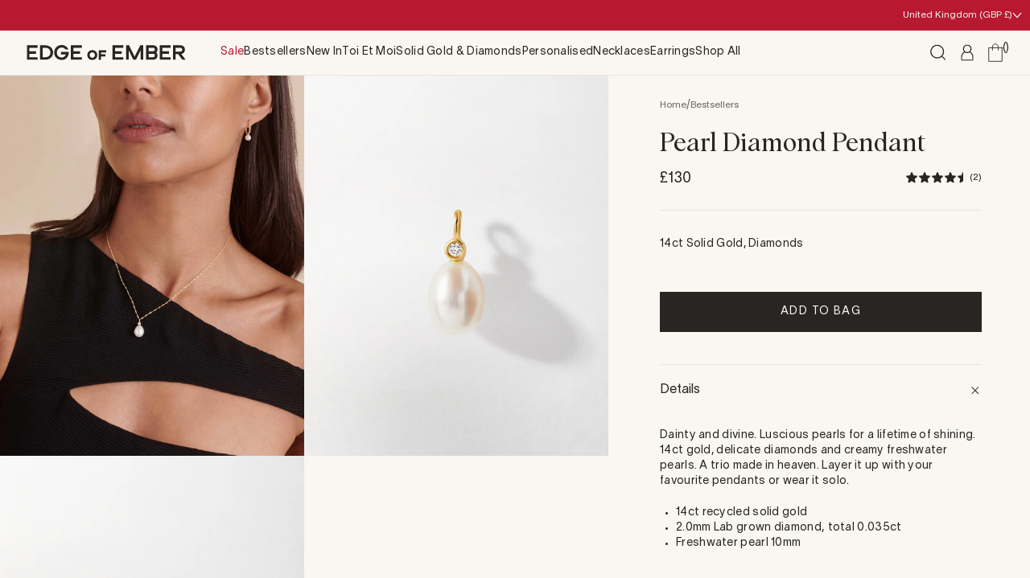

--- FILE ---
content_type: text/html; charset=utf-8
request_url: https://edgeofember.com/products/pearl-diamond-pendant
body_size: 85251
content:
<!doctype html>
<html class="js" lang="en">
  <head>
    <meta charset="utf-8">
    <meta http-equiv="X-UA-Compatible" content="IE=edge">
    <meta name="viewport" content="width=device-width,initial-scale=1">
    <meta name="theme-color" content="">
    <link rel="canonical" href="https://edgeofember.com/products/pearl-diamond-pendant"><link rel="icon" type="image/png" href="//edgeofember.com/cdn/shop/files/EOE_submark_green_589b861c-a476-4750-a58d-b492e75f31db.png?crop=center&height=64&v=1677931574&width=64"><link rel="preconnect" href="https://fonts.shopifycdn.com" crossorigin><title>
      Pearl Diamond Pendant | 14ct Solid Yellow Gold
 &ndash; EDGE of EMBER</title>

    
      <meta name="description" content="Add a touch of glamour with our 14ct solid yellow gold Pearl Diamond Pendant, featuring a creamy freshwater pearl and sparkling lab-grown diamond – shop now.">
    
    <style data-shopify> 

  @font-face {
    font-family: 'Script-Single';
    src: url("//edgeofember.com/cdn/shop/files/Script-Single.woff?v=3892612748284468465") format('woff');
    font-style: normal;
    font-display: swap;
  }

  @font-face {
    font-family: 'League Gothic';
    src: url("//edgeofember.com/cdn/shop/files/LeagueGothic.woff?v=16940900112447593108") format('woff');
    font-style: normal;
    font-display: swap;
  }

@font-face {
  font-family: 'Albra';
  src: url("//edgeofember.com/cdn/shop/t/1076/assets/Albra%20Regular.woff2?v=27205332592987336121761297544") format('woff2'),
        url("//edgeofember.com/cdn/shop/t/1076/assets/Albra%20Regular.woff?v=80768892973302160001761297543") format('woff');
  font-style: normal;
  font-display: swap;
}



</style> 
    <link href="//edgeofember.com/cdn/shop/t/1076/assets/variables.css?v=172340137390457449851764084637" rel="stylesheet" type="text/css" media="all" />
    <link href="//edgeofember.com/cdn/shop/t/1076/assets/global.css?v=147013650581527664611761297549" rel="stylesheet" type="text/css" media="all" />
    <link href="//edgeofember.com/cdn/shop/t/1076/assets/variables-2025.css?v=174558196325840890641761646964" rel="stylesheet" type="text/css" media="all" />
    <link href="//edgeofember.com/cdn/shop/t/1076/assets/global-2025.css?v=47238261365296617251761297548" rel="stylesheet" type="text/css" media="all" />
    <link href="//edgeofember.com/cdn/shop/t/1076/assets/product-grid-item.css?v=133893246176603219011764942204" rel="stylesheet" type="text/css" media="all" />
    <link href="//edgeofember.com/cdn/shop/t/1076/assets/flickity.css?v=3289795708859638591761297545" rel="stylesheet" type="text/css" media="all" />
    <script src="//edgeofember.com/cdn/shop/t/1076/assets/flickity.js?v=114460508543641870001761297546"></script>
    

    

<meta property="og:site_name" content="EDGE of EMBER">
<meta property="og:url" content="https://edgeofember.com/products/pearl-diamond-pendant">
<meta property="og:title" content="Pearl Diamond Pendant | 14ct Solid Yellow Gold">
<meta property="og:type" content="product">
<meta property="og:description" content="Add a touch of glamour with our 14ct solid yellow gold Pearl Diamond Pendant, featuring a creamy freshwater pearl and sparkling lab-grown diamond – shop now."><meta property="og:image" content="http://edgeofember.com/cdn/shop/files/PearlDiamond-Pendant.jpg?v=1708068263">
  <meta property="og:image:secure_url" content="https://edgeofember.com/cdn/shop/files/PearlDiamond-Pendant.jpg?v=1708068263">
  <meta property="og:image:width" content="2500">
  <meta property="og:image:height" content="3125"><meta property="og:price:amount" content="130.00">
  <meta property="og:price:currency" content="GBP"><meta name="twitter:card" content="summary_large_image">
<meta name="twitter:title" content="Pearl Diamond Pendant | 14ct Solid Yellow Gold">
<meta name="twitter:description" content="Add a touch of glamour with our 14ct solid yellow gold Pearl Diamond Pendant, featuring a creamy freshwater pearl and sparkling lab-grown diamond – shop now.">

    <script type="application/ld+json">
  {
  "@context": "http://schema.org",
  "@type": "LocalBusiness",
  "name": "EDGE of EMBER",
  "description": "We make fine jewellery that's good to people and the planet. Pieces that will blow you away, but never blow your budget.",
  "telephone": "07415617898",
  "address": "1 Junction Mews, London, England, W2 1PN",
  "url": "https://edgeofember.com",
  "hasMap": "",
  "contactPoint": [{
      "@type": "ContactPoint",
      "telephone": "07415617898",
      "contactType": "customer service"
    }],
  "image": "https://edgeofember.com/cdn/shopifycloud/storefront/assets/no-image-2048-a2addb12_800x800.gif",
  "logo": {
    "@type": "ImageObject",
    "contentUrl": "https://edgeofember.com/cdn/shopifycloud/storefront/assets/no-image-2048-a2addb12_500x500.gif",
    "url": "https://edgeofember.com/cdn/shopifycloud/storefront/assets/no-image-2048-a2addb12_500x500.gif",
    "name": "EDGE of EMBER Logo"
  }
}
</script>



  

<script type="application/ld+json">
{
  "@context": "http://schema.org",
  "@type": "Product",
  "name": "Pearl Diamond Pendant",
  "url": "https://edgeofember.com/products/pearl-diamond-pendant",
  
  "sku": "FINE-N08",
  
  "brand": {
    "@type": "Brand", 
    "name": "Edge of Ember"
  },
  "description": "Dainty and divine. \u2028Luscious pearls for a lifetime of shining.\n14ct gold, delicate diamonds and creamy freshwater pearls. A trio made in heaven. Layer it up with your favourite pendants or wear it solo.\n\n14ct recycled solid gold \n2.0mm Lab grown diamond, total 0.035ct \nFreshwater pearl 10mm \n",
  "image": [
    
    "https://edgeofember.com/cdn/shop/files/PearlDiamond-Pendant_1000x1000.jpg?v=1708068263",
    
    "https://edgeofember.com/cdn/shop/files/PearlDiamondNecklace_04_0a470268-1661-4d9d-81f8-e2027a1bd9a1_1000x1000.jpg?v=1708068263",
    
    "https://edgeofember.com/cdn/shop/files/PearlDiamondNecklace_f98bc98f-dbcc-46ce-9af7-aa4241252f9c_1000x1000.jpg?v=1708068263"
    
  ]
  ,
    "offers": [
      




        
        {
          "@type" : "Offer","sku": "FINE-N08",
          "itemCondition" : "http://schema.org/NewCondition",
          "availability" : "http://schema.org/InStock",
          "price": 130.0,
          "priceCurrency": "GBP",
          "priceValidUntil": "2026-01-26",
          "url" : "https://edgeofember.com/products/pearl-diamond-pendant?variant=44008326496509",
          "itemOffered" :
          {
              "@type" : "Product",
              
              
              
                "sku": "FINE-N08",
              
              
                "weight": {
                  "@type": "QuantitativeValue",
                  
                    "unitCode": "kg",
                  
                  "value": "0.0 kg"
                },
              
              "url": "https://edgeofember.com/products/pearl-diamond-pendant?variant=44008326496509"
          }
        }



      
    ],
  
  
}
</script>









<script type="application/ld+json">
{
  "@context": "http://schema.org",
  "@type": "BreadcrumbList",
  "itemListElement": [
    
      

      


        

        

        

      

      {
        "@type": "ListItem",
        "position": 1,
        "item": {
          "@id": "https://edgeofember.com/products/pearl-diamond-pendant",
          "name": "Pearl Diamond Pendant",
          "image": "//edgeofember.com/cdn/shop/files/PearlDiamond-Pendant_600x.jpg?v=1708068263"
        }
      }
      

    

  ]
}

</script>


    <script>window.performance && window.performance.mark && window.performance.mark('shopify.content_for_header.start');</script><meta name="facebook-domain-verification" content="5k8t3o7xgtx728hjasuwihu9qor41y">
<meta name="facebook-domain-verification" content="33pe5a65xfr6nzh674dbt4r0mwvr8p">
<meta name="google-site-verification" content="aVI4mJdQNzoC9QclvCPENxJDMQlBFV_ZC7nKQJ-W1_Q">
<meta id="shopify-digital-wallet" name="shopify-digital-wallet" content="/26238028/digital_wallets/dialog">
<meta name="shopify-checkout-api-token" content="cca600db1f3f14fe98a7b3292cac7031">
<meta id="in-context-paypal-metadata" data-shop-id="26238028" data-venmo-supported="false" data-environment="production" data-locale="en_US" data-paypal-v4="true" data-currency="GBP">
<link rel="alternate" type="application/json+oembed" href="https://edgeofember.com/products/pearl-diamond-pendant.oembed">
<script async="async" src="/checkouts/internal/preloads.js?locale=en-GB"></script>
<link rel="preconnect" href="https://shop.app" crossorigin="anonymous">
<script async="async" src="https://shop.app/checkouts/internal/preloads.js?locale=en-GB&shop_id=26238028" crossorigin="anonymous"></script>
<script id="apple-pay-shop-capabilities" type="application/json">{"shopId":26238028,"countryCode":"GB","currencyCode":"GBP","merchantCapabilities":["supports3DS"],"merchantId":"gid:\/\/shopify\/Shop\/26238028","merchantName":"EDGE of EMBER","requiredBillingContactFields":["postalAddress","email","phone"],"requiredShippingContactFields":["postalAddress","email","phone"],"shippingType":"shipping","supportedNetworks":["visa","maestro","masterCard","amex","discover","elo"],"total":{"type":"pending","label":"EDGE of EMBER","amount":"1.00"},"shopifyPaymentsEnabled":true,"supportsSubscriptions":true}</script>
<script id="shopify-features" type="application/json">{"accessToken":"cca600db1f3f14fe98a7b3292cac7031","betas":["rich-media-storefront-analytics"],"domain":"edgeofember.com","predictiveSearch":true,"shopId":26238028,"locale":"en"}</script>
<script>var Shopify = Shopify || {};
Shopify.shop = "edgeofember.myshopify.com";
Shopify.locale = "en";
Shopify.currency = {"active":"GBP","rate":"1.0"};
Shopify.country = "GB";
Shopify.theme = {"name":"Solstice Theme | Main","id":182101770625,"schema_name":"Solstice","schema_version":"0.0.1","theme_store_id":null,"role":"main"};
Shopify.theme.handle = "null";
Shopify.theme.style = {"id":null,"handle":null};
Shopify.cdnHost = "edgeofember.com/cdn";
Shopify.routes = Shopify.routes || {};
Shopify.routes.root = "/";</script>
<script type="module">!function(o){(o.Shopify=o.Shopify||{}).modules=!0}(window);</script>
<script>!function(o){function n(){var o=[];function n(){o.push(Array.prototype.slice.apply(arguments))}return n.q=o,n}var t=o.Shopify=o.Shopify||{};t.loadFeatures=n(),t.autoloadFeatures=n()}(window);</script>
<script>
  window.ShopifyPay = window.ShopifyPay || {};
  window.ShopifyPay.apiHost = "shop.app\/pay";
  window.ShopifyPay.redirectState = null;
</script>
<script id="shop-js-analytics" type="application/json">{"pageType":"product"}</script>
<script defer="defer" async type="module" src="//edgeofember.com/cdn/shopifycloud/shop-js/modules/v2/client.init-shop-cart-sync_BT-GjEfc.en.esm.js"></script>
<script defer="defer" async type="module" src="//edgeofember.com/cdn/shopifycloud/shop-js/modules/v2/chunk.common_D58fp_Oc.esm.js"></script>
<script defer="defer" async type="module" src="//edgeofember.com/cdn/shopifycloud/shop-js/modules/v2/chunk.modal_xMitdFEc.esm.js"></script>
<script type="module">
  await import("//edgeofember.com/cdn/shopifycloud/shop-js/modules/v2/client.init-shop-cart-sync_BT-GjEfc.en.esm.js");
await import("//edgeofember.com/cdn/shopifycloud/shop-js/modules/v2/chunk.common_D58fp_Oc.esm.js");
await import("//edgeofember.com/cdn/shopifycloud/shop-js/modules/v2/chunk.modal_xMitdFEc.esm.js");

  window.Shopify.SignInWithShop?.initShopCartSync?.({"fedCMEnabled":true,"windoidEnabled":true});

</script>
<script>
  window.Shopify = window.Shopify || {};
  if (!window.Shopify.featureAssets) window.Shopify.featureAssets = {};
  window.Shopify.featureAssets['shop-js'] = {"shop-cart-sync":["modules/v2/client.shop-cart-sync_DZOKe7Ll.en.esm.js","modules/v2/chunk.common_D58fp_Oc.esm.js","modules/v2/chunk.modal_xMitdFEc.esm.js"],"init-fed-cm":["modules/v2/client.init-fed-cm_B6oLuCjv.en.esm.js","modules/v2/chunk.common_D58fp_Oc.esm.js","modules/v2/chunk.modal_xMitdFEc.esm.js"],"shop-cash-offers":["modules/v2/client.shop-cash-offers_D2sdYoxE.en.esm.js","modules/v2/chunk.common_D58fp_Oc.esm.js","modules/v2/chunk.modal_xMitdFEc.esm.js"],"shop-login-button":["modules/v2/client.shop-login-button_QeVjl5Y3.en.esm.js","modules/v2/chunk.common_D58fp_Oc.esm.js","modules/v2/chunk.modal_xMitdFEc.esm.js"],"pay-button":["modules/v2/client.pay-button_DXTOsIq6.en.esm.js","modules/v2/chunk.common_D58fp_Oc.esm.js","modules/v2/chunk.modal_xMitdFEc.esm.js"],"shop-button":["modules/v2/client.shop-button_DQZHx9pm.en.esm.js","modules/v2/chunk.common_D58fp_Oc.esm.js","modules/v2/chunk.modal_xMitdFEc.esm.js"],"avatar":["modules/v2/client.avatar_BTnouDA3.en.esm.js"],"init-windoid":["modules/v2/client.init-windoid_CR1B-cfM.en.esm.js","modules/v2/chunk.common_D58fp_Oc.esm.js","modules/v2/chunk.modal_xMitdFEc.esm.js"],"init-shop-for-new-customer-accounts":["modules/v2/client.init-shop-for-new-customer-accounts_C_vY_xzh.en.esm.js","modules/v2/client.shop-login-button_QeVjl5Y3.en.esm.js","modules/v2/chunk.common_D58fp_Oc.esm.js","modules/v2/chunk.modal_xMitdFEc.esm.js"],"init-shop-email-lookup-coordinator":["modules/v2/client.init-shop-email-lookup-coordinator_BI7n9ZSv.en.esm.js","modules/v2/chunk.common_D58fp_Oc.esm.js","modules/v2/chunk.modal_xMitdFEc.esm.js"],"init-shop-cart-sync":["modules/v2/client.init-shop-cart-sync_BT-GjEfc.en.esm.js","modules/v2/chunk.common_D58fp_Oc.esm.js","modules/v2/chunk.modal_xMitdFEc.esm.js"],"shop-toast-manager":["modules/v2/client.shop-toast-manager_DiYdP3xc.en.esm.js","modules/v2/chunk.common_D58fp_Oc.esm.js","modules/v2/chunk.modal_xMitdFEc.esm.js"],"init-customer-accounts":["modules/v2/client.init-customer-accounts_D9ZNqS-Q.en.esm.js","modules/v2/client.shop-login-button_QeVjl5Y3.en.esm.js","modules/v2/chunk.common_D58fp_Oc.esm.js","modules/v2/chunk.modal_xMitdFEc.esm.js"],"init-customer-accounts-sign-up":["modules/v2/client.init-customer-accounts-sign-up_iGw4briv.en.esm.js","modules/v2/client.shop-login-button_QeVjl5Y3.en.esm.js","modules/v2/chunk.common_D58fp_Oc.esm.js","modules/v2/chunk.modal_xMitdFEc.esm.js"],"shop-follow-button":["modules/v2/client.shop-follow-button_CqMgW2wH.en.esm.js","modules/v2/chunk.common_D58fp_Oc.esm.js","modules/v2/chunk.modal_xMitdFEc.esm.js"],"checkout-modal":["modules/v2/client.checkout-modal_xHeaAweL.en.esm.js","modules/v2/chunk.common_D58fp_Oc.esm.js","modules/v2/chunk.modal_xMitdFEc.esm.js"],"shop-login":["modules/v2/client.shop-login_D91U-Q7h.en.esm.js","modules/v2/chunk.common_D58fp_Oc.esm.js","modules/v2/chunk.modal_xMitdFEc.esm.js"],"lead-capture":["modules/v2/client.lead-capture_BJmE1dJe.en.esm.js","modules/v2/chunk.common_D58fp_Oc.esm.js","modules/v2/chunk.modal_xMitdFEc.esm.js"],"payment-terms":["modules/v2/client.payment-terms_Ci9AEqFq.en.esm.js","modules/v2/chunk.common_D58fp_Oc.esm.js","modules/v2/chunk.modal_xMitdFEc.esm.js"]};
</script>
<script>(function() {
  var isLoaded = false;
  function asyncLoad() {
    if (isLoaded) return;
    isLoaded = true;
    var urls = ["https:\/\/static.klaviyo.com\/onsite\/js\/klaviyo.js?company_id=HH7VM5\u0026shop=edgeofember.myshopify.com","https:\/\/ecommplugins-scripts.trustpilot.com\/v2.1\/js\/header.min.js?settings=eyJrZXkiOiJoT1IwNnlicjBhN3lncVVHIiwicyI6Im5vbmUifQ==\u0026v=2.5\u0026shop=edgeofember.myshopify.com","https:\/\/ecommplugins-trustboxsettings.trustpilot.com\/edgeofember.myshopify.com.js?settings=1708872703112\u0026shop=edgeofember.myshopify.com","https:\/\/static.shareasale.com\/json\/shopify\/shareasale-tracking.js?sasmid=74760\u0026ssmtid=63390\u0026scid=undefined\u0026xtm=undefined\u0026xtv=undefined\u0026cd=undefined\u0026shop=edgeofember.myshopify.com"];
    for (var i = 0; i < urls.length; i++) {
      var s = document.createElement('script');
      s.type = 'text/javascript';
      s.async = true;
      s.src = urls[i];
      var x = document.getElementsByTagName('script')[0];
      x.parentNode.insertBefore(s, x);
    }
  };
  if(window.attachEvent) {
    window.attachEvent('onload', asyncLoad);
  } else {
    window.addEventListener('load', asyncLoad, false);
  }
})();</script>
<script id="__st">var __st={"a":26238028,"offset":0,"reqid":"a88bd2b9-97c9-4838-82aa-c2643f7dc441-1769435592","pageurl":"edgeofember.com\/products\/pearl-diamond-pendant","u":"d578ad693325","p":"product","rtyp":"product","rid":8117326479613};</script>
<script>window.ShopifyPaypalV4VisibilityTracking = true;</script>
<script id="captcha-bootstrap">!function(){'use strict';const t='contact',e='account',n='new_comment',o=[[t,t],['blogs',n],['comments',n],[t,'customer']],c=[[e,'customer_login'],[e,'guest_login'],[e,'recover_customer_password'],[e,'create_customer']],r=t=>t.map((([t,e])=>`form[action*='/${t}']:not([data-nocaptcha='true']) input[name='form_type'][value='${e}']`)).join(','),a=t=>()=>t?[...document.querySelectorAll(t)].map((t=>t.form)):[];function s(){const t=[...o],e=r(t);return a(e)}const i='password',u='form_key',d=['recaptcha-v3-token','g-recaptcha-response','h-captcha-response',i],f=()=>{try{return window.sessionStorage}catch{return}},m='__shopify_v',_=t=>t.elements[u];function p(t,e,n=!1){try{const o=window.sessionStorage,c=JSON.parse(o.getItem(e)),{data:r}=function(t){const{data:e,action:n}=t;return t[m]||n?{data:e,action:n}:{data:t,action:n}}(c);for(const[e,n]of Object.entries(r))t.elements[e]&&(t.elements[e].value=n);n&&o.removeItem(e)}catch(o){console.error('form repopulation failed',{error:o})}}const l='form_type',E='cptcha';function T(t){t.dataset[E]=!0}const w=window,h=w.document,L='Shopify',v='ce_forms',y='captcha';let A=!1;((t,e)=>{const n=(g='f06e6c50-85a8-45c8-87d0-21a2b65856fe',I='https://cdn.shopify.com/shopifycloud/storefront-forms-hcaptcha/ce_storefront_forms_captcha_hcaptcha.v1.5.2.iife.js',D={infoText:'Protected by hCaptcha',privacyText:'Privacy',termsText:'Terms'},(t,e,n)=>{const o=w[L][v],c=o.bindForm;if(c)return c(t,g,e,D).then(n);var r;o.q.push([[t,g,e,D],n]),r=I,A||(h.body.append(Object.assign(h.createElement('script'),{id:'captcha-provider',async:!0,src:r})),A=!0)});var g,I,D;w[L]=w[L]||{},w[L][v]=w[L][v]||{},w[L][v].q=[],w[L][y]=w[L][y]||{},w[L][y].protect=function(t,e){n(t,void 0,e),T(t)},Object.freeze(w[L][y]),function(t,e,n,w,h,L){const[v,y,A,g]=function(t,e,n){const i=e?o:[],u=t?c:[],d=[...i,...u],f=r(d),m=r(i),_=r(d.filter((([t,e])=>n.includes(e))));return[a(f),a(m),a(_),s()]}(w,h,L),I=t=>{const e=t.target;return e instanceof HTMLFormElement?e:e&&e.form},D=t=>v().includes(t);t.addEventListener('submit',(t=>{const e=I(t);if(!e)return;const n=D(e)&&!e.dataset.hcaptchaBound&&!e.dataset.recaptchaBound,o=_(e),c=g().includes(e)&&(!o||!o.value);(n||c)&&t.preventDefault(),c&&!n&&(function(t){try{if(!f())return;!function(t){const e=f();if(!e)return;const n=_(t);if(!n)return;const o=n.value;o&&e.removeItem(o)}(t);const e=Array.from(Array(32),(()=>Math.random().toString(36)[2])).join('');!function(t,e){_(t)||t.append(Object.assign(document.createElement('input'),{type:'hidden',name:u})),t.elements[u].value=e}(t,e),function(t,e){const n=f();if(!n)return;const o=[...t.querySelectorAll(`input[type='${i}']`)].map((({name:t})=>t)),c=[...d,...o],r={};for(const[a,s]of new FormData(t).entries())c.includes(a)||(r[a]=s);n.setItem(e,JSON.stringify({[m]:1,action:t.action,data:r}))}(t,e)}catch(e){console.error('failed to persist form',e)}}(e),e.submit())}));const S=(t,e)=>{t&&!t.dataset[E]&&(n(t,e.some((e=>e===t))),T(t))};for(const o of['focusin','change'])t.addEventListener(o,(t=>{const e=I(t);D(e)&&S(e,y())}));const B=e.get('form_key'),M=e.get(l),P=B&&M;t.addEventListener('DOMContentLoaded',(()=>{const t=y();if(P)for(const e of t)e.elements[l].value===M&&p(e,B);[...new Set([...A(),...v().filter((t=>'true'===t.dataset.shopifyCaptcha))])].forEach((e=>S(e,t)))}))}(h,new URLSearchParams(w.location.search),n,t,e,['guest_login'])})(!0,!0)}();</script>
<script integrity="sha256-4kQ18oKyAcykRKYeNunJcIwy7WH5gtpwJnB7kiuLZ1E=" data-source-attribution="shopify.loadfeatures" defer="defer" src="//edgeofember.com/cdn/shopifycloud/storefront/assets/storefront/load_feature-a0a9edcb.js" crossorigin="anonymous"></script>
<script crossorigin="anonymous" defer="defer" src="//edgeofember.com/cdn/shopifycloud/storefront/assets/shopify_pay/storefront-65b4c6d7.js?v=20250812"></script>
<script data-source-attribution="shopify.dynamic_checkout.dynamic.init">var Shopify=Shopify||{};Shopify.PaymentButton=Shopify.PaymentButton||{isStorefrontPortableWallets:!0,init:function(){window.Shopify.PaymentButton.init=function(){};var t=document.createElement("script");t.src="https://edgeofember.com/cdn/shopifycloud/portable-wallets/latest/portable-wallets.en.js",t.type="module",document.head.appendChild(t)}};
</script>
<script data-source-attribution="shopify.dynamic_checkout.buyer_consent">
  function portableWalletsHideBuyerConsent(e){var t=document.getElementById("shopify-buyer-consent"),n=document.getElementById("shopify-subscription-policy-button");t&&n&&(t.classList.add("hidden"),t.setAttribute("aria-hidden","true"),n.removeEventListener("click",e))}function portableWalletsShowBuyerConsent(e){var t=document.getElementById("shopify-buyer-consent"),n=document.getElementById("shopify-subscription-policy-button");t&&n&&(t.classList.remove("hidden"),t.removeAttribute("aria-hidden"),n.addEventListener("click",e))}window.Shopify?.PaymentButton&&(window.Shopify.PaymentButton.hideBuyerConsent=portableWalletsHideBuyerConsent,window.Shopify.PaymentButton.showBuyerConsent=portableWalletsShowBuyerConsent);
</script>
<script data-source-attribution="shopify.dynamic_checkout.cart.bootstrap">document.addEventListener("DOMContentLoaded",(function(){function t(){return document.querySelector("shopify-accelerated-checkout-cart, shopify-accelerated-checkout")}if(t())Shopify.PaymentButton.init();else{new MutationObserver((function(e,n){t()&&(Shopify.PaymentButton.init(),n.disconnect())})).observe(document.body,{childList:!0,subtree:!0})}}));
</script>
<link id="shopify-accelerated-checkout-styles" rel="stylesheet" media="screen" href="https://edgeofember.com/cdn/shopifycloud/portable-wallets/latest/accelerated-checkout-backwards-compat.css" crossorigin="anonymous">
<style id="shopify-accelerated-checkout-cart">
        #shopify-buyer-consent {
  margin-top: 1em;
  display: inline-block;
  width: 100%;
}

#shopify-buyer-consent.hidden {
  display: none;
}

#shopify-subscription-policy-button {
  background: none;
  border: none;
  padding: 0;
  text-decoration: underline;
  font-size: inherit;
  cursor: pointer;
}

#shopify-subscription-policy-button::before {
  box-shadow: none;
}

      </style>

<script>window.performance && window.performance.mark && window.performance.mark('shopify.content_for_header.end');</script>

    <script>
      if (Shopify.designMode) {
        document.documentElement.classList.add('shopify-design-mode');
      }
    </script>

    
      <style>
        iframe#chat-button {
          display: none;
        }
      </style>
    

    <!-- Start VWO SmartCode -->
    
    <!-- End VWO SmartCode -->
  <!-- BEGIN app block: shopify://apps/klaviyo-email-marketing-sms/blocks/klaviyo-onsite-embed/2632fe16-c075-4321-a88b-50b567f42507 -->












  <script async src="https://static.klaviyo.com/onsite/js/HH7VM5/klaviyo.js?company_id=HH7VM5"></script>
  <script>!function(){if(!window.klaviyo){window._klOnsite=window._klOnsite||[];try{window.klaviyo=new Proxy({},{get:function(n,i){return"push"===i?function(){var n;(n=window._klOnsite).push.apply(n,arguments)}:function(){for(var n=arguments.length,o=new Array(n),w=0;w<n;w++)o[w]=arguments[w];var t="function"==typeof o[o.length-1]?o.pop():void 0,e=new Promise((function(n){window._klOnsite.push([i].concat(o,[function(i){t&&t(i),n(i)}]))}));return e}}})}catch(n){window.klaviyo=window.klaviyo||[],window.klaviyo.push=function(){var n;(n=window._klOnsite).push.apply(n,arguments)}}}}();</script>

  
    <script id="viewed_product">
      if (item == null) {
        var _learnq = _learnq || [];

        var MetafieldReviews = null
        var MetafieldYotpoRating = null
        var MetafieldYotpoCount = null
        var MetafieldLooxRating = null
        var MetafieldLooxCount = null
        var okendoProduct = null
        var okendoProductReviewCount = null
        var okendoProductReviewAverageValue = null
        try {
          // The following fields are used for Customer Hub recently viewed in order to add reviews.
          // This information is not part of __kla_viewed. Instead, it is part of __kla_viewed_reviewed_items
          MetafieldReviews = {"rating":{"scale_min":"1.0","scale_max":"5.0","value":"4.9"},"rating_count":167};
          MetafieldYotpoRating = null
          MetafieldYotpoCount = null
          MetafieldLooxRating = null
          MetafieldLooxCount = null

          okendoProduct = null
          // If the okendo metafield is not legacy, it will error, which then requires the new json formatted data
          if (okendoProduct && 'error' in okendoProduct) {
            okendoProduct = null
          }
          okendoProductReviewCount = okendoProduct ? okendoProduct.reviewCount : null
          okendoProductReviewAverageValue = okendoProduct ? okendoProduct.reviewAverageValue : null
        } catch (error) {
          console.error('Error in Klaviyo onsite reviews tracking:', error);
        }

        var item = {
          Name: "Pearl Diamond Pendant",
          ProductID: 8117326479613,
          Categories: ["14ct Yellow Gold Jewellery","All Jewellery","Fine Pearls","Jewellery Gifts for Mum","June Birthstone Jewellery","Most-Wanted Pearl Jewellery","Pendants \u0026 Charms","Solid Gold Pendants","Sustainable Diamonds","Under £150","Use this Collection for Discount Codes","View All","Wedding Jewellery"],
          ImageURL: "https://edgeofember.com/cdn/shop/files/PearlDiamond-Pendant_grande.jpg?v=1708068263",
          URL: "https://edgeofember.com/products/pearl-diamond-pendant",
          Brand: "Edge of Ember",
          Price: "£130.00",
          Value: "130.00",
          CompareAtPrice: "£0.00"
        };
        _learnq.push(['track', 'Viewed Product', item]);
        _learnq.push(['trackViewedItem', {
          Title: item.Name,
          ItemId: item.ProductID,
          Categories: item.Categories,
          ImageUrl: item.ImageURL,
          Url: item.URL,
          Metadata: {
            Brand: item.Brand,
            Price: item.Price,
            Value: item.Value,
            CompareAtPrice: item.CompareAtPrice
          },
          metafields:{
            reviews: MetafieldReviews,
            yotpo:{
              rating: MetafieldYotpoRating,
              count: MetafieldYotpoCount,
            },
            loox:{
              rating: MetafieldLooxRating,
              count: MetafieldLooxCount,
            },
            okendo: {
              rating: okendoProductReviewAverageValue,
              count: okendoProductReviewCount,
            }
          }
        }]);
      }
    </script>
  




  <script>
    window.klaviyoReviewsProductDesignMode = false
  </script>







<!-- END app block --><!-- BEGIN app block: shopify://apps/judge-me-reviews/blocks/judgeme_core/61ccd3b1-a9f2-4160-9fe9-4fec8413e5d8 --><!-- Start of Judge.me Core -->






<link rel="dns-prefetch" href="https://cdnwidget.judge.me">
<link rel="dns-prefetch" href="https://cdn.judge.me">
<link rel="dns-prefetch" href="https://cdn1.judge.me">
<link rel="dns-prefetch" href="https://api.judge.me">

<script data-cfasync='false' class='jdgm-settings-script'>window.jdgmSettings={"pagination":5,"disable_web_reviews":true,"badge_no_review_text":"No reviews","badge_n_reviews_text":"{{ n }}","badge_star_color":"#c9c26b","hide_badge_preview_if_no_reviews":true,"badge_hide_text":false,"enforce_center_preview_badge":false,"widget_title":"Customer Reviews","widget_open_form_text":"Write a review","widget_close_form_text":"Cancel review","widget_refresh_page_text":"Refresh page","widget_summary_text":"Based on {{ number_of_reviews }} review/reviews","widget_no_review_text":"Be the first to write a review","widget_name_field_text":"Display name","widget_verified_name_field_text":"Verified Name (public)","widget_name_placeholder_text":"Display name","widget_required_field_error_text":"This field is required.","widget_email_field_text":"Email address","widget_verified_email_field_text":"Verified Email (private, can not be edited)","widget_email_placeholder_text":"Your email address","widget_email_field_error_text":"Please enter a valid email address.","widget_rating_field_text":"Rating","widget_review_title_field_text":"Review Title","widget_review_title_placeholder_text":"Give your review a title","widget_review_body_field_text":"Review content","widget_review_body_placeholder_text":"Start writing here...","widget_pictures_field_text":"Picture/Video (optional)","widget_submit_review_text":"Submit Review","widget_submit_verified_review_text":"Submit Verified Review","widget_submit_success_msg_with_auto_publish":"Thank you! Please refresh the page in a few moments to see your review. You can remove or edit your review by logging into \u003ca href='https://judge.me/login' target='_blank' rel='nofollow noopener'\u003eJudge.me\u003c/a\u003e","widget_submit_success_msg_no_auto_publish":"Thank you! Your review will be published as soon as it is approved by the shop admin. You can remove or edit your review by logging into \u003ca href='https://judge.me/login' target='_blank' rel='nofollow noopener'\u003eJudge.me\u003c/a\u003e","widget_show_default_reviews_out_of_total_text":"Showing {{ n_reviews_shown }} out of {{ n_reviews }} reviews.","widget_show_all_link_text":"Show all","widget_show_less_link_text":"Show less","widget_author_said_text":"{{ reviewer_name }} said:","widget_days_text":"{{ n }} days ago","widget_weeks_text":"{{ n }} week/weeks ago","widget_months_text":"{{ n }} month/months ago","widget_years_text":"{{ n }} year/years ago","widget_yesterday_text":"Yesterday","widget_today_text":"Today","widget_replied_text":"\u003e\u003e {{ shop_name }} replied:","widget_read_more_text":"Read more","widget_reviewer_name_as_initial":"","widget_rating_filter_color":"","widget_rating_filter_see_all_text":"See all reviews","widget_sorting_most_recent_text":"Most Recent","widget_sorting_highest_rating_text":"Highest Rating","widget_sorting_lowest_rating_text":"Lowest Rating","widget_sorting_with_pictures_text":"Only Pictures","widget_sorting_most_helpful_text":"Most Helpful","widget_open_question_form_text":"Ask a question","widget_reviews_subtab_text":"Reviews","widget_questions_subtab_text":"Questions","widget_question_label_text":"Question","widget_answer_label_text":"Answer","widget_question_placeholder_text":"Write your question here","widget_submit_question_text":"Submit Question","widget_question_submit_success_text":"Thank you for your question! We will notify you once it gets answered.","widget_star_color":"#ffffff","verified_badge_text":"Verified","verified_badge_bg_color":"","verified_badge_text_color":"","verified_badge_placement":"left-of-reviewer-name","widget_review_max_height":4,"widget_hide_border":true,"widget_social_share":false,"widget_thumb":false,"widget_review_location_show":true,"widget_location_format":"country_iso_code","all_reviews_include_out_of_store_products":true,"all_reviews_out_of_store_text":"(out of stock)","all_reviews_pagination":100,"all_reviews_product_name_prefix_text":"about","enable_review_pictures":false,"enable_question_anwser":false,"widget_theme":"","review_date_format":"dd/mm/yy","default_sort_method":"most-recent","widget_product_reviews_subtab_text":"Product Reviews","widget_shop_reviews_subtab_text":"Shop Reviews","widget_other_products_reviews_text":"Reviews for other products","widget_store_reviews_subtab_text":"Store reviews","widget_no_store_reviews_text":"This store hasn't received any reviews yet","widget_web_restriction_product_reviews_text":"This product hasn't received any reviews yet","widget_no_items_text":"No items found","widget_show_more_text":"Show more","widget_write_a_store_review_text":"Write a Store Review","widget_other_languages_heading":"Reviews in Other Languages","widget_translate_review_text":"Translate review to {{ language }}","widget_translating_review_text":"Translating...","widget_show_original_translation_text":"Show original ({{ language }})","widget_translate_review_failed_text":"Review couldn't be translated.","widget_translate_review_retry_text":"Retry","widget_translate_review_try_again_later_text":"Try again later","show_product_url_for_grouped_product":false,"widget_sorting_pictures_first_text":"Pictures First","show_pictures_on_all_rev_page_mobile":true,"show_pictures_on_all_rev_page_desktop":true,"floating_tab_hide_mobile_install_preference":false,"floating_tab_button_name":"★ ","floating_tab_title":"Let customers speak for us","floating_tab_button_color":"#ffffff","floating_tab_button_background_color":"#000000","floating_tab_url":"","floating_tab_url_enabled":true,"floating_tab_tab_style":"text","all_reviews_text_badge_text":"Customers rate us {{ shop.metafields.judgeme.all_reviews_rating | round: 1 }}/5 based on {{ shop.metafields.judgeme.all_reviews_count }} reviews.","all_reviews_text_badge_text_branded_style":"{{ shop.metafields.judgeme.all_reviews_rating | round: 1 }} out of 5 stars based on {{ shop.metafields.judgeme.all_reviews_count }} reviews","is_all_reviews_text_badge_a_link":false,"show_stars_for_all_reviews_text_badge":false,"all_reviews_text_badge_url":"","all_reviews_text_style":"text","all_reviews_text_color_style":"judgeme_brand_color","all_reviews_text_color":"#108474","all_reviews_text_show_jm_brand":true,"featured_carousel_show_header":true,"featured_carousel_title":"Let customers speak for us","testimonials_carousel_title":"Customers are saying","videos_carousel_title":"Real customer stories","cards_carousel_title":"Customers are saying","featured_carousel_count_text":"from {{ n }} reviews","featured_carousel_add_link_to_all_reviews_page":false,"featured_carousel_url":"","featured_carousel_show_images":true,"featured_carousel_autoslide_interval":5,"featured_carousel_arrows_on_the_sides":false,"featured_carousel_height":250,"featured_carousel_width":80,"featured_carousel_image_size":0,"featured_carousel_image_height":250,"featured_carousel_arrow_color":"#eeeeee","verified_count_badge_style":"vintage","verified_count_badge_orientation":"horizontal","verified_count_badge_color_style":"judgeme_brand_color","verified_count_badge_color":"#108474","is_verified_count_badge_a_link":false,"verified_count_badge_url":"","verified_count_badge_show_jm_brand":true,"widget_rating_preset_default":5,"widget_first_sub_tab":"product-reviews","widget_show_histogram":false,"widget_histogram_use_custom_color":false,"widget_pagination_use_custom_color":false,"widget_star_use_custom_color":true,"widget_verified_badge_use_custom_color":false,"widget_write_review_use_custom_color":false,"picture_reminder_submit_button":"Upload Pictures","enable_review_videos":false,"mute_video_by_default":false,"widget_sorting_videos_first_text":"Videos First","widget_review_pending_text":"Pending","featured_carousel_items_for_large_screen":3,"social_share_options_order":"Facebook,Twitter","remove_microdata_snippet":true,"disable_json_ld":false,"enable_json_ld_products":false,"preview_badge_show_question_text":false,"preview_badge_no_question_text":"No questions","preview_badge_n_question_text":"{{ number_of_questions }} question/questions","qa_badge_show_icon":false,"qa_badge_position":"same-row","remove_judgeme_branding":true,"widget_add_search_bar":false,"widget_search_bar_placeholder":"Search","widget_sorting_verified_only_text":"Verified only","featured_carousel_theme":"default","featured_carousel_show_rating":true,"featured_carousel_show_title":true,"featured_carousel_show_body":true,"featured_carousel_show_date":false,"featured_carousel_show_reviewer":true,"featured_carousel_show_product":false,"featured_carousel_header_background_color":"#108474","featured_carousel_header_text_color":"#ffffff","featured_carousel_name_product_separator":"reviewed","featured_carousel_full_star_background":"#108474","featured_carousel_empty_star_background":"#dadada","featured_carousel_vertical_theme_background":"#f9fafb","featured_carousel_verified_badge_enable":false,"featured_carousel_verified_badge_color":"#108474","featured_carousel_border_style":"round","featured_carousel_review_line_length_limit":3,"featured_carousel_more_reviews_button_text":"Read more reviews","featured_carousel_view_product_button_text":"View product","all_reviews_page_load_reviews_on":"scroll","all_reviews_page_load_more_text":"Load More Reviews","disable_fb_tab_reviews":false,"enable_ajax_cdn_cache":false,"widget_public_name_text":"displayed publicly like","default_reviewer_name":"John Smith","default_reviewer_name_has_non_latin":true,"widget_reviewer_anonymous":"Anonymous","medals_widget_title":"Judge.me Review Medals","medals_widget_background_color":"#f9fafb","medals_widget_position":"footer_all_pages","medals_widget_border_color":"#f9fafb","medals_widget_verified_text_position":"left","medals_widget_use_monochromatic_version":false,"medals_widget_elements_color":"#108474","show_reviewer_avatar":true,"widget_invalid_yt_video_url_error_text":"Not a YouTube video URL","widget_max_length_field_error_text":"Please enter no more than {0} characters.","widget_show_country_flag":false,"widget_show_collected_via_shop_app":true,"widget_verified_by_shop_badge_style":"light","widget_verified_by_shop_text":"Verified by Shop","widget_show_photo_gallery":false,"widget_load_with_code_splitting":true,"widget_ugc_install_preference":false,"widget_ugc_title":"Made by us, Shared by you","widget_ugc_subtitle":"Tag us to see your picture featured in our page","widget_ugc_arrows_color":"#ffffff","widget_ugc_primary_button_text":"Buy Now","widget_ugc_primary_button_background_color":"#108474","widget_ugc_primary_button_text_color":"#ffffff","widget_ugc_primary_button_border_width":"0","widget_ugc_primary_button_border_style":"none","widget_ugc_primary_button_border_color":"#108474","widget_ugc_primary_button_border_radius":"25","widget_ugc_secondary_button_text":"Load More","widget_ugc_secondary_button_background_color":"#ffffff","widget_ugc_secondary_button_text_color":"#108474","widget_ugc_secondary_button_border_width":"2","widget_ugc_secondary_button_border_style":"solid","widget_ugc_secondary_button_border_color":"#108474","widget_ugc_secondary_button_border_radius":"25","widget_ugc_reviews_button_text":"View Reviews","widget_ugc_reviews_button_background_color":"#ffffff","widget_ugc_reviews_button_text_color":"#108474","widget_ugc_reviews_button_border_width":"2","widget_ugc_reviews_button_border_style":"solid","widget_ugc_reviews_button_border_color":"#108474","widget_ugc_reviews_button_border_radius":"25","widget_ugc_reviews_button_link_to":"judgeme-reviews-page","widget_ugc_show_post_date":true,"widget_ugc_max_width":"800","widget_rating_metafield_value_type":true,"widget_primary_color":"#108474","widget_enable_secondary_color":false,"widget_secondary_color":"#edf5f5","widget_summary_average_rating_text":"{{ average_rating }} out of 5","widget_media_grid_title":"Customer photos \u0026 videos","widget_media_grid_see_more_text":"See more","widget_round_style":false,"widget_show_product_medals":true,"widget_verified_by_judgeme_text":"Verified by Judge.me","widget_show_store_medals":true,"widget_verified_by_judgeme_text_in_store_medals":"Verified","widget_media_field_exceed_quantity_message":"Sorry, we can only accept {{ max_media }} for one review.","widget_media_field_exceed_limit_message":"{{ file_name }} is too large, please select a {{ media_type }} less than {{ size_limit }}MB.","widget_review_submitted_text":"Review Submitted!","widget_question_submitted_text":"Question Submitted!","widget_close_form_text_question":"Cancel","widget_write_your_answer_here_text":"Write your answer here","widget_enabled_branded_link":true,"widget_show_collected_by_judgeme":false,"widget_reviewer_name_color":"","widget_write_review_text_color":"","widget_write_review_bg_color":"","widget_collected_by_judgeme_text":"collected by Judge.me","widget_pagination_type":"standard","widget_load_more_text":"Load More","widget_load_more_color":"#108474","widget_full_review_text":"Full Review","widget_read_more_reviews_text":"Read More Reviews","widget_read_questions_text":"Read Questions","widget_questions_and_answers_text":"Questions \u0026 Answers","widget_verified_by_text":"Verified by","widget_verified_text":"Verified","widget_number_of_reviews_text":"{{ number_of_reviews }} reviews","widget_back_button_text":"Back","widget_next_button_text":"Next","widget_custom_forms_filter_button":"Filters","custom_forms_style":"vertical","widget_show_review_information":false,"how_reviews_are_collected":"How reviews are collected?","widget_show_review_keywords":false,"widget_gdpr_statement":"How we use your data: We'll only contact you about the review you left, and only if necessary. By submitting your review, you agree to Judge.me's \u003ca href='https://judge.me/terms' target='_blank' rel='nofollow noopener'\u003eterms\u003c/a\u003e, \u003ca href='https://judge.me/privacy' target='_blank' rel='nofollow noopener'\u003eprivacy\u003c/a\u003e and \u003ca href='https://judge.me/content-policy' target='_blank' rel='nofollow noopener'\u003econtent\u003c/a\u003e policies.","widget_multilingual_sorting_enabled":false,"widget_translate_review_content_enabled":false,"widget_translate_review_content_method":"manual","popup_widget_review_selection":"automatically_with_pictures","popup_widget_round_border_style":true,"popup_widget_show_title":true,"popup_widget_show_body":true,"popup_widget_show_reviewer":false,"popup_widget_show_product":true,"popup_widget_show_pictures":true,"popup_widget_use_review_picture":true,"popup_widget_show_on_home_page":true,"popup_widget_show_on_product_page":true,"popup_widget_show_on_collection_page":true,"popup_widget_show_on_cart_page":true,"popup_widget_position":"bottom_left","popup_widget_first_review_delay":5,"popup_widget_duration":5,"popup_widget_interval":5,"popup_widget_review_count":5,"popup_widget_hide_on_mobile":true,"review_snippet_widget_round_border_style":true,"review_snippet_widget_card_color":"#FFFFFF","review_snippet_widget_slider_arrows_background_color":"#FFFFFF","review_snippet_widget_slider_arrows_color":"#000000","review_snippet_widget_star_color":"#108474","show_product_variant":false,"all_reviews_product_variant_label_text":"Variant: ","widget_show_verified_branding":false,"widget_ai_summary_title":"Customers say","widget_ai_summary_disclaimer":"AI-powered review summary based on recent customer reviews","widget_show_ai_summary":false,"widget_show_ai_summary_bg":false,"widget_show_review_title_input":false,"redirect_reviewers_invited_via_email":"review_widget","request_store_review_after_product_review":false,"request_review_other_products_in_order":false,"review_form_color_scheme":"default","review_form_corner_style":"square","review_form_star_color":{},"review_form_text_color":"#333333","review_form_background_color":"#ffffff","review_form_field_background_color":"#fafafa","review_form_button_color":{},"review_form_button_text_color":"#ffffff","review_form_modal_overlay_color":"#000000","review_content_screen_title_text":"How would you rate this product?","review_content_introduction_text":"We would love it if you would share a bit about your experience.","store_review_form_title_text":"How would you rate this store?","store_review_form_introduction_text":"We would love it if you would share a bit about your experience.","show_review_guidance_text":true,"one_star_review_guidance_text":"Poor","five_star_review_guidance_text":"Great","customer_information_screen_title_text":"About you","customer_information_introduction_text":"Please tell us more about you.","custom_questions_screen_title_text":"Your experience in more detail","custom_questions_introduction_text":"Here are a few questions to help us understand more about your experience.","review_submitted_screen_title_text":"Thanks for your review!","review_submitted_screen_thank_you_text":"We are processing it and it will appear on the store soon.","review_submitted_screen_email_verification_text":"Please confirm your email by clicking the link we just sent you. This helps us keep reviews authentic.","review_submitted_request_store_review_text":"Would you like to share your experience of shopping with us?","review_submitted_review_other_products_text":"Would you like to review these products?","store_review_screen_title_text":"Would you like to share your experience of shopping with us?","store_review_introduction_text":"We value your feedback and use it to improve. Please share any thoughts or suggestions you have.","reviewer_media_screen_title_picture_text":"Share a picture","reviewer_media_introduction_picture_text":"Upload a photo to support your review.","reviewer_media_screen_title_video_text":"Share a video","reviewer_media_introduction_video_text":"Upload a video to support your review.","reviewer_media_screen_title_picture_or_video_text":"Share a picture or video","reviewer_media_introduction_picture_or_video_text":"Upload a photo or video to support your review.","reviewer_media_youtube_url_text":"Paste your Youtube URL here","advanced_settings_next_step_button_text":"Next","advanced_settings_close_review_button_text":"Close","modal_write_review_flow":true,"write_review_flow_required_text":"Required","write_review_flow_privacy_message_text":"We respect your privacy.","write_review_flow_anonymous_text":"Post review as anonymous","write_review_flow_visibility_text":"This won't be visible to other customers.","write_review_flow_multiple_selection_help_text":"Select as many as you like","write_review_flow_single_selection_help_text":"Select one option","write_review_flow_required_field_error_text":"This field is required","write_review_flow_invalid_email_error_text":"Please enter a valid email address","write_review_flow_max_length_error_text":"Max. {{ max_length }} characters.","write_review_flow_media_upload_text":"\u003cb\u003eClick to upload\u003c/b\u003e or drag and drop","write_review_flow_gdpr_statement":"We'll only contact you about your review if necessary. By submitting your review, you agree to our \u003ca href='https://judge.me/terms' target='_blank' rel='nofollow noopener'\u003eterms and conditions\u003c/a\u003e and \u003ca href='https://judge.me/privacy' target='_blank' rel='nofollow noopener'\u003eprivacy policy\u003c/a\u003e.","rating_only_reviews_enabled":false,"show_negative_reviews_help_screen":false,"new_review_flow_help_screen_rating_threshold":3,"negative_review_resolution_screen_title_text":"Tell us more","negative_review_resolution_text":"Your experience matters to us. If there were issues with your purchase, we're here to help. Feel free to reach out to us, we'd love the opportunity to make things right.","negative_review_resolution_button_text":"Contact us","negative_review_resolution_proceed_with_review_text":"Leave a review","negative_review_resolution_subject":"Issue with purchase from {{ shop_name }}.{{ order_name }}","preview_badge_collection_page_install_status":false,"widget_review_custom_css":"","preview_badge_custom_css":"","preview_badge_stars_count":"5-stars","featured_carousel_custom_css":"","floating_tab_custom_css":"","all_reviews_widget_custom_css":"","medals_widget_custom_css":"","verified_badge_custom_css":"","all_reviews_text_custom_css":"","transparency_badges_collected_via_store_invite":false,"transparency_badges_from_another_provider":false,"transparency_badges_collected_from_store_visitor":false,"transparency_badges_collected_by_verified_review_provider":false,"transparency_badges_earned_reward":false,"transparency_badges_collected_via_store_invite_text":"Review collected via store invitation","transparency_badges_from_another_provider_text":"Review collected from another provider","transparency_badges_collected_from_store_visitor_text":"Review collected from a store visitor","transparency_badges_written_in_google_text":"Review written in Google","transparency_badges_written_in_etsy_text":"Review written in Etsy","transparency_badges_written_in_shop_app_text":"Review written in Shop App","transparency_badges_earned_reward_text":"Review earned a reward for future purchase","product_review_widget_per_page":10,"widget_store_review_label_text":"Review about the store","checkout_comment_extension_title_on_product_page":"Customer Comments","checkout_comment_extension_num_latest_comment_show":5,"checkout_comment_extension_format":"name_and_timestamp","checkout_comment_customer_name":"last_initial","checkout_comment_comment_notification":true,"preview_badge_collection_page_install_preference":false,"preview_badge_home_page_install_preference":false,"preview_badge_product_page_install_preference":false,"review_widget_install_preference":"","review_carousel_install_preference":false,"floating_reviews_tab_install_preference":"none","verified_reviews_count_badge_install_preference":false,"all_reviews_text_install_preference":false,"review_widget_best_location":false,"judgeme_medals_install_preference":false,"review_widget_revamp_enabled":false,"review_widget_qna_enabled":false,"review_widget_header_theme":"minimal","review_widget_widget_title_enabled":true,"review_widget_header_text_size":"medium","review_widget_header_text_weight":"regular","review_widget_average_rating_style":"compact","review_widget_bar_chart_enabled":true,"review_widget_bar_chart_type":"numbers","review_widget_bar_chart_style":"standard","review_widget_expanded_media_gallery_enabled":false,"review_widget_reviews_section_theme":"standard","review_widget_image_style":"thumbnails","review_widget_review_image_ratio":"square","review_widget_stars_size":"medium","review_widget_verified_badge":"standard_text","review_widget_review_title_text_size":"medium","review_widget_review_text_size":"medium","review_widget_review_text_length":"medium","review_widget_number_of_columns_desktop":3,"review_widget_carousel_transition_speed":5,"review_widget_custom_questions_answers_display":"always","review_widget_button_text_color":"#FFFFFF","review_widget_text_color":"#000000","review_widget_lighter_text_color":"#7B7B7B","review_widget_corner_styling":"soft","review_widget_review_word_singular":"review","review_widget_review_word_plural":"reviews","review_widget_voting_label":"Helpful?","review_widget_shop_reply_label":"Reply from {{ shop_name }}:","review_widget_filters_title":"Filters","qna_widget_question_word_singular":"Question","qna_widget_question_word_plural":"Questions","qna_widget_answer_reply_label":"Answer from {{ answerer_name }}:","qna_content_screen_title_text":"Ask a question about this product","qna_widget_question_required_field_error_text":"Please enter your question.","qna_widget_flow_gdpr_statement":"We'll only contact you about your question if necessary. By submitting your question, you agree to our \u003ca href='https://judge.me/terms' target='_blank' rel='nofollow noopener'\u003eterms and conditions\u003c/a\u003e and \u003ca href='https://judge.me/privacy' target='_blank' rel='nofollow noopener'\u003eprivacy policy\u003c/a\u003e.","qna_widget_question_submitted_text":"Thanks for your question!","qna_widget_close_form_text_question":"Close","qna_widget_question_submit_success_text":"We’ll notify you by email when your question is answered.","all_reviews_widget_v2025_enabled":false,"all_reviews_widget_v2025_header_theme":"default","all_reviews_widget_v2025_widget_title_enabled":true,"all_reviews_widget_v2025_header_text_size":"medium","all_reviews_widget_v2025_header_text_weight":"regular","all_reviews_widget_v2025_average_rating_style":"compact","all_reviews_widget_v2025_bar_chart_enabled":true,"all_reviews_widget_v2025_bar_chart_type":"numbers","all_reviews_widget_v2025_bar_chart_style":"standard","all_reviews_widget_v2025_expanded_media_gallery_enabled":false,"all_reviews_widget_v2025_show_store_medals":true,"all_reviews_widget_v2025_show_photo_gallery":true,"all_reviews_widget_v2025_show_review_keywords":false,"all_reviews_widget_v2025_show_ai_summary":false,"all_reviews_widget_v2025_show_ai_summary_bg":false,"all_reviews_widget_v2025_add_search_bar":false,"all_reviews_widget_v2025_default_sort_method":"most-recent","all_reviews_widget_v2025_reviews_per_page":10,"all_reviews_widget_v2025_reviews_section_theme":"default","all_reviews_widget_v2025_image_style":"thumbnails","all_reviews_widget_v2025_review_image_ratio":"square","all_reviews_widget_v2025_stars_size":"medium","all_reviews_widget_v2025_verified_badge":"bold_badge","all_reviews_widget_v2025_review_title_text_size":"medium","all_reviews_widget_v2025_review_text_size":"medium","all_reviews_widget_v2025_review_text_length":"medium","all_reviews_widget_v2025_number_of_columns_desktop":3,"all_reviews_widget_v2025_carousel_transition_speed":5,"all_reviews_widget_v2025_custom_questions_answers_display":"always","all_reviews_widget_v2025_show_product_variant":false,"all_reviews_widget_v2025_show_reviewer_avatar":true,"all_reviews_widget_v2025_reviewer_name_as_initial":"","all_reviews_widget_v2025_review_location_show":false,"all_reviews_widget_v2025_location_format":"","all_reviews_widget_v2025_show_country_flag":false,"all_reviews_widget_v2025_verified_by_shop_badge_style":"light","all_reviews_widget_v2025_social_share":false,"all_reviews_widget_v2025_social_share_options_order":"Facebook,Twitter,LinkedIn,Pinterest","all_reviews_widget_v2025_pagination_type":"standard","all_reviews_widget_v2025_button_text_color":"#FFFFFF","all_reviews_widget_v2025_text_color":"#000000","all_reviews_widget_v2025_lighter_text_color":"#7B7B7B","all_reviews_widget_v2025_corner_styling":"soft","all_reviews_widget_v2025_title":"Customer reviews","all_reviews_widget_v2025_ai_summary_title":"Customers say about this store","all_reviews_widget_v2025_no_review_text":"Be the first to write a review","platform":"shopify","branding_url":"https://app.judge.me/reviews/stores/edgeofember.com","branding_text":"Powered by Judge.me","locale":"en","reply_name":"EDGE of EMBER","widget_version":"2.1","footer":true,"autopublish":true,"review_dates":true,"enable_custom_form":false,"shop_use_review_site":true,"shop_locale":"en","enable_multi_locales_translations":true,"show_review_title_input":false,"review_verification_email_status":"never","can_be_branded":true,"reply_name_text":"EDGE of EMBER"};</script> <style class='jdgm-settings-style'>.jdgm-xx{left:0}:not(.jdgm-prev-badge__stars)>.jdgm-star{color:#ffffff}.jdgm-histogram .jdgm-star.jdgm-star{color:#ffffff}.jdgm-preview-badge .jdgm-star.jdgm-star{color:#c9c26b}.jdgm-widget .jdgm-write-rev-link{display:none}.jdgm-widget .jdgm-rev-widg[data-number-of-reviews='0']{display:none}.jdgm-prev-badge[data-average-rating='0.00']{display:none !important}.jdgm-widget.jdgm-all-reviews-widget,.jdgm-widget .jdgm-rev-widg{border:none;padding:0}.jdgm-author-all-initials{display:none !important}.jdgm-author-last-initial{display:none !important}.jdgm-rev-widg__title{visibility:hidden}.jdgm-rev-widg__summary-text{visibility:hidden}.jdgm-prev-badge__text{visibility:hidden}.jdgm-rev__replier:before{content:'EDGE of EMBER'}.jdgm-rev__prod-link-prefix:before{content:'about'}.jdgm-rev__variant-label:before{content:'Variant: '}.jdgm-rev__out-of-store-text:before{content:'(out of stock)'}.jdgm-preview-badge[data-template="product"]{display:none !important}.jdgm-preview-badge[data-template="collection"]{display:none !important}.jdgm-preview-badge[data-template="index"]{display:none !important}.jdgm-review-widget[data-from-snippet="true"]{display:none !important}.jdgm-verified-count-badget[data-from-snippet="true"]{display:none !important}.jdgm-carousel-wrapper[data-from-snippet="true"]{display:none !important}.jdgm-all-reviews-text[data-from-snippet="true"]{display:none !important}.jdgm-medals-section[data-from-snippet="true"]{display:none !important}.jdgm-ugc-media-wrapper[data-from-snippet="true"]{display:none !important}.jdgm-revs-tab-btn,.jdgm-revs-tab-btn:hover{background-color:#000000}.jdgm-revs-tab-btn,.jdgm-revs-tab-btn:hover{color:#ffffff}.jdgm-histogram{display:none !important}.jdgm-widget .jdgm-sort-dropdown-wrapper{margin-top:12px}.jdgm-rev__transparency-badge[data-badge-type="review_collected_via_store_invitation"]{display:none !important}.jdgm-rev__transparency-badge[data-badge-type="review_collected_from_another_provider"]{display:none !important}.jdgm-rev__transparency-badge[data-badge-type="review_collected_from_store_visitor"]{display:none !important}.jdgm-rev__transparency-badge[data-badge-type="review_written_in_etsy"]{display:none !important}.jdgm-rev__transparency-badge[data-badge-type="review_written_in_google_business"]{display:none !important}.jdgm-rev__transparency-badge[data-badge-type="review_written_in_shop_app"]{display:none !important}.jdgm-rev__transparency-badge[data-badge-type="review_earned_for_future_purchase"]{display:none !important}
</style> <style class='jdgm-settings-style'></style>

  
  
  
  <style class='jdgm-miracle-styles'>
  @-webkit-keyframes jdgm-spin{0%{-webkit-transform:rotate(0deg);-ms-transform:rotate(0deg);transform:rotate(0deg)}100%{-webkit-transform:rotate(359deg);-ms-transform:rotate(359deg);transform:rotate(359deg)}}@keyframes jdgm-spin{0%{-webkit-transform:rotate(0deg);-ms-transform:rotate(0deg);transform:rotate(0deg)}100%{-webkit-transform:rotate(359deg);-ms-transform:rotate(359deg);transform:rotate(359deg)}}@font-face{font-family:'JudgemeStar';src:url("[data-uri]") format("woff");font-weight:normal;font-style:normal}.jdgm-star{font-family:'JudgemeStar';display:inline !important;text-decoration:none !important;padding:0 4px 0 0 !important;margin:0 !important;font-weight:bold;opacity:1;-webkit-font-smoothing:antialiased;-moz-osx-font-smoothing:grayscale}.jdgm-star:hover{opacity:1}.jdgm-star:last-of-type{padding:0 !important}.jdgm-star.jdgm--on:before{content:"\e000"}.jdgm-star.jdgm--off:before{content:"\e001"}.jdgm-star.jdgm--half:before{content:"\e002"}.jdgm-widget *{margin:0;line-height:1.4;-webkit-box-sizing:border-box;-moz-box-sizing:border-box;box-sizing:border-box;-webkit-overflow-scrolling:touch}.jdgm-hidden{display:none !important;visibility:hidden !important}.jdgm-temp-hidden{display:none}.jdgm-spinner{width:40px;height:40px;margin:auto;border-radius:50%;border-top:2px solid #eee;border-right:2px solid #eee;border-bottom:2px solid #eee;border-left:2px solid #ccc;-webkit-animation:jdgm-spin 0.8s infinite linear;animation:jdgm-spin 0.8s infinite linear}.jdgm-prev-badge{display:block !important}

</style>


  
  
   


<script data-cfasync='false' class='jdgm-script'>
!function(e){window.jdgm=window.jdgm||{},jdgm.CDN_HOST="https://cdnwidget.judge.me/",jdgm.CDN_HOST_ALT="https://cdn2.judge.me/cdn/widget_frontend/",jdgm.API_HOST="https://api.judge.me/",jdgm.CDN_BASE_URL="https://cdn.shopify.com/extensions/019beb2a-7cf9-7238-9765-11a892117c03/judgeme-extensions-316/assets/",
jdgm.docReady=function(d){(e.attachEvent?"complete"===e.readyState:"loading"!==e.readyState)?
setTimeout(d,0):e.addEventListener("DOMContentLoaded",d)},jdgm.loadCSS=function(d,t,o,a){
!o&&jdgm.loadCSS.requestedUrls.indexOf(d)>=0||(jdgm.loadCSS.requestedUrls.push(d),
(a=e.createElement("link")).rel="stylesheet",a.class="jdgm-stylesheet",a.media="nope!",
a.href=d,a.onload=function(){this.media="all",t&&setTimeout(t)},e.body.appendChild(a))},
jdgm.loadCSS.requestedUrls=[],jdgm.loadJS=function(e,d){var t=new XMLHttpRequest;
t.onreadystatechange=function(){4===t.readyState&&(Function(t.response)(),d&&d(t.response))},
t.open("GET",e),t.onerror=function(){if(e.indexOf(jdgm.CDN_HOST)===0&&jdgm.CDN_HOST_ALT!==jdgm.CDN_HOST){var f=e.replace(jdgm.CDN_HOST,jdgm.CDN_HOST_ALT);jdgm.loadJS(f,d)}},t.send()},jdgm.docReady((function(){(window.jdgmLoadCSS||e.querySelectorAll(
".jdgm-widget, .jdgm-all-reviews-page").length>0)&&(jdgmSettings.widget_load_with_code_splitting?
parseFloat(jdgmSettings.widget_version)>=3?jdgm.loadCSS(jdgm.CDN_HOST+"widget_v3/base.css"):
jdgm.loadCSS(jdgm.CDN_HOST+"widget/base.css"):jdgm.loadCSS(jdgm.CDN_HOST+"shopify_v2.css"),
jdgm.loadJS(jdgm.CDN_HOST+"loa"+"der.js"))}))}(document);
</script>
<noscript><link rel="stylesheet" type="text/css" media="all" href="https://cdnwidget.judge.me/shopify_v2.css"></noscript>

<!-- BEGIN app snippet: theme_fix_tags --><script>
  (function() {
    var jdgmThemeFixes = null;
    if (!jdgmThemeFixes) return;
    var thisThemeFix = jdgmThemeFixes[Shopify.theme.id];
    if (!thisThemeFix) return;

    if (thisThemeFix.html) {
      document.addEventListener("DOMContentLoaded", function() {
        var htmlDiv = document.createElement('div');
        htmlDiv.classList.add('jdgm-theme-fix-html');
        htmlDiv.innerHTML = thisThemeFix.html;
        document.body.append(htmlDiv);
      });
    };

    if (thisThemeFix.css) {
      var styleTag = document.createElement('style');
      styleTag.classList.add('jdgm-theme-fix-style');
      styleTag.innerHTML = thisThemeFix.css;
      document.head.append(styleTag);
    };

    if (thisThemeFix.js) {
      var scriptTag = document.createElement('script');
      scriptTag.classList.add('jdgm-theme-fix-script');
      scriptTag.innerHTML = thisThemeFix.js;
      document.head.append(scriptTag);
    };
  })();
</script>
<!-- END app snippet -->
<!-- End of Judge.me Core -->



<!-- END app block --><script src="https://cdn.shopify.com/extensions/019beb2a-7cf9-7238-9765-11a892117c03/judgeme-extensions-316/assets/loader.js" type="text/javascript" defer="defer"></script>
<link href="https://monorail-edge.shopifysvc.com" rel="dns-prefetch">
<script>(function(){if ("sendBeacon" in navigator && "performance" in window) {try {var session_token_from_headers = performance.getEntriesByType('navigation')[0].serverTiming.find(x => x.name == '_s').description;} catch {var session_token_from_headers = undefined;}var session_cookie_matches = document.cookie.match(/_shopify_s=([^;]*)/);var session_token_from_cookie = session_cookie_matches && session_cookie_matches.length === 2 ? session_cookie_matches[1] : "";var session_token = session_token_from_headers || session_token_from_cookie || "";function handle_abandonment_event(e) {var entries = performance.getEntries().filter(function(entry) {return /monorail-edge.shopifysvc.com/.test(entry.name);});if (!window.abandonment_tracked && entries.length === 0) {window.abandonment_tracked = true;var currentMs = Date.now();var navigation_start = performance.timing.navigationStart;var payload = {shop_id: 26238028,url: window.location.href,navigation_start,duration: currentMs - navigation_start,session_token,page_type: "product"};window.navigator.sendBeacon("https://monorail-edge.shopifysvc.com/v1/produce", JSON.stringify({schema_id: "online_store_buyer_site_abandonment/1.1",payload: payload,metadata: {event_created_at_ms: currentMs,event_sent_at_ms: currentMs}}));}}window.addEventListener('pagehide', handle_abandonment_event);}}());</script>
<script id="web-pixels-manager-setup">(function e(e,d,r,n,o){if(void 0===o&&(o={}),!Boolean(null===(a=null===(i=window.Shopify)||void 0===i?void 0:i.analytics)||void 0===a?void 0:a.replayQueue)){var i,a;window.Shopify=window.Shopify||{};var t=window.Shopify;t.analytics=t.analytics||{};var s=t.analytics;s.replayQueue=[],s.publish=function(e,d,r){return s.replayQueue.push([e,d,r]),!0};try{self.performance.mark("wpm:start")}catch(e){}var l=function(){var e={modern:/Edge?\/(1{2}[4-9]|1[2-9]\d|[2-9]\d{2}|\d{4,})\.\d+(\.\d+|)|Firefox\/(1{2}[4-9]|1[2-9]\d|[2-9]\d{2}|\d{4,})\.\d+(\.\d+|)|Chrom(ium|e)\/(9{2}|\d{3,})\.\d+(\.\d+|)|(Maci|X1{2}).+ Version\/(15\.\d+|(1[6-9]|[2-9]\d|\d{3,})\.\d+)([,.]\d+|)( \(\w+\)|)( Mobile\/\w+|) Safari\/|Chrome.+OPR\/(9{2}|\d{3,})\.\d+\.\d+|(CPU[ +]OS|iPhone[ +]OS|CPU[ +]iPhone|CPU IPhone OS|CPU iPad OS)[ +]+(15[._]\d+|(1[6-9]|[2-9]\d|\d{3,})[._]\d+)([._]\d+|)|Android:?[ /-](13[3-9]|1[4-9]\d|[2-9]\d{2}|\d{4,})(\.\d+|)(\.\d+|)|Android.+Firefox\/(13[5-9]|1[4-9]\d|[2-9]\d{2}|\d{4,})\.\d+(\.\d+|)|Android.+Chrom(ium|e)\/(13[3-9]|1[4-9]\d|[2-9]\d{2}|\d{4,})\.\d+(\.\d+|)|SamsungBrowser\/([2-9]\d|\d{3,})\.\d+/,legacy:/Edge?\/(1[6-9]|[2-9]\d|\d{3,})\.\d+(\.\d+|)|Firefox\/(5[4-9]|[6-9]\d|\d{3,})\.\d+(\.\d+|)|Chrom(ium|e)\/(5[1-9]|[6-9]\d|\d{3,})\.\d+(\.\d+|)([\d.]+$|.*Safari\/(?![\d.]+ Edge\/[\d.]+$))|(Maci|X1{2}).+ Version\/(10\.\d+|(1[1-9]|[2-9]\d|\d{3,})\.\d+)([,.]\d+|)( \(\w+\)|)( Mobile\/\w+|) Safari\/|Chrome.+OPR\/(3[89]|[4-9]\d|\d{3,})\.\d+\.\d+|(CPU[ +]OS|iPhone[ +]OS|CPU[ +]iPhone|CPU IPhone OS|CPU iPad OS)[ +]+(10[._]\d+|(1[1-9]|[2-9]\d|\d{3,})[._]\d+)([._]\d+|)|Android:?[ /-](13[3-9]|1[4-9]\d|[2-9]\d{2}|\d{4,})(\.\d+|)(\.\d+|)|Mobile Safari.+OPR\/([89]\d|\d{3,})\.\d+\.\d+|Android.+Firefox\/(13[5-9]|1[4-9]\d|[2-9]\d{2}|\d{4,})\.\d+(\.\d+|)|Android.+Chrom(ium|e)\/(13[3-9]|1[4-9]\d|[2-9]\d{2}|\d{4,})\.\d+(\.\d+|)|Android.+(UC? ?Browser|UCWEB|U3)[ /]?(15\.([5-9]|\d{2,})|(1[6-9]|[2-9]\d|\d{3,})\.\d+)\.\d+|SamsungBrowser\/(5\.\d+|([6-9]|\d{2,})\.\d+)|Android.+MQ{2}Browser\/(14(\.(9|\d{2,})|)|(1[5-9]|[2-9]\d|\d{3,})(\.\d+|))(\.\d+|)|K[Aa][Ii]OS\/(3\.\d+|([4-9]|\d{2,})\.\d+)(\.\d+|)/},d=e.modern,r=e.legacy,n=navigator.userAgent;return n.match(d)?"modern":n.match(r)?"legacy":"unknown"}(),u="modern"===l?"modern":"legacy",c=(null!=n?n:{modern:"",legacy:""})[u],f=function(e){return[e.baseUrl,"/wpm","/b",e.hashVersion,"modern"===e.buildTarget?"m":"l",".js"].join("")}({baseUrl:d,hashVersion:r,buildTarget:u}),m=function(e){var d=e.version,r=e.bundleTarget,n=e.surface,o=e.pageUrl,i=e.monorailEndpoint;return{emit:function(e){var a=e.status,t=e.errorMsg,s=(new Date).getTime(),l=JSON.stringify({metadata:{event_sent_at_ms:s},events:[{schema_id:"web_pixels_manager_load/3.1",payload:{version:d,bundle_target:r,page_url:o,status:a,surface:n,error_msg:t},metadata:{event_created_at_ms:s}}]});if(!i)return console&&console.warn&&console.warn("[Web Pixels Manager] No Monorail endpoint provided, skipping logging."),!1;try{return self.navigator.sendBeacon.bind(self.navigator)(i,l)}catch(e){}var u=new XMLHttpRequest;try{return u.open("POST",i,!0),u.setRequestHeader("Content-Type","text/plain"),u.send(l),!0}catch(e){return console&&console.warn&&console.warn("[Web Pixels Manager] Got an unhandled error while logging to Monorail."),!1}}}}({version:r,bundleTarget:l,surface:e.surface,pageUrl:self.location.href,monorailEndpoint:e.monorailEndpoint});try{o.browserTarget=l,function(e){var d=e.src,r=e.async,n=void 0===r||r,o=e.onload,i=e.onerror,a=e.sri,t=e.scriptDataAttributes,s=void 0===t?{}:t,l=document.createElement("script"),u=document.querySelector("head"),c=document.querySelector("body");if(l.async=n,l.src=d,a&&(l.integrity=a,l.crossOrigin="anonymous"),s)for(var f in s)if(Object.prototype.hasOwnProperty.call(s,f))try{l.dataset[f]=s[f]}catch(e){}if(o&&l.addEventListener("load",o),i&&l.addEventListener("error",i),u)u.appendChild(l);else{if(!c)throw new Error("Did not find a head or body element to append the script");c.appendChild(l)}}({src:f,async:!0,onload:function(){if(!function(){var e,d;return Boolean(null===(d=null===(e=window.Shopify)||void 0===e?void 0:e.analytics)||void 0===d?void 0:d.initialized)}()){var d=window.webPixelsManager.init(e)||void 0;if(d){var r=window.Shopify.analytics;r.replayQueue.forEach((function(e){var r=e[0],n=e[1],o=e[2];d.publishCustomEvent(r,n,o)})),r.replayQueue=[],r.publish=d.publishCustomEvent,r.visitor=d.visitor,r.initialized=!0}}},onerror:function(){return m.emit({status:"failed",errorMsg:"".concat(f," has failed to load")})},sri:function(e){var d=/^sha384-[A-Za-z0-9+/=]+$/;return"string"==typeof e&&d.test(e)}(c)?c:"",scriptDataAttributes:o}),m.emit({status:"loading"})}catch(e){m.emit({status:"failed",errorMsg:(null==e?void 0:e.message)||"Unknown error"})}}})({shopId: 26238028,storefrontBaseUrl: "https://edgeofember.com",extensionsBaseUrl: "https://extensions.shopifycdn.com/cdn/shopifycloud/web-pixels-manager",monorailEndpoint: "https://monorail-edge.shopifysvc.com/unstable/produce_batch",surface: "storefront-renderer",enabledBetaFlags: ["2dca8a86"],webPixelsConfigList: [{"id":"2212462977","configuration":"{\"accountID\":\"HH7VM5\",\"webPixelConfig\":\"eyJlbmFibGVBZGRlZFRvQ2FydEV2ZW50cyI6IHRydWV9\"}","eventPayloadVersion":"v1","runtimeContext":"STRICT","scriptVersion":"524f6c1ee37bacdca7657a665bdca589","type":"APP","apiClientId":123074,"privacyPurposes":["ANALYTICS","MARKETING"],"dataSharingAdjustments":{"protectedCustomerApprovalScopes":["read_customer_address","read_customer_email","read_customer_name","read_customer_personal_data","read_customer_phone"]}},{"id":"1777336705","configuration":"{\"masterTagID\":\"63390\",\"merchantID\":\"74760\",\"appPath\":\"https:\/\/daedalus.shareasale.com\",\"storeID\":\"NaN\",\"xTypeMode\":\"NaN\",\"xTypeValue\":\"NaN\",\"channelDedup\":\"NaN\"}","eventPayloadVersion":"v1","runtimeContext":"STRICT","scriptVersion":"f300cca684872f2df140f714437af558","type":"APP","apiClientId":4929191,"privacyPurposes":["ANALYTICS","MARKETING"],"dataSharingAdjustments":{"protectedCustomerApprovalScopes":["read_customer_personal_data"]}},{"id":"1732477313","configuration":"{\"webPixelName\":\"Judge.me\"}","eventPayloadVersion":"v1","runtimeContext":"STRICT","scriptVersion":"34ad157958823915625854214640f0bf","type":"APP","apiClientId":683015,"privacyPurposes":["ANALYTICS"],"dataSharingAdjustments":{"protectedCustomerApprovalScopes":["read_customer_email","read_customer_name","read_customer_personal_data","read_customer_phone"]}},{"id":"927302017","configuration":"{\"config\":\"{\\\"google_tag_ids\\\":[\\\"G-37QX0RLF3X\\\",\\\"GT-P3JWRVL\\\",\\\"AW-800959743\\\"],\\\"target_country\\\":\\\"GB\\\",\\\"gtag_events\\\":[{\\\"type\\\":\\\"search\\\",\\\"action_label\\\":\\\"G-37QX0RLF3X\\\"},{\\\"type\\\":\\\"begin_checkout\\\",\\\"action_label\\\":\\\"G-37QX0RLF3X\\\"},{\\\"type\\\":\\\"view_item\\\",\\\"action_label\\\":[\\\"G-37QX0RLF3X\\\",\\\"MC-CXNVT4DGTG\\\"]},{\\\"type\\\":\\\"purchase\\\",\\\"action_label\\\":[\\\"G-37QX0RLF3X\\\",\\\"MC-CXNVT4DGTG\\\",\\\"AW-800959743\\\/9UV6CPbPz7UBEP_Z9v0C\\\"]},{\\\"type\\\":\\\"page_view\\\",\\\"action_label\\\":[\\\"G-37QX0RLF3X\\\",\\\"MC-CXNVT4DGTG\\\"]},{\\\"type\\\":\\\"add_payment_info\\\",\\\"action_label\\\":\\\"G-37QX0RLF3X\\\"},{\\\"type\\\":\\\"add_to_cart\\\",\\\"action_label\\\":\\\"G-37QX0RLF3X\\\"}],\\\"enable_monitoring_mode\\\":false}\"}","eventPayloadVersion":"v1","runtimeContext":"OPEN","scriptVersion":"b2a88bafab3e21179ed38636efcd8a93","type":"APP","apiClientId":1780363,"privacyPurposes":[],"dataSharingAdjustments":{"protectedCustomerApprovalScopes":["read_customer_address","read_customer_email","read_customer_name","read_customer_personal_data","read_customer_phone"]}},{"id":"387383549","configuration":"{\"pixelCode\":\"C9IQ583C77U7J0JTRFR0\"}","eventPayloadVersion":"v1","runtimeContext":"STRICT","scriptVersion":"22e92c2ad45662f435e4801458fb78cc","type":"APP","apiClientId":4383523,"privacyPurposes":["ANALYTICS","MARKETING","SALE_OF_DATA"],"dataSharingAdjustments":{"protectedCustomerApprovalScopes":["read_customer_address","read_customer_email","read_customer_name","read_customer_personal_data","read_customer_phone"]}},{"id":"173900029","configuration":"{\"pixel_id\":\"342220292629218\",\"pixel_type\":\"facebook_pixel\",\"metaapp_system_user_token\":\"-\"}","eventPayloadVersion":"v1","runtimeContext":"OPEN","scriptVersion":"ca16bc87fe92b6042fbaa3acc2fbdaa6","type":"APP","apiClientId":2329312,"privacyPurposes":["ANALYTICS","MARKETING","SALE_OF_DATA"],"dataSharingAdjustments":{"protectedCustomerApprovalScopes":["read_customer_address","read_customer_email","read_customer_name","read_customer_personal_data","read_customer_phone"]}},{"id":"58949885","configuration":"{\"tagID\":\"2618452720304\"}","eventPayloadVersion":"v1","runtimeContext":"STRICT","scriptVersion":"18031546ee651571ed29edbe71a3550b","type":"APP","apiClientId":3009811,"privacyPurposes":["ANALYTICS","MARKETING","SALE_OF_DATA"],"dataSharingAdjustments":{"protectedCustomerApprovalScopes":["read_customer_address","read_customer_email","read_customer_name","read_customer_personal_data","read_customer_phone"]}},{"id":"245301633","eventPayloadVersion":"1","runtimeContext":"LAX","scriptVersion":"2","type":"CUSTOM","privacyPurposes":["ANALYTICS","MARKETING","SALE_OF_DATA"],"name":"54 Bit Studios Checkout Script"},{"id":"shopify-app-pixel","configuration":"{}","eventPayloadVersion":"v1","runtimeContext":"STRICT","scriptVersion":"0450","apiClientId":"shopify-pixel","type":"APP","privacyPurposes":["ANALYTICS","MARKETING"]},{"id":"shopify-custom-pixel","eventPayloadVersion":"v1","runtimeContext":"LAX","scriptVersion":"0450","apiClientId":"shopify-pixel","type":"CUSTOM","privacyPurposes":["ANALYTICS","MARKETING"]}],isMerchantRequest: false,initData: {"shop":{"name":"EDGE of EMBER","paymentSettings":{"currencyCode":"GBP"},"myshopifyDomain":"edgeofember.myshopify.com","countryCode":"GB","storefrontUrl":"https:\/\/edgeofember.com"},"customer":null,"cart":null,"checkout":null,"productVariants":[{"price":{"amount":130.0,"currencyCode":"GBP"},"product":{"title":"Pearl Diamond Pendant","vendor":"Edge of Ember","id":"8117326479613","untranslatedTitle":"Pearl Diamond Pendant","url":"\/products\/pearl-diamond-pendant","type":"Pendants"},"id":"44008326496509","image":{"src":"\/\/edgeofember.com\/cdn\/shop\/files\/PearlDiamond-Pendant.jpg?v=1708068263"},"sku":"FINE-N08","title":"Default Title","untranslatedTitle":"Default Title"}],"purchasingCompany":null},},"https://edgeofember.com/cdn","fcfee988w5aeb613cpc8e4bc33m6693e112",{"modern":"","legacy":""},{"shopId":"26238028","storefrontBaseUrl":"https:\/\/edgeofember.com","extensionBaseUrl":"https:\/\/extensions.shopifycdn.com\/cdn\/shopifycloud\/web-pixels-manager","surface":"storefront-renderer","enabledBetaFlags":"[\"2dca8a86\"]","isMerchantRequest":"false","hashVersion":"fcfee988w5aeb613cpc8e4bc33m6693e112","publish":"custom","events":"[[\"page_viewed\",{}],[\"product_viewed\",{\"productVariant\":{\"price\":{\"amount\":130.0,\"currencyCode\":\"GBP\"},\"product\":{\"title\":\"Pearl Diamond Pendant\",\"vendor\":\"Edge of Ember\",\"id\":\"8117326479613\",\"untranslatedTitle\":\"Pearl Diamond Pendant\",\"url\":\"\/products\/pearl-diamond-pendant\",\"type\":\"Pendants\"},\"id\":\"44008326496509\",\"image\":{\"src\":\"\/\/edgeofember.com\/cdn\/shop\/files\/PearlDiamond-Pendant.jpg?v=1708068263\"},\"sku\":\"FINE-N08\",\"title\":\"Default Title\",\"untranslatedTitle\":\"Default Title\"}}]]"});</script><script>
  window.ShopifyAnalytics = window.ShopifyAnalytics || {};
  window.ShopifyAnalytics.meta = window.ShopifyAnalytics.meta || {};
  window.ShopifyAnalytics.meta.currency = 'GBP';
  var meta = {"product":{"id":8117326479613,"gid":"gid:\/\/shopify\/Product\/8117326479613","vendor":"Edge of Ember","type":"Pendants","handle":"pearl-diamond-pendant","variants":[{"id":44008326496509,"price":13000,"name":"Pearl Diamond Pendant","public_title":null,"sku":"FINE-N08"}],"remote":false},"page":{"pageType":"product","resourceType":"product","resourceId":8117326479613,"requestId":"a88bd2b9-97c9-4838-82aa-c2643f7dc441-1769435592"}};
  for (var attr in meta) {
    window.ShopifyAnalytics.meta[attr] = meta[attr];
  }
</script>
<script class="analytics">
  (function () {
    var customDocumentWrite = function(content) {
      var jquery = null;

      if (window.jQuery) {
        jquery = window.jQuery;
      } else if (window.Checkout && window.Checkout.$) {
        jquery = window.Checkout.$;
      }

      if (jquery) {
        jquery('body').append(content);
      }
    };

    var hasLoggedConversion = function(token) {
      if (token) {
        return document.cookie.indexOf('loggedConversion=' + token) !== -1;
      }
      return false;
    }

    var setCookieIfConversion = function(token) {
      if (token) {
        var twoMonthsFromNow = new Date(Date.now());
        twoMonthsFromNow.setMonth(twoMonthsFromNow.getMonth() + 2);

        document.cookie = 'loggedConversion=' + token + '; expires=' + twoMonthsFromNow;
      }
    }

    var trekkie = window.ShopifyAnalytics.lib = window.trekkie = window.trekkie || [];
    if (trekkie.integrations) {
      return;
    }
    trekkie.methods = [
      'identify',
      'page',
      'ready',
      'track',
      'trackForm',
      'trackLink'
    ];
    trekkie.factory = function(method) {
      return function() {
        var args = Array.prototype.slice.call(arguments);
        args.unshift(method);
        trekkie.push(args);
        return trekkie;
      };
    };
    for (var i = 0; i < trekkie.methods.length; i++) {
      var key = trekkie.methods[i];
      trekkie[key] = trekkie.factory(key);
    }
    trekkie.load = function(config) {
      trekkie.config = config || {};
      trekkie.config.initialDocumentCookie = document.cookie;
      var first = document.getElementsByTagName('script')[0];
      var script = document.createElement('script');
      script.type = 'text/javascript';
      script.onerror = function(e) {
        var scriptFallback = document.createElement('script');
        scriptFallback.type = 'text/javascript';
        scriptFallback.onerror = function(error) {
                var Monorail = {
      produce: function produce(monorailDomain, schemaId, payload) {
        var currentMs = new Date().getTime();
        var event = {
          schema_id: schemaId,
          payload: payload,
          metadata: {
            event_created_at_ms: currentMs,
            event_sent_at_ms: currentMs
          }
        };
        return Monorail.sendRequest("https://" + monorailDomain + "/v1/produce", JSON.stringify(event));
      },
      sendRequest: function sendRequest(endpointUrl, payload) {
        // Try the sendBeacon API
        if (window && window.navigator && typeof window.navigator.sendBeacon === 'function' && typeof window.Blob === 'function' && !Monorail.isIos12()) {
          var blobData = new window.Blob([payload], {
            type: 'text/plain'
          });

          if (window.navigator.sendBeacon(endpointUrl, blobData)) {
            return true;
          } // sendBeacon was not successful

        } // XHR beacon

        var xhr = new XMLHttpRequest();

        try {
          xhr.open('POST', endpointUrl);
          xhr.setRequestHeader('Content-Type', 'text/plain');
          xhr.send(payload);
        } catch (e) {
          console.log(e);
        }

        return false;
      },
      isIos12: function isIos12() {
        return window.navigator.userAgent.lastIndexOf('iPhone; CPU iPhone OS 12_') !== -1 || window.navigator.userAgent.lastIndexOf('iPad; CPU OS 12_') !== -1;
      }
    };
    Monorail.produce('monorail-edge.shopifysvc.com',
      'trekkie_storefront_load_errors/1.1',
      {shop_id: 26238028,
      theme_id: 182101770625,
      app_name: "storefront",
      context_url: window.location.href,
      source_url: "//edgeofember.com/cdn/s/trekkie.storefront.8d95595f799fbf7e1d32231b9a28fd43b70c67d3.min.js"});

        };
        scriptFallback.async = true;
        scriptFallback.src = '//edgeofember.com/cdn/s/trekkie.storefront.8d95595f799fbf7e1d32231b9a28fd43b70c67d3.min.js';
        first.parentNode.insertBefore(scriptFallback, first);
      };
      script.async = true;
      script.src = '//edgeofember.com/cdn/s/trekkie.storefront.8d95595f799fbf7e1d32231b9a28fd43b70c67d3.min.js';
      first.parentNode.insertBefore(script, first);
    };
    trekkie.load(
      {"Trekkie":{"appName":"storefront","development":false,"defaultAttributes":{"shopId":26238028,"isMerchantRequest":null,"themeId":182101770625,"themeCityHash":"4134585886399092628","contentLanguage":"en","currency":"GBP","eventMetadataId":"cd870b44-d47b-41ac-b344-7a4ba768c592"},"isServerSideCookieWritingEnabled":true,"monorailRegion":"shop_domain","enabledBetaFlags":["65f19447"]},"Session Attribution":{},"S2S":{"facebookCapiEnabled":true,"source":"trekkie-storefront-renderer","apiClientId":580111}}
    );

    var loaded = false;
    trekkie.ready(function() {
      if (loaded) return;
      loaded = true;

      window.ShopifyAnalytics.lib = window.trekkie;

      var originalDocumentWrite = document.write;
      document.write = customDocumentWrite;
      try { window.ShopifyAnalytics.merchantGoogleAnalytics.call(this); } catch(error) {};
      document.write = originalDocumentWrite;

      window.ShopifyAnalytics.lib.page(null,{"pageType":"product","resourceType":"product","resourceId":8117326479613,"requestId":"a88bd2b9-97c9-4838-82aa-c2643f7dc441-1769435592","shopifyEmitted":true});

      var match = window.location.pathname.match(/checkouts\/(.+)\/(thank_you|post_purchase)/)
      var token = match? match[1]: undefined;
      if (!hasLoggedConversion(token)) {
        setCookieIfConversion(token);
        window.ShopifyAnalytics.lib.track("Viewed Product",{"currency":"GBP","variantId":44008326496509,"productId":8117326479613,"productGid":"gid:\/\/shopify\/Product\/8117326479613","name":"Pearl Diamond Pendant","price":"130.00","sku":"FINE-N08","brand":"Edge of Ember","variant":null,"category":"Pendants","nonInteraction":true,"remote":false},undefined,undefined,{"shopifyEmitted":true});
      window.ShopifyAnalytics.lib.track("monorail:\/\/trekkie_storefront_viewed_product\/1.1",{"currency":"GBP","variantId":44008326496509,"productId":8117326479613,"productGid":"gid:\/\/shopify\/Product\/8117326479613","name":"Pearl Diamond Pendant","price":"130.00","sku":"FINE-N08","brand":"Edge of Ember","variant":null,"category":"Pendants","nonInteraction":true,"remote":false,"referer":"https:\/\/edgeofember.com\/products\/pearl-diamond-pendant"});
      }
    });


        var eventsListenerScript = document.createElement('script');
        eventsListenerScript.async = true;
        eventsListenerScript.src = "//edgeofember.com/cdn/shopifycloud/storefront/assets/shop_events_listener-3da45d37.js";
        document.getElementsByTagName('head')[0].appendChild(eventsListenerScript);

})();</script>
<script
  defer
  src="https://edgeofember.com/cdn/shopifycloud/perf-kit/shopify-perf-kit-3.0.4.min.js"
  data-application="storefront-renderer"
  data-shop-id="26238028"
  data-render-region="gcp-us-east1"
  data-page-type="product"
  data-theme-instance-id="182101770625"
  data-theme-name="Solstice"
  data-theme-version="0.0.1"
  data-monorail-region="shop_domain"
  data-resource-timing-sampling-rate="10"
  data-shs="true"
  data-shs-beacon="true"
  data-shs-export-with-fetch="true"
  data-shs-logs-sample-rate="1"
  data-shs-beacon-endpoint="https://edgeofember.com/api/collect"
></script>
</head>

  <body>
    <a class="skip-to-content-link button hidden" href="#MainContent">
      Skip to content
    </a>

    <header id="shopify-section-header" class="shopify-section navigation show"><link href="//edgeofember.com/cdn/shop/t/1076/assets/navigation.css?v=174681246499556803501764084636" rel="stylesheet" type="text/css" media="all" />
<link href="//edgeofember.com/cdn/shop/t/1076/assets/quick-search.css?v=4398867776360022691761297544" rel="stylesheet" type="text/css" media="all" />

<style>
  .country-switcher-container-desktop .disclosure__button{
      color:#f3efeb;
  }
</style>






  
    <div
  class="top-bar-container   checkout-on "
  style="background: #b81830; color: #f3efeb"
  x-data
>

  
  <div class="wrapper">
    <div class="inner-content" :class="{'show' : $store.cart.cart.item_count <= 0}">
      
        <a class="reviews_top_link" href="https://edgeofember.com/pages/all-reviews?_pos=2&_sid=4c0c2168c&_ss=r">
          <span class="reviews-text">6038 REVIEWS</span>
        </a>
      

      
        
          <a href="/pages/shipping">
            <span>
              
                FREE SHIPPING OVER £75
              
            </span>
          </a>
        
        
      
        
        
          <div x-data x-on:click="$store.klaviyoForm.toggleForm(true)">
            <span>10% OFF YOUR FIRST ORDER</span>
          </div>
        
      
    </div>
    
    <div class="checkout-message" :class="{'show' : $store.cart.cart.item_count > 0}">
      <a href="/checkout" class=""
        >CHECKOUT NOW<span :class="{'show' : $store.cart.cart.total_price/100 > 75 && 'GB' == 'GB'}">
          WITH FREE SHIPPING</span
        ></a
      >
    </div>
    
  </div>
  
    <div class="country-switcher-container-desktop">
  <localization-form>
    <form method="post" action="/localization" id="localization_form" accept-charset="UTF-8" class="shopify-localization-form" enctype="multipart/form-data"><input type="hidden" name="form_type" value="localization" /><input type="hidden" name="utf8" value="✓" /><input type="hidden" name="_method" value="put" /><input type="hidden" name="return_to" value="/products/pearl-diamond-pendant" />
      <div class="disclosure" x-data="{dropdownClosed: true}">
        <button
          id="CountryBtn"
          type="button"
          class="disclosure__button"
          aria-expanded="false"
          aria-controls="CountryList--desktop"
          @click="dropdownClosed = !dropdownClosed"
        >
          United Kingdom (GBP £)

          <svg aria-hidden="true" focusable="false" role="presentation" class="icon icon-caret" viewBox="0 0 10 6">
            <path fill-rule="evenodd" clip-rule="evenodd"
              d="M9.354.646a.5.5 0 00-.708 0L5 4.293 1.354.646a.5.5 0 00-.708.708l4 4a.5.5 0 00.708 0l4-4a.5.5 0 000-.708z"
              fill="currentColor">
            </path>
          </svg>
        </button>

        <ul
          id="CountryList--desktop"
          role="list"
          class="CountryList disclosure__list"
          :class="{'show' : !dropdownClosed}"
          x-transition
        >
          
            <li class="disclosure__item" tabindex="-1">
              <button
                type="submit"
                name="country_code"
                value="AD"
                class="disclosure__link"
                
              >
                Andorra (EUR €)
              </button>
            </li>
          
            <li class="disclosure__item" tabindex="-1">
              <button
                type="submit"
                name="country_code"
                value="AU"
                class="disclosure__link"
                
              >
                Australia (AUD $)
              </button>
            </li>
          
            <li class="disclosure__item" tabindex="-1">
              <button
                type="submit"
                name="country_code"
                value="AT"
                class="disclosure__link"
                
              >
                Austria (EUR €)
              </button>
            </li>
          
            <li class="disclosure__item" tabindex="-1">
              <button
                type="submit"
                name="country_code"
                value="BE"
                class="disclosure__link"
                
              >
                Belgium (EUR €)
              </button>
            </li>
          
            <li class="disclosure__item" tabindex="-1">
              <button
                type="submit"
                name="country_code"
                value="CA"
                class="disclosure__link"
                
              >
                Canada (CAD $)
              </button>
            </li>
          
            <li class="disclosure__item" tabindex="-1">
              <button
                type="submit"
                name="country_code"
                value="CN"
                class="disclosure__link"
                
              >
                China (CNY ¥)
              </button>
            </li>
          
            <li class="disclosure__item" tabindex="-1">
              <button
                type="submit"
                name="country_code"
                value="HR"
                class="disclosure__link"
                
              >
                Croatia (EUR €)
              </button>
            </li>
          
            <li class="disclosure__item" tabindex="-1">
              <button
                type="submit"
                name="country_code"
                value="CZ"
                class="disclosure__link"
                
              >
                Czechia (CZK Kč)
              </button>
            </li>
          
            <li class="disclosure__item" tabindex="-1">
              <button
                type="submit"
                name="country_code"
                value="DK"
                class="disclosure__link"
                
              >
                Denmark (DKK kr.)
              </button>
            </li>
          
            <li class="disclosure__item" tabindex="-1">
              <button
                type="submit"
                name="country_code"
                value="EE"
                class="disclosure__link"
                
              >
                Estonia (EUR €)
              </button>
            </li>
          
            <li class="disclosure__item" tabindex="-1">
              <button
                type="submit"
                name="country_code"
                value="FI"
                class="disclosure__link"
                
              >
                Finland (EUR €)
              </button>
            </li>
          
            <li class="disclosure__item" tabindex="-1">
              <button
                type="submit"
                name="country_code"
                value="FR"
                class="disclosure__link"
                
              >
                France (EUR €)
              </button>
            </li>
          
            <li class="disclosure__item" tabindex="-1">
              <button
                type="submit"
                name="country_code"
                value="DE"
                class="disclosure__link"
                
              >
                Germany (EUR €)
              </button>
            </li>
          
            <li class="disclosure__item" tabindex="-1">
              <button
                type="submit"
                name="country_code"
                value="GR"
                class="disclosure__link"
                
              >
                Greece (EUR €)
              </button>
            </li>
          
            <li class="disclosure__item" tabindex="-1">
              <button
                type="submit"
                name="country_code"
                value="GG"
                class="disclosure__link"
                
              >
                Guernsey (GBP £)
              </button>
            </li>
          
            <li class="disclosure__item" tabindex="-1">
              <button
                type="submit"
                name="country_code"
                value="HK"
                class="disclosure__link"
                
              >
                Hong Kong SAR (HKD $)
              </button>
            </li>
          
            <li class="disclosure__item" tabindex="-1">
              <button
                type="submit"
                name="country_code"
                value="IE"
                class="disclosure__link"
                
              >
                Ireland (EUR €)
              </button>
            </li>
          
            <li class="disclosure__item" tabindex="-1">
              <button
                type="submit"
                name="country_code"
                value="IM"
                class="disclosure__link"
                
              >
                Isle of Man (GBP £)
              </button>
            </li>
          
            <li class="disclosure__item" tabindex="-1">
              <button
                type="submit"
                name="country_code"
                value="IT"
                class="disclosure__link"
                
              >
                Italy (EUR €)
              </button>
            </li>
          
            <li class="disclosure__item" tabindex="-1">
              <button
                type="submit"
                name="country_code"
                value="JP"
                class="disclosure__link"
                
              >
                Japan (JPY ¥)
              </button>
            </li>
          
            <li class="disclosure__item" tabindex="-1">
              <button
                type="submit"
                name="country_code"
                value="JE"
                class="disclosure__link"
                
              >
                Jersey (GBP £)
              </button>
            </li>
          
            <li class="disclosure__item" tabindex="-1">
              <button
                type="submit"
                name="country_code"
                value="LV"
                class="disclosure__link"
                
              >
                Latvia (EUR €)
              </button>
            </li>
          
            <li class="disclosure__item" tabindex="-1">
              <button
                type="submit"
                name="country_code"
                value="LT"
                class="disclosure__link"
                
              >
                Lithuania (EUR €)
              </button>
            </li>
          
            <li class="disclosure__item" tabindex="-1">
              <button
                type="submit"
                name="country_code"
                value="LU"
                class="disclosure__link"
                
              >
                Luxembourg (EUR €)
              </button>
            </li>
          
            <li class="disclosure__item" tabindex="-1">
              <button
                type="submit"
                name="country_code"
                value="MY"
                class="disclosure__link"
                
              >
                Malaysia (MYR RM)
              </button>
            </li>
          
            <li class="disclosure__item" tabindex="-1">
              <button
                type="submit"
                name="country_code"
                value="MT"
                class="disclosure__link"
                
              >
                Malta (EUR €)
              </button>
            </li>
          
            <li class="disclosure__item" tabindex="-1">
              <button
                type="submit"
                name="country_code"
                value="NL"
                class="disclosure__link"
                
              >
                Netherlands (EUR €)
              </button>
            </li>
          
            <li class="disclosure__item" tabindex="-1">
              <button
                type="submit"
                name="country_code"
                value="NZ"
                class="disclosure__link"
                
              >
                New Zealand (NZD $)
              </button>
            </li>
          
            <li class="disclosure__item" tabindex="-1">
              <button
                type="submit"
                name="country_code"
                value="NO"
                class="disclosure__link"
                
              >
                Norway (GBP £)
              </button>
            </li>
          
            <li class="disclosure__item" tabindex="-1">
              <button
                type="submit"
                name="country_code"
                value="QA"
                class="disclosure__link"
                
              >
                Qatar (QAR ر.ق)
              </button>
            </li>
          
            <li class="disclosure__item" tabindex="-1">
              <button
                type="submit"
                name="country_code"
                value="RO"
                class="disclosure__link"
                
              >
                Romania (RON Lei)
              </button>
            </li>
          
            <li class="disclosure__item" tabindex="-1">
              <button
                type="submit"
                name="country_code"
                value="SG"
                class="disclosure__link"
                
              >
                Singapore (SGD $)
              </button>
            </li>
          
            <li class="disclosure__item" tabindex="-1">
              <button
                type="submit"
                name="country_code"
                value="SK"
                class="disclosure__link"
                
              >
                Slovakia (EUR €)
              </button>
            </li>
          
            <li class="disclosure__item" tabindex="-1">
              <button
                type="submit"
                name="country_code"
                value="SI"
                class="disclosure__link"
                
              >
                Slovenia (EUR €)
              </button>
            </li>
          
            <li class="disclosure__item" tabindex="-1">
              <button
                type="submit"
                name="country_code"
                value="KR"
                class="disclosure__link"
                
              >
                South Korea (KRW ₩)
              </button>
            </li>
          
            <li class="disclosure__item" tabindex="-1">
              <button
                type="submit"
                name="country_code"
                value="ES"
                class="disclosure__link"
                
              >
                Spain (EUR €)
              </button>
            </li>
          
            <li class="disclosure__item" tabindex="-1">
              <button
                type="submit"
                name="country_code"
                value="SE"
                class="disclosure__link"
                
              >
                Sweden (SEK kr)
              </button>
            </li>
          
            <li class="disclosure__item" tabindex="-1">
              <button
                type="submit"
                name="country_code"
                value="TW"
                class="disclosure__link"
                
              >
                Taiwan (TWD $)
              </button>
            </li>
          
            <li class="disclosure__item" tabindex="-1">
              <button
                type="submit"
                name="country_code"
                value="TH"
                class="disclosure__link"
                
              >
                Thailand (THB ฿)
              </button>
            </li>
          
            <li class="disclosure__item" tabindex="-1">
              <button
                type="submit"
                name="country_code"
                value="AE"
                class="disclosure__link"
                
              >
                United Arab Emirates (AED د.إ)
              </button>
            </li>
          
            <li class="disclosure__item" tabindex="-1">
              <button
                type="submit"
                name="country_code"
                value="GB"
                class="disclosure__link"
                aria-current="true"
              >
                United Kingdom (GBP £)
              </button>
            </li>
          
            <li class="disclosure__item" tabindex="-1">
              <button
                type="submit"
                name="country_code"
                value="US"
                class="disclosure__link"
                
              >
                United States (USD $)
              </button>
            </li>
          
        </ul>
      </div>
    </form>
  </localization-form>



</div>
  
</div>

  


<div class="container" x-data="navigation">
  <div
    class="blur-overlay"
    :class="[ (open || search.open) ? 'show' : '', style ? style : '']"
    @click="open = false; menu = ''; search.open = false;"
  ></div>
  <div class="navigation-button-container">
    <button
      class="icon-burger"
      @click="open = true; style = 'vertical'; search.open = false"
      x-show="open == false || open == true && style == 'horizontal'"
    >
      <svg width="24" height="25" viewBox="0 0 24 25" fill="none" xmlns="http://www.w3.org/2000/svg">
<path d="M21 12.5C21 12.6989 20.921 12.8897 20.7803 13.0303C20.6397 13.171 20.4489 13.25 20.25 13.25H3.75C3.55109 13.25 3.36032 13.171 3.21967 13.0303C3.07902 12.8897 3 12.6989 3 12.5C3 12.3011 3.07902 12.1103 3.21967 11.9697C3.36032 11.829 3.55109 11.75 3.75 11.75H20.25C20.4489 11.75 20.6397 11.829 20.7803 11.9697C20.921 12.1103 21 12.3011 21 12.5ZM3.75 7.25H20.25C20.4489 7.25 20.6397 7.17098 20.7803 7.03033C20.921 6.88968 21 6.69891 21 6.5C21 6.30109 20.921 6.11032 20.7803 5.96967C20.6397 5.82902 20.4489 5.75 20.25 5.75H3.75C3.55109 5.75 3.36032 5.82902 3.21967 5.96967C3.07902 6.11032 3 6.30109 3 6.5C3 6.69891 3.07902 6.88968 3.21967 7.03033C3.36032 7.17098 3.55109 7.25 3.75 7.25ZM20.25 17.75H3.75C3.55109 17.75 3.36032 17.829 3.21967 17.9697C3.07902 18.1103 3 18.3011 3 18.5C3 18.6989 3.07902 18.8897 3.21967 19.0303C3.36032 19.171 3.55109 19.25 3.75 19.25H20.25C20.4489 19.25 20.6397 19.171 20.7803 19.0303C20.921 18.8897 21 18.6989 21 18.5C21 18.3011 20.921 18.1103 20.7803 17.9697C20.6397 17.829 20.4489 17.75 20.25 17.75Z" fill="#282622"/>
</svg>

    </button>
    <button class="icon-close" @click="open = false" :class="open == true && style == 'vertical' ? 'show' : ''">
      <svg xmlns="http://www.w3.org/2000/svg" width="17" height="17" viewBox="0 0 17 17"><g><g><g><path fill="none" stroke="#0b331f" stroke-miterlimit="20" stroke-width="1.25" d="M1 .808l15 15"/></g><g><path fill="none" stroke="#0b331f" stroke-miterlimit="20" stroke-width="1.25" d="M16 .808l-15 15"/></g></g></g></svg>
    </button>
  </div>
  <div class="search-button-container">
    <button class="icon-search" @click="search.open = true; open = false" :class="search.open == true ? 'hide' : ''">
      <svg xmlns="http://www.w3.org/2000/svg" width="20" height="21" viewBox="0 0 20 21" fill="none">
<g clip-path="url(#clip0_2574_782)">
<path fill-rule="evenodd" clip-rule="evenodd" d="M8.69567 0.717773C6.44709 0.717773 4.29062 1.61102 2.70063 3.201C1.11065 4.79098 0.217407 6.94746 0.217407 9.19603C0.217407 11.4446 1.11065 13.6011 2.70063 15.1911C4.29062 16.7811 6.44709 17.6743 8.69567 17.6743C10.7258 17.6743 12.681 16.9461 14.2118 15.6345L18.2345 19.6572L19.1568 18.7349L15.1341 14.7121C16.4458 13.1813 17.1739 11.2262 17.1739 9.19603C17.1739 6.94746 16.2807 4.79098 14.6907 3.201C13.1007 1.61102 10.9443 0.717773 8.69567 0.717773ZM3.62295 4.12331C4.96831 2.77794 6.79303 2.02212 8.69567 2.02212C10.5983 2.02212 12.4231 2.77794 13.7684 4.12331C15.1138 5.46868 15.8696 7.29339 15.8696 9.19603C15.8696 11.0986 15.1138 12.9234 13.7684 14.2687C12.4231 15.6141 10.5983 16.3699 8.69567 16.3699C6.79303 16.3699 4.96831 15.6141 3.62295 14.2687C2.27757 12.9234 1.52176 11.0986 1.52176 9.19603C1.52176 7.29339 2.27757 5.46868 3.62295 4.12331Z" fill="#282622"/>
</g>
<defs>
<clipPath id="clip0_2574_782">
<rect width="20" height="20" fill="white" transform="translate(0 0.5)"/>
</clipPath>
</defs>
</svg>
    </button>
    <button class="icon-close" @click="search.open = false" :class="search.open == true ? 'show' : ''">
      <svg xmlns="http://www.w3.org/2000/svg" width="17" height="17" viewBox="0 0 17 17"><g><g><g><path fill="none" stroke="#0b331f" stroke-miterlimit="20" stroke-width="1.25" d="M1 .808l15 15"/></g><g><path fill="none" stroke="#0b331f" stroke-miterlimit="20" stroke-width="1.25" d="M16 .808l-15 15"/></g></g></g></svg>
    </button>
  </div>

  <a class="logo" href="/">
    <svg xmlns="http://www.w3.org/2000/svg" width="210" height="20" fill="none" viewBox="0 0 280 27">
    <g clip-path="url(#clip0)">
        <path fill="#0B331F" d="M0 26.063h19.275v-4.418H4.67v-6.166h11.628v-4.418H4.67V4.89h14.605V.473H0v25.59zM77.68 26.063h19.279v-4.418H82.353v-6.166h11.624v-4.418H82.353V4.89H96.96V.473h-19.28v25.59zM150.922 26.063h19.275v-4.418h-14.605v-6.166h11.628v-4.418h-11.628V4.89h14.605V.473h-19.275v25.59zM234.096 26.063h19.275v-4.418h-14.605v-6.166h11.628v-4.418h-11.628V4.89h14.605V.473h-19.275v25.59zM32.537 21.645h-4.432V4.89h4.432c5.66 0 9.178 3.212 9.178 8.377 0 5.165-3.518 8.377-9.178 8.377zM32.324.473H23.43v25.59h8.893c8.285 0 14.074-5.262 14.074-12.795S40.6.473 32.324.473zM60.394 16.534h8.6c-1.059 3.516-3.772 5.588-7.4 5.588-4.98 0-8.592-3.722-8.592-8.862 0-5.064 3.675-8.863 8.553-8.863 1.26-.032 2.51.24 3.64.792 1.132.552 2.111 1.368 2.855 2.378l.204.282h5.253l-.51-.983c-1.068-2.09-2.707-3.841-4.729-5.052C66.246.603 63.922-.02 61.56.017c-7.545 0-13.227 5.689-13.227 13.251 0 7.563 5.75 13.268 13.371 13.268 7.06 0 12.381-5.908 12.381-13.74v-.676h-13.69v4.414zM120.138 17.762c0 2.76-2.003 4.84-4.653 4.84-2.65 0-4.653-2.08-4.653-4.84s1.999-4.84 4.653-4.84c2.654 0 4.653 2.08 4.653 4.84zm-4.653-8.773c-4.993 0-8.732 3.772-8.732 8.773 0 5.001 3.76 8.774 8.753 8.774s8.753-3.769 8.753-8.774c0-5.005-3.764-8.773-8.753-8.773M139.885 13.213V9.28h-13.087v16.965h4.096v-5.84h7.575V16.47h-7.575v-3.258h8.991zM190.089 20.564L180.213.473h-5.303v25.59h4.674V9.474l8.166 16.59h4.602l8.166-16.59v16.59h4.67V.472h-5.223l-9.876 20.091zM222.2 11.06h-7.451V4.892h7.451c1.31 0 3.513.401 3.513 3.085s-2.203 3.085-3.513 3.085zm-7.451 4.42h7.451c1.31 0 3.513.421 3.513 3.08 0 2.659-2.203 3.085-3.513 3.085h-7.451v-6.166zm15.634-7.504c0-5.537-4.389-7.503-8.149-7.503h-12.155v25.59h12.155c3.76 0 8.149-1.966 8.149-7.503.04-1.008-.158-2.01-.577-2.93-.42-.918-1.049-1.727-1.839-2.362.787-.636 1.413-1.446 1.83-2.365.416-.918.611-1.92.569-2.927M262.273 4.891h7.894c2.42 0 3.806 1.232 3.806 3.376s-1.386 3.376-3.806 3.376h-7.894V4.891zM272.2 15.91c4.01-.722 6.447-3.562 6.447-7.643 0-4.735-3.325-7.794-8.476-7.794h-12.568v25.59h4.678v-10.01h4.207l7.689 10.002h5.831L272.2 15.91z"/>
    </g>
    <defs>
        <clipPath id="clip0">
            <path fill="#fff" d="M0 0H280V26.536H0z"/>
        </clipPath>
    </defs>
</svg>

  </a>

  <nav class="horizontal">
    <ul>
        
            
            
           
             
            <li class="nav-item single">
                <div class="nav-item-inner" 
                    
                    
                        style="color: #b81830;"
                    
                    
                >
                    
                        <a href="/collections/sale">sale</a>
                    
                </div>

                
            </li>
        
            
            
           
             
            <li class="nav-item single">
                <div class="nav-item-inner" 
                    
                    
                    
                >
                    
                        <a href="/collections/bestsellers">bestsellers</a>
                    
                </div>

                
            </li>
        
            
            
           
             
            <li class="nav-item single">
                <div class="nav-item-inner" 
                    
                    
                    
                >
                    
                        <a href="/collections/new-in">new in</a>
                    
                </div>

                
            </li>
        
            
            
           
             
            <li class="nav-item single">
                <div class="nav-item-inner" 
                    
                    
                    
                >
                    
                        <a href="/pages/toi-et-moi">toi et moi</a>
                    
                </div>

                
            </li>
        
            
            
           
             
            <li class="nav-item">
                <div class="nav-item-inner" 
                    
                        @click.stop="calculateOpen('solid gold & diamonds'); style = 'horizontal';" 
                    
                    
                    
                >
                    
                        <p class="" href="/collections/fine-jewellery">solid gold & diamonds</p>
                        <button class="icon-arrow">
                            <svg xmlns="http://www.w3.org/2000/svg" width="24" height="24" viewBox="0 0 24 24" fill="none">
<path d="M9 6L15 12L9 18" stroke="#252525" stroke-width="1.5"/>
</svg>
                        </button>
                        <button class="icon-chevron" :class="menu == 'solid gold & diamonds' ? 'rotate' : ''">
                            
                        </button>
                    
                </div>

                
                    
                    <div class="menu-content solid gold & diamonds" :class='{ "open" : open && menu == "solid gold \u0026 diamonds" && style == "horizontal" }'>
                    <div class="inner-menu">   
                    <div class="controls">
                            <button class=" icon-arrow back" @click.stop="menu = ''">
                                <svg xmlns="http://www.w3.org/2000/svg" width="24" height="24" viewBox="0 0 24 24" fill="none">
<path d="M9 6L15 12L9 18" stroke="#252525" stroke-width="1.5"/>
</svg>
                                <span>Solid Gold & Diamonds</span>
                            </button>
                           
                        </div>
                        
                            
                            <ul class="menu-links">
                        <li class="menu-item menu-heading" >
                        <a >
                        <p  class="subheading" >style</p>
                                    </a>
                                </li>
                                
                                    <li class="menu-item" data-link="all 14ct gold" >
                                        <a href="/collections/fine-jewellery">
                                            <div class="menu-text">
                                                 
                                                <p class="">all 14ct gold</p>
                                                
                                            </div>
                                        </a>
                                    </li>
                                
                                    <li class="menu-item" data-link="necklaces" >
                                        <a href="/collections/solid-gold-necklaces">
                                            <div class="menu-text">
                                                 
                                                <p class="">necklaces</p>
                                                
                                            </div>
                                        </a>
                                    </li>
                                
                                    <li class="menu-item" data-link="earrings" >
                                        <a href="/collections/solid-gold-earrings">
                                            <div class="menu-text">
                                                 
                                                <p class="">earrings</p>
                                                
                                            </div>
                                        </a>
                                    </li>
                                
                                    <li class="menu-item" data-link="bracelets" >
                                        <a href="/collections/solid-gold-bracelets">
                                            <div class="menu-text">
                                                 
                                                <p class="">bracelets</p>
                                                
                                            </div>
                                        </a>
                                    </li>
                                
                                    <li class="menu-item" data-link="rings" >
                                        <a href="/collections/solid-gold-rings">
                                            <div class="menu-text">
                                                 
                                                <p class="">rings</p>
                                                
                                            </div>
                                        </a>
                                    </li>
                                
                                    <li class="menu-item" data-link="pendants" >
                                        <a href="/collections/solid-gold-pendants">
                                            <div class="menu-text">
                                                 
                                                <p class="">pendants</p>
                                                
                                            </div>
                                        </a>
                                    </li>
                                
                            </ul>
                            
                        
                            
                            <ul class="menu-links">
                        <li class="menu-item menu-heading" >
                        <a >
                        <p  class="subheading" >materials</p>
                                    </a>
                                </li>
                                
                                    <li class="menu-item" data-link="solid gold" >
                                        <a href="/collections/14k-yellow-gold-jewellery">
                                            <div class="menu-text">
                                                 
                                                <p class="">solid gold</p>
                                                
                                            </div>
                                        </a>
                                    </li>
                                
                                    <li class="menu-item" data-link="diamonds" >
                                        <a href="/collections/sustainable-diamonds">
                                            <div class="menu-text">
                                                 
                                                <p class="">diamonds</p>
                                                
                                            </div>
                                        </a>
                                    </li>
                                
                                    <li class="menu-item" data-link="white gold" >
                                        <a href="/collections/14k-solid-white-gold">
                                            <div class="menu-text">
                                                 
                                                <p class="">white gold</p>
                                                
                                            </div>
                                        </a>
                                    </li>
                                
                                    <li class="menu-item" data-link="pearls" >
                                        <a href="/collections/fine-pearls">
                                            <div class="menu-text">
                                                 
                                                <p class="">pearls</p>
                                                
                                            </div>
                                        </a>
                                    </li>
                                
                            </ul>
                            
                        
                        
                        <div class="desktop-images">
                            
                            <a class="image-block" href="https://edgeofember.com/collections/sustainable-diamonds">
    


<img
    class="global-media-settings global-media-settings--no-shadow "
    srcset="//edgeofember.com/cdn/shop/files/diamond-necklace-18.jpg?v=1758114262&width=288 288w,//edgeofember.com/cdn/shop/files/diamond-necklace-18.jpg?v=1758114262&width=400 400w,//edgeofember.com/cdn/shop/files/diamond-necklace-18.jpg?v=1758114262&width=550 550w,//edgeofember.com/cdn/shop/files/diamond-necklace-18.jpg?v=1758114262&width=1100 1100w,//edgeofember.com/cdn/shop/files/diamond-necklace-18.jpg?v=1758114262&width=1445 1445w,//edgeofember.com/cdn/shop/files/diamond-necklace-18.jpg?v=1758114262&width=1680 1680w,//edgeofember.com/cdn/shop/files/diamond-necklace-18.jpg?v=1758114262&width=2048 2048w,//edgeofember.com/cdn/shop/files/diamond-necklace-18.jpg?v=1758114262&width=2200 2200w,//edgeofember.com/cdn/shop/files/diamond-necklace-18.jpg?v=1758114262&width=2890 2890w,"
    sizes="(max-width: 1000px) 50vw, 25vw"
    src="//edgeofember.com/cdn/shop/files/diamond-necklace-18.jpg?v=1758114262&width=1445"
    alt=""
    loading="lazy"
    fetchPriority="low"
    width="1100"
    height="1375"
    data-media-id="65431580410241"
    data-original="//edgeofember.com/cdn/shop/files/diamond-necklace-18.jpg?v=1758114262"
  >
    <div class="text-container">
        <p>Diamonds</p>
    </div>
</a>
                            
                            <a class="image-block" href="https://edgeofember.com/collections/14k-yellow-gold-jewellery">
    


<img
    class="global-media-settings global-media-settings--no-shadow "
    srcset="//edgeofember.com/cdn/shop/files/belle-fine-chain-necklace2_1861f883-95a4-49c6-8526-0b02ac28e66e.jpg?v=1705531634&width=288 288w,//edgeofember.com/cdn/shop/files/belle-fine-chain-necklace2_1861f883-95a4-49c6-8526-0b02ac28e66e.jpg?v=1705531634&width=400 400w,//edgeofember.com/cdn/shop/files/belle-fine-chain-necklace2_1861f883-95a4-49c6-8526-0b02ac28e66e.jpg?v=1705531634&width=550 550w,//edgeofember.com/cdn/shop/files/belle-fine-chain-necklace2_1861f883-95a4-49c6-8526-0b02ac28e66e.jpg?v=1705531634&width=1100 1100w,//edgeofember.com/cdn/shop/files/belle-fine-chain-necklace2_1861f883-95a4-49c6-8526-0b02ac28e66e.jpg?v=1705531634&width=1445 1445w,//edgeofember.com/cdn/shop/files/belle-fine-chain-necklace2_1861f883-95a4-49c6-8526-0b02ac28e66e.jpg?v=1705531634&width=1680 1680w,//edgeofember.com/cdn/shop/files/belle-fine-chain-necklace2_1861f883-95a4-49c6-8526-0b02ac28e66e.jpg?v=1705531634&width=2048 2048w,//edgeofember.com/cdn/shop/files/belle-fine-chain-necklace2_1861f883-95a4-49c6-8526-0b02ac28e66e.jpg?v=1705531634&width=2200 2200w,"
    sizes="(max-width: 1000px) 50vw, 25vw"
    src="//edgeofember.com/cdn/shop/files/belle-fine-chain-necklace2_1861f883-95a4-49c6-8526-0b02ac28e66e.jpg?v=1705531634&width=1445"
    alt=""
    loading="lazy"
    fetchPriority="low"
    width="1100"
    height="1375"
    data-media-id="32683077697789"
    data-original="//edgeofember.com/cdn/shop/files/belle-fine-chain-necklace2_1861f883-95a4-49c6-8526-0b02ac28e66e.jpg?v=1705531634"
  >
    <div class="text-container">
        <p>14ct Solid Gold</p>
    </div>
</a>
                            
                        </div>
                        
                        </div> 
                    </div>
                
            </li>
        
            
            
           
             
            <li class="nav-item">
                <div class="nav-item-inner" 
                    
                        @click.stop="calculateOpen('personalised'); style = 'horizontal';" 
                    
                    
                    
                >
                    
                        <p class="" href="/collections/personalised-jewellery">personalised</p>
                        <button class="icon-arrow">
                            <svg xmlns="http://www.w3.org/2000/svg" width="24" height="24" viewBox="0 0 24 24" fill="none">
<path d="M9 6L15 12L9 18" stroke="#252525" stroke-width="1.5"/>
</svg>
                        </button>
                        <button class="icon-chevron" :class="menu == 'personalised' ? 'rotate' : ''">
                            
                        </button>
                    
                </div>

                
                    
                    <div class="menu-content personalised" :class='{ "open" : open && menu == "personalised" && style == "horizontal" }'>
                    <div class="inner-menu">   
                    <div class="controls">
                            <button class=" icon-arrow back" @click.stop="menu = ''">
                                <svg xmlns="http://www.w3.org/2000/svg" width="24" height="24" viewBox="0 0 24 24" fill="none">
<path d="M9 6L15 12L9 18" stroke="#252525" stroke-width="1.5"/>
</svg>
                                <span>Personalised</span>
                            </button>
                           
                        </div>
                        
                            
                            <ul class="menu-links">
                        <li class="menu-item menu-heading" >
                        <a >
                        <p  class="subheading" >style</p>
                                    </a>
                                </li>
                                
                                    <li class="menu-item" data-link="all personalised" >
                                        <a href="/collections/personalised-jewellery">
                                            <div class="menu-text">
                                                 
                                                <p class="">all personalised</p>
                                                
                                            </div>
                                        </a>
                                    </li>
                                
                                    <li class="menu-item" data-link="initials" >
                                        <a href="/collections/initials-jewellery">
                                            <div class="menu-text">
                                                 
                                                <p class="">initials</p>
                                                
                                            </div>
                                        </a>
                                    </li>
                                
                                    <li class="menu-item" data-link="birthstones and zodiac" >
                                        <a href="/collections/birthstone-jewellery">
                                            <div class="menu-text">
                                                 
                                                <p class="">birthstones and zodiac</p>
                                                
                                            </div>
                                        </a>
                                    </li>
                                
                                    <li class="menu-item" data-link="engravable" >
                                        <a href="/collections/engravable">
                                            <div class="menu-text">
                                                 
                                                <p class="">engravable</p>
                                                
                                            </div>
                                        </a>
                                    </li>
                                
                                    <li class="menu-item" data-link="toi et moi" >
                                        <a href="/collections/toi-et-moi">
                                            <div class="menu-text">
                                                 
                                                <p class="">toi et moi</p>
                                                
                                            </div>
                                        </a>
                                    </li>
                                
                                    <li class="menu-item" data-link="january birthstone jewellery" >
                                        <a href="/collections/january-birthstone-collection">
                                            <div class="menu-text">
                                                 
                                                <p class="">january birthstone jewellery</p>
                                                
                                            </div>
                                        </a>
                                    </li>
                                
                            </ul>
                            
                        
                            
                            <ul class="menu-links">
                        <li class="menu-item menu-heading" >
                        <a >
                        <p  class="subheading" >material</p>
                                    </a>
                                </li>
                                
                                    <li class="menu-item" data-link="solid gold" >
                                        <a href="https://edgeofember.com/collections/personalised-jewellery?material=14ct_solid_gold">
                                            <div class="menu-text">
                                                 
                                                <p class="">solid gold</p>
                                                
                                            </div>
                                        </a>
                                    </li>
                                
                                    <li class="menu-item" data-link="gold plated" >
                                        <a href="https://edgeofember.com/collections/personalised-jewellery?filter.p.m.custom.material=18k+Gold+Plated">
                                            <div class="menu-text">
                                                 
                                                <p class="">gold plated</p>
                                                
                                            </div>
                                        </a>
                                    </li>
                                
                                    <li class="menu-item" data-link="sterling silver" >
                                        <a href="https://edgeofember.com/collections/personalised-jewellery?filter.p.m.custom.material=Sterling+Silver">
                                            <div class="menu-text">
                                                 
                                                <p class="">sterling silver</p>
                                                
                                            </div>
                                        </a>
                                    </li>
                                
                            </ul>
                            
                        
                        
                        <div class="desktop-images">
                            
                            <a class="image-block" href="https://edgeofember.com/collections/birthstone-jewellery">
    


<img
    class="global-media-settings global-media-settings--no-shadow "
    srcset="//edgeofember.com/cdn/shop/files/personalised_birthstoneandzodiac.png?v=1726744191&width=288 288w,//edgeofember.com/cdn/shop/files/personalised_birthstoneandzodiac.png?v=1726744191&width=400 400w,//edgeofember.com/cdn/shop/files/personalised_birthstoneandzodiac.png?v=1726744191&width=550 550w,"
    sizes="(max-width: 1000px) 50vw, 25vw"
    src="//edgeofember.com/cdn/shop/files/personalised_birthstoneandzodiac.png?v=1726744191&width=1445"
    alt=""
    loading="lazy"
    fetchPriority="low"
    width="1100"
    height="1375"
    data-media-id="34304368967933"
    data-original="//edgeofember.com/cdn/shop/files/personalised_birthstoneandzodiac.png?v=1726744191"
  >
    <div class="text-container">
        <p>Birthstone & Zodiac</p>
    </div>
</a>
                            
                            <a class="image-block" href="https://edgeofember.com/collections/initials-jewellery">
    


<img
    class="global-media-settings global-media-settings--no-shadow "
    srcset="//edgeofember.com/cdn/shop/files/personalised_initial.png?v=1726743782&width=288 288w,//edgeofember.com/cdn/shop/files/personalised_initial.png?v=1726743782&width=400 400w,//edgeofember.com/cdn/shop/files/personalised_initial.png?v=1726743782&width=550 550w,"
    sizes="(max-width: 1000px) 50vw, 25vw"
    src="//edgeofember.com/cdn/shop/files/personalised_initial.png?v=1726743782&width=1445"
    alt=""
    loading="lazy"
    fetchPriority="low"
    width="1100"
    height="1375"
    data-media-id="34304338133245"
    data-original="//edgeofember.com/cdn/shop/files/personalised_initial.png?v=1726743782"
  >
    <div class="text-container">
        <p>Initials Jewellery</p>
    </div>
</a>
                            
                        </div>
                        
                        </div> 
                    </div>
                
            </li>
        
            
            
           
             
            <li class="nav-item">
                <div class="nav-item-inner" 
                    
                        @click.stop="calculateOpen('necklaces'); style = 'horizontal';" 
                    
                    
                    
                >
                    
                        <p class="" href="/collections/necklaces">necklaces</p>
                        <button class="icon-arrow">
                            <svg xmlns="http://www.w3.org/2000/svg" width="24" height="24" viewBox="0 0 24 24" fill="none">
<path d="M9 6L15 12L9 18" stroke="#252525" stroke-width="1.5"/>
</svg>
                        </button>
                        <button class="icon-chevron" :class="menu == 'necklaces' ? 'rotate' : ''">
                            
                        </button>
                    
                </div>

                
                    
                    <div class="menu-content necklaces" :class='{ "open" : open && menu == "necklaces" && style == "horizontal" }'>
                    <div class="inner-menu">   
                    <div class="controls">
                            <button class=" icon-arrow back" @click.stop="menu = ''">
                                <svg xmlns="http://www.w3.org/2000/svg" width="24" height="24" viewBox="0 0 24 24" fill="none">
<path d="M9 6L15 12L9 18" stroke="#252525" stroke-width="1.5"/>
</svg>
                                <span>Necklaces</span>
                            </button>
                           
                        </div>
                        
                            
                            <ul class="menu-links">
                        <li class="menu-item menu-heading" >
                        <a >
                        <p  class="subheading" >style</p>
                                    </a>
                                </li>
                                
                                    <li class="menu-item" data-link="all necklaces" >
                                        <a href="/collections/necklaces">
                                            <div class="menu-text">
                                                 
                                                <p class="">all necklaces</p>
                                                
                                            </div>
                                        </a>
                                    </li>
                                
                                    <li class="menu-item" data-link="initial" >
                                        <a href="/collections/initials-necklaces">
                                            <div class="menu-text">
                                                 
                                                <p class="">initial</p>
                                                
                                            </div>
                                        </a>
                                    </li>
                                
                                    <li class="menu-item" data-link="solid gold & diamonds" >
                                        <a href="/collections/solid-gold-necklaces">
                                            <div class="menu-text">
                                                 
                                                <p class="">solid gold & diamonds</p>
                                                
                                            </div>
                                        </a>
                                    </li>
                                
                                    <li class="menu-item" data-link="engravable" >
                                        <a href="/collections/engravable-necklaces">
                                            <div class="menu-text">
                                                 
                                                <p class="">engravable</p>
                                                
                                            </div>
                                        </a>
                                    </li>
                                
                                    <li class="menu-item" data-link="birthstones and zodiac" >
                                        <a href="/collections/birthstone-zodiac-necklaces">
                                            <div class="menu-text">
                                                 
                                                <p class="">birthstones and zodiac</p>
                                                
                                            </div>
                                        </a>
                                    </li>
                                
                                    <li class="menu-item" data-link="chain" >
                                        <a href="/collections/chain-necklaces">
                                            <div class="menu-text">
                                                 
                                                <p class="">chain</p>
                                                
                                            </div>
                                        </a>
                                    </li>
                                
                                    <li class="menu-item" data-link="pendants" >
                                        <a href="/collections/charms-pendants">
                                            <div class="menu-text">
                                                 
                                                <p class="">pendants</p>
                                                
                                            </div>
                                        </a>
                                    </li>
                                
                            </ul>
                            
                        
                            
                            <ul class="menu-links">
                        <li class="menu-item menu-heading" >
                        <a >
                        <p  class="subheading" >materials</p>
                                    </a>
                                </li>
                                
                                    <li class="menu-item" data-link="diamonds" >
                                        <a href="/collections/diamond-necklaces">
                                            <div class="menu-text">
                                                 
                                                <p class="">diamonds</p>
                                                
                                            </div>
                                        </a>
                                    </li>
                                
                                    <li class="menu-item" data-link="solid gold" >
                                        <a href="/collections/solid-gold-necklaces">
                                            <div class="menu-text">
                                                 
                                                <p class="">solid gold</p>
                                                
                                            </div>
                                        </a>
                                    </li>
                                
                                    <li class="menu-item" data-link="gold plated" >
                                        <a href="https://edgeofember.com/collections/necklaces?filter.p.m.custom.material=18k+Gold+Plated&filter.p.m.custom.material=14k+Solid+Gold">
                                            <div class="menu-text">
                                                 
                                                <p class="">gold plated</p>
                                                
                                            </div>
                                        </a>
                                    </li>
                                
                                    <li class="menu-item" data-link="sterling silver" >
                                        <a href="https://edgeofember.com/collections/necklaces?filter.p.m.custom.material=Sterling+Silver&filter.v.price.gte=&filter.v.price.lte=">
                                            <div class="menu-text">
                                                 
                                                <p class="">sterling silver</p>
                                                
                                            </div>
                                        </a>
                                    </li>
                                
                            </ul>
                            
                        
                        
                        <div class="desktop-images">
                            
                            <a class="image-block" href="https://edgeofember.com/collections/initials-necklaces">
    


<img
    class="global-media-settings global-media-settings--no-shadow "
    srcset="//edgeofember.com/cdn/shop/files/necklaces_initial.png?v=1726122827&width=288 288w,//edgeofember.com/cdn/shop/files/necklaces_initial.png?v=1726122827&width=400 400w,//edgeofember.com/cdn/shop/files/necklaces_initial.png?v=1726122827&width=550 550w,"
    sizes="(max-width: 1000px) 50vw, 25vw"
    src="//edgeofember.com/cdn/shop/files/necklaces_initial.png?v=1726122827&width=1445"
    alt=""
    loading="lazy"
    fetchPriority="low"
    width="1100"
    height="1375"
    data-media-id="34269736370429"
    data-original="//edgeofember.com/cdn/shop/files/necklaces_initial.png?v=1726122827"
  >
    <div class="text-container">
        <p>Initial Necklaces</p>
    </div>
</a>
                            
                            <a class="image-block" href="https://edgeofember.com/collections/solid-gold-necklaces">
    


<img
    class="global-media-settings global-media-settings--no-shadow "
    srcset="//edgeofember.com/cdn/shop/files/necklaces-14ksolidgold.png?v=1726123085&width=288 288w,//edgeofember.com/cdn/shop/files/necklaces-14ksolidgold.png?v=1726123085&width=400 400w,//edgeofember.com/cdn/shop/files/necklaces-14ksolidgold.png?v=1726123085&width=550 550w,"
    sizes="(max-width: 1000px) 50vw, 25vw"
    src="//edgeofember.com/cdn/shop/files/necklaces-14ksolidgold.png?v=1726123085&width=1445"
    alt=""
    loading="lazy"
    fetchPriority="low"
    width="1100"
    height="1375"
    data-media-id="34269755343101"
    data-original="//edgeofember.com/cdn/shop/files/necklaces-14ksolidgold.png?v=1726123085"
  >
    <div class="text-container">
        <p>Solid Gold Necklaces</p>
    </div>
</a>
                            
                        </div>
                        
                        </div> 
                    </div>
                
            </li>
        
            
            
           
             
            <li class="nav-item">
                <div class="nav-item-inner" 
                    
                        @click.stop="calculateOpen('earrings'); style = 'horizontal';" 
                    
                    
                    
                >
                    
                        <p class="" href="/collections/earrings">earrings</p>
                        <button class="icon-arrow">
                            <svg xmlns="http://www.w3.org/2000/svg" width="24" height="24" viewBox="0 0 24 24" fill="none">
<path d="M9 6L15 12L9 18" stroke="#252525" stroke-width="1.5"/>
</svg>
                        </button>
                        <button class="icon-chevron" :class="menu == 'earrings' ? 'rotate' : ''">
                            
                        </button>
                    
                </div>

                
                    
                    <div class="menu-content earrings" :class='{ "open" : open && menu == "earrings" && style == "horizontal" }'>
                    <div class="inner-menu">   
                    <div class="controls">
                            <button class=" icon-arrow back" @click.stop="menu = ''">
                                <svg xmlns="http://www.w3.org/2000/svg" width="24" height="24" viewBox="0 0 24 24" fill="none">
<path d="M9 6L15 12L9 18" stroke="#252525" stroke-width="1.5"/>
</svg>
                                <span>Earrings</span>
                            </button>
                           
                        </div>
                        
                            
                            <ul class="menu-links">
                        <li class="menu-item menu-heading" >
                        <a >
                        <p  class="subheading" >style</p>
                                    </a>
                                </li>
                                
                                    <li class="menu-item" data-link="all earrings" >
                                        <a href="/collections/earrings">
                                            <div class="menu-text">
                                                 
                                                <p class="">all earrings</p>
                                                
                                            </div>
                                        </a>
                                    </li>
                                
                                    <li class="menu-item" data-link="hoops" >
                                        <a href="/collections/hoop-earrings">
                                            <div class="menu-text">
                                                 
                                                <p class="">hoops</p>
                                                
                                            </div>
                                        </a>
                                    </li>
                                
                                    <li class="menu-item" data-link="studs" >
                                        <a href="/collections/stud-earrings">
                                            <div class="menu-text">
                                                 
                                                <p class="">studs</p>
                                                
                                            </div>
                                        </a>
                                    </li>
                                
                                    <li class="menu-item" data-link="huggies" >
                                        <a href="/collections/huggie-earrings">
                                            <div class="menu-text">
                                                 
                                                <p class="">huggies</p>
                                                
                                            </div>
                                        </a>
                                    </li>
                                
                                    <li class="menu-item" data-link="drop" >
                                        <a href="/collections/charm-earrings">
                                            <div class="menu-text">
                                                 
                                                <p class="">drop</p>
                                                
                                            </div>
                                        </a>
                                    </li>
                                
                                    <li class="menu-item" data-link="piercing" >
                                        <a href="/collections/the-pierced-collection">
                                            <div class="menu-text">
                                                 
                                                <p class="">piercing</p>
                                                
                                            </div>
                                        </a>
                                    </li>
                                
                            </ul>
                            
                        
                            
                            <ul class="menu-links">
                        <li class="menu-item menu-heading" >
                        <a >
                        <p  class="subheading" >materials</p>
                                    </a>
                                </li>
                                
                                    <li class="menu-item" data-link="solid gold" >
                                        <a href="/collections/solid-gold-earrings">
                                            <div class="menu-text">
                                                 
                                                <p class="">solid gold</p>
                                                
                                            </div>
                                        </a>
                                    </li>
                                
                                    <li class="menu-item" data-link="gold plated" >
                                        <a href="https://edgeofember.com/collections/earrings?filter.p.m.custom.material=18k+Gold+Plated">
                                            <div class="menu-text">
                                                 
                                                <p class="">gold plated</p>
                                                
                                            </div>
                                        </a>
                                    </li>
                                
                                    <li class="menu-item" data-link="sterling silver" >
                                        <a href="https://edgeofember.com/collections/earrings?material=sterling_silver">
                                            <div class="menu-text">
                                                 
                                                <p class="">sterling silver</p>
                                                
                                            </div>
                                        </a>
                                    </li>
                                
                            </ul>
                            
                        
                        
                        <div class="desktop-images">
                            
                            <a class="image-block" href="https://edgeofember.com/collections/hoop-earrings">
    


<img
    class="global-media-settings global-media-settings--no-shadow "
    srcset="//edgeofember.com/cdn/shop/files/earrings_hoops.png?v=1726744316&width=288 288w,//edgeofember.com/cdn/shop/files/earrings_hoops.png?v=1726744316&width=400 400w,//edgeofember.com/cdn/shop/files/earrings_hoops.png?v=1726744316&width=550 550w,"
    sizes="(max-width: 1000px) 50vw, 25vw"
    src="//edgeofember.com/cdn/shop/files/earrings_hoops.png?v=1726744316&width=1445"
    alt=""
    loading="lazy"
    fetchPriority="low"
    width="1100"
    height="1375"
    data-media-id="34304375193853"
    data-original="//edgeofember.com/cdn/shop/files/earrings_hoops.png?v=1726744316"
  >
    <div class="text-container">
        <p>Hoop Earrings</p>
    </div>
</a>
                            
                            <a class="image-block" href="https://edgeofember.com/collections/earrings">
    


<img
    class="global-media-settings global-media-settings--no-shadow "
    srcset="//edgeofember.com/cdn/shop/files/earrings_allearrings.png?v=1726744445&width=288 288w,//edgeofember.com/cdn/shop/files/earrings_allearrings.png?v=1726744445&width=400 400w,//edgeofember.com/cdn/shop/files/earrings_allearrings.png?v=1726744445&width=550 550w,"
    sizes="(max-width: 1000px) 50vw, 25vw"
    src="//edgeofember.com/cdn/shop/files/earrings_allearrings.png?v=1726744445&width=1445"
    alt=""
    loading="lazy"
    fetchPriority="low"
    width="1100"
    height="1375"
    data-media-id="34304382009597"
    data-original="//edgeofember.com/cdn/shop/files/earrings_allearrings.png?v=1726744445"
  >
    <div class="text-container">
        <p>Earrings</p>
    </div>
</a>
                            
                        </div>
                        
                        </div> 
                    </div>
                
            </li>
        
            
            
           
             
            <li class="nav-item">
                <div class="nav-item-inner" 
                    
                        @click.stop="calculateOpen('shop all'); style = 'horizontal';" 
                    
                    
                    
                >
                    
                        <p class="" href="/collections/view-all">shop all</p>
                        <button class="icon-arrow">
                            <svg xmlns="http://www.w3.org/2000/svg" width="24" height="24" viewBox="0 0 24 24" fill="none">
<path d="M9 6L15 12L9 18" stroke="#252525" stroke-width="1.5"/>
</svg>
                        </button>
                        <button class="icon-chevron" :class="menu == 'shop all' ? 'rotate' : ''">
                            
                        </button>
                    
                </div>

                
                    
                    <div class="menu-content shop all" :class='{ "open" : open && menu == "shop all" && style == "horizontal" }'>
                    <div class="inner-menu">   
                    <div class="controls">
                            <button class=" icon-arrow back" @click.stop="menu = ''">
                                <svg xmlns="http://www.w3.org/2000/svg" width="24" height="24" viewBox="0 0 24 24" fill="none">
<path d="M9 6L15 12L9 18" stroke="#252525" stroke-width="1.5"/>
</svg>
                                <span>Shop All</span>
                            </button>
                           
                        </div>
                        
                            
                            <ul class="menu-links">
                        <li class="menu-item menu-heading" >
                        <a >
                        <p  class="subheading" >bracelets</p>
                                    </a>
                                </li>
                                
                                    <li class="menu-item" data-link="all bracelets" >
                                        <a href="/collections/bracelets">
                                            <div class="menu-text">
                                                 
                                                <p class="">all bracelets</p>
                                                
                                            </div>
                                        </a>
                                    </li>
                                
                                    <li class="menu-item" data-link="chain" >
                                        <a href="/collections/chain-bracelets">
                                            <div class="menu-text">
                                                 
                                                <p class="">chain</p>
                                                
                                            </div>
                                        </a>
                                    </li>
                                
                                    <li class="menu-item" data-link="gemstones" >
                                        <a href="/collections/gemstone-bracelet">
                                            <div class="menu-text">
                                                 
                                                <p class="">gemstones</p>
                                                
                                            </div>
                                        </a>
                                    </li>
                                
                                    <li class="menu-item" data-link="solid gold" >
                                        <a href="/collections/solid-gold-bracelets">
                                            <div class="menu-text">
                                                 
                                                <p class="">solid gold</p>
                                                
                                            </div>
                                        </a>
                                    </li>
                                
                            </ul>
                            
                        
                            
                            <ul class="menu-links">
                        <li class="menu-item menu-heading" >
                        <a >
                        <p  class="subheading" >rings</p>
                                    </a>
                                </li>
                                
                                    <li class="menu-item" data-link="all rings" >
                                        <a href="/collections/rings">
                                            <div class="menu-text">
                                                 
                                                <p class="">all rings</p>
                                                
                                            </div>
                                        </a>
                                    </li>
                                
                                    <li class="menu-item" data-link="statement rings" >
                                        <a href="/collections/statement-rings">
                                            <div class="menu-text">
                                                 
                                                <p class="">statement rings</p>
                                                
                                            </div>
                                        </a>
                                    </li>
                                
                                    <li class="menu-item" data-link="dainty rings" >
                                        <a href="/collections/dainty-rings">
                                            <div class="menu-text">
                                                 
                                                <p class="">dainty rings</p>
                                                
                                            </div>
                                        </a>
                                    </li>
                                
                                    <li class="menu-item" data-link="solid gold rings" >
                                        <a href="/collections/solid-gold-rings">
                                            <div class="menu-text">
                                                 
                                                <p class="">solid gold rings</p>
                                                
                                            </div>
                                        </a>
                                    </li>
                                
                                    <li class="menu-item" data-link="diamond rings" >
                                        <a href="/collections/diamond-rings">
                                            <div class="menu-text">
                                                 
                                                <p class="">diamond rings</p>
                                                
                                            </div>
                                        </a>
                                    </li>
                                
                            </ul>
                            
                        
                            
                            <ul class="menu-links">
                        <li class="menu-item menu-heading" >
                        <a >
                        <p  class="subheading" >gifts</p>
                                    </a>
                                </li>
                                
                                    <li class="menu-item" data-link="personalised" >
                                        <a href="/collections/personalised-jewellery">
                                            <div class="menu-text">
                                                 
                                                <p class="">personalised</p>
                                                
                                            </div>
                                        </a>
                                    </li>
                                
                                    <li class="menu-item" data-link="under £100" >
                                        <a href="/collections/jewellery-gifts-under-100">
                                            <div class="menu-text">
                                                 
                                                <p class="">under £100</p>
                                                
                                            </div>
                                        </a>
                                    </li>
                                
                                    <li class="menu-item" data-link="£100 - £200" >
                                        <a href="/collections/jewellery-gifts-under-200">
                                            <div class="menu-text">
                                                 
                                                <p class="">£100 - £200</p>
                                                
                                            </div>
                                        </a>
                                    </li>
                                
                                    <li class="menu-item" data-link="£200 - £300" >
                                        <a href="/collections/jewellery-gifts-under-300">
                                            <div class="menu-text">
                                                 
                                                <p class="">£200 - £300</p>
                                                
                                            </div>
                                        </a>
                                    </li>
                                
                                    <li class="menu-item" data-link="over £300" >
                                        <a href="/collections/jewellery-gifts-over-300">
                                            <div class="menu-text">
                                                 
                                                <p class="">over £300</p>
                                                
                                            </div>
                                        </a>
                                    </li>
                                
                                    <li class="menu-item" data-link="gift card" >
                                        <a href="/products/gift-card">
                                            <div class="menu-text">
                                                 
                                                <p class="">gift card</p>
                                                
                                            </div>
                                        </a>
                                    </li>
                                
                            </ul>
                            
                        
                            
                            <ul class="menu-links">
                        <li class="menu-item menu-heading" >
                        <a >
                        <p  class="subheading" >material</p>
                                    </a>
                                </li>
                                
                                    <li class="menu-item" data-link="diamonds" >
                                        <a href="/collections/sustainable-diamonds">
                                            <div class="menu-text">
                                                 
                                                <p class="">diamonds</p>
                                                
                                            </div>
                                        </a>
                                    </li>
                                
                                    <li class="menu-item" data-link="pearls" >
                                        <a href="/collections/pearl-jewellery">
                                            <div class="menu-text">
                                                 
                                                <p class="">pearls</p>
                                                
                                            </div>
                                        </a>
                                    </li>
                                
                                    <li class="menu-item" data-link="gold plated" >
                                        <a href="/collections/gold-plated">
                                            <div class="menu-text">
                                                 
                                                <p class="">gold plated</p>
                                                
                                            </div>
                                        </a>
                                    </li>
                                
                                    <li class="menu-item" data-link="sterling silver" >
                                        <a href="/collections/sterling-silver-jewellery">
                                            <div class="menu-text">
                                                 
                                                <p class="">sterling silver</p>
                                                
                                            </div>
                                        </a>
                                    </li>
                                
                                    <li class="menu-item" data-link="solid gold" >
                                        <a href="/collections/fine-jewellery">
                                            <div class="menu-text">
                                                 
                                                <p class="">solid gold</p>
                                                
                                            </div>
                                        </a>
                                    </li>
                                
                                    <li class="menu-item" data-link="white gold" >
                                        <a href="/collections/14k-solid-white-gold">
                                            <div class="menu-text">
                                                 
                                                <p class="">white gold</p>
                                                
                                            </div>
                                        </a>
                                    </li>
                                
                            </ul>
                            
                        
                            
                            <ul class="menu-links">
                        <li class="menu-item menu-heading" >
                        <a >
                        <p  class="subheading" >collaborations</p>
                                    </a>
                                </li>
                                
                                    <li class="menu-item" data-link="lauren murdoch smith x edge of ember" >
                                        <a href="/collections/the-lms-edit">
                                            <div class="menu-text">
                                                 
                                                <p class="">lauren murdoch smith x edge of ember</p>
                                                
                                            </div>
                                        </a>
                                    </li>
                                
                                    <li class="menu-item" data-link="charlotte collins x edge of ember" >
                                        <a href="/collections/charlotte-collins-x-edge-of-ember">
                                            <div class="menu-text">
                                                 
                                                <p class="">charlotte collins x edge of ember</p>
                                                
                                            </div>
                                        </a>
                                    </li>
                                
                            </ul>
                            
                        
                        
                        </div> 
                    </div>
                
            </li>
        
    </ul>
</nav>





  <a href="/account" class="account-desktop"><svg xmlns="http://www.w3.org/2000/svg" width="20" height="21" viewBox="0 0 20 21" fill="none">
<g clip-path="url(#clip0_2574_669)">
<path d="M15.3863 10.5434C14.9297 10.0865 14.4171 9.6895 13.8605 9.36172C14.7694 8.388 15.2744 7.1054 15.2734 5.77344C15.2734 2.86562 12.9078 0.5 10 0.5C7.09219 0.5 4.72656 2.86562 4.72656 5.77344C4.72578 7.10555 5.23093 8.38825 6.13984 9.36211C4.99637 10.0354 4.04836 10.9953 3.38946 12.1471C2.73056 13.2989 2.38358 14.6027 2.38281 15.9297V19.1328C2.38281 19.4954 2.52685 19.8432 2.78325 20.0996C3.03965 20.356 3.3874 20.5 3.75 20.5H16.25C16.6126 20.5 16.9604 20.356 17.2167 20.0996C17.4731 19.8432 17.6172 19.4954 17.6172 19.1328V15.9297C17.6198 14.929 17.424 13.9377 17.0411 13.0131C16.6582 12.0886 16.0958 11.2491 15.3863 10.5434ZM10 1.67188C10.8112 1.67188 11.6042 1.91243 12.2787 2.36311C12.9532 2.8138 13.4789 3.45437 13.7893 4.20384C14.0998 4.9533 14.181 5.77799 14.0228 6.57361C13.8645 7.36924 13.4739 8.10007 12.9002 8.67368C12.3266 9.24729 11.5958 9.63793 10.8002 9.79619C10.0046 9.95445 9.17986 9.87323 8.4304 9.56279C7.68094 9.25235 7.04036 8.72664 6.58968 8.05214C6.13899 7.37765 5.89844 6.58465 5.89844 5.77344C5.89968 4.68602 6.3322 3.64349 7.10113 2.87457C7.87005 2.10564 8.91258 1.67312 10 1.67188ZM16.4453 19.1328C16.4453 19.1846 16.4247 19.2343 16.3881 19.2709C16.3515 19.3075 16.3018 19.3281 16.25 19.3281H3.75C3.6982 19.3281 3.64852 19.3075 3.61189 19.2709C3.57526 19.2343 3.55469 19.1846 3.55469 19.1328V15.9297C3.55559 14.7366 3.88721 13.567 4.51272 12.551C5.13823 11.535 6.03314 10.7123 7.09805 10.1742C7.95895 10.7435 8.96827 11.0471 10.0004 11.0471C11.0325 11.0471 12.0418 10.7435 12.9027 10.1742C13.9676 10.7123 14.8625 11.535 15.4878 12.551C16.1132 13.5671 16.4447 14.7366 16.4453 15.9297V19.1328Z" fill="#282622"/>
</g>
<defs>
<clipPath id="clip0_2574_669">
<rect width="20" height="20" fill="white" transform="translate(0 0.5)"/>
</clipPath>
</defs>
</svg> </a>
  <button class="cart-icon alpine-cart" @click="$store.cart.toggleCartDrawer()">
    <span><svg xmlns="http://www.w3.org/2000/svg" width="18" height="25" viewBox="0 0 18 25" fill="none">
<path d="M17.28 6.38086H0.719971V23.3009H17.28V6.38086Z" stroke="#282622" stroke-width="0.9" stroke-miterlimit="10" stroke-linecap="square"/>
<path d="M5.40002 9.26019V5.3002C5.40002 3.31192 7.01174 1.7002 9.00002 1.7002C10.9883 1.7002 12.6 3.31192 12.6 5.3002V9.26019" stroke="#282622" stroke-width="0.9" stroke-miterlimit="10" stroke-linecap="square"/>
</svg></span>
    <span x-text="'(' + $store.cart.updatedItemCount + ')'"></span>
  </button>

  <aside class="side-nav" :class="{'show' : open && style == 'vertical' }">
    <nav class="vertical">
    <ul>
        
            
            
           
             
            <li class="nav-item single">
                <div class="nav-item-inner" 
                    
                    
                        style="color: #b81830;"
                    
                    
                >
                    
                        <a href="/collections/sale">sale</a>
                    
                </div>

                
            </li>
        
            
            
           
             
            <li class="nav-item single">
                <div class="nav-item-inner" 
                    
                    
                    
                >
                    
                        <a href="/collections/bestsellers">bestsellers</a>
                    
                </div>

                
            </li>
        
            
            
           
             
            <li class="nav-item single">
                <div class="nav-item-inner" 
                    
                    
                    
                >
                    
                        <a href="/collections/new-in">new in</a>
                    
                </div>

                
            </li>
        
            
            
           
             
            <li class="nav-item single">
                <div class="nav-item-inner" 
                    
                    
                    
                >
                    
                        <a href="/pages/toi-et-moi">toi et moi</a>
                    
                </div>

                
            </li>
        
            
            
           
             
            <li class="nav-item">
                <div class="nav-item-inner" 
                    
                    
                    
                        @click.stop="menu = 'solid gold & diamonds'; style = 'vertical';" 
                    
                >
                    
                        <p class="" href="/collections/fine-jewellery">solid gold & diamonds</p>
                        <button class="icon-arrow">
                            <svg xmlns="http://www.w3.org/2000/svg" width="24" height="24" viewBox="0 0 24 24" fill="none">
<path d="M9 6L15 12L9 18" stroke="#252525" stroke-width="1.5"/>
</svg>
                        </button>
                        <button class="icon-chevron" :class="menu == 'solid gold & diamonds' ? 'rotate' : ''">
                            
                        </button>
                    
                </div>

                
                    
                    <div class="menu-content solid gold & diamonds" :class='{ "open" : open && menu == "solid gold \u0026 diamonds" && style == "vertical" }'>
                    <div class="inner-menu">   
                    <div class="controls">
                            <button class=" icon-arrow back" @click.stop="menu = ''">
                                <svg xmlns="http://www.w3.org/2000/svg" width="24" height="24" viewBox="0 0 24 24" fill="none">
<path d="M9 6L15 12L9 18" stroke="#252525" stroke-width="1.5"/>
</svg>
                                <span>Solid Gold & Diamonds</span>
                            </button>
                           
                        </div>
                        
                            
                            <ul class="menu-links">
                        <li class="menu-item menu-heading" >
                        <a >
                        <p  class="subheading" >style</p>
                                    </a>
                                </li>
                                
                                    <li class="menu-item" data-link="all 14ct gold" >
                                        <a href="/collections/fine-jewellery">
                                            <div class="menu-text">
                                                 
                                                <p class="">all 14ct gold</p>
                                                
                                            </div>
                                        </a>
                                    </li>
                                
                                    <li class="menu-item" data-link="necklaces" >
                                        <a href="/collections/solid-gold-necklaces">
                                            <div class="menu-text">
                                                 
                                                <p class="">necklaces</p>
                                                
                                            </div>
                                        </a>
                                    </li>
                                
                                    <li class="menu-item" data-link="bracelets" >
                                        <a href="/collections/solid-gold-bracelets">
                                            <div class="menu-text">
                                                 
                                                <p class="">bracelets</p>
                                                
                                            </div>
                                        </a>
                                    </li>
                                
                                    <li class="menu-item" data-link="earrings" >
                                        <a href="/collections/solid-gold-earrings">
                                            <div class="menu-text">
                                                 
                                                <p class="">earrings</p>
                                                
                                            </div>
                                        </a>
                                    </li>
                                
                                    <li class="menu-item" data-link="rings" >
                                        <a href="/collections/solid-gold-rings">
                                            <div class="menu-text">
                                                 
                                                <p class="">rings</p>
                                                
                                            </div>
                                        </a>
                                    </li>
                                
                                    <li class="menu-item" data-link="pendants" >
                                        <a href="/collections/solid-gold-pendants">
                                            <div class="menu-text">
                                                 
                                                <p class="">pendants</p>
                                                
                                            </div>
                                        </a>
                                    </li>
                                
                            </ul>
                            
                        
                            
                            <ul class="menu-links single">
                        <li class="menu-item" data-link="materials"  >
                        <a  href="/collections/fine-jewellery" >
                        <p >materials</p>
                                    </a>
                                </li>
                                
                            </ul>
                            
                        
                            
                            <ul class="menu-links single">
                        <li class="menu-item" data-link="14ct solid gold"  >
                        <a  href="/collections/14k-yellow-gold-jewellery" >
                        <p >14ct solid gold</p>
                                    </a>
                                </li>
                                
                            </ul>
                            
                        
                            
                            <ul class="menu-links single">
                        <li class="menu-item" data-link="14ct white gold"  >
                        <a  href="/collections/14k-solid-white-gold" >
                        <p >14ct white gold</p>
                                    </a>
                                </li>
                                
                            </ul>
                            
                        
                            
                            <ul class="menu-links single">
                        <li class="menu-item" data-link="diamonds"  >
                        <a  href="/collections/sustainable-diamonds" >
                        <p >diamonds</p>
                                    </a>
                                </li>
                                
                            </ul>
                            
                        
                            
                            <ul class="menu-links single">
                        <li class="menu-item" data-link="pearls"  >
                        <a  href="/collections/fine-pearls" >
                        <p >pearls</p>
                                    </a>
                                </li>
                                
                            </ul>
                            
                        
                        
                        <div class="desktop-images">
                            
                            <a class="image-block" href="https://edgeofember.com/collections/sustainable-diamonds">
    


<img
    class="global-media-settings global-media-settings--no-shadow "
    srcset="//edgeofember.com/cdn/shop/files/diamond-necklace-18.jpg?v=1758114262&width=288 288w,//edgeofember.com/cdn/shop/files/diamond-necklace-18.jpg?v=1758114262&width=400 400w,//edgeofember.com/cdn/shop/files/diamond-necklace-18.jpg?v=1758114262&width=550 550w,//edgeofember.com/cdn/shop/files/diamond-necklace-18.jpg?v=1758114262&width=1100 1100w,//edgeofember.com/cdn/shop/files/diamond-necklace-18.jpg?v=1758114262&width=1445 1445w,//edgeofember.com/cdn/shop/files/diamond-necklace-18.jpg?v=1758114262&width=1680 1680w,//edgeofember.com/cdn/shop/files/diamond-necklace-18.jpg?v=1758114262&width=2048 2048w,//edgeofember.com/cdn/shop/files/diamond-necklace-18.jpg?v=1758114262&width=2200 2200w,//edgeofember.com/cdn/shop/files/diamond-necklace-18.jpg?v=1758114262&width=2890 2890w,"
    sizes="(max-width: 1000px) 50vw, 25vw"
    src="//edgeofember.com/cdn/shop/files/diamond-necklace-18.jpg?v=1758114262&width=1445"
    alt=""
    loading="lazy"
    fetchPriority="low"
    width="1100"
    height="1375"
    data-media-id="65431580410241"
    data-original="//edgeofember.com/cdn/shop/files/diamond-necklace-18.jpg?v=1758114262"
  >
    <div class="text-container">
        <p>Diamonds</p>
    </div>
</a>
                            
                            <a class="image-block" href="https://edgeofember.com/collections/14k-yellow-gold-jewellery">
    


<img
    class="global-media-settings global-media-settings--no-shadow "
    srcset="//edgeofember.com/cdn/shop/files/belle-fine-chain-necklace2_1861f883-95a4-49c6-8526-0b02ac28e66e.jpg?v=1705531634&width=288 288w,//edgeofember.com/cdn/shop/files/belle-fine-chain-necklace2_1861f883-95a4-49c6-8526-0b02ac28e66e.jpg?v=1705531634&width=400 400w,//edgeofember.com/cdn/shop/files/belle-fine-chain-necklace2_1861f883-95a4-49c6-8526-0b02ac28e66e.jpg?v=1705531634&width=550 550w,//edgeofember.com/cdn/shop/files/belle-fine-chain-necklace2_1861f883-95a4-49c6-8526-0b02ac28e66e.jpg?v=1705531634&width=1100 1100w,//edgeofember.com/cdn/shop/files/belle-fine-chain-necklace2_1861f883-95a4-49c6-8526-0b02ac28e66e.jpg?v=1705531634&width=1445 1445w,//edgeofember.com/cdn/shop/files/belle-fine-chain-necklace2_1861f883-95a4-49c6-8526-0b02ac28e66e.jpg?v=1705531634&width=1680 1680w,//edgeofember.com/cdn/shop/files/belle-fine-chain-necklace2_1861f883-95a4-49c6-8526-0b02ac28e66e.jpg?v=1705531634&width=2048 2048w,//edgeofember.com/cdn/shop/files/belle-fine-chain-necklace2_1861f883-95a4-49c6-8526-0b02ac28e66e.jpg?v=1705531634&width=2200 2200w,"
    sizes="(max-width: 1000px) 50vw, 25vw"
    src="//edgeofember.com/cdn/shop/files/belle-fine-chain-necklace2_1861f883-95a4-49c6-8526-0b02ac28e66e.jpg?v=1705531634&width=1445"
    alt=""
    loading="lazy"
    fetchPriority="low"
    width="1100"
    height="1375"
    data-media-id="32683077697789"
    data-original="//edgeofember.com/cdn/shop/files/belle-fine-chain-necklace2_1861f883-95a4-49c6-8526-0b02ac28e66e.jpg?v=1705531634"
  >
    <div class="text-container">
        <p>14ct Solid Gold</p>
    </div>
</a>
                            
                        </div>
                        
                        </div> 
                    </div>
                
            </li>
        
            
            
           
             
            <li class="nav-item">
                <div class="nav-item-inner" 
                    
                    
                    
                        @click.stop="menu = 'personalised'; style = 'vertical';" 
                    
                >
                    
                        <p class="" href="/collections/personalised-jewellery">personalised</p>
                        <button class="icon-arrow">
                            <svg xmlns="http://www.w3.org/2000/svg" width="24" height="24" viewBox="0 0 24 24" fill="none">
<path d="M9 6L15 12L9 18" stroke="#252525" stroke-width="1.5"/>
</svg>
                        </button>
                        <button class="icon-chevron" :class="menu == 'personalised' ? 'rotate' : ''">
                            
                        </button>
                    
                </div>

                
                    
                    <div class="menu-content personalised" :class='{ "open" : open && menu == "personalised" && style == "vertical" }'>
                    <div class="inner-menu">   
                    <div class="controls">
                            <button class=" icon-arrow back" @click.stop="menu = ''">
                                <svg xmlns="http://www.w3.org/2000/svg" width="24" height="24" viewBox="0 0 24 24" fill="none">
<path d="M9 6L15 12L9 18" stroke="#252525" stroke-width="1.5"/>
</svg>
                                <span>Personalised</span>
                            </button>
                           
                        </div>
                        
                            
                            <ul class="menu-links">
                        <li class="menu-item menu-heading" >
                        <a >
                        <p  class="subheading" >style</p>
                                    </a>
                                </li>
                                
                                    <li class="menu-item" data-link="all personalised" >
                                        <a href="/collections/personalised-jewellery">
                                            <div class="menu-text">
                                                 
                                                <p class="">all personalised</p>
                                                
                                            </div>
                                        </a>
                                    </li>
                                
                                    <li class="menu-item" data-link="initials" >
                                        <a href="/collections/initials-jewellery">
                                            <div class="menu-text">
                                                 
                                                <p class="">initials</p>
                                                
                                            </div>
                                        </a>
                                    </li>
                                
                                    <li class="menu-item" data-link="birthstones and zodiac" >
                                        <a href="/collections/birthstone-jewellery">
                                            <div class="menu-text">
                                                 
                                                <p class="">birthstones and zodiac</p>
                                                
                                            </div>
                                        </a>
                                    </li>
                                
                                    <li class="menu-item" data-link="engravable" >
                                        <a href="/collections/engravable">
                                            <div class="menu-text">
                                                 
                                                <p class="">engravable</p>
                                                
                                            </div>
                                        </a>
                                    </li>
                                
                                    <li class="menu-item" data-link="toi et moi" >
                                        <a href="/collections/toi-et-moi">
                                            <div class="menu-text">
                                                 
                                                <p class="">toi et moi</p>
                                                
                                            </div>
                                        </a>
                                    </li>
                                
                                    <li class="menu-item" data-link="january birthstone jewellery" >
                                        <a href="/collections/january-birthstone-collection">
                                            <div class="menu-text">
                                                 
                                                <p class="">january birthstone jewellery</p>
                                                
                                            </div>
                                        </a>
                                    </li>
                                
                            </ul>
                            
                        
                            
                            <ul class="menu-links">
                        <li class="menu-item menu-heading" >
                        <a >
                        <p  class="subheading" >material</p>
                                    </a>
                                </li>
                                
                                    <li class="menu-item" data-link="gold plated" >
                                        <a href="https://edgeofember.com/collections/personalised-jewellery?filter.p.m.custom.material=18k+Gold+Plated">
                                            <div class="menu-text">
                                                 
                                                <p class="">gold plated</p>
                                                
                                            </div>
                                        </a>
                                    </li>
                                
                                    <li class="menu-item" data-link="solid gold" >
                                        <a href="https://edgeofember.com/collections/personalised-jewellery?material=14ct_solid_gold">
                                            <div class="menu-text">
                                                 
                                                <p class="">solid gold</p>
                                                
                                            </div>
                                        </a>
                                    </li>
                                
                                    <li class="menu-item" data-link="sterling silver" >
                                        <a href="https://edgeofember.com/collections/personalised-jewellery?filter.p.m.custom.material=Sterling+Silver">
                                            <div class="menu-text">
                                                 
                                                <p class="">sterling silver</p>
                                                
                                            </div>
                                        </a>
                                    </li>
                                
                            </ul>
                            
                        
                        
                        <div class="desktop-images">
                            
                            <a class="image-block" href="https://edgeofember.com/collections/birthstone-jewellery">
    


<img
    class="global-media-settings global-media-settings--no-shadow "
    srcset="//edgeofember.com/cdn/shop/files/personalised_birthstoneandzodiac.png?v=1726744191&width=288 288w,//edgeofember.com/cdn/shop/files/personalised_birthstoneandzodiac.png?v=1726744191&width=400 400w,//edgeofember.com/cdn/shop/files/personalised_birthstoneandzodiac.png?v=1726744191&width=550 550w,"
    sizes="(max-width: 1000px) 50vw, 25vw"
    src="//edgeofember.com/cdn/shop/files/personalised_birthstoneandzodiac.png?v=1726744191&width=1445"
    alt=""
    loading="lazy"
    fetchPriority="low"
    width="1100"
    height="1375"
    data-media-id="34304368967933"
    data-original="//edgeofember.com/cdn/shop/files/personalised_birthstoneandzodiac.png?v=1726744191"
  >
    <div class="text-container">
        <p>Birthstone & Zodiac</p>
    </div>
</a>
                            
                            <a class="image-block" href="https://edgeofember.com/collections/initials-jewellery">
    


<img
    class="global-media-settings global-media-settings--no-shadow "
    srcset="//edgeofember.com/cdn/shop/files/personalised_initial.png?v=1726743782&width=288 288w,//edgeofember.com/cdn/shop/files/personalised_initial.png?v=1726743782&width=400 400w,//edgeofember.com/cdn/shop/files/personalised_initial.png?v=1726743782&width=550 550w,"
    sizes="(max-width: 1000px) 50vw, 25vw"
    src="//edgeofember.com/cdn/shop/files/personalised_initial.png?v=1726743782&width=1445"
    alt=""
    loading="lazy"
    fetchPriority="low"
    width="1100"
    height="1375"
    data-media-id="34304338133245"
    data-original="//edgeofember.com/cdn/shop/files/personalised_initial.png?v=1726743782"
  >
    <div class="text-container">
        <p>Initials Jewellery</p>
    </div>
</a>
                            
                        </div>
                        
                        </div> 
                    </div>
                
            </li>
        
            
            
           
             
            <li class="nav-item">
                <div class="nav-item-inner" 
                    
                    
                    
                        @click.stop="menu = 'necklaces'; style = 'vertical';" 
                    
                >
                    
                        <p class="" href="/collections/necklaces">necklaces</p>
                        <button class="icon-arrow">
                            <svg xmlns="http://www.w3.org/2000/svg" width="24" height="24" viewBox="0 0 24 24" fill="none">
<path d="M9 6L15 12L9 18" stroke="#252525" stroke-width="1.5"/>
</svg>
                        </button>
                        <button class="icon-chevron" :class="menu == 'necklaces' ? 'rotate' : ''">
                            
                        </button>
                    
                </div>

                
                    
                    <div class="menu-content necklaces" :class='{ "open" : open && menu == "necklaces" && style == "vertical" }'>
                    <div class="inner-menu">   
                    <div class="controls">
                            <button class=" icon-arrow back" @click.stop="menu = ''">
                                <svg xmlns="http://www.w3.org/2000/svg" width="24" height="24" viewBox="0 0 24 24" fill="none">
<path d="M9 6L15 12L9 18" stroke="#252525" stroke-width="1.5"/>
</svg>
                                <span>Necklaces</span>
                            </button>
                           
                        </div>
                        
                            
                            <ul class="menu-links">
                        <li class="menu-item menu-heading" >
                        <a >
                        <p  class="subheading" >style</p>
                                    </a>
                                </li>
                                
                                    <li class="menu-item" data-link="all necklaces" >
                                        <a href="/collections/necklaces">
                                            <div class="menu-text">
                                                 
                                                <p class="">all necklaces</p>
                                                
                                            </div>
                                        </a>
                                    </li>
                                
                                    <li class="menu-item" data-link="initials" >
                                        <a href="/collections/initials-necklaces">
                                            <div class="menu-text">
                                                 
                                                <p class="">initials</p>
                                                
                                            </div>
                                        </a>
                                    </li>
                                
                                    <li class="menu-item" data-link="solid gold & diamonds" >
                                        <a href="/collections/solid-gold-necklaces">
                                            <div class="menu-text">
                                                 
                                                <p class="">solid gold & diamonds</p>
                                                
                                            </div>
                                        </a>
                                    </li>
                                
                                    <li class="menu-item" data-link="birthstone and zodiac" >
                                        <a href="/collections/birthstone-zodiac-necklaces">
                                            <div class="menu-text">
                                                 
                                                <p class="">birthstone and zodiac</p>
                                                
                                            </div>
                                        </a>
                                    </li>
                                
                                    <li class="menu-item" data-link="engravable" >
                                        <a href="/collections/engravable-necklaces">
                                            <div class="menu-text">
                                                 
                                                <p class="">engravable</p>
                                                
                                            </div>
                                        </a>
                                    </li>
                                
                                    <li class="menu-item" data-link="chain" >
                                        <a href="/collections/chain-necklaces">
                                            <div class="menu-text">
                                                 
                                                <p class="">chain</p>
                                                
                                            </div>
                                        </a>
                                    </li>
                                
                                    <li class="menu-item" data-link="pendants" >
                                        <a href="/collections/charms-pendants">
                                            <div class="menu-text">
                                                 
                                                <p class="">pendants</p>
                                                
                                            </div>
                                        </a>
                                    </li>
                                
                            </ul>
                            
                        
                            
                            <ul class="menu-links">
                        <li class="menu-item menu-heading" >
                        <a >
                        <p  class="subheading" >materials</p>
                                    </a>
                                </li>
                                
                                    <li class="menu-item" data-link="gold plated" >
                                        <a href="https://edgeofember.com/collections/necklaces?filter.p.m.custom.material=18k+Gold+Plated&filter.v.price.gte=&filter.v.price.lte=">
                                            <div class="menu-text">
                                                 
                                                <p class="">gold plated</p>
                                                
                                            </div>
                                        </a>
                                    </li>
                                
                                    <li class="menu-item" data-link="solid gold" >
                                        <a href="/collections/solid-gold-necklaces">
                                            <div class="menu-text">
                                                 
                                                <p class="">solid gold</p>
                                                
                                            </div>
                                        </a>
                                    </li>
                                
                                    <li class="menu-item" data-link="diamond" >
                                        <a href="/collections/diamond-necklaces">
                                            <div class="menu-text">
                                                 
                                                <p class="">diamond</p>
                                                
                                            </div>
                                        </a>
                                    </li>
                                
                                    <li class="menu-item" data-link="silver" >
                                        <a href="https://edgeofember.com/collections/necklaces?material=sterling_silver">
                                            <div class="menu-text">
                                                 
                                                <p class="">silver</p>
                                                
                                            </div>
                                        </a>
                                    </li>
                                
                            </ul>
                            
                        
                        
                        <div class="desktop-images">
                            
                            <a class="image-block" href="https://edgeofember.com/collections/initials-necklaces">
    


<img
    class="global-media-settings global-media-settings--no-shadow "
    srcset="//edgeofember.com/cdn/shop/files/necklaces_initial.png?v=1726122827&width=288 288w,//edgeofember.com/cdn/shop/files/necklaces_initial.png?v=1726122827&width=400 400w,//edgeofember.com/cdn/shop/files/necklaces_initial.png?v=1726122827&width=550 550w,"
    sizes="(max-width: 1000px) 50vw, 25vw"
    src="//edgeofember.com/cdn/shop/files/necklaces_initial.png?v=1726122827&width=1445"
    alt=""
    loading="lazy"
    fetchPriority="low"
    width="1100"
    height="1375"
    data-media-id="34269736370429"
    data-original="//edgeofember.com/cdn/shop/files/necklaces_initial.png?v=1726122827"
  >
    <div class="text-container">
        <p>Initial Necklaces</p>
    </div>
</a>
                            
                            <a class="image-block" href="https://edgeofember.com/collections/solid-gold-necklaces">
    


<img
    class="global-media-settings global-media-settings--no-shadow "
    srcset="//edgeofember.com/cdn/shop/files/necklaces-14ksolidgold.png?v=1726123085&width=288 288w,//edgeofember.com/cdn/shop/files/necklaces-14ksolidgold.png?v=1726123085&width=400 400w,//edgeofember.com/cdn/shop/files/necklaces-14ksolidgold.png?v=1726123085&width=550 550w,"
    sizes="(max-width: 1000px) 50vw, 25vw"
    src="//edgeofember.com/cdn/shop/files/necklaces-14ksolidgold.png?v=1726123085&width=1445"
    alt=""
    loading="lazy"
    fetchPriority="low"
    width="1100"
    height="1375"
    data-media-id="34269755343101"
    data-original="//edgeofember.com/cdn/shop/files/necklaces-14ksolidgold.png?v=1726123085"
  >
    <div class="text-container">
        <p>Solid Gold Necklaces</p>
    </div>
</a>
                            
                        </div>
                        
                        </div> 
                    </div>
                
            </li>
        
            
            
           
             
            <li class="nav-item">
                <div class="nav-item-inner" 
                    
                    
                    
                        @click.stop="menu = 'earrings'; style = 'vertical';" 
                    
                >
                    
                        <p class="" href="/collections/earrings">earrings</p>
                        <button class="icon-arrow">
                            <svg xmlns="http://www.w3.org/2000/svg" width="24" height="24" viewBox="0 0 24 24" fill="none">
<path d="M9 6L15 12L9 18" stroke="#252525" stroke-width="1.5"/>
</svg>
                        </button>
                        <button class="icon-chevron" :class="menu == 'earrings' ? 'rotate' : ''">
                            
                        </button>
                    
                </div>

                
                    
                    <div class="menu-content earrings" :class='{ "open" : open && menu == "earrings" && style == "vertical" }'>
                    <div class="inner-menu">   
                    <div class="controls">
                            <button class=" icon-arrow back" @click.stop="menu = ''">
                                <svg xmlns="http://www.w3.org/2000/svg" width="24" height="24" viewBox="0 0 24 24" fill="none">
<path d="M9 6L15 12L9 18" stroke="#252525" stroke-width="1.5"/>
</svg>
                                <span>Earrings</span>
                            </button>
                           
                        </div>
                        
                            
                            <ul class="menu-links">
                        <li class="menu-item menu-heading" >
                        <a >
                        <p  class="subheading" >style</p>
                                    </a>
                                </li>
                                
                                    <li class="menu-item" data-link="all earrings" >
                                        <a href="/collections/earrings">
                                            <div class="menu-text">
                                                 
                                                <p class="">all earrings</p>
                                                
                                            </div>
                                        </a>
                                    </li>
                                
                                    <li class="menu-item" data-link="hoops" >
                                        <a href="/collections/hoop-earrings">
                                            <div class="menu-text">
                                                 
                                                <p class="">hoops</p>
                                                
                                            </div>
                                        </a>
                                    </li>
                                
                                    <li class="menu-item" data-link="studs" >
                                        <a href="/collections/stud-earrings">
                                            <div class="menu-text">
                                                 
                                                <p class="">studs</p>
                                                
                                            </div>
                                        </a>
                                    </li>
                                
                                    <li class="menu-item" data-link="huggies" >
                                        <a href="/collections/huggie-earrings">
                                            <div class="menu-text">
                                                 
                                                <p class="">huggies</p>
                                                
                                            </div>
                                        </a>
                                    </li>
                                
                                    <li class="menu-item" data-link="drop" >
                                        <a href="/collections/charm-earrings">
                                            <div class="menu-text">
                                                 
                                                <p class="">drop</p>
                                                
                                            </div>
                                        </a>
                                    </li>
                                
                                    <li class="menu-item" data-link="piercing" >
                                        <a href="/collections/the-pierced-collection">
                                            <div class="menu-text">
                                                 
                                                <p class="">piercing</p>
                                                
                                            </div>
                                        </a>
                                    </li>
                                
                            </ul>
                            
                        
                            
                            <ul class="menu-links">
                        <li class="menu-item menu-heading" >
                        <a >
                        <p  class="subheading" >materials</p>
                                    </a>
                                </li>
                                
                                    <li class="menu-item" data-link="solid gold" >
                                        <a href="/collections/solid-gold-earrings">
                                            <div class="menu-text">
                                                 
                                                <p class="">solid gold</p>
                                                
                                            </div>
                                        </a>
                                    </li>
                                
                                    <li class="menu-item" data-link="gold plated" >
                                        <a href="https://edgeofember.com/collections/earrings?filter.p.m.custom.material=18k+Gold+Plated">
                                            <div class="menu-text">
                                                 
                                                <p class="">gold plated</p>
                                                
                                            </div>
                                        </a>
                                    </li>
                                
                                    <li class="menu-item" data-link="sterling silver" >
                                        <a href="https://edgeofember.com/collections/earrings?filter.p.m.custom.material=Sterling+Silver">
                                            <div class="menu-text">
                                                 
                                                <p class="">sterling silver</p>
                                                
                                            </div>
                                        </a>
                                    </li>
                                
                            </ul>
                            
                        
                        
                        <div class="desktop-images">
                            
                            <a class="image-block" href="https://edgeofember.com/collections/hoop-earrings">
    


<img
    class="global-media-settings global-media-settings--no-shadow "
    srcset="//edgeofember.com/cdn/shop/files/earrings_hoops.png?v=1726744316&width=288 288w,//edgeofember.com/cdn/shop/files/earrings_hoops.png?v=1726744316&width=400 400w,//edgeofember.com/cdn/shop/files/earrings_hoops.png?v=1726744316&width=550 550w,"
    sizes="(max-width: 1000px) 50vw, 25vw"
    src="//edgeofember.com/cdn/shop/files/earrings_hoops.png?v=1726744316&width=1445"
    alt=""
    loading="lazy"
    fetchPriority="low"
    width="1100"
    height="1375"
    data-media-id="34304375193853"
    data-original="//edgeofember.com/cdn/shop/files/earrings_hoops.png?v=1726744316"
  >
    <div class="text-container">
        <p>Hoop Earrings</p>
    </div>
</a>
                            
                            <a class="image-block" href="https://edgeofember.com/collections/earrings">
    


<img
    class="global-media-settings global-media-settings--no-shadow "
    srcset="//edgeofember.com/cdn/shop/files/earrings_allearrings.png?v=1726744445&width=288 288w,//edgeofember.com/cdn/shop/files/earrings_allearrings.png?v=1726744445&width=400 400w,//edgeofember.com/cdn/shop/files/earrings_allearrings.png?v=1726744445&width=550 550w,"
    sizes="(max-width: 1000px) 50vw, 25vw"
    src="//edgeofember.com/cdn/shop/files/earrings_allearrings.png?v=1726744445&width=1445"
    alt=""
    loading="lazy"
    fetchPriority="low"
    width="1100"
    height="1375"
    data-media-id="34304382009597"
    data-original="//edgeofember.com/cdn/shop/files/earrings_allearrings.png?v=1726744445"
  >
    <div class="text-container">
        <p>Earrings</p>
    </div>
</a>
                            
                        </div>
                        
                        </div> 
                    </div>
                
            </li>
        
            
            
           
             
            <li class="nav-item">
                <div class="nav-item-inner" 
                    
                    
                    
                        @click.stop="menu = 'bracelets'; style = 'vertical';" 
                    
                >
                    
                        <p class="" href="/collections/bracelets">bracelets</p>
                        <button class="icon-arrow">
                            <svg xmlns="http://www.w3.org/2000/svg" width="24" height="24" viewBox="0 0 24 24" fill="none">
<path d="M9 6L15 12L9 18" stroke="#252525" stroke-width="1.5"/>
</svg>
                        </button>
                        <button class="icon-chevron" :class="menu == 'bracelets' ? 'rotate' : ''">
                            
                        </button>
                    
                </div>

                
                    
                    <div class="menu-content bracelets" :class='{ "open" : open && menu == "bracelets" && style == "vertical" }'>
                    <div class="inner-menu">   
                    <div class="controls">
                            <button class=" icon-arrow back" @click.stop="menu = ''">
                                <svg xmlns="http://www.w3.org/2000/svg" width="24" height="24" viewBox="0 0 24 24" fill="none">
<path d="M9 6L15 12L9 18" stroke="#252525" stroke-width="1.5"/>
</svg>
                                <span>Bracelets</span>
                            </button>
                           
                        </div>
                        
                            
                            <ul class="menu-links">
                        <li class="menu-item menu-heading" >
                        <a >
                        <p  class="subheading" >style</p>
                                    </a>
                                </li>
                                
                                    <li class="menu-item" data-link="all bracelets" >
                                        <a href="/collections/bracelets">
                                            <div class="menu-text">
                                                 
                                                <p class="">all bracelets</p>
                                                
                                            </div>
                                        </a>
                                    </li>
                                
                                    <li class="menu-item" data-link="gemstones" >
                                        <a href="/collections/gemstone-bracelet">
                                            <div class="menu-text">
                                                 
                                                <p class="">gemstones</p>
                                                
                                            </div>
                                        </a>
                                    </li>
                                
                                    <li class="menu-item" data-link="chain" >
                                        <a href="/collections/chain-bracelets">
                                            <div class="menu-text">
                                                 
                                                <p class="">chain</p>
                                                
                                            </div>
                                        </a>
                                    </li>
                                
                            </ul>
                            
                        
                            
                            <ul class="menu-links">
                        <li class="menu-item menu-heading" >
                        <a >
                        <p  class="subheading" >material</p>
                                    </a>
                                </li>
                                
                                    <li class="menu-item" data-link="gemstone" >
                                        <a href="/collections/gemstone-bracelet">
                                            <div class="menu-text">
                                                 
                                                <p class="">gemstone</p>
                                                
                                            </div>
                                        </a>
                                    </li>
                                
                            </ul>
                            
                        
                        
                        <div class="desktop-images">
                            
                            <a class="image-block" href="https://edgeofember.com/collections/gemstone-bracelet">
    


<img
    class="global-media-settings global-media-settings--no-shadow "
    srcset="//edgeofember.com/cdn/shop/files/BRACELET_1.png?v=1744804292&width=288 288w,//edgeofember.com/cdn/shop/files/BRACELET_1.png?v=1744804292&width=400 400w,//edgeofember.com/cdn/shop/files/BRACELET_1.png?v=1744804292&width=550 550w,"
    sizes="(max-width: 1000px) 50vw, 25vw"
    src="//edgeofember.com/cdn/shop/files/BRACELET_1.png?v=1744804292&width=1445"
    alt=""
    loading="lazy"
    fetchPriority="low"
    width="1100"
    height="1375"
    data-media-id="64834370404737"
    data-original="//edgeofember.com/cdn/shop/files/BRACELET_1.png?v=1744804292"
  >
    <div class="text-container">
        <p>Gemstone Bracelet</p>
    </div>
</a>
                            
                            <a class="image-block" href="https://edgeofember.com/collections/bracelets">
    


<img
    class="global-media-settings global-media-settings--no-shadow "
    srcset="//edgeofember.com/cdn/shop/files/BRACELET2_1.png?v=1744804293&width=288 288w,//edgeofember.com/cdn/shop/files/BRACELET2_1.png?v=1744804293&width=400 400w,//edgeofember.com/cdn/shop/files/BRACELET2_1.png?v=1744804293&width=550 550w,"
    sizes="(max-width: 1000px) 50vw, 25vw"
    src="//edgeofember.com/cdn/shop/files/BRACELET2_1.png?v=1744804293&width=1445"
    alt=""
    loading="lazy"
    fetchPriority="low"
    width="1100"
    height="1375"
    data-media-id="64834370142593"
    data-original="//edgeofember.com/cdn/shop/files/BRACELET2_1.png?v=1744804293"
  >
    <div class="text-container">
        <p>Bracelets</p>
    </div>
</a>
                            
                        </div>
                        
                        </div> 
                    </div>
                
            </li>
        
            
            
           
             
            <li class="nav-item">
                <div class="nav-item-inner" 
                    
                    
                    
                        @click.stop="menu = 'rings'; style = 'vertical';" 
                    
                >
                    
                        <p class="" href="/collections/rings">rings</p>
                        <button class="icon-arrow">
                            <svg xmlns="http://www.w3.org/2000/svg" width="24" height="24" viewBox="0 0 24 24" fill="none">
<path d="M9 6L15 12L9 18" stroke="#252525" stroke-width="1.5"/>
</svg>
                        </button>
                        <button class="icon-chevron" :class="menu == 'rings' ? 'rotate' : ''">
                            
                        </button>
                    
                </div>

                
                    
                    <div class="menu-content rings" :class='{ "open" : open && menu == "rings" && style == "vertical" }'>
                    <div class="inner-menu">   
                    <div class="controls">
                            <button class=" icon-arrow back" @click.stop="menu = ''">
                                <svg xmlns="http://www.w3.org/2000/svg" width="24" height="24" viewBox="0 0 24 24" fill="none">
<path d="M9 6L15 12L9 18" stroke="#252525" stroke-width="1.5"/>
</svg>
                                <span>Rings</span>
                            </button>
                           
                        </div>
                        
                            
                            <ul class="menu-links">
                        <li class="menu-item menu-heading" >
                        <a >
                        <p  class="subheading" >style</p>
                                    </a>
                                </li>
                                
                                    <li class="menu-item" data-link="all rings" >
                                        <a href="/collections/rings">
                                            <div class="menu-text">
                                                 
                                                <p class="">all rings</p>
                                                
                                            </div>
                                        </a>
                                    </li>
                                
                                    <li class="menu-item" data-link="dainty" >
                                        <a href="/collections/dainty-rings">
                                            <div class="menu-text">
                                                 
                                                <p class="">dainty</p>
                                                
                                            </div>
                                        </a>
                                    </li>
                                
                                    <li class="menu-item" data-link="statement" >
                                        <a href="/collections/statement-rings">
                                            <div class="menu-text">
                                                 
                                                <p class="">statement</p>
                                                
                                            </div>
                                        </a>
                                    </li>
                                
                            </ul>
                            
                        
                            
                            <ul class="menu-links">
                        <li class="menu-item menu-heading" >
                        <a >
                        <p  class="subheading" >materials</p>
                                    </a>
                                </li>
                                
                                    <li class="menu-item" data-link="diamond" >
                                        <a href="/collections/diamond-rings">
                                            <div class="menu-text">
                                                 
                                                <p class="">diamond</p>
                                                
                                            </div>
                                        </a>
                                    </li>
                                
                                    <li class="menu-item" data-link="solid gold" >
                                        <a href="/collections/solid-gold-rings">
                                            <div class="menu-text">
                                                 
                                                <p class="">solid gold</p>
                                                
                                            </div>
                                        </a>
                                    </li>
                                
                            </ul>
                            
                        
                        
                        <div class="desktop-images">
                            
                            <a class="image-block" href="https://edgeofember.com/collections/dainty-rings">
    


<img
    class="global-media-settings global-media-settings--no-shadow "
    srcset="//edgeofember.com/cdn/shop/files/RINGS2.png?v=1744804292&width=288 288w,//edgeofember.com/cdn/shop/files/RINGS2.png?v=1744804292&width=400 400w,//edgeofember.com/cdn/shop/files/RINGS2.png?v=1744804292&width=550 550w,"
    sizes="(max-width: 1000px) 50vw, 25vw"
    src="//edgeofember.com/cdn/shop/files/RINGS2.png?v=1744804292&width=1445"
    alt=""
    loading="lazy"
    fetchPriority="low"
    width="1100"
    height="1375"
    data-media-id="64834370306433"
    data-original="//edgeofember.com/cdn/shop/files/RINGS2.png?v=1744804292"
  >
    <div class="text-container">
        <p>Dainty Rings</p>
    </div>
</a>
                            
                            <a class="image-block" href="https://edgeofember.com/collections/rings">
    


<img
    class="global-media-settings global-media-settings--no-shadow "
    srcset="//edgeofember.com/cdn/shop/files/RINGS_3_fdce100e-8f12-4377-9c88-02978a7c4eb8.png?v=1744802867&width=288 288w,//edgeofember.com/cdn/shop/files/RINGS_3_fdce100e-8f12-4377-9c88-02978a7c4eb8.png?v=1744802867&width=400 400w,//edgeofember.com/cdn/shop/files/RINGS_3_fdce100e-8f12-4377-9c88-02978a7c4eb8.png?v=1744802867&width=550 550w,"
    sizes="(max-width: 1000px) 50vw, 25vw"
    src="//edgeofember.com/cdn/shop/files/RINGS_3_fdce100e-8f12-4377-9c88-02978a7c4eb8.png?v=1744802867&width=1445"
    alt=""
    loading="lazy"
    fetchPriority="low"
    width="1100"
    height="1375"
    data-media-id="64833877770625"
    data-original="//edgeofember.com/cdn/shop/files/RINGS_3_fdce100e-8f12-4377-9c88-02978a7c4eb8.png?v=1744802867"
  >
    <div class="text-container">
        <p>Rings</p>
    </div>
</a>
                            
                        </div>
                        
                        </div> 
                    </div>
                
            </li>
        
            
            
           
             
            <li class="nav-item">
                <div class="nav-item-inner" 
                    
                    
                    
                        @click.stop="menu = 'collections'; style = 'vertical';" 
                    
                >
                    
                        <p class="" href="/collections">collections</p>
                        <button class="icon-arrow">
                            <svg xmlns="http://www.w3.org/2000/svg" width="24" height="24" viewBox="0 0 24 24" fill="none">
<path d="M9 6L15 12L9 18" stroke="#252525" stroke-width="1.5"/>
</svg>
                        </button>
                        <button class="icon-chevron" :class="menu == 'collections' ? 'rotate' : ''">
                            
                        </button>
                    
                </div>

                
                    
                    <div class="menu-content collections" :class='{ "open" : open && menu == "collections" && style == "vertical" }'>
                    <div class="inner-menu">   
                    <div class="controls">
                            <button class=" icon-arrow back" @click.stop="menu = ''">
                                <svg xmlns="http://www.w3.org/2000/svg" width="24" height="24" viewBox="0 0 24 24" fill="none">
<path d="M9 6L15 12L9 18" stroke="#252525" stroke-width="1.5"/>
</svg>
                                <span>COLLECTIONS</span>
                            </button>
                           
                        </div>
                        
                            
                            <ul class="menu-links">
                        <li class="menu-item menu-heading" >
                        <a >
                        <p  class="subheading" >collaborations</p>
                                    </a>
                                </li>
                                
                                    <li class="menu-item" data-link="lauren murdoch smith x edge of ember" >
                                        <a href="/collections/the-lms-edit">
                                            <div class="menu-text">
                                                 
                                                <p class="">lauren murdoch smith x edge of ember</p>
                                                
                                            </div>
                                        </a>
                                    </li>
                                
                                    <li class="menu-item" data-link="charlotte collins x edge of ember" >
                                        <a href="/collections/charlotte-collins-x-edge-of-ember">
                                            <div class="menu-text">
                                                 
                                                <p class="">charlotte collins x edge of ember</p>
                                                
                                            </div>
                                        </a>
                                    </li>
                                
                            </ul>
                            
                        
                            
                            <ul class="menu-links">
                        <li class="menu-item menu-heading" >
                        <a >
                        <p  class="subheading" >shop by</p>
                                    </a>
                                </li>
                                
                                    <li class="menu-item" data-link="new in" >
                                        <a href="/collections/new-in">
                                            <div class="menu-text">
                                                 
                                                <p class="">new in</p>
                                                
                                            </div>
                                        </a>
                                    </li>
                                
                                    <li class="menu-item" data-link="birthstones & zodiacs" >
                                        <a href="/collections/birthstone-jewellery">
                                            <div class="menu-text">
                                                 
                                                <p class="">birthstones & zodiacs</p>
                                                
                                            </div>
                                        </a>
                                    </li>
                                
                                    <li class="menu-item" data-link="pearls" >
                                        <a href="/collections/pearl-jewellery">
                                            <div class="menu-text">
                                                 
                                                <p class="">pearls</p>
                                                
                                            </div>
                                        </a>
                                    </li>
                                
                                    <li class="menu-item" data-link="pendants" >
                                        <a href="/collections/charms-pendants">
                                            <div class="menu-text">
                                                 
                                                <p class="">pendants</p>
                                                
                                            </div>
                                        </a>
                                    </li>
                                
                            </ul>
                            
                        
                            
                            <ul class="menu-links">
                        <li class="menu-item menu-heading" >
                        <a >
                        <p  class="subheading" >gifts</p>
                                    </a>
                                </li>
                                
                                    <li class="menu-item" data-link="personalised" >
                                        <a href="/collections/personalised-jewellery">
                                            <div class="menu-text">
                                                 
                                                <p class="">personalised</p>
                                                
                                            </div>
                                        </a>
                                    </li>
                                
                                    <li class="menu-item" data-link="under £100" >
                                        <a href="/collections/jewellery-gifts-under-100">
                                            <div class="menu-text">
                                                 
                                                <p class="">under £100</p>
                                                
                                            </div>
                                        </a>
                                    </li>
                                
                                    <li class="menu-item" data-link="£100 - £200" >
                                        <a href="/collections/jewellery-gifts-under-200">
                                            <div class="menu-text">
                                                 
                                                <p class="">£100 - £200</p>
                                                
                                            </div>
                                        </a>
                                    </li>
                                
                                    <li class="menu-item" data-link="£200 - £300" >
                                        <a href="/collections/jewellery-gifts-under-300">
                                            <div class="menu-text">
                                                 
                                                <p class="">£200 - £300</p>
                                                
                                            </div>
                                        </a>
                                    </li>
                                
                                    <li class="menu-item" data-link="over £300" >
                                        <a href="/collections/jewellery-gifts-over-300">
                                            <div class="menu-text">
                                                 
                                                <p class="">over £300</p>
                                                
                                            </div>
                                        </a>
                                    </li>
                                
                                    <li class="menu-item" data-link="gift card" >
                                        <a href="/collections/gift-cards">
                                            <div class="menu-text">
                                                 
                                                <p class="">gift card</p>
                                                
                                            </div>
                                        </a>
                                    </li>
                                
                            </ul>
                            
                        
                        
                        </div> 
                    </div>
                
            </li>
        
    </ul>
</nav>




    <div class="account-options-mobile">
      <a href="/account" class="account-mobile">My Account</a>
      
        <div class="country-switcher">
  <localization-form>
    <form method="post" action="/localization" id="localization_form" accept-charset="UTF-8" class="shopify-localization-form" enctype="multipart/form-data"><input type="hidden" name="form_type" value="localization" /><input type="hidden" name="utf8" value="✓" /><input type="hidden" name="_method" value="put" /><input type="hidden" name="return_to" value="/products/pearl-diamond-pendant" />
      <div class="disclosure" x-data="{dropdownClosed: true}">
        <button
          id="CountryBtn"
          type="button"
          class="disclosure__button"
          aria-expanded="false"
          aria-controls="CountryList--mobile"
          @click="dropdownClosed = !dropdownClosed"
        >
          United Kingdom (GBP £)

          <svg aria-hidden="true" focusable="false" role="presentation" class="icon icon-caret" viewBox="0 0 10 6">
            <path fill-rule="evenodd" clip-rule="evenodd"
              d="M9.354.646a.5.5 0 00-.708 0L5 4.293 1.354.646a.5.5 0 00-.708.708l4 4a.5.5 0 00.708 0l4-4a.5.5 0 000-.708z"
              fill="currentColor">
            </path>
          </svg>
        </button>

        <ul
          id="CountryList--mobile"
          role="list"
          class="CountryList disclosure__list"
          :class="{'show' : !dropdownClosed}"
          x-transition
        >
          
            <li class="disclosure__item" tabindex="-1">
              <button
                type="submit"
                name="country_code"
                value="AD"
                class="disclosure__link"
                
              >
                Andorra (EUR €)
              </button>
            </li>
          
            <li class="disclosure__item" tabindex="-1">
              <button
                type="submit"
                name="country_code"
                value="AU"
                class="disclosure__link"
                
              >
                Australia (AUD $)
              </button>
            </li>
          
            <li class="disclosure__item" tabindex="-1">
              <button
                type="submit"
                name="country_code"
                value="AT"
                class="disclosure__link"
                
              >
                Austria (EUR €)
              </button>
            </li>
          
            <li class="disclosure__item" tabindex="-1">
              <button
                type="submit"
                name="country_code"
                value="BE"
                class="disclosure__link"
                
              >
                Belgium (EUR €)
              </button>
            </li>
          
            <li class="disclosure__item" tabindex="-1">
              <button
                type="submit"
                name="country_code"
                value="CA"
                class="disclosure__link"
                
              >
                Canada (CAD $)
              </button>
            </li>
          
            <li class="disclosure__item" tabindex="-1">
              <button
                type="submit"
                name="country_code"
                value="CN"
                class="disclosure__link"
                
              >
                China (CNY ¥)
              </button>
            </li>
          
            <li class="disclosure__item" tabindex="-1">
              <button
                type="submit"
                name="country_code"
                value="HR"
                class="disclosure__link"
                
              >
                Croatia (EUR €)
              </button>
            </li>
          
            <li class="disclosure__item" tabindex="-1">
              <button
                type="submit"
                name="country_code"
                value="CZ"
                class="disclosure__link"
                
              >
                Czechia (CZK Kč)
              </button>
            </li>
          
            <li class="disclosure__item" tabindex="-1">
              <button
                type="submit"
                name="country_code"
                value="DK"
                class="disclosure__link"
                
              >
                Denmark (DKK kr.)
              </button>
            </li>
          
            <li class="disclosure__item" tabindex="-1">
              <button
                type="submit"
                name="country_code"
                value="EE"
                class="disclosure__link"
                
              >
                Estonia (EUR €)
              </button>
            </li>
          
            <li class="disclosure__item" tabindex="-1">
              <button
                type="submit"
                name="country_code"
                value="FI"
                class="disclosure__link"
                
              >
                Finland (EUR €)
              </button>
            </li>
          
            <li class="disclosure__item" tabindex="-1">
              <button
                type="submit"
                name="country_code"
                value="FR"
                class="disclosure__link"
                
              >
                France (EUR €)
              </button>
            </li>
          
            <li class="disclosure__item" tabindex="-1">
              <button
                type="submit"
                name="country_code"
                value="DE"
                class="disclosure__link"
                
              >
                Germany (EUR €)
              </button>
            </li>
          
            <li class="disclosure__item" tabindex="-1">
              <button
                type="submit"
                name="country_code"
                value="GR"
                class="disclosure__link"
                
              >
                Greece (EUR €)
              </button>
            </li>
          
            <li class="disclosure__item" tabindex="-1">
              <button
                type="submit"
                name="country_code"
                value="GG"
                class="disclosure__link"
                
              >
                Guernsey (GBP £)
              </button>
            </li>
          
            <li class="disclosure__item" tabindex="-1">
              <button
                type="submit"
                name="country_code"
                value="HK"
                class="disclosure__link"
                
              >
                Hong Kong SAR (HKD $)
              </button>
            </li>
          
            <li class="disclosure__item" tabindex="-1">
              <button
                type="submit"
                name="country_code"
                value="IE"
                class="disclosure__link"
                
              >
                Ireland (EUR €)
              </button>
            </li>
          
            <li class="disclosure__item" tabindex="-1">
              <button
                type="submit"
                name="country_code"
                value="IM"
                class="disclosure__link"
                
              >
                Isle of Man (GBP £)
              </button>
            </li>
          
            <li class="disclosure__item" tabindex="-1">
              <button
                type="submit"
                name="country_code"
                value="IT"
                class="disclosure__link"
                
              >
                Italy (EUR €)
              </button>
            </li>
          
            <li class="disclosure__item" tabindex="-1">
              <button
                type="submit"
                name="country_code"
                value="JP"
                class="disclosure__link"
                
              >
                Japan (JPY ¥)
              </button>
            </li>
          
            <li class="disclosure__item" tabindex="-1">
              <button
                type="submit"
                name="country_code"
                value="JE"
                class="disclosure__link"
                
              >
                Jersey (GBP £)
              </button>
            </li>
          
            <li class="disclosure__item" tabindex="-1">
              <button
                type="submit"
                name="country_code"
                value="LV"
                class="disclosure__link"
                
              >
                Latvia (EUR €)
              </button>
            </li>
          
            <li class="disclosure__item" tabindex="-1">
              <button
                type="submit"
                name="country_code"
                value="LT"
                class="disclosure__link"
                
              >
                Lithuania (EUR €)
              </button>
            </li>
          
            <li class="disclosure__item" tabindex="-1">
              <button
                type="submit"
                name="country_code"
                value="LU"
                class="disclosure__link"
                
              >
                Luxembourg (EUR €)
              </button>
            </li>
          
            <li class="disclosure__item" tabindex="-1">
              <button
                type="submit"
                name="country_code"
                value="MY"
                class="disclosure__link"
                
              >
                Malaysia (MYR RM)
              </button>
            </li>
          
            <li class="disclosure__item" tabindex="-1">
              <button
                type="submit"
                name="country_code"
                value="MT"
                class="disclosure__link"
                
              >
                Malta (EUR €)
              </button>
            </li>
          
            <li class="disclosure__item" tabindex="-1">
              <button
                type="submit"
                name="country_code"
                value="NL"
                class="disclosure__link"
                
              >
                Netherlands (EUR €)
              </button>
            </li>
          
            <li class="disclosure__item" tabindex="-1">
              <button
                type="submit"
                name="country_code"
                value="NZ"
                class="disclosure__link"
                
              >
                New Zealand (NZD $)
              </button>
            </li>
          
            <li class="disclosure__item" tabindex="-1">
              <button
                type="submit"
                name="country_code"
                value="NO"
                class="disclosure__link"
                
              >
                Norway (GBP £)
              </button>
            </li>
          
            <li class="disclosure__item" tabindex="-1">
              <button
                type="submit"
                name="country_code"
                value="QA"
                class="disclosure__link"
                
              >
                Qatar (QAR ر.ق)
              </button>
            </li>
          
            <li class="disclosure__item" tabindex="-1">
              <button
                type="submit"
                name="country_code"
                value="RO"
                class="disclosure__link"
                
              >
                Romania (RON Lei)
              </button>
            </li>
          
            <li class="disclosure__item" tabindex="-1">
              <button
                type="submit"
                name="country_code"
                value="SG"
                class="disclosure__link"
                
              >
                Singapore (SGD $)
              </button>
            </li>
          
            <li class="disclosure__item" tabindex="-1">
              <button
                type="submit"
                name="country_code"
                value="SK"
                class="disclosure__link"
                
              >
                Slovakia (EUR €)
              </button>
            </li>
          
            <li class="disclosure__item" tabindex="-1">
              <button
                type="submit"
                name="country_code"
                value="SI"
                class="disclosure__link"
                
              >
                Slovenia (EUR €)
              </button>
            </li>
          
            <li class="disclosure__item" tabindex="-1">
              <button
                type="submit"
                name="country_code"
                value="KR"
                class="disclosure__link"
                
              >
                South Korea (KRW ₩)
              </button>
            </li>
          
            <li class="disclosure__item" tabindex="-1">
              <button
                type="submit"
                name="country_code"
                value="ES"
                class="disclosure__link"
                
              >
                Spain (EUR €)
              </button>
            </li>
          
            <li class="disclosure__item" tabindex="-1">
              <button
                type="submit"
                name="country_code"
                value="SE"
                class="disclosure__link"
                
              >
                Sweden (SEK kr)
              </button>
            </li>
          
            <li class="disclosure__item" tabindex="-1">
              <button
                type="submit"
                name="country_code"
                value="TW"
                class="disclosure__link"
                
              >
                Taiwan (TWD $)
              </button>
            </li>
          
            <li class="disclosure__item" tabindex="-1">
              <button
                type="submit"
                name="country_code"
                value="TH"
                class="disclosure__link"
                
              >
                Thailand (THB ฿)
              </button>
            </li>
          
            <li class="disclosure__item" tabindex="-1">
              <button
                type="submit"
                name="country_code"
                value="AE"
                class="disclosure__link"
                
              >
                United Arab Emirates (AED د.إ)
              </button>
            </li>
          
            <li class="disclosure__item" tabindex="-1">
              <button
                type="submit"
                name="country_code"
                value="GB"
                class="disclosure__link"
                aria-current="true"
              >
                United Kingdom (GBP £)
              </button>
            </li>
          
            <li class="disclosure__item" tabindex="-1">
              <button
                type="submit"
                name="country_code"
                value="US"
                class="disclosure__link"
                
              >
                United States (USD $)
              </button>
            </li>
          
        </ul>
      </div>
    </form>
  </localization-form>



</div>
      
    </div>
  </aside>

  

<aside class="side-search eoe-design" :class="[search.open ? 'open' : '', !search.term ? 'short-display' : '']">
  <form action="/search" method="get" class="search-input" role="search">
    <input
      type="search"
      class="edgeofember"
      x-model="search.term"
      name="q"
      value="Search..."
      placeholder="Search..."
      aria-label="Search..."
    >
    <input type="hidden" name="type" value="product,article">
    <input type="hidden" name="options[unavailable_products]" value="show">
    <button class="icon-arrow">
      <svg xmlns="http://www.w3.org/2000/svg" width="24" height="24" viewBox="0 0 24 24" fill="none">
<path fill-rule="evenodd" clip-rule="evenodd" d="M16.5795 5L22.5992 11.0197L23.1295 11.55L22.5992 12.0804L16.5795 18.1001L15.5188 17.0394L20.2581 12.3002H1V10.8002H20.2584L15.5188 6.06066L16.5795 5Z" fill="#252525"/>
</svg>
    </button>
  </form>
  <button class="icon-close" @click="search.open = false">
    <svg xmlns="http://www.w3.org/2000/svg" width="17" height="17" viewBox="0 0 17 17"><g><g><g><path fill="none" stroke="#0b331f" stroke-miterlimit="20" stroke-width="1.25" d="M1 .808l15 15"/></g><g><path fill="none" stroke="#0b331f" stroke-miterlimit="20" stroke-width="1.25" d="M16 .808l-15 15"/></g></g></g></svg>
  </button>

  <div x-show="!search.term" class="suggestions">
    <p class="title body-4">Popular Searches:</p>
    <div>
      
        <button class="search-term" @click="search.term = 'Necklaces'">Necklaces</button>
      
        <button class="search-term" @click="search.term = 'Gold Earrings'">Gold Earrings</button>
      
        <button class="search-term" @click="search.term = 'Birthstone'">Birthstone</button>
      
        <button class="search-term" @click="search.term = 'Gold'">Gold</button>
      
        <button class="search-term" @click="search.term = 'Pearl'">Pearl</button>
      
        <button class="search-term" @click="search.term = 'Ring'">Ring</button>
      
    </div>
  </div>
  <div x-show="search.term" class="search-searchResults eoe-design">
    <div class="header">
      <p
        class="body-4"
        x-show="searchResults.articles?.length || searchResults.collections?.length || searchResults.products?.length "
        x-text="'Top results for ' + '\'' + search.term + '\''"
      ></p>
      <p
        class="body-4"
        x-show="!searchResults.articles?.length && !searchResults.collections?.length && !searchResults.products?.length "
        x-text="'No results found for' + '\'' + search.term + '\''"
      ></p>
      <a class="eoe body-4" @click="document.querySelector('form.search-input').submit()">See All</a>
    </div>

    <div x-data="{ activeTab: 'tab1' }">
      <template x-if="searchResults.articles?.length || searchResults.collections?.length">
        <div class="tabs">
          <div
            class="tab"
            :class="{ 'active': activeTab === 'tab1' }"
            @click="activeTab = 'tab1'"
          >
            Products
          </div>
          <div
            class="tab"
            :class="{ 'active': activeTab === 'tab2' }"
            @click="activeTab = 'tab2'"
          >
            Content
          </div>
        </div>
      </template>

      <div class="tab-content" x-show="activeTab === 'tab1'">
        <div class="products">
          <template x-for="result of searchResults.products">
            <div class="search-product" x-data='productGridItemNew(result.id, result.title, "", result.handle)'>
              <a class="line-item" :href="result.url">
                <div class="image-container">
                  <img :src="result.image" :alt="result.title" width="108" height="135">
                </div>
                <div class="text">
                  <p class="body line-small" x-text="result.title"></p>
                  <p class="body-2 line-small" x-text="result.material"></p>
                  <div class="prices" :class="{'sale' : Number(result.compare_at_price_max) > Number(result.price)}">
                    <span class="eoe compare_at" x-show="Number(result.compare_at_price_max) > Number(result.price)" x-text="'£' + Number(result.compare_at_price_max)"></span>
                    <span class="eoe price" x-text="'£' + Number(result.price)"></span>
                  </div>
                </div>
              </a>
            </div>
          </template>
        </div>
      </div>
      <div class="tab-content" x-show="activeTab === 'tab2'">
        <div x-show="searchResults.collections?.length" class="collections">
          <p class="title">Collections</p>
          <template x-for="result of searchResults.collections?.slice(0, 3)">
            <a x-text="result.title" :href="'/collections/' + result.handle"></a>
          </template>
        </div>

        <div x-show="searchResults.articles?.length" class="pages">
          <p class="title">Articles</p>
          <template x-for="result of searchResults.articles?.slice(0, 3)">
            <a x-text="result.title" :href="result.url"></a>
          </template>
        </div>
      </div>
    </div>
  </div>
</aside>

</div>





<script>
  document.addEventListener('alpine:init', () => {
    Alpine.data('countdown', () => ({
      countdownEndTime: '',
      now: '',
      distance: '',
      timeRemaining: {
        days: 0,
        hours: 0,
        minutes: 0,
        seconds: 0,
      },
      init() {
        setInterval(() => this.countdownFunction(), 1000);
      },
      countdownFunction() {
        this.countdownEndTime = new Date('T:00').getTime();
        this.now = new Date().getTime();
        this.distance = this.countdownEndTime - this.now;
        const countdownComponents = document.querySelectorAll('header .countdown-container');

        if (this.distance > 0) {
          this.timeRemaining.days = Math.floor(this.distance / (1000 * 60 * 60 * 24));
          this.timeRemaining.hours = Math.floor((this.distance % (1000 * 60 * 60 * 24)) / (1000 * 60 * 60));
          this.timeRemaining.minutes = Math.floor((this.distance % (1000 * 60 * 60)) / (1000 * 60));
          this.timeRemaining.seconds = Math.floor((this.distance % (1000 * 60)) / 1000);
          countdownComponents.forEach((countdown) => {
            countdown.classList.add('show');
          });
        } else {
          countdownComponents.forEach((countdown) => {
            countdown.classList.remove('show');
          });
        }

        countdownComponents.forEach((countdown) => {
          countdown.classList.add('loaded');
        });
      },
    }));
  });
</script>


  <script>
    var headerFlickity;

    function initializeHeaderFlickity() {
      if (window.innerWidth < 800) {
        if (!headerFlickity) {
          headerFlickity = new Flickity('.inner-content', {
            pageDots: false,
            prevNextButtons: false,
            autoPlay: 3000,
            wrapAround: true,
          });
        }
      } else {
        if (headerFlickity) {
          headerFlickity.destroy();
          headerFlickity = null;
        }
      }
    }

    initializeHeaderFlickity();

    window.addEventListener('resize', initializeHeaderFlickity);
  </script>


<script>
  document.addEventListener('alpine:init', () => {
    Alpine.data('navigation', () => ({
      open: false,
      style: '',
      menu: '',
      search: {
        open: false,
        term: '',
      },
      searchResults: [],

      init() {
        this.$watch(`search['term']`, (val) => {
          this.getSearchResults(val);
        });
        // position lonely nav menus for desktop
        this.calculateMenuPosition();
        window.addEventListener('resize', () => {
          this.calculateMenuPosition();
        });
      },

      calculateMenuPosition() {
        if (window.innerWidth >= 1000) {
          document.querySelectorAll('.navigation .horizontal .nav-item.single').forEach((singleton) => {
            const subElements = singleton.querySelectorAll('.menu-links, .menu-heading').forEach((subElements) => {
              subElements.style.paddingLeft = `${singleton.getBoundingClientRect().left}px`;
            });
          });
        }
      },

      calculateOpen(menuTitle) {
        if (this.open) {
          if (this.menu == menuTitle) {
            this.open = false;
            this.menu = '';
          } else {
            this.menu = menuTitle;
          }
        } else {
          this.open = true;
          this.menu = menuTitle;
        }
      },

      getSearchResults() {
        if (this.search.term) {
          fetch(
            `/search/suggest.json?q=${this.search.term}&resources[type]=product,collection,article&resources[options][unavailable_products]=show&resources[options][fields]=title,product_type,variants.title,variants.sku`
          )
            .then((response) => {
              if (!response.ok) {
                var error = new Error(response);
                throw error;
              }
              return response.json();
            })
            .then(async (suggestions) => {
              this.searchResults = suggestions.resources.results;

              if (this.searchResults.products) {
                // Get metafields for each product
                this.searchResults.products.forEach(async (product) => {
                  try {
                    const id = product.id;
                    // API to fetch product metafields for material
                    const response = await fetch(
                      `https://edge-of-ember-api-b0ee5d056cbc.herokuapp.com/product?id=${id}`
                    );
                    const productData = await response.json();
                    product.material = productData.materialMetafield?.value;
                  } catch (err) {
                    console.error(`Error fetching data for product ${product.id}:`, err);
                  }
                });
              }
            })
            .catch((error) => {
              console.log(error);
            });
        }
      },
    }));
  });
</script>


</header>

    <main id="MainContent" role="main" tabindex="-1">
      <div id="shopify-section-template--25501080125825__main" class="shopify-section product-2025"><link href="//edgeofember.com/cdn/shop/t/1076/assets/product-2025.css?v=80770820475545038591761823243" rel="stylesheet" type="text/css" media="all" />
<link href="//edgeofember.com/cdn/shop/t/1076/assets/product-gallery-new.css?v=87929153653458673261762535490" rel="stylesheet" type="text/css" media="all" />



<style>
  @media screen and (min-width: 1000px){
      .product-media .carousel-track:not(.dragging):not(.locked){
        transition: none;
        transform: none !important;
    }

  }
</style>


<script type="application/json" id="variant-data-8117326479613">
  [
  
      {
        "id": 44008326496509,
        "title": "Default Title",
        "inventory_quantity": 57,
        "inventory_policy": "deny",
        "available": true,
        "preorder_restock_date" : null,
        "preorder_oversell_limit" : null,
        
        
        "featured_image": {"src": null,
                            "alt": null },
        "options": ["Default Title"],
        "price": 13000,
        "compare_at_price": 0
      }
  
  ]
</script>






<script>


</script>

<link href="//edgeofember.com/cdn/shop/t/1076/assets/zoomist.css?v=95256299163341283741761297544" rel="stylesheet" type="text/css" media="all" />
<script async src="//edgeofember.com/cdn/shop/t/1076/assets/zoomist.js?v=174171248145532196681761297545"></script>




<script>
  document.addEventListener('alpine:init', () => {
    Alpine.data('stickyButton', () => ({
      init() {
        this.watchVariants();
      },

        watchVariants() {
        let productComplete = Alpine.store('productPage-8117326479613').product.variants.length <= 1;
        let builderProductComplete = !Alpine.store('productPage-8117326479613').hasProductBuilder;

        const checkIfComplete = () => {
            if(productComplete && builderProductComplete){
                Alpine.store('productPage-8117326479613').stickyButtonState = 'default'
            } else {
              Alpine.store('productPage-8117326479613').stickyButtonState = 'select'
            }
        } 
        
        if (!productComplete) {
          this.$watch(
            () => Alpine.store('productPage-8117326479613').selectedOptions,
            (object) => {
              productComplete = Object.values(object).every(v => v.option !== '');
              checkIfComplete();
            }
          );
        }

        if (!builderProductComplete) {
          this.$watch(
            () => Alpine.store('productBuilder-8117326479613').selectedOptions,
            (object) => {
              builderProductComplete = Object.values(object).every(v => v.option !== '');
              checkIfComplete();
            }
          );
        } else {
          checkIfComplete();
        }
    


      },
    }));
  });
</script>



<script>
  document.addEventListener('alpine:init', () => {
    Alpine.store('productPage-8117326479613', {
      product: {"id":8117326479613,"title":"Pearl Diamond Pendant","handle":"pearl-diamond-pendant","description":"\u003cp\u003e\u003cmeta charset=\"utf-8\"\u003e\u003cmeta charset=\"utf-8\"\u003e\u003cspan\u003e\u003c\/span\u003e\u003cspan\u003e\u003c\/span\u003e\u003cspan\u003eDainty and divine. \u2028Luscious pearls for a lifetime of shining.\u003c\/span\u003e\u003c\/p\u003e\n\u003cp\u003e14ct gold, delicate diamonds and creamy freshwater pearls. A trio made in heaven. Layer it up with your favourite pendants or wear it solo.\u003c\/p\u003e\n\u003cul\u003e\n\u003cli\u003e14ct recycled solid gold \u003c\/li\u003e\n\u003cli\u003e2.0mm Lab grown diamond, total 0.035ct \u003c\/li\u003e\n\u003cli\u003e\u003cspan\u003eFreshwater pearl 10mm \u003c\/span\u003e\u003c\/li\u003e\n\u003c\/ul\u003e","published_at":"2023-08-16T06:45:31+01:00","created_at":"2023-07-17T12:06:45+01:00","vendor":"Edge of Ember","type":"Pendants","tags":["14ct solid gold"],"price":13000,"price_min":13000,"price_max":13000,"available":true,"price_varies":false,"compare_at_price":null,"compare_at_price_min":0,"compare_at_price_max":0,"compare_at_price_varies":false,"variants":[{"id":44008326496509,"title":"Default Title","option1":"Default Title","option2":null,"option3":null,"sku":"FINE-N08","requires_shipping":true,"taxable":true,"featured_image":null,"available":true,"name":"Pearl Diamond Pendant","public_title":null,"options":["Default Title"],"price":13000,"weight":0,"compare_at_price":null,"inventory_management":"shopify","barcode":"","requires_selling_plan":false,"selling_plan_allocations":[]}],"images":["\/\/edgeofember.com\/cdn\/shop\/files\/PearlDiamond-Pendant.jpg?v=1708068263","\/\/edgeofember.com\/cdn\/shop\/files\/PearlDiamondNecklace_04_0a470268-1661-4d9d-81f8-e2027a1bd9a1.jpg?v=1708068263","\/\/edgeofember.com\/cdn\/shop\/files\/PearlDiamondNecklace_f98bc98f-dbcc-46ce-9af7-aa4241252f9c.jpg?v=1708068263"],"featured_image":"\/\/edgeofember.com\/cdn\/shop\/files\/PearlDiamond-Pendant.jpg?v=1708068263","options":["Title"],"media":[{"alt":null,"id":32839547257085,"position":1,"preview_image":{"aspect_ratio":0.8,"height":3125,"width":2500,"src":"\/\/edgeofember.com\/cdn\/shop\/files\/PearlDiamond-Pendant.jpg?v=1708068263"},"aspect_ratio":0.8,"height":3125,"media_type":"image","src":"\/\/edgeofember.com\/cdn\/shop\/files\/PearlDiamond-Pendant.jpg?v=1708068263","width":2500},{"alt":null,"id":31986745868541,"position":2,"preview_image":{"aspect_ratio":0.8,"height":3125,"width":2500,"src":"\/\/edgeofember.com\/cdn\/shop\/files\/PearlDiamondNecklace_04_0a470268-1661-4d9d-81f8-e2027a1bd9a1.jpg?v=1708068263"},"aspect_ratio":0.8,"height":3125,"media_type":"image","src":"\/\/edgeofember.com\/cdn\/shop\/files\/PearlDiamondNecklace_04_0a470268-1661-4d9d-81f8-e2027a1bd9a1.jpg?v=1708068263","width":2500},{"alt":null,"id":32018689589501,"position":3,"preview_image":{"aspect_ratio":0.8,"height":3125,"width":2500,"src":"\/\/edgeofember.com\/cdn\/shop\/files\/PearlDiamondNecklace_f98bc98f-dbcc-46ce-9af7-aa4241252f9c.jpg?v=1708068263"},"aspect_ratio":0.8,"height":3125,"media_type":"image","src":"\/\/edgeofember.com\/cdn\/shop\/files\/PearlDiamondNecklace_f98bc98f-dbcc-46ce-9af7-aa4241252f9c.jpg?v=1708068263","width":2500}],"requires_selling_plan":false,"selling_plan_groups":[],"content":"\u003cp\u003e\u003cmeta charset=\"utf-8\"\u003e\u003cmeta charset=\"utf-8\"\u003e\u003cspan\u003e\u003c\/span\u003e\u003cspan\u003e\u003c\/span\u003e\u003cspan\u003eDainty and divine. \u2028Luscious pearls for a lifetime of shining.\u003c\/span\u003e\u003c\/p\u003e\n\u003cp\u003e14ct gold, delicate diamonds and creamy freshwater pearls. A trio made in heaven. Layer it up with your favourite pendants or wear it solo.\u003c\/p\u003e\n\u003cul\u003e\n\u003cli\u003e14ct recycled solid gold \u003c\/li\u003e\n\u003cli\u003e2.0mm Lab grown diamond, total 0.035ct \u003c\/li\u003e\n\u003cli\u003e\u003cspan\u003eFreshwater pearl 10mm \u003c\/span\u003e\u003c\/li\u003e\n\u003c\/ul\u003e"},
      selectedOptions: {},
      selectedVariant: '',
      intialModalOpen: false,
      intialModalOpen2: false,
      productAddOns: [],
      birthstoneModalOpen: false,
      notifyMeModalOpen: {
          open: false,
          buttonText: 'Notify me'
      },
      buttonState: 'default',
      priceRange: false,
      mainReview: null,
      reviews: [],
      hasProductBuilder: false,
      letterInputProduct: false,
      visibleReviews: [],
      showAllReviews: false,
      selectedSort: 'newest',
      showModal: false,
      modalImage: '',
      zoomistInstance: null,
      showStickyButton: false,
      stickyButtonState: 'select',
      addOnModalOpen: false,
      shippingMessage: '',
      sizeGuideOpen: false,

      async init() {
        if('product' != 'product' && productJSON){
          this.product = productJSON
        }

        let variantData = document.getElementById('variant-data-8117326479613');
        let variantsJSON = JSON.parse(variantData.textContent);
        this.product.variants = variantsJSON;
        this.priceRange = new Set(this.product.variants.map(v => v.price)).size > 1;
    
        if (!this.priceRange) {
          this.selectedVariant = this.product.variants.find(variant => variant.id === 44008326496509);
          this.updateButtonState();
        }
  
        if('diamonds' == 'letter-2025'){
          this.selectedVariant = ''
        } 

        this.product.options.forEach(opt => {
          this.selectedOptions[opt.toLowerCase()] = '';
        });

        this.modalImage = this.product.images[0];
        this.getReviews();
        this.setupCTAObserver();
        this.getProductOptions();
      },


      getProductOptions() {
        if (
          this.product.variants.length > 1 && Object.keys(this.selectedOptions).length === 0) {
          this.stickyButtonState = 'select';
        } else if(document.querySelector('.product-options .custom-product-builder')){
          this.stickyButtonState = 'select';
         
        } else {
          this.stickyButtonState = 'default';
        }
      },

      async getReviews(page = 1) {
        let response = await fetch(`https://edge-of-ember-api-b0ee5d056cbc.herokuapp.com/product-review?handle=${this.product.handle}&page=${page}`);
        let data = await response.json();
        if (page === 1) {
          this.reviews = data;
        } else {
          this.reviews.reviews = [...this.reviews.reviews, ...data.reviews];
          this.reviews.metadata.page = data.metadata.page;
        }
        this.showAllReviews = false;

        //STORE tag added when fetching store reviews instead of product reviews
        this.tags = this.reviews.tags;
        this.mainReview = this.reviews.reviews.find(review =>
          review.rating === 5 &&
          review.body &&
          review.body.length >= 20 &&
          review.body.length <= 100
        );

        const filteredReviews = this.reviews.reviews.filter(review => review !== this.mainReview);
        this.sortVisibleReviews(this.selectedSort);
      },

      sortVisibleReviews(order = 'newest') {
        this.selectedSort = order;

        const reviewsToSort = this.reviews.reviews.filter(r => r !== this.mainReview);

        if (order === 'highest') {
          reviewsToSort.sort((a, b) => b.rating - a.rating);
        } else {
          reviewsToSort.sort((a, b) => new Date(b.created_at) - new Date(a.created_at));
        }

        this.visibleReviews = reviewsToSort;
      },

      scrollToReviews() {
        const reviewsSection = document.querySelector('.shopify-section.product-reviews');
        reviewsSection.scrollIntoView({ behavior: 'smooth', block: 'center' });
      },

      scrollUp(){
        window.scrollTo({
            top: 120,
            behavior: 'smooth'
        })
      },

      selectOption(option, optionValue) {
        this.selectedOptions[option] = optionValue.toLowerCase();
        this.matchVariant();
        this.getProductOptions();
      },
      submitOOSForm(event){
        event.preventDefault()
        let formData = new FormData(event.target)
        const payload = {
            "data": {
              "type": "back-in-stock-subscription",
              "attributes": {
                "profile": {
                  "data": {
                      "type": "profile",
                      "attributes": {
                          "email": formData.get('userEmail'),
                      }
                  }
                },
                "channels": ["EMAIL"],
              },
              "relationships": {
                "variant": {
                  "data": {
                    "type": "catalog-variant",
                    "id": `$shopify:::$default:::${this.selectedVariant.id }`
                  }
                }
              }
            }
          }
          var requestOptions = {
              method: 'POST',
              headers: {
                "Content-Type": "application/json",
                "revision":"2024-06-15"
              },
              body: JSON.stringify(payload),
          }
          fetch("https://a.klaviyo.com/client/back-in-stock-subscriptions/?company_id=HH7VM5",requestOptions)
          .then(response => {
                if (response.ok) {
                  this.notifyMeModalOpen.buttonText = 'Submitted'
                  setTimeout(() => {
                  this.notifyMeModalOpen.open = false;
                  this.notifyMeModalOpen.buttonText = 'Notify me'

            }, 1500);
        }})
      },

      matchVariant() {
        this.product.variants.forEach(variant => {
          const isMatch = variant.options.every((option, index) => {
            const optionKey = this.product.options[index];
            return this.selectedOptions[optionKey.toLowerCase()] === option.toLowerCase();
          });

          this.intialModalOpen = false;
          this.intialModalOpen2 = false;
          this.birthstoneModalOpen = false;

          if (isMatch) {
            this.selectedVariant = variant;
            this.updateButtonState();
          }
        });
      },

      matchInputVariant(option, inputText){
        let length = inputText.length;
        this.selectedOptions[option] = `${length}`;
        this.matchVariant();
      },

      updateButtonState() {
        if(this.selectedVariant.available && this.selectedVariant.inventory_quantity > 0){
          this.buttonState = 'default';
        } else if(this.selectedVariant.available && this.selectedVariant.inventory_quantity <= 0){
          this.buttonState ='preorder'
        } else if(!this.selectedVariant.available){
          this.buttonState = 'oos'
        }
      },

      selectAddOn(product, variant, customProductBuilderProduct = false) {
          const existingIndex = this.productAddOns.findIndex(
              addOn => addOn.product.id === product.id
          );

          if (existingIndex === -1) {
              this.productAddOns.push({
                  product,
                  selectedVariant: variant,
                  customProductBuilderProduct: customProductBuilderProduct || ''
              });
          } else {
              this.productAddOns.splice(existingIndex, 1);
          }
      },

      async stickyButton(id) {
        if(this.buttonState == 'oos'){
            setTimeout(() => {
              this.notifyMeModalOpen.open = true;
            }, 30);
        } else{
          this.buttonState = 'loader';
          
          document.querySelector('.product-form button.primary').click()

          if (response) {
            this.buttonState = 'success';
          }

          setTimeout(() => {
            this.buttonState = 'default'
          }, 2000);
        }

      },

      setStickyCTAs(show) {
          this.showStickyButton = show;
      },

      setupCTAObserver () {
        const atbButton = document.querySelector('.product-2025 .bottom-container .primary.atb');
        const footer = document.querySelector(".site-footer");
        if (!atbButton) return;

        let atcOutOfView, footerOutOfView

        const observer = new IntersectionObserver ((entries) => {
          entries.forEach(entry => {
                    if (entry.target === atbButton) {
                        atcOutOfView = !entry.isIntersecting && entry.boundingClientRect.top < 0
                    }

                    if (entry.target === footer) {
                        footerOutOfView = !entry.isIntersecting;
                    }
                    });

                Alpine.store('productPage-8117326479613').setStickyCTAs(footerOutOfView && atcOutOfView);
          })
      

            observer.observe(atbButton);
            observer.observe(footer);

      },

      async addFromProductForm(event, data = []) {

        event.preventDefault();
        var formData = new FormData(event.target);
        var data = [];
        if(this.buttonState == 'oos'){
            this.notifyMeModalOpen.open = true;
            return;
        }

        if (this.product.variants.length > 1 || !this.selectedVariant) {
          for (const [key, value] of Object.entries(this.selectedOptions)) {
            if (!value) {
              this.buttonState = 'select';
              return;
            }
          }
        }

        this.buttonState = 'loader';

        data.push({ id: formData.get('id'), properties: {} });

        for (const [key, value] of formData.entries()) {
          if (key.startsWith('properties[')) {
            const propKey = key.match(/^properties\[(.+)\]$/)[1];
            data[0].properties[propKey] = value;
          }
        }

       this.productAddOns.forEach(addOn => {
        if (addOn.selectedVariant) {
          if (addOn.customProductBuilderProduct) {
            data.push(
              {
                id: addOn.selectedVariant.id,
                properties: { _customProductBuilderItem: true }
              },
              {
                id: addOn.product.variants[0].id,
                properties: { _customProductBuilderIds: `${addOn.selectedVariant.id}`, 
                              [addOn.customProductBuilderProduct.options[0]]: `${addOn.selectedVariant.title}`}
              }
            );
          } else {
            data.push({ id: addOn.selectedVariant.id });
          }
        }})

        if(this.hasProductBuilder){
          const builderVariants = Alpine.store('productBuilder-8117326479613').selectedBuilderVariants
          let combinedIds = []
          for (const [key, variant] of Object.entries(builderVariants)) {
          combinedIds.push(variant.id)
            if(variant){
              data.push({
                id: variant.id,
                properties: { _customProductBuilderItem: true },
              });
            } else {
              this.buttonState = 'select';
              return;
            }
          }
          const combinedIdString = combinedIds.join(',');
          data[0].properties["_customProductBuilderIds"] = combinedIdString
        }
      
        const response = await Alpine.store('cart').addToCartNew(data);
        if(response){
          this.buttonState = 'success'
        }
        setTimeout(() => {
        this.updateButtonState();
      }, 2000);
      }
  
    });
  });
</script>








<div
  class="container"
  x-data
  :class="{'modal-open': $store['productPage-8117326479613'].intialModalOpen || $store['productPage-8117326479613'].intialModalOpen2 || $store['productPage-8117326479613'].birthstoneModalOpen || $store['productPage-8117326479613'].notifyMeModalOpen.open || $store['productPage-8117326479613'].addOnModalOpen}"
>
  <div
  class="sticky-container"
  :class="{'reveal' : $store['productPage-8117326479613'].showStickyButton}"
  x-data="stickyButton()"
>
  <div class="desktop">
    <div class="image-container">
      <img
        src="//edgeofember.com/cdn/shop/files/PearlDiamondNecklace_04_0a470268-1661-4d9d-81f8-e2027a1bd9a1_100x.jpg?v=1708068263"
        alt="Pearl Diamond Pendant"
        loading="lazy"
        fetchpriority="low"
      >
    </div>
    <div class="title-price-container">
      <h6 class="eoe-25">Pearl Diamond Pendant</h6>
      
<div class="price-container">
    <div class="prices load" :class="{'hide': $store['productPage-8117326479613']?.product.price }">
      <p class="body-large eoe-25 price ">
        £130
      </p>
  
      
    </div>
  
    <div class="prices hide" :class="{'hide': !$store['productPage-8117326479613']?.selectedVariant && $store['productPage-8117326479613']?.priceRange }">
      <p class="body-large eoe-25 price "
          x-text="
              $store['productPage-8117326479613'].selectedVariant
                  ? $store.cart.currency +
                      (
                          (() => {
                              const price = (
                                  ($store['productPage-8117326479613']?.selectedVariant?.price ?? 0) +
                                  ($store['productBuilder-8117326479613']?.selectedBuilderPrices?.price ?? 0)
                              ) / 100;
                              return (price % 1 === 0) ? price.toFixed(0) : price.toFixed(2);
                          })()
                      )
                  : $store.cart.currency +
                      (
                          (() => {
                              const price = ($store['productPage-8117326479613']?.product?.price ?? 0) / 100;
                              return (price % 1 === 0) ? price.toFixed(0) : price.toFixed(2);
                          })()
                      )
          "
          :class="{
              'sale': $store['productPage-8117326479613']?.selectedVariant?.compare_at_price > 
                      $store['productPage-8117326479613']?.selectedVariant?.price
          }">
      </p>

  
      <p 
        class="body-large eoe-25 strikethrough"
        :class="{'show': $store['productPage-8117326479613']?.selectedVariant?.compare_at_price > $store['productPage-8117326479613']?.selectedVariant?.price }"
        x-text="$store['productPage-8117326479613'] ? $store.cart.currency + 
        (($store['productPage-8117326479613']?.selectedVariant?.compare_at_price + ($store['productBuilder-8117326479613']?.selectedBuilderPrices?.compare_at_price ?? 0)) / 100) : ''">
      </p>
    </div>
  
    <div class="prices range hide" :class="{'hide': $store['productPage-8117326479613']?.selectedVariant || !$store['productPage-8117326479613']?.priceRange }">
    <p class="body-large eoe-25" 
        x-text="$store.cart.currency + (Math.min(...$store['productPage-8117326479613'].product.variants.map(v => v.price)) / 100)">
      </p>
      <p class="body-large eoe-25"> - </p>
      <p class="body-large eoe-25" 
        x-text="
          $store.cart.currency + (Math.max(...$store['productPage-8117326479613'].product.variants.map(v => v.price)) / 100)">
      </p>
  
    </div>
  </div>
    </div>
  </div>
  <button
    class="eoe-25 atb primary"
    @click="$store['productPage-8117326479613'].stickyButtonState == 'select' ? $store['productPage-8117326479613'].scrollUp() : $store['productPage-8117326479613'].stickyButton($store['productPage-8117326479613'].selectedVariant.id)"
  >
    <span
      :class="{'show': $store['productPage-8117326479613'].stickyButtonState == 'select' && $store['productPage-8117326479613'].buttonState == 'default'}"
      x-text="'Select option' + ((Object.keys($store['productPage-8117326479613'].selectedOptions).length + Object.keys($store['productBuilder-8117326479613']?.selectedOptions || {} ).length > 1) ? 's' : '')"
    ></span>
    <span
      :class="{'show': $store['productPage-8117326479613'].buttonState == 'default' && $store['productPage-8117326479613'].stickyButtonState != 'select'}"
      class="show"
      >Add to Bag</span
    >
    <span :class="{'show': $store['productPage-8117326479613'].buttonState == 'oos'}">Notify me when Available</span>
    <span :class="{'show': $store['productPage-8117326479613'].buttonState == 'preorder'}">Preorder</span>
    <span :class="{'show': $store['productPage-8117326479613'].buttonState == 'success'}">Added to Bag</span>
    <span :class="{'show': $store['productPage-8117326479613'].buttonState == 'loader'}" class="loader"></span>
  </button>
</div>

  


  
    
    
    
  
    
    
    
  
    
    
    
  
 









<div
  class="product-media control  sticky-gallery "
  x-data="carousel('carousel-track', false, false, false)"
> 

  <div class="product-badges body-small eoe-25" >
    

      
      
    </div>
  <div
    class="carousel"
    @mousedown="start($event)"
    @touchstart="start($event)"
    @mousemove="move($event)"
    @touchmove="move($event)"
    @mouseup="end($event)"
    @touchend="end($event)"
  >

    <div
      class="carousel-track "
      x-ref="carousel-track"
      :class="[isDragging ? 'dragging' : '', isLocked ? 'locked' : '']"
    >
      
      


      
         
        
        
          
          <div class="img img-1" @click.stop="openModalDesktop($event.target.src)">
            


<img
    class="global-media-settings global-media-settings--no-shadow eoe media"
    srcset="//edgeofember.com/cdn/shop/files/PearlDiamondNecklace_04_0a470268-1661-4d9d-81f8-e2027a1bd9a1.jpg?v=1708068263&width=288 288w,//edgeofember.com/cdn/shop/files/PearlDiamondNecklace_04_0a470268-1661-4d9d-81f8-e2027a1bd9a1.jpg?v=1708068263&width=400 400w,//edgeofember.com/cdn/shop/files/PearlDiamondNecklace_04_0a470268-1661-4d9d-81f8-e2027a1bd9a1.jpg?v=1708068263&width=550 550w,//edgeofember.com/cdn/shop/files/PearlDiamondNecklace_04_0a470268-1661-4d9d-81f8-e2027a1bd9a1.jpg?v=1708068263&width=1100 1100w,//edgeofember.com/cdn/shop/files/PearlDiamondNecklace_04_0a470268-1661-4d9d-81f8-e2027a1bd9a1.jpg?v=1708068263&width=1445 1445w,//edgeofember.com/cdn/shop/files/PearlDiamondNecklace_04_0a470268-1661-4d9d-81f8-e2027a1bd9a1.jpg?v=1708068263&width=1680 1680w,//edgeofember.com/cdn/shop/files/PearlDiamondNecklace_04_0a470268-1661-4d9d-81f8-e2027a1bd9a1.jpg?v=1708068263&width=2048 2048w,//edgeofember.com/cdn/shop/files/PearlDiamondNecklace_04_0a470268-1661-4d9d-81f8-e2027a1bd9a1.jpg?v=1708068263&width=2200 2200w,"
    sizes="(min-width: 750px) calc(100vw - 22rem)"
    src="//edgeofember.com/cdn/shop/files/PearlDiamondNecklace_04_0a470268-1661-4d9d-81f8-e2027a1bd9a1.jpg?v=1708068263&width=1445"
    alt="Pearl Diamond Pendant"
    loading="eager"
    fetchPriority="high"
    width="1100"
    height="1375"
    data-media-id="31986745868541"
    data-original="//edgeofember.com/cdn/shop/files/PearlDiamondNecklace_04_0a470268-1661-4d9d-81f8-e2027a1bd9a1.jpg?v=1708068263"
  >
          </div>
        
      
      
        
        <div class="img img-2" @click.stop="openModalDesktop($event.target.src)">
          


<img
    class="global-media-settings global-media-settings--no-shadow eoe media"
    srcset="//edgeofember.com/cdn/shop/files/PearlDiamond-Pendant.jpg?v=1708068263&width=288 288w,//edgeofember.com/cdn/shop/files/PearlDiamond-Pendant.jpg?v=1708068263&width=400 400w,//edgeofember.com/cdn/shop/files/PearlDiamond-Pendant.jpg?v=1708068263&width=550 550w,//edgeofember.com/cdn/shop/files/PearlDiamond-Pendant.jpg?v=1708068263&width=1100 1100w,//edgeofember.com/cdn/shop/files/PearlDiamond-Pendant.jpg?v=1708068263&width=1445 1445w,//edgeofember.com/cdn/shop/files/PearlDiamond-Pendant.jpg?v=1708068263&width=1680 1680w,//edgeofember.com/cdn/shop/files/PearlDiamond-Pendant.jpg?v=1708068263&width=2048 2048w,//edgeofember.com/cdn/shop/files/PearlDiamond-Pendant.jpg?v=1708068263&width=2200 2200w,"
    sizes="(min-width: 750px) calc(100vw - 22rem)"
    src="//edgeofember.com/cdn/shop/files/PearlDiamond-Pendant.jpg?v=1708068263&width=1445"
    alt="Pearl Diamond Pendant"
    loading="eager"
    fetchPriority="high"
    width="1100"
    height="1375"
    data-media-id="32839547257085"
    data-original="//edgeofember.com/cdn/shop/files/PearlDiamond-Pendant.jpg?v=1708068263"
  >
        </div>
      

      
        
          
          
            <div class="img img-3" @click.stop="openModalDesktop($event.target.src)">
              


<img
    class="global-media-settings global-media-settings--no-shadow eoe media"
    srcset="//edgeofember.com/cdn/shop/files/PearlDiamondNecklace_f98bc98f-dbcc-46ce-9af7-aa4241252f9c.jpg?v=1708068263&width=288 288w,//edgeofember.com/cdn/shop/files/PearlDiamondNecklace_f98bc98f-dbcc-46ce-9af7-aa4241252f9c.jpg?v=1708068263&width=400 400w,//edgeofember.com/cdn/shop/files/PearlDiamondNecklace_f98bc98f-dbcc-46ce-9af7-aa4241252f9c.jpg?v=1708068263&width=550 550w,//edgeofember.com/cdn/shop/files/PearlDiamondNecklace_f98bc98f-dbcc-46ce-9af7-aa4241252f9c.jpg?v=1708068263&width=1100 1100w,//edgeofember.com/cdn/shop/files/PearlDiamondNecklace_f98bc98f-dbcc-46ce-9af7-aa4241252f9c.jpg?v=1708068263&width=1445 1445w,//edgeofember.com/cdn/shop/files/PearlDiamondNecklace_f98bc98f-dbcc-46ce-9af7-aa4241252f9c.jpg?v=1708068263&width=1680 1680w,//edgeofember.com/cdn/shop/files/PearlDiamondNecklace_f98bc98f-dbcc-46ce-9af7-aa4241252f9c.jpg?v=1708068263&width=2048 2048w,//edgeofember.com/cdn/shop/files/PearlDiamondNecklace_f98bc98f-dbcc-46ce-9af7-aa4241252f9c.jpg?v=1708068263&width=2200 2200w,"
    sizes="(min-width: 750px) calc(100vw - 22rem)"
    src="//edgeofember.com/cdn/shop/files/PearlDiamondNecklace_f98bc98f-dbcc-46ce-9af7-aa4241252f9c.jpg?v=1708068263&width=1445"
    alt="Pearl Diamond Pendant"
    loading="lazy"
    fetchPriority="low"
    width="1100"
    height="1375"
    data-media-id="32018689589501"
    data-original="//edgeofember.com/cdn/shop/files/PearlDiamondNecklace_f98bc98f-dbcc-46ce-9af7-aa4241252f9c.jpg?v=1708068263"
  >
            </div>
          
        
      

      


      

      
    </div>
  </div>
    
   
    <ul class="navigation-dots">
      
        <li :class='{"selected": 0 == index}' @click="toSlide(0)"></li>
      
        <li :class='{"selected": 1 == index}' @click="toSlide(1)"></li>
      
        <li :class='{"selected": 2 == index}' @click="toSlide(2)"></li>
      
    </ul>
 

  <div
    class="icon-expand"
    @click="openModal()"
    :class="{ 'hide': index === 2 && (hasVideo || gemstoneBuilderCarousel) }"
  >
    <svg width="24" height="24" viewBox="0 0 24 24" fill="none" xmlns="http://www.w3.org/2000/svg">
<path d="M14.25 10.5002C14.25 10.6991 14.171 10.8899 14.0303 11.0305C13.8896 11.1712 13.6989 11.2502 13.5 11.2502H11.25V13.5002C11.25 13.6991 11.171 13.8899 11.0303 14.0305C10.8896 14.1712 10.6989 14.2502 10.5 14.2502C10.3011 14.2502 10.1103 14.1712 9.96964 14.0305C9.82899 13.8899 9.74997 13.6991 9.74997 13.5002V11.2502H7.49997C7.30106 11.2502 7.11029 11.1712 6.96964 11.0305C6.82899 10.8899 6.74997 10.6991 6.74997 10.5002C6.74997 10.3013 6.82899 10.1105 6.96964 9.96988C7.11029 9.82923 7.30106 9.75021 7.49997 9.75021H9.74997V7.50021C9.74997 7.3013 9.82899 7.11054 9.96964 6.96988C10.1103 6.82923 10.3011 6.75021 10.5 6.75021C10.6989 6.75021 10.8896 6.82923 11.0303 6.96988C11.171 7.11054 11.25 7.3013 11.25 7.50021V9.75021H13.5C13.6989 9.75021 13.8896 9.82923 14.0303 9.96988C14.171 10.1105 14.25 10.3013 14.25 10.5002ZM21.5306 21.5308C21.4609 21.6006 21.3782 21.6559 21.2872 21.6936C21.1961 21.7314 21.0985 21.7508 21 21.7508C20.9014 21.7508 20.8038 21.7314 20.7128 21.6936C20.6217 21.6559 20.539 21.6006 20.4693 21.5308L15.7762 16.8368C14.1428 18.1973 12.0478 18.8757 9.92691 18.7309C7.80604 18.5861 5.82265 17.6293 4.38932 16.0593C2.95599 14.4894 2.18308 12.4274 2.23138 10.3021C2.27968 8.17687 3.14547 6.15205 4.64864 4.64888C6.15181 3.14571 8.17663 2.27993 10.3019 2.23163C12.4271 2.18333 14.4892 2.95623 16.0591 4.38956C17.629 5.82289 18.5859 7.80629 18.7307 9.92715C18.8755 12.048 18.1971 14.1431 16.8365 15.7765L21.5306 20.4696C21.6003 20.5392 21.6556 20.622 21.6934 20.713C21.7311 20.8041 21.7506 20.9017 21.7506 21.0002C21.7506 21.0988 21.7311 21.1964 21.6934 21.2874C21.6556 21.3785 21.6003 21.4612 21.5306 21.5308ZM10.5 17.2502C11.835 17.2502 13.14 16.8543 14.2501 16.1126C15.3601 15.3709 16.2253 14.3167 16.7362 13.0833C17.2471 11.8499 17.3807 10.4927 17.1203 9.18335C16.8598 7.87398 16.2169 6.67125 15.2729 5.72724C14.3289 4.78324 13.1262 4.14036 11.8168 3.87991C10.5075 3.61946 9.15026 3.75314 7.91686 4.26403C6.68346 4.77492 5.62925 5.64008 4.88755 6.75011C4.14585 7.86015 3.74997 9.16519 3.74997 10.5002C3.75196 12.2898 4.46375 14.0056 5.72919 15.271C6.99463 16.5364 8.71037 17.2482 10.5 17.2502Z" fill="#282622"/>
</svg>

  </div>
</div>

<div
  class="image-modal"
  :class="$store['productPage-8117326479613'].showModal === true ? 'show' : ''"
  @click.self="$store['productPage-8117326479613'].showModal = false"
>
  <div class="inner-container">
    <span @click.stop>
      <!-- zoomist-container -->
      <div class="zoomist-container">
        <!-- zoomist-wrapper is required -->
        <div class="zoomist-wrapper">
          <!-- zoomist-image is required -->
          <div class="zoomist-image">
            <!-- you can add anything you want to zoom here. -->
            <img :src="$store['productPage-8117326479613'].modalImage">
          </div>
        </div>
      </div>
    </span>
    <span class="icon-cross" @click="$store['productPage-8117326479613'].showModal = false; zoomistInstance.destroy()">
      <svg xmlns="http://www.w3.org/2000/svg" width="17" height="17" viewBox="0 0 17 17"><g><g><g><path fill="none" stroke="#0b331f" stroke-miterlimit="20" stroke-width="1.25" d="M1 .808l15 15"/></g><g><path fill="none" stroke="#0b331f" stroke-miterlimit="20" stroke-width="1.25" d="M16 .808l-15 15"/></g></g></g></svg>
    </span>
  </div>
</div>

<script>
  document.addEventListener('alpine:init', () => {
    Alpine.data('carousel', (carouselTrack, variantImages, gemstoneBuilderImageExists, hasVideo) => ({
      index: 0,
      isDragging: false,
      isLocked: false,
      startPos: 0,
      endPos: 0,
      currentPos: 0,
      prevPos: 0,
      currentProduct: {"id":8117326479613,"title":"Pearl Diamond Pendant","handle":"pearl-diamond-pendant","description":"\u003cp\u003e\u003cmeta charset=\"utf-8\"\u003e\u003cmeta charset=\"utf-8\"\u003e\u003cspan\u003e\u003c\/span\u003e\u003cspan\u003e\u003c\/span\u003e\u003cspan\u003eDainty and divine. \u2028Luscious pearls for a lifetime of shining.\u003c\/span\u003e\u003c\/p\u003e\n\u003cp\u003e14ct gold, delicate diamonds and creamy freshwater pearls. A trio made in heaven. Layer it up with your favourite pendants or wear it solo.\u003c\/p\u003e\n\u003cul\u003e\n\u003cli\u003e14ct recycled solid gold \u003c\/li\u003e\n\u003cli\u003e2.0mm Lab grown diamond, total 0.035ct \u003c\/li\u003e\n\u003cli\u003e\u003cspan\u003eFreshwater pearl 10mm \u003c\/span\u003e\u003c\/li\u003e\n\u003c\/ul\u003e","published_at":"2023-08-16T06:45:31+01:00","created_at":"2023-07-17T12:06:45+01:00","vendor":"Edge of Ember","type":"Pendants","tags":["14ct solid gold"],"price":13000,"price_min":13000,"price_max":13000,"available":true,"price_varies":false,"compare_at_price":null,"compare_at_price_min":0,"compare_at_price_max":0,"compare_at_price_varies":false,"variants":[{"id":44008326496509,"title":"Default Title","option1":"Default Title","option2":null,"option3":null,"sku":"FINE-N08","requires_shipping":true,"taxable":true,"featured_image":null,"available":true,"name":"Pearl Diamond Pendant","public_title":null,"options":["Default Title"],"price":13000,"weight":0,"compare_at_price":null,"inventory_management":"shopify","barcode":"","requires_selling_plan":false,"selling_plan_allocations":[]}],"images":["\/\/edgeofember.com\/cdn\/shop\/files\/PearlDiamond-Pendant.jpg?v=1708068263","\/\/edgeofember.com\/cdn\/shop\/files\/PearlDiamondNecklace_04_0a470268-1661-4d9d-81f8-e2027a1bd9a1.jpg?v=1708068263","\/\/edgeofember.com\/cdn\/shop\/files\/PearlDiamondNecklace_f98bc98f-dbcc-46ce-9af7-aa4241252f9c.jpg?v=1708068263"],"featured_image":"\/\/edgeofember.com\/cdn\/shop\/files\/PearlDiamond-Pendant.jpg?v=1708068263","options":["Title"],"media":[{"alt":null,"id":32839547257085,"position":1,"preview_image":{"aspect_ratio":0.8,"height":3125,"width":2500,"src":"\/\/edgeofember.com\/cdn\/shop\/files\/PearlDiamond-Pendant.jpg?v=1708068263"},"aspect_ratio":0.8,"height":3125,"media_type":"image","src":"\/\/edgeofember.com\/cdn\/shop\/files\/PearlDiamond-Pendant.jpg?v=1708068263","width":2500},{"alt":null,"id":31986745868541,"position":2,"preview_image":{"aspect_ratio":0.8,"height":3125,"width":2500,"src":"\/\/edgeofember.com\/cdn\/shop\/files\/PearlDiamondNecklace_04_0a470268-1661-4d9d-81f8-e2027a1bd9a1.jpg?v=1708068263"},"aspect_ratio":0.8,"height":3125,"media_type":"image","src":"\/\/edgeofember.com\/cdn\/shop\/files\/PearlDiamondNecklace_04_0a470268-1661-4d9d-81f8-e2027a1bd9a1.jpg?v=1708068263","width":2500},{"alt":null,"id":32018689589501,"position":3,"preview_image":{"aspect_ratio":0.8,"height":3125,"width":2500,"src":"\/\/edgeofember.com\/cdn\/shop\/files\/PearlDiamondNecklace_f98bc98f-dbcc-46ce-9af7-aa4241252f9c.jpg?v=1708068263"},"aspect_ratio":0.8,"height":3125,"media_type":"image","src":"\/\/edgeofember.com\/cdn\/shop\/files\/PearlDiamondNecklace_f98bc98f-dbcc-46ce-9af7-aa4241252f9c.jpg?v=1708068263","width":2500}],"requires_selling_plan":false,"selling_plan_groups":[],"content":"\u003cp\u003e\u003cmeta charset=\"utf-8\"\u003e\u003cmeta charset=\"utf-8\"\u003e\u003cspan\u003e\u003c\/span\u003e\u003cspan\u003e\u003c\/span\u003e\u003cspan\u003eDainty and divine. \u2028Luscious pearls for a lifetime of shining.\u003c\/span\u003e\u003c\/p\u003e\n\u003cp\u003e14ct gold, delicate diamonds and creamy freshwater pearls. A trio made in heaven. Layer it up with your favourite pendants or wear it solo.\u003c\/p\u003e\n\u003cul\u003e\n\u003cli\u003e14ct recycled solid gold \u003c\/li\u003e\n\u003cli\u003e2.0mm Lab grown diamond, total 0.035ct \u003c\/li\u003e\n\u003cli\u003e\u003cspan\u003eFreshwater pearl 10mm \u003c\/span\u003e\u003c\/li\u003e\n\u003c\/ul\u003e"},
      zoomistInstance: null,
      delta: 0,
      zoomOn: false,
      zoomLock: false,
      variantImageExists: variantImages,
      gemstoneBuilderCarousel:  gemstoneBuilderImageExists,
      hasVideo: hasVideo,
      isPlaying: true,
      arrow:{
        left: '', 
        right: '',
      },
      

      init() {
        const staticImages = this.$refs[carouselTrack].closest('.product-images');
        if (staticImages) {
          staticImages.querySelector('.static-images').classList.add('hide');
        }
        if(this.variantImageExists){
        this.$watch(() => Alpine.store('productPage-8117326479613')?.selectedVariant, (newValue, oldValue) => {
                this.toSlide(1)
            });
            }
          if(this.gemstoneBuilderCarousel){
            this.$watch(() => Alpine.store('productBuilder')?.selectedOptions, (newValue, oldValue) => {
              if(window.innerWidth < 834){
                this.toSlide(1)

              }
          });
          }

          if (this.$refs.video) {
            this.setupVideoObserver();
          }

          this.updateScroll()

      },

      toSlide(i, options = { animate: true, auto: false }) {
        if (!options.animate) {
          this.isLocked = true;
          this.$nextTick(() => (this.isLocked = false));
        }
        if (this.delta == 0 || options.auto) this.setPositionByIndex(i);
        this.index = i;
      },
      
      start(e) {
        if (window.innerWidth > 834 && 'product' == 'product') return;
        this.isDragging = true;
        this.startPos = this.getPositionX(e);
        this.startY = this.getPositionY(e);
        this.isVerticalScroll = null;
      },

      move(e) {
        if (this.zoomLock) return;
        if (!this.isDragging) return;

        const currentX = this.getPositionX(e);
        const currentY = this.getPositionY(e);
        const deltaX = currentX - this.startPos;
        const deltaY = currentY - this.startY;

        if (this.isVerticalScroll === null) {
          this.isVerticalScroll = Math.abs(deltaY) > Math.abs(deltaX);
        }

        if (this.isVerticalScroll) {
          return;
        }

        this.currentPos = currentX;
        this.delta = this.currentPos - this.startPos;
        const value = this.prevPos + this.delta;
        this.setTransform(value);
      },

      end(e) {
        if (this.isVerticalScroll) {
          this.isDragging = false;
          return;
        }
        this.isDragging = false;
        this.endPos = this.currentPos;
        this.index = this.calculateIndex();
        this.setPositionByIndex(this.index);
        this.delta = 0;
        
        // this.hasVideoAtIndex(this.index);
      },

      resize() {
        this.setPositionByIndex();
      },

      calculateIndex() {
        let index = this.index;
        if (-this.delta > 20) index++;
        if (this.delta > 20) index--;
        if (index < 0) index = 0;
        if (index > this.$refs[carouselTrack].querySelectorAll('img').length - 1) {
          index = this.$refs[carouselTrack].querySelectorAll('img').length - 1;
        }
        return index;
      },

      setPositionByIndex(index) {
        const value = this.calculateSlideDistance(index);
        this.setTransform(-value);
        this.prevPos = -value;
      },

      calculateSlideDistance(index) {
        const element = this.$refs[carouselTrack].querySelector('.img');
        if (!element) return 0;
        const styles = window.getComputedStyle(element);
        const margins = parseFloat(styles.marginLeft) + parseFloat(styles.marginRight);
        const totalWidth = element.clientWidth + margins;
        return index * totalWidth;
      },

      setTransform(value) {
        this.$refs[carouselTrack].style.transform = `translateX(${value}px)`;
      },

      getPositionX(e) {
        return e.type.includes('mouse') ? e.pageX : e.touches[0].clientX;
      },

      getPositionY(e) {
        return e.type.includes('mouse') ? e.pageY : e.touches[0].clientY;
      },

      toggleZoomDesktop(event) {
        if (window.innerWidth > 1000) {
          this.zoomOn = !this.zoomOn;
          const zoomImage = event.currentTarget.querySelector('img');
          if (this.zoomOn) {
            zoomImage.classList.add('zoom');
          } else {
            zoomImage.classList.remove('zoom');
          }
        }
      },

      moveZoom(event) {
        if (window.innerWidth > 1000 && this.zoomOn) {
          const container = event.currentTarget;
          const zoomImage = container.querySelector('img');

          const x = event.clientX - container.offsetLeft;
          const y = event.clientY - container.offsetTop;

          const xPercent = Math.min(100, Math.max(0, (x / container.offsetWidth) * 100));
          const yPercent = Math.min(100, Math.max(0, (y / container.offsetHeight) * 100));
          zoomImage.style.transformOrigin = `${xPercent}% ${yPercent}%`;
        }
      },


      openModal(){
        const img = this.$refs[carouselTrack].querySelectorAll('.img')[this.index].querySelector('img');
        Alpine.store('productPage-8117326479613').modalImage = img.dataset.original || img.src;
        this.configZoomistModal();
      },

        configZoomistModal(){
          Alpine.store('productPage-8117326479613').showModal = true;
                this.$nextTick(() => {
                if (this.zoomistInstance) {
                    this.zoomistInstance.destroy();
                }
                setTimeout(() => {
                    this.zoomistInstance = new Zoomist('.zoomist-container', {
                        maxScale: 4,
                        bounds: true,
                        slider: true,
                        zoomer: true
                    });
                }, 150); 
            });
        },
                    
        openModalDesktop(imageSrc){
          if (event.pointerType === 'mouse'){
          Alpine.store('productPage-8117326479613').modalImage = imageSrc;
          const height = document.querySelector('.zoomist-image').clientHeight
          this.configZoomistModal();
          } else {
            return;
          }
        },

        videoControls() {
          const video = this.$refs.video.querySelector('video');
          if (this.isPlaying) {
            this.isPlaying = false
            video.pause();
          } else {
            this.isPlaying = true
            video.play();
          }
        },

        setupVideoObserver() {
          const video = this.$refs.video.querySelector('video');
          if (!video) return;

          const observerOptions = {
            root: null,
            threshold: 0.7,
          };

          const observerCallback = (entries) => {
            entries.forEach((entry) => {
              if (entry.isIntersecting) {
                this.playVideo();
              }
            });
          };

          const observer = new IntersectionObserver(observerCallback, observerOptions);
          observer.observe(video);
        },

        playVideo() {
          const video = this.$refs.video.querySelector('video');
          this.isPlaying = true;
          video.play();
        },
        
        scroll(direction){
            const element = this.$refs[carouselTrack].querySelector('.img');
            console.log(element)
            let amount = element.clientWidth;
            console.log(amount)
            let scrollAmount = direction === 'right' ? amount : -amount
            this.$refs[carouselTrack].scrollBy({left: scrollAmount, behavior: 'smooth'})
            this.updateScroll()
        },
        
        updateScroll(){
            if(this.$refs[carouselTrack].scrollLeft === 0){
              this.arrow.left = false
            } else{
              this.arrow.left = true
            }
            if(this.$refs[carouselTrack].scrollLeft +  this.$refs[carouselTrack].clientWidth === this.$refs[carouselTrack].scrollWidth){
              this.arrow.right = false
            } else{
              this.arrow.right = true
            }
          },

    }));
  });
</script>








<script type="application/json" id="gem_stone_colours">
  {
  
  }
</script>

<script>
      document.addEventListener('alpine:init', () => {
        Alpine.data('gemstoneBuilder', () => ({
            gemColourData:'',
            productCount: 0,
            selectedProductBuilderVariants: '', 
            firstSelect: 0,

            init(){
                const gemColourDataEl = document.getElementById('gem_stone_colours');
                this.gemColourData = JSON.parse(gemColourDataEl.textContent);
                this.selectedProductBuilderVariants = Alpine.store('productBuilder-8117326479613').selectedOptions;
                this.$watch(() => this.selectedProductBuilderVariants, (val) => {
                    this.checkGemColours();
                    this.firstSelect += 1;
                    if(this.firstSelect === 1 & window.innerWidth < 835) {
                      window.scrollTo({top: 0, behavior: 'smooth'});
                    }
                    // Auto swipe to the second image where visualiser is
                    const secondDot = document.querySelector('.product-media .navigation-dots li:nth-child(2)');
                    const clickEvent = new MouseEvent('click', { bubbles: false, cancelable: true });
                    secondDot.dispatchEvent(clickEvent);
                });
            }, 

            checkGemColours(){
              for (let [index, [key, value]] of Object.entries(this.selectedProductBuilderVariants).entries()) {
                if(value.option){
                    const layerKey = parseInt(index) + 1;
                    const valueClean = value.option.toLowerCase().replace(/ /g, "-")
                    const layer = document.querySelector(`.gem-builder .layers .layer-${layerKey} svg path`);
                    layer.style.setProperty("fill", this.gemColourData[valueClean]?.hex_code, "important");
                    layer.style.setProperty("opacity", `${this.gemColourData[valueClean]?.opacity / 100}`, "important");  
                }
                                   
                }
                                
            }


        }))})
</script>


  <div class="right">
    <div class="right-sticky-container">
      <div class="upper">
        <link href="//edgeofember.com/cdn/shop/t/1076/assets/breadcrumbs.css?v=177368081588700209671761297546" rel="stylesheet" type="text/css" media="all" />
<nav class="breadcrumbs" role="navigation" aria-label="breadcrumbs">
      <ol class="breadcrumbs__list">
        <li class="breadcrumbs__item">
          <a class="breadcrumbs__link body-small eoe-25" href="/">Home</a>
        </li> 
        <li>/</li>
            <li class="breadcrumbs__item">
              <a class="breadcrumbs__link body-small eoe-25" href="/collections/bestsellers" aria-current="page">Bestsellers</a>
              </li>
</ol>
    </nav>

    
      </div>
      









<div class="product-information">
  
    
        <h1 class="eoe-25">Pearl Diamond Pendant</h1>

        <div class="price-rating">
          
<div class="price-container">
    <div class="prices load" :class="{'hide': $store['productPage-8117326479613']?.product.price }">
      <p class="body-large eoe-25 price ">
        £130
      </p>
  
      
    </div>
  
    <div class="prices hide" :class="{'hide': !$store['productPage-8117326479613']?.selectedVariant && $store['productPage-8117326479613']?.priceRange }">
      <p class="body-large eoe-25 price "
          x-text="
              $store['productPage-8117326479613'].selectedVariant
                  ? $store.cart.currency +
                      (
                          (() => {
                              const price = (
                                  ($store['productPage-8117326479613']?.selectedVariant?.price ?? 0) +
                                  ($store['productBuilder-8117326479613']?.selectedBuilderPrices?.price ?? 0)
                              ) / 100;
                              return (price % 1 === 0) ? price.toFixed(0) : price.toFixed(2);
                          })()
                      )
                  : $store.cart.currency +
                      (
                          (() => {
                              const price = ($store['productPage-8117326479613']?.product?.price ?? 0) / 100;
                              return (price % 1 === 0) ? price.toFixed(0) : price.toFixed(2);
                          })()
                      )
          "
          :class="{
              'sale': $store['productPage-8117326479613']?.selectedVariant?.compare_at_price > 
                      $store['productPage-8117326479613']?.selectedVariant?.price
          }">
      </p>

  
      <p 
        class="body-large eoe-25 strikethrough"
        :class="{'show': $store['productPage-8117326479613']?.selectedVariant?.compare_at_price > $store['productPage-8117326479613']?.selectedVariant?.price }"
        x-text="$store['productPage-8117326479613'] ? $store.cart.currency + 
        (($store['productPage-8117326479613']?.selectedVariant?.compare_at_price + ($store['productBuilder-8117326479613']?.selectedBuilderPrices?.compare_at_price ?? 0)) / 100) : ''">
      </p>
    </div>
  
    <div class="prices range hide" :class="{'hide': $store['productPage-8117326479613']?.selectedVariant || !$store['productPage-8117326479613']?.priceRange }">
    <p class="body-large eoe-25" 
        x-text="$store.cart.currency + (Math.min(...$store['productPage-8117326479613'].product.variants.map(v => v.price)) / 100)">
      </p>
      <p class="body-large eoe-25"> - </p>
      <p class="body-large eoe-25" 
        x-text="
          $store.cart.currency + (Math.max(...$store['productPage-8117326479613'].product.variants.map(v => v.price)) / 100)">
      </p>
  
    </div>
  </div>

          <div
            class="product-review-stars"
            @click="$store['productPage-8117326479613'].scrollToReviews()"
            :class="{'show': $store['productPage-8117326479613']?.reviews.metadata?.averageRating && !$store['productPage-8117326479613']?.reviews?.tags?.includes('STORE')}"
          >
            <div class="stars">
              <template x-for="i in Math.floor($store['productPage-8117326479613']?.reviews.metadata?.averageRating || 0)">
                <span><svg width="16" height="16" viewBox="0 0 16 16" fill="none" xmlns="http://www.w3.org/2000/svg">
<path d="M14.5336 5.68841C14.6732 5.79841 14.7764 5.94781 14.83 6.11723C14.8859 6.2866 14.8903 6.46873 14.8427 6.64061C14.7951 6.81248 14.6976 6.96638 14.5625 7.08285L11.6925 9.5616L12.5675 13.2647C12.6085 13.438 12.5973 13.6196 12.5351 13.7865C12.4729 13.9534 12.3626 14.0981 12.2181 14.2022C12.0754 14.3079 11.9042 14.3681 11.7267 14.3748C11.5493 14.3814 11.374 14.3344 11.2237 14.2397L7.99998 12.2579L4.78123 14.2366C4.631 14.3313 4.45568 14.3783 4.27824 14.3716C4.10081 14.3649 3.92953 14.3048 3.78685 14.1991C3.6424 14.0949 3.53209 13.9503 3.4699 13.7834C3.4077 13.6165 3.39642 13.4349 3.43748 13.2616L4.31248 9.55848L1.43748 7.08285C1.30265 6.96648 1.2053 6.8128 1.15769 6.64117C1.11009 6.46955 1.11436 6.28767 1.16998 6.11848C1.22333 5.94883 1.32649 5.79916 1.46605 5.68892C1.6056 5.57868 1.77509 5.51298 1.95248 5.50035L5.7181 5.19473L7.16936 1.68348C7.23706 1.51884 7.35217 1.37803 7.50007 1.27895C7.64796 1.17986 7.82196 1.12695 7.99998 1.12695C8.178 1.12695 8.352 1.17986 8.49989 1.27895C8.64779 1.37803 8.7629 1.51884 8.83061 1.68348L10.2819 5.19598L14.0475 5.50035C14.2247 5.51289 14.3941 5.57841 14.5336 5.68841Z" fill="#282622"/>
</svg>
</span>
              </template>
              <template x-if="($store['productPage-8117326479613']?.reviews.metadata?.averageRating % 1) > 0.5">
                <span><svg width="16" height="16" viewBox="0 0 16 16" fill="none" xmlns="http://www.w3.org/2000/svg">
<path d="M14.5336 5.68841C14.6732 5.79841 14.7764 5.94781 14.83 6.11723C14.8859 6.2866 14.8903 6.46873 14.8427 6.64061C14.7951 6.81248 14.6976 6.96638 14.5625 7.08285L11.6925 9.5616L12.5675 13.2647C12.6085 13.438 12.5973 13.6196 12.5351 13.7865C12.4729 13.9534 12.3626 14.0981 12.2181 14.2022C12.0754 14.3079 11.9042 14.3681 11.7267 14.3748C11.5493 14.3814 11.374 14.3344 11.2237 14.2397L7.99998 12.2579L4.78123 14.2366C4.631 14.3313 4.45568 14.3783 4.27824 14.3716C4.10081 14.3649 3.92953 14.3048 3.78685 14.1991C3.6424 14.0949 3.53209 13.9503 3.4699 13.7834C3.4077 13.6165 3.39642 13.4349 3.43748 13.2616L4.31248 9.55848L1.43748 7.08285C1.30265 6.96648 1.2053 6.8128 1.15769 6.64117C1.11009 6.46955 1.11436 6.28767 1.16998 6.11848C1.22333 5.94883 1.32649 5.79916 1.46605 5.68892C1.6056 5.57868 1.77509 5.51298 1.95248 5.50035L5.7181 5.19473L7.16936 1.68348C7.23706 1.51884 7.35217 1.37803 7.50007 1.27895C7.64796 1.17986 7.82196 1.12695 7.99998 1.12695C8.178 1.12695 8.352 1.17986 8.49989 1.27895C8.64779 1.37803 8.7629 1.51884 8.83061 1.68348L10.2819 5.19598L14.0475 5.50035C14.2247 5.51289 14.3941 5.57841 14.5336 5.68841Z" fill="#282622"/>
</svg>
</span>
              </template>
              <template x-if="($store['productPage-8117326479613']?.reviews.metadata?.averageRating % 1) > 0 && ($store['productPage-8117326479613']?.reviews.metadata?.averageRating % 1) <= 0.5">
                <span><svg width="16" height="16" viewBox="0 0 16 16" fill="none" xmlns="http://www.w3.org/2000/svg">
  <defs>
    <linearGradient id="half-gradient" x1="0" y1="0" x2="1" y2="0">
      <stop offset="50%" stop-color="#282622" />
      <stop offset="50%" stop-color="transparent" />
    </linearGradient>
  </defs>
  <path d="M14.5336 5.68841C14.6732 5.79841 14.7764 5.94781 14.83 6.11723C14.8859 6.2866 14.8903 6.46873 14.8427 6.64061C14.7951 6.81248 14.6976 6.96638 14.5625 7.08285L11.6925 9.5616L12.5675 13.2647C12.6085 13.438 12.5973 13.6196 12.5351 13.7865C12.4729 13.9534 12.3626 14.0981 12.2181 14.2022C12.0754 14.3079 11.9042 14.3681 11.7267 14.3748C11.5493 14.3814 11.374 14.3344 11.2237 14.2397L7.99998 12.2579L4.78123 14.2366C4.631 14.3313 4.45568 14.3783 4.27824 14.3716C4.10081 14.3649 3.92953 14.3048 3.78685 14.1991C3.6424 14.0949 3.53209 13.9503 3.4699 13.7834C3.4077 13.6165 3.39642 13.4349 3.43748 13.2616L4.31248 9.55848L1.43748 7.08285C1.30265 6.96648 1.2053 6.8128 1.15769 6.64117C1.11009 6.46955 1.11436 6.28767 1.16998 6.11848C1.22333 5.94883 1.32649 5.79916 1.46605 5.68892C1.6056 5.57868 1.77509 5.51298 1.95248 5.50035L5.7181 5.19473L7.16936 1.68348C7.23706 1.51884 7.35217 1.37803 7.50007 1.27895C7.64796 1.17986 7.82196 1.12695 7.99998 1.12695C8.178 1.12695 8.352 1.17986 8.49989 1.27895C8.64779 1.37803 8.7629 1.51884 8.83061 1.68348L10.2819 5.19598L14.0475 5.50035C14.2247 5.51289 14.3941 5.57841 14.5336 5.68841Z" fill="url(#half-gradient)"/>
</svg></span>
              </template>
            </div>
            <p class="body-small eoe-25" x-text="'(' + $store['productPage-8117326479613'].reviews.metadata?.totalReviews + ')'"></p>
          </div>
        </div>

        <div class="material-container">
          
            <p class="body eoe-25">14ct Solid Gold, Diamonds</p>
          

          <div class="swatch-list">
            
            
          </div>
      
        </div>

        <div
          class="overlay-modal"
           @click="$store['productPage-8117326479613'].sizeGuideOpen = false"
          :class="{'show': $store['productPage-8117326479613'].intialModalOpen || $store['productPage-8117326479613'].sizeGuideOpen  || $store['productPage-8117326479613'].intialModalOpen2 || $store['productPage-8117326479613'].birthstoneModalOpen || $store['productPage-8117326479613'].notifyMeModalOpen.open}"
        ></div>
        <form class="product-form" action="/cart/add" @submit="$store['productPage-8117326479613'].addFromProductForm($event)">
          
            <div class="product-options">
              
            </div>
          

          <input type="hidden" name="id" x-bind:value="$store['productPage-8117326479613']?.selectedVariant?.id">
          <template x-if="$store['productBuilder-8117326479613']?.selectedBuilderPrices?.price > 0">
          <input
              type="hidden"
              name="properties[_custom-builder-price]"
              :value="$store['productPage-8117326479613']?.selectedVariant?.price + $store['productBuilder-8117326479613']?.selectedBuilderPrices?.price"
            >
          </template>

          <template x-if="$store['productPage-8117326479613']?.selectedVariant.compare_at_price > 0">
          <input
              type="hidden"
              name="properties[_compare-at-price]"
              :value="$store['productPage-8117326479613']?.selectedVariant.compare_at_price"
            >
          </template>
       
          
          
      
  
    
        <div id="shopify-block-ATFFPcWtZcmIySEZ1Q__engraving_app_engraving_app_9gfYVa" class="shopify-block shopify-app-block"><link href="//cdn.shopify.com/extensions/019bb2d8-7fbe-7627-9463-ef561c45b1b8/engraving-app-151/assets/engraving-app.css" rel="stylesheet" type="text/css" media="all" />




 
</div>

      
  
    
        <div class="bottom-container">
          

          <div class="banner-container eoe-25 body-small">
            <div
              class="atc-banner no-stock-banner"
              :class="{'show' : !$store['productPage-8117326479613'].selectedVariant.preorder_restock_date && !$store['productPage-8117326479613'].selectedVariant.available && $store['productPage-8117326479613'].selectedVariant}"
            >
              <span>Item is sold out</span>
            </div>
            <div
              class="atc-banner low-stock-banner"
              :class="{'show' : 'false' != false && $store['productPage-8117326479613'].selectedVariant.available && $store['productPage-8117326479613'].selectedVariant.inventory_quantity <= 4 && $store['productPage-8117326479613'].selectedVariant && $store['productPage-8117326479613'].selectedVariant.inventory_quantity > 0 }"
            >
              <span>Limited stock available</span>
            </div>
            <div
              class="atc-banner pre-order-banner"
              :class="{'show' : $store['productPage-8117326479613'].selectedVariant.preorder_restock_date &&  $store['productPage-8117326479613'].selectedVariant.inventory_quantity <= 0}"
            >
            <span>Preorder- Ships</span>              
            <span class="date" x-text="' ' + $store['productPage-8117326479613'].selectedVariant.preorder_restock_date"> </span>
            </div>
            
            
          </div>
          <button class="eoe-25 primary atb" >
            <span
              :class="{'show': $store['productPage-8117326479613'].buttonState == 'select'}"
              x-text="'Select option' + ((Object.keys($store['productPage-8117326479613'].selectedOptions).length + Object.keys($store['productBuilder-8117326479613']?.selectedOptions || {} ).length > 1) ? 's' : '')"
            ></span>
            <span :class="{'show': $store['productPage-8117326479613'].buttonState == 'default'}" class="show">Add to Bag</span>
            <span :class="{'show': $store['productPage-8117326479613'].buttonState == 'oos'}">Notify me when Available</span>
            <span :class="{'show': $store['productPage-8117326479613'].buttonState == 'preorder'}">Preorder</span>
            <span :class="{'show': $store['productPage-8117326479613'].buttonState == 'success'}">Added to Bag</span>
            <span :class="{'show': $store['productPage-8117326479613'].buttonState == 'loader'}" class="loader"></span>
          </button>
          
        </div>
        </form>
        
    
  
    
  
    
  
    
  
    
  
    
  
    
  

  <div class="klarna">
    
<style>
klarna-placement::part(osm-container),
klarna-placement::part(osm-cta),
klarna-placement::part(osm-legal) {
    color: var(--dark) !important;
    font-family: Lausanne,Arial,sans-serif !important;
    font-size: 12px !important;
    font-family: Helvetica Neue;
    font-weight: 300 !important;
    padding: 0px !important;
    line-height: 1 !important;
    letter-spacing: 0% !important;
    background: var(--light) !important;
    border: none !important;
    margin-top: 10px !important;


}
</style>


<klarna-placement
data-key="credit-promotion-auto-size"
id = "klarna-section"
data-locale="en-GB"
data-purchase-amount="13000"
></klarna-placement>
  </div>
</div>






      
      <div class="pdp-accordion" x-data="accordionComponent">
  
  
    
  
    
  
    
  
    
      
      <div class="accordion-component">
        <div class="accordion-header" @click="updateOpenIndex(1)">
          <p class="body-mid eoe-25">Details</p>
          <div class="accordion-icon" :class="{rotate : openIndex === 1}">
            <svg xmlns="http://www.w3.org/2000/svg" width="16" height="17" viewBox="0 0 16 17" fill="none">
<g id="Frame">
<path id="Vector" d="M14 8.75C14 8.88261 13.9473 9.00979 13.8536 9.10355C13.7598 9.19732 13.6326 9.25 13.5 9.25H8.5V14.25C8.5 14.3826 8.44732 14.5098 8.35355 14.6036C8.25979 14.6973 8.13261 14.75 8 14.75C7.86739 14.75 7.74021 14.6973 7.64645 14.6036C7.55268 14.5098 7.5 14.3826 7.5 14.25V9.25H2.5C2.36739 9.25 2.24021 9.19732 2.14645 9.10355C2.05268 9.00979 2 8.88261 2 8.75C2 8.61739 2.05268 8.49021 2.14645 8.39645C2.24021 8.30268 2.36739 8.25 2.5 8.25H7.5V3.25C7.5 3.11739 7.55268 2.99021 7.64645 2.89645C7.74021 2.80268 7.86739 2.75 8 2.75C8.13261 2.75 8.25979 2.80268 8.35355 2.89645C8.44732 2.99021 8.5 3.11739 8.5 3.25V8.25H13.5C13.6326 8.25 13.7598 8.30268 13.8536 8.39645C13.9473 8.49021 14 8.61739 14 8.75Z" fill="#282622"/>
</g>
</svg>
          </div>
        </div>
        <div class="accordion-content body eoe-25" :class="openIndex === 1 ? 'show' : ''">
          <p class="body eoe-25"><p><meta charset="utf-8"><meta charset="utf-8"><span></span><span></span><span>Dainty and divine.  Luscious pearls for a lifetime of shining.</span></p>
<p>14ct gold, delicate diamonds and creamy freshwater pearls. A trio made in heaven. Layer it up with your favourite pendants or wear it solo.</p>
<ul>
<li>14ct recycled solid gold </li>
<li>2.0mm Lab grown diamond, total 0.035ct </li>
<li><span>Freshwater pearl 10mm </span></li>
</ul></p>
          
        </div>
      </div>
    
  
    
      
      <div class="accordion-component">
        <div class="accordion-header" @click="updateOpenIndex(2)">
          <p class="body-mid eoe-25">Why Edge of Ember?</p>
          <div class="accordion-icon" :class="{rotate : openIndex === 2}">
            <svg xmlns="http://www.w3.org/2000/svg" width="16" height="17" viewBox="0 0 16 17" fill="none">
<g id="Frame">
<path id="Vector" d="M14 8.75C14 8.88261 13.9473 9.00979 13.8536 9.10355C13.7598 9.19732 13.6326 9.25 13.5 9.25H8.5V14.25C8.5 14.3826 8.44732 14.5098 8.35355 14.6036C8.25979 14.6973 8.13261 14.75 8 14.75C7.86739 14.75 7.74021 14.6973 7.64645 14.6036C7.55268 14.5098 7.5 14.3826 7.5 14.25V9.25H2.5C2.36739 9.25 2.24021 9.19732 2.14645 9.10355C2.05268 9.00979 2 8.88261 2 8.75C2 8.61739 2.05268 8.49021 2.14645 8.39645C2.24021 8.30268 2.36739 8.25 2.5 8.25H7.5V3.25C7.5 3.11739 7.55268 2.99021 7.64645 2.89645C7.74021 2.80268 7.86739 2.75 8 2.75C8.13261 2.75 8.25979 2.80268 8.35355 2.89645C8.44732 2.99021 8.5 3.11739 8.5 3.25V8.25H13.5C13.6326 8.25 13.7598 8.30268 13.8536 8.39645C13.9473 8.49021 14 8.61739 14 8.75Z" fill="#282622"/>
</g>
</svg>
          </div>
        </div>
        <div class="accordion-content body eoe-25" :class="openIndex === 2 ? 'show' : ''">
          <p class="body eoe-25"><p><strong>Finest Materials, Affordable Prices</strong></p><p>We make fine jewellery that's good to people and good to the planet. Pieces that will blow you away, but never blow your budget. </p><p>Good jewellery is like a little superpower. It connects us with the past, and sets us up to shine in the future. Make it yours with personalised and engravable pieces, or tell your story with charms. </p></p>
          
        </div>
      </div>
    
  
    
      
      <div class="accordion-component">
        <div class="accordion-header" @click="updateOpenIndex(3)">
          <p class="body-mid eoe-25">Product care</p>
          <div class="accordion-icon" :class="{rotate : openIndex === 3}">
            <svg xmlns="http://www.w3.org/2000/svg" width="16" height="17" viewBox="0 0 16 17" fill="none">
<g id="Frame">
<path id="Vector" d="M14 8.75C14 8.88261 13.9473 9.00979 13.8536 9.10355C13.7598 9.19732 13.6326 9.25 13.5 9.25H8.5V14.25C8.5 14.3826 8.44732 14.5098 8.35355 14.6036C8.25979 14.6973 8.13261 14.75 8 14.75C7.86739 14.75 7.74021 14.6973 7.64645 14.6036C7.55268 14.5098 7.5 14.3826 7.5 14.25V9.25H2.5C2.36739 9.25 2.24021 9.19732 2.14645 9.10355C2.05268 9.00979 2 8.88261 2 8.75C2 8.61739 2.05268 8.49021 2.14645 8.39645C2.24021 8.30268 2.36739 8.25 2.5 8.25H7.5V3.25C7.5 3.11739 7.55268 2.99021 7.64645 2.89645C7.74021 2.80268 7.86739 2.75 8 2.75C8.13261 2.75 8.25979 2.80268 8.35355 2.89645C8.44732 2.99021 8.5 3.11739 8.5 3.25V8.25H13.5C13.6326 8.25 13.7598 8.30268 13.8536 8.39645C13.9473 8.49021 14 8.61739 14 8.75Z" fill="#282622"/>
</g>
</svg>
          </div>
        </div>
        <div class="accordion-content body eoe-25" :class="openIndex === 3 ? 'show' : ''">
          <p class="body eoe-25"><p><strong>Gold-Plated </strong></p><p>Our gold-plated pieces have a thick layer of 18K gold plating over a base of sterling silver. Which is why we’re proud to say our jewels are the highest quality</p><p><strong>14ct Solid Gold</strong></p><p>We use certified recycled 14ct solid gold. Solid gold is durable, tarnish-resistant and great for those with sensitive skin. Choose from yellow gold and white gold; the latter is 14k solid white gold finished with a layer of rhodium.</p><p>Our fine pieces are pretty delicate, so we would always recommend treating them with care. Find out a little more on our <a href="/pages/materials" target="_blank" title="Materials & Care">Materials and Care page.</a> </p></p>
          
        </div>
      </div>
    
  
    
      
      <div class="accordion-component">
        <div class="accordion-header" @click="updateOpenIndex(4)">
          <p class="body-mid eoe-25">Packaging</p>
          <div class="accordion-icon" :class="{rotate : openIndex === 4}">
            <svg xmlns="http://www.w3.org/2000/svg" width="16" height="17" viewBox="0 0 16 17" fill="none">
<g id="Frame">
<path id="Vector" d="M14 8.75C14 8.88261 13.9473 9.00979 13.8536 9.10355C13.7598 9.19732 13.6326 9.25 13.5 9.25H8.5V14.25C8.5 14.3826 8.44732 14.5098 8.35355 14.6036C8.25979 14.6973 8.13261 14.75 8 14.75C7.86739 14.75 7.74021 14.6973 7.64645 14.6036C7.55268 14.5098 7.5 14.3826 7.5 14.25V9.25H2.5C2.36739 9.25 2.24021 9.19732 2.14645 9.10355C2.05268 9.00979 2 8.88261 2 8.75C2 8.61739 2.05268 8.49021 2.14645 8.39645C2.24021 8.30268 2.36739 8.25 2.5 8.25H7.5V3.25C7.5 3.11739 7.55268 2.99021 7.64645 2.89645C7.74021 2.80268 7.86739 2.75 8 2.75C8.13261 2.75 8.25979 2.80268 8.35355 2.89645C8.44732 2.99021 8.5 3.11739 8.5 3.25V8.25H13.5C13.6326 8.25 13.7598 8.30268 13.8536 8.39645C13.9473 8.49021 14 8.61739 14 8.75Z" fill="#282622"/>
</g>
</svg>
          </div>
        </div>
        <div class="accordion-content body eoe-25" :class="openIndex === 4 ? 'show' : ''">
          <p class="body eoe-25"></p>
          
            <div class="accordion-image-container">
              <img src="//edgeofember.com/cdn/shop/files/05_IMAGE-TEXT_BLOCK-_PACKAGING.jpg?v=1768404277&width=1000" loading="lazy" width="100" height="100">
            </div>
          
        </div>
      </div>
    
  
    
      
      <div class="accordion-component">
        <div class="accordion-header" @click="updateOpenIndex(5)">
          <p class="body-mid eoe-25">Delivery & returns</p>
          <div class="accordion-icon" :class="{rotate : openIndex === 5}">
            <svg xmlns="http://www.w3.org/2000/svg" width="16" height="17" viewBox="0 0 16 17" fill="none">
<g id="Frame">
<path id="Vector" d="M14 8.75C14 8.88261 13.9473 9.00979 13.8536 9.10355C13.7598 9.19732 13.6326 9.25 13.5 9.25H8.5V14.25C8.5 14.3826 8.44732 14.5098 8.35355 14.6036C8.25979 14.6973 8.13261 14.75 8 14.75C7.86739 14.75 7.74021 14.6973 7.64645 14.6036C7.55268 14.5098 7.5 14.3826 7.5 14.25V9.25H2.5C2.36739 9.25 2.24021 9.19732 2.14645 9.10355C2.05268 9.00979 2 8.88261 2 8.75C2 8.61739 2.05268 8.49021 2.14645 8.39645C2.24021 8.30268 2.36739 8.25 2.5 8.25H7.5V3.25C7.5 3.11739 7.55268 2.99021 7.64645 2.89645C7.74021 2.80268 7.86739 2.75 8 2.75C8.13261 2.75 8.25979 2.80268 8.35355 2.89645C8.44732 2.99021 8.5 3.11739 8.5 3.25V8.25H13.5C13.6326 8.25 13.7598 8.30268 13.8536 8.39645C13.9473 8.49021 14 8.61739 14 8.75Z" fill="#282622"/>
</g>
</svg>
          </div>
        </div>
        <div class="accordion-content body eoe-25" :class="openIndex === 5 ? 'show' : ''">
          <p class="body eoe-25"><p>Free shipping on orders over £75.</p><p>We ship globally from our studio in London UK. You will receive a shipping confirmation email with a tracking number.</p><p>All prices on our website include duties & taxes, there are no additional fees due upon receipt of your package.</p><p>You can return your order within 30 days, please see our <a href="/pages/returns" target="_blank" title="Returns & Exchanges"><strong>Returns Policy for more information</strong></a></p></p>
          
        </div>
      </div>
    
  
    
      
      <div class="accordion-component">
        <div class="accordion-header" @click="updateOpenIndex(6)">
          <p class="body-mid eoe-25">2 year warranty</p>
          <div class="accordion-icon" :class="{rotate : openIndex === 6}">
            <svg xmlns="http://www.w3.org/2000/svg" width="16" height="17" viewBox="0 0 16 17" fill="none">
<g id="Frame">
<path id="Vector" d="M14 8.75C14 8.88261 13.9473 9.00979 13.8536 9.10355C13.7598 9.19732 13.6326 9.25 13.5 9.25H8.5V14.25C8.5 14.3826 8.44732 14.5098 8.35355 14.6036C8.25979 14.6973 8.13261 14.75 8 14.75C7.86739 14.75 7.74021 14.6973 7.64645 14.6036C7.55268 14.5098 7.5 14.3826 7.5 14.25V9.25H2.5C2.36739 9.25 2.24021 9.19732 2.14645 9.10355C2.05268 9.00979 2 8.88261 2 8.75C2 8.61739 2.05268 8.49021 2.14645 8.39645C2.24021 8.30268 2.36739 8.25 2.5 8.25H7.5V3.25C7.5 3.11739 7.55268 2.99021 7.64645 2.89645C7.74021 2.80268 7.86739 2.75 8 2.75C8.13261 2.75 8.25979 2.80268 8.35355 2.89645C8.44732 2.99021 8.5 3.11739 8.5 3.25V8.25H13.5C13.6326 8.25 13.7598 8.30268 13.8536 8.39645C13.9473 8.49021 14 8.61739 14 8.75Z" fill="#282622"/>
</g>
</svg>
          </div>
        </div>
        <div class="accordion-content body eoe-25" :class="openIndex === 6 ? 'show' : ''">
          <p class="body eoe-25"><p>There is a two-year warranty on all jewellery purchased from us. This covers manufacturing defects, and we will replace or repair the pieces at no cost. Please see our <span style="text-decoration:underline">warranty page </span>for more information.</p></p>
          
        </div>
      </div>
    
  
</div>

<script>
  document.addEventListener('alpine:init', () => {
    Alpine.data('accordionComponent', () => ({
      openIndex: 1,

      updateOpenIndex(index) {
        this.openIndex = this.openIndex === index ? -1 : index;
      },
    }));
  });
</script>

      <div class="finishing-touches-container">
        
          







  <div class="featured-products-block" x-data="interactiveArrows('template--25501080125825__main')">
    <div class="title-area">
      <h1 class="eoe-25" style="color: ;">The finishing touches...</h1>
      <div class="arrows" x-show="isScrollable">
        <div class="arrow-left" :class="showLeft ? 'appear' : ''" @click="scroll('left', 'template--25501080125825__main')">
          <svg xmlns="http://www.w3.org/2000/svg" width="24" height="24" viewBox="0 0 24 24" fill="none">
<path fill-rule="evenodd" clip-rule="evenodd" d="M7.55003 5L1.53033 11.0197L1 11.55L1.53033 12.0804L7.55003 18.1001L8.61069 17.0394L3.87146 12.3002H23.1295V10.8002H3.87118L8.61069 6.06066L7.55003 5Z" fill="#252525"/>
</svg>
        </div>
        <div class="arrow-right" :class="showRight ? 'appear' : ''" @click="scroll('right', 'template--25501080125825__main')">
          <svg xmlns="http://www.w3.org/2000/svg" width="24" height="24" viewBox="0 0 24 24" fill="none">
<path fill-rule="evenodd" clip-rule="evenodd" d="M16.5795 5L22.5992 11.0197L23.1295 11.55L22.5992 12.0804L16.5795 18.1001L15.5188 17.0394L20.2581 12.3002H1V10.8002H20.2584L15.5188 6.06066L16.5795 5Z" fill="#252525"/>
</svg>
        </div>
      </div>
    </div>

    <div class="products-area">
      <ul class="product-slider-container">
        
          
            
          
            
              <li class="product-slide">
                
 











<div x-data='productGridItemNew(8117327233277)' class="product-grid-item product-grid-item--8117327233277"
:class="{'hide': isFilteredOut}">
   <div class="product-badges body-small eoe-25" >
    

      
        <span>
          BESTSELLER
        </span>
      
      
    </div>
    <div class="image-gallery">
      <a class="image-gallery-link" :href="'/products/' + product?.handle">
        <div class="image-container mobile" >
            <div class="image">
              
                



    <img
      class="global-media-settings global-media-settings--no-shadow "
      srcset="//edgeofember.com/cdn/shop/files/PearlDiamondNecklace_2.jpg?v=1691383579&width=400 400w,//edgeofember.com/cdn/shop/files/PearlDiamondNecklace_2.jpg?v=1691383579&width=550 550w,//edgeofember.com/cdn/shop/files/PearlDiamondNecklace_2.jpg?v=1691383579&width=1100 1100w,//edgeofember.com/cdn/shop/files/PearlDiamondNecklace_2.jpg?v=1691383579&width=1445 1445w,//edgeofember.com/cdn/shop/files/PearlDiamondNecklace_2.jpg?v=1691383579&width=1680 1680w,//edgeofember.com/cdn/shop/files/PearlDiamondNecklace_2.jpg?v=1691383579&width=2048 2048w,//edgeofember.com/cdn/shop/files/PearlDiamondNecklace_2.jpg?v=1691383579&width=2200 2200w,//edgeofember.com/cdn/shop/files/PearlDiamondNecklace_2.jpg?v=1691383579 2500w"
      sizes="50vw"
      src="//edgeofember.com/cdn/shop/files/PearlDiamondNecklace_2.jpg?v=1691383579&width=1445"
      :srcset="generateSrcSet(product?.images?.[0].src)"
      :src="product?.images?.length ? product?.images?.[0].src + '&width=550' : '//edgeofember.com/cdn/shop/files/PearlDiamondNecklace_2.jpg?v=1691383579&width=1445'"
      alt="Pearl Diamond Necklace"
      loading="lazy"
      fetchPriority="low"
      width="1100"
      height="1375"
      data-media-id="39375387328765"
    >

              
            </div>
            
            <div class="image">
            



    <img
      class="global-media-settings global-media-settings--no-shadow "
      srcset="//edgeofember.com/cdn/shop/files/Mesa_de_trabajo_93.jpg?v=1758020153&width=400 400w,//edgeofember.com/cdn/shop/files/Mesa_de_trabajo_93.jpg?v=1758020153&width=550 550w,//edgeofember.com/cdn/shop/files/Mesa_de_trabajo_93.jpg?v=1758020153&width=1100 1100w,//edgeofember.com/cdn/shop/files/Mesa_de_trabajo_93.jpg?v=1758020153&width=1445 1445w,//edgeofember.com/cdn/shop/files/Mesa_de_trabajo_93.jpg?v=1758020153&width=1680 1680w,//edgeofember.com/cdn/shop/files/Mesa_de_trabajo_93.jpg?v=1758020153&width=2048 2048w,//edgeofember.com/cdn/shop/files/Mesa_de_trabajo_93.jpg?v=1758020153&width=2200 2200w,//edgeofember.com/cdn/shop/files/Mesa_de_trabajo_93.jpg?v=1758020153 2500w"
      sizes="50vw"
      src="//edgeofember.com/cdn/shop/files/Mesa_de_trabajo_93.jpg?v=1758020153&width=1445"
      :srcset="generateSrcSet(product?.images?.[1].src)"
      :src="product?.images?.length ? product?.images?.[1].src + '&width=550' : '//edgeofember.com/cdn/shop/files/Mesa_de_trabajo_93.jpg?v=1758020153&width=1445'"
      alt="Pearl Diamond Necklace"
      loading="lazy"
      fetchPriority="low"
      width="1100"
      height="1375"
      data-media-id="78098393497985"
    >

            </div>
            
        </div>
        <div class="image-container desktop">
          <div>
            
              



    <img
      class="global-media-settings global-media-settings--no-shadow "
      srcset="//edgeofember.com/cdn/shop/files/PearlDiamondNecklace_2.jpg?v=1691383579&width=400 400w,//edgeofember.com/cdn/shop/files/PearlDiamondNecklace_2.jpg?v=1691383579&width=550 550w,//edgeofember.com/cdn/shop/files/PearlDiamondNecklace_2.jpg?v=1691383579&width=1100 1100w,//edgeofember.com/cdn/shop/files/PearlDiamondNecklace_2.jpg?v=1691383579&width=1445 1445w,//edgeofember.com/cdn/shop/files/PearlDiamondNecklace_2.jpg?v=1691383579&width=1680 1680w,//edgeofember.com/cdn/shop/files/PearlDiamondNecklace_2.jpg?v=1691383579&width=2048 2048w,//edgeofember.com/cdn/shop/files/PearlDiamondNecklace_2.jpg?v=1691383579&width=2200 2200w,//edgeofember.com/cdn/shop/files/PearlDiamondNecklace_2.jpg?v=1691383579 2500w"
      sizes="25vw"
      src="//edgeofember.com/cdn/shop/files/PearlDiamondNecklace_2.jpg?v=1691383579&width=1445"
      :srcset="generateSrcSet(product?.images?.[0].src)"
      :src="product?.images?.length ? product?.images?.[0].src + '&width=550' : '//edgeofember.com/cdn/shop/files/PearlDiamondNecklace_2.jpg?v=1691383579&width=1445'"
      alt="Pearl Diamond Necklace"
      loading="lazy"
      fetchPriority="low"
      width="1100"
      height="1375"
      data-media-id="39375387328765"
    >

            
          </div>
          
          <div>
          



    <img
      class="global-media-settings global-media-settings--no-shadow "
      srcset="//edgeofember.com/cdn/shop/files/Mesa_de_trabajo_93.jpg?v=1758020153&width=400 400w,//edgeofember.com/cdn/shop/files/Mesa_de_trabajo_93.jpg?v=1758020153&width=550 550w,//edgeofember.com/cdn/shop/files/Mesa_de_trabajo_93.jpg?v=1758020153&width=1100 1100w,//edgeofember.com/cdn/shop/files/Mesa_de_trabajo_93.jpg?v=1758020153&width=1445 1445w,//edgeofember.com/cdn/shop/files/Mesa_de_trabajo_93.jpg?v=1758020153&width=1680 1680w,//edgeofember.com/cdn/shop/files/Mesa_de_trabajo_93.jpg?v=1758020153&width=2048 2048w,//edgeofember.com/cdn/shop/files/Mesa_de_trabajo_93.jpg?v=1758020153&width=2200 2200w,//edgeofember.com/cdn/shop/files/Mesa_de_trabajo_93.jpg?v=1758020153 2500w"
      sizes="25vw"
      src="//edgeofember.com/cdn/shop/files/Mesa_de_trabajo_93.jpg?v=1758020153&width=1445"
      :srcset="generateSrcSet(product?.images?.[1].src)"
      :src="product?.images?.length ? product?.images?.[1].src + '&width=550' : '//edgeofember.com/cdn/shop/files/Mesa_de_trabajo_93.jpg?v=1758020153&width=1445'"
      alt="Pearl Diamond Necklace"
      loading="lazy"
      fetchPriority="low"
      width="1100"
      height="1375"
      data-media-id="78098393497985"
    >

          </div>
          
      </div>
      </a>
        
         
        
         
        
        <div @click.stop="quickAdd()" class="quick-add" ><span :class="{'loader' : quickAddState == 'loader'}"><svg xmlns="http://www.w3.org/2000/svg" width="18" height="25" viewBox="0 0 18 25" fill="none">
<path d="M17.28 6.38086H0.719971V23.3009H17.28V6.38086Z" stroke="#282622" stroke-width="0.9" stroke-miterlimit="10" stroke-linecap="square"/>
<path d="M5.40002 9.26019V5.3002C5.40002 3.31192 7.01174 1.7002 9.00002 1.7002C10.9883 1.7002 12.6 3.31192 12.6 5.3002V9.26019" stroke="#282622" stroke-width="0.9" stroke-miterlimit="10" stroke-linecap="square"/>
</svg></span></div>
          
        
        
    </div>
    <div class="product-information">
    <a href="/products/pearl-diamond-necklace" :href="'/products/' + product?.handle"><p class="eoe line-small" x-text="product?.title">Pearl Diamond Necklace</p></a>
    
        <p class="eoe line-small material" x-text="product?.material">
          14ct Solid Gold
        </p>
    
    <div class="price-container">
        
        
   
        <span x-text="'£' + (((product.price/100) % 1 === 0) 
            ? (product.price / 100) 
            : (product.price / 100).toFixed(2))" 
            :class="{'price-hide' : !product?.price || 0 > 0}" class="price eoe line-small"></span>
         
            <span :class="{'price-hide' : product?.price }" class="price eoe line-small">£275</span>
          
        
    </div>

    
    </div>
</div>

<script type="application/json" id="json-8117327233277">
[

        {
      "id": 8117327233277,
      "title": "Pearl Diamond Necklace",
      "available": true,
      "handle": "pearl-diamond-necklace",
      "price": 27500,
      "compare_at_price": 0,
      "material": "14ct Solid Gold",
      "variants": [
        
          {
            "title": "Default Title",
            "id": 44008328233213,
            "inventory_quantity": 57,
            "available": true
          }
        
      ],
      "filters":{
        "product_type": ["Necklaces"],
        "material": ["14ct Solid Gold"],
        "gemstones": [
          
            "Diamond",
          
            "Pearl"
          
        ],
        "birth_month": [],
        "style": [
          
        ],
        "ring-size": [
          
        ],
        "chain_length": [
            "16-18"
          ]
      },
      "images": [
        
          {
            "src": "//edgeofember.com/cdn/shop/files/PearlDiamondNecklace_2.jpg?v=1691383579&width=800",
            "alt": "Pearl Diamond Necklace"
          },
        
          {
            "src": "//edgeofember.com/cdn/shop/files/Mesa_de_trabajo_93.jpg?v=1758020153&width=800",
            "alt": "Pearl Diamond Necklace"
          }
        
      ]
    }

]
</script>


              </li>
            
          
            
              <li class="product-slide">
                
 











<div x-data='productGridItemNew(6096722985149)' class="product-grid-item product-grid-item--6096722985149"
:class="{'hide': isFilteredOut}">
   <div class="product-badges body-small eoe-25" >
    

      
        <span>
          BESTSELLER
        </span>
      
      
    </div>
    <div class="image-gallery">
      <a class="image-gallery-link" :href="'/products/' + product?.handle">
        <div class="image-container mobile" >
            <div class="image">
              
                



    <img
      class="global-media-settings global-media-settings--no-shadow "
      srcset="//edgeofember.com/cdn/shop/files/BelleFineNecklace.jpg?v=1696684465&width=400 400w,//edgeofember.com/cdn/shop/files/BelleFineNecklace.jpg?v=1696684465&width=550 550w,//edgeofember.com/cdn/shop/files/BelleFineNecklace.jpg?v=1696684465&width=1100 1100w,//edgeofember.com/cdn/shop/files/BelleFineNecklace.jpg?v=1696684465&width=1445 1445w,//edgeofember.com/cdn/shop/files/BelleFineNecklace.jpg?v=1696684465&width=1680 1680w,//edgeofember.com/cdn/shop/files/BelleFineNecklace.jpg?v=1696684465&width=2048 2048w,//edgeofember.com/cdn/shop/files/BelleFineNecklace.jpg?v=1696684465&width=2200 2200w,//edgeofember.com/cdn/shop/files/BelleFineNecklace.jpg?v=1696684465 2500w"
      sizes="50vw"
      src="//edgeofember.com/cdn/shop/files/BelleFineNecklace.jpg?v=1696684465&width=1445"
      :srcset="generateSrcSet(product?.images?.[0].src)"
      :src="product?.images?.length ? product?.images?.[0].src + '&width=550' : '//edgeofember.com/cdn/shop/files/BelleFineNecklace.jpg?v=1696684465&width=1445'"
      alt="Belle Fine Chain Necklace"
      loading="lazy"
      fetchPriority="low"
      width="1100"
      height="1375"
      data-media-id="39575830429949"
    >

              
            </div>
            
            <div class="image">
            



    <img
      class="global-media-settings global-media-settings--no-shadow "
      srcset="//edgeofember.com/cdn/shop/products/belle-fine-chain-necklace.jpg?v=1696684465&width=400 400w,//edgeofember.com/cdn/shop/products/belle-fine-chain-necklace.jpg?v=1696684465&width=550 550w,//edgeofember.com/cdn/shop/products/belle-fine-chain-necklace.jpg?v=1696684465&width=1100 1100w,//edgeofember.com/cdn/shop/products/belle-fine-chain-necklace.jpg?v=1696684465&width=1445 1445w,//edgeofember.com/cdn/shop/products/belle-fine-chain-necklace.jpg?v=1696684465&width=1680 1680w,//edgeofember.com/cdn/shop/products/belle-fine-chain-necklace.jpg?v=1696684465&width=2048 2048w,//edgeofember.com/cdn/shop/products/belle-fine-chain-necklace.jpg?v=1696684465&width=2200 2200w,//edgeofember.com/cdn/shop/products/belle-fine-chain-necklace.jpg?v=1696684465 2500w"
      sizes="50vw"
      src="//edgeofember.com/cdn/shop/products/belle-fine-chain-necklace.jpg?v=1696684465&width=1445"
      :srcset="generateSrcSet(product?.images?.[1].src)"
      :src="product?.images?.length ? product?.images?.[1].src + '&width=550' : '//edgeofember.com/cdn/shop/products/belle-fine-chain-necklace.jpg?v=1696684465&width=1445'"
      alt="Belle Fine Chain Necklace"
      loading="lazy"
      fetchPriority="low"
      width="1100"
      height="1375"
      data-media-id="38889774874877"
    >

            </div>
            
        </div>
        <div class="image-container desktop">
          <div>
            
              



    <img
      class="global-media-settings global-media-settings--no-shadow "
      srcset="//edgeofember.com/cdn/shop/files/BelleFineNecklace.jpg?v=1696684465&width=400 400w,//edgeofember.com/cdn/shop/files/BelleFineNecklace.jpg?v=1696684465&width=550 550w,//edgeofember.com/cdn/shop/files/BelleFineNecklace.jpg?v=1696684465&width=1100 1100w,//edgeofember.com/cdn/shop/files/BelleFineNecklace.jpg?v=1696684465&width=1445 1445w,//edgeofember.com/cdn/shop/files/BelleFineNecklace.jpg?v=1696684465&width=1680 1680w,//edgeofember.com/cdn/shop/files/BelleFineNecklace.jpg?v=1696684465&width=2048 2048w,//edgeofember.com/cdn/shop/files/BelleFineNecklace.jpg?v=1696684465&width=2200 2200w,//edgeofember.com/cdn/shop/files/BelleFineNecklace.jpg?v=1696684465 2500w"
      sizes="25vw"
      src="//edgeofember.com/cdn/shop/files/BelleFineNecklace.jpg?v=1696684465&width=1445"
      :srcset="generateSrcSet(product?.images?.[0].src)"
      :src="product?.images?.length ? product?.images?.[0].src + '&width=550' : '//edgeofember.com/cdn/shop/files/BelleFineNecklace.jpg?v=1696684465&width=1445'"
      alt="Belle Fine Chain Necklace"
      loading="lazy"
      fetchPriority="low"
      width="1100"
      height="1375"
      data-media-id="39575830429949"
    >

            
          </div>
          
          <div>
          



    <img
      class="global-media-settings global-media-settings--no-shadow "
      srcset="//edgeofember.com/cdn/shop/products/belle-fine-chain-necklace.jpg?v=1696684465&width=400 400w,//edgeofember.com/cdn/shop/products/belle-fine-chain-necklace.jpg?v=1696684465&width=550 550w,//edgeofember.com/cdn/shop/products/belle-fine-chain-necklace.jpg?v=1696684465&width=1100 1100w,//edgeofember.com/cdn/shop/products/belle-fine-chain-necklace.jpg?v=1696684465&width=1445 1445w,//edgeofember.com/cdn/shop/products/belle-fine-chain-necklace.jpg?v=1696684465&width=1680 1680w,//edgeofember.com/cdn/shop/products/belle-fine-chain-necklace.jpg?v=1696684465&width=2048 2048w,//edgeofember.com/cdn/shop/products/belle-fine-chain-necklace.jpg?v=1696684465&width=2200 2200w,//edgeofember.com/cdn/shop/products/belle-fine-chain-necklace.jpg?v=1696684465 2500w"
      sizes="25vw"
      src="//edgeofember.com/cdn/shop/products/belle-fine-chain-necklace.jpg?v=1696684465&width=1445"
      :srcset="generateSrcSet(product?.images?.[1].src)"
      :src="product?.images?.length ? product?.images?.[1].src + '&width=550' : '//edgeofember.com/cdn/shop/products/belle-fine-chain-necklace.jpg?v=1696684465&width=1445'"
      alt="Belle Fine Chain Necklace"
      loading="lazy"
      fetchPriority="low"
      width="1100"
      height="1375"
      data-media-id="38889774874877"
    >

          </div>
          
      </div>
      </a>
        
    </div>
    <div class="product-information">
    <a href="/products/belle-fine-chain-necklace" :href="'/products/' + product?.handle"><p class="eoe line-small" x-text="product?.title">Belle Fine Chain Necklace</p></a>
    
        <p class="eoe line-small material" x-text="product?.material">
          14ct Solid Gold
        </p>
    
    <div class="price-container">
        
        
        <span class="price eoe line-small">£145 - £155</span>
        
    </div>

    
    </div>
</div>

<script type="application/json" id="json-6096722985149">
[

        {
      "id": 6096722985149,
      "title": "Belle Fine Chain Necklace",
      "available": true,
      "handle": "belle-fine-chain-necklace",
      "price": 14500,
      "compare_at_price": 0,
      "material": "14ct Solid Gold",
      "variants": [
        
          {
            "title": "14\" (35.5cm)",
            "id": 37607820165309,
            "inventory_quantity": 113,
            "available": true
          },
        
          {
            "title": "16\" (40.5cm) +£10",
            "id": 37607820198077,
            "inventory_quantity": 192,
            "available": true
          }
        
      ],
      "filters":{
        "product_type": ["Necklaces"],
        "material": ["14ct Solid Gold"],
        "gemstones": [
          
        ],
        "birth_month": [],
        "style": [
          
            "Short Necklaces",
          
            "Chains"
          
        ],
        "ring-size": [
          
        ],
        "chain_length": [
            "14-16",
          
            "16-18"
          ]
      },
      "images": [
        
          {
            "src": "//edgeofember.com/cdn/shop/files/BelleFineNecklace.jpg?v=1696684465&width=800",
            "alt": "Belle Fine Chain Necklace"
          },
        
          {
            "src": "//edgeofember.com/cdn/shop/products/belle-fine-chain-necklace.jpg?v=1696684465&width=800",
            "alt": "Belle Fine Chain Necklace"
          }
        
      ]
    }

]
</script>


              </li>
            
          
        
        
      </ul>
    </div>
  </div>



<script>
    document.addEventListener('alpine:init', () => {
        Alpine.data('interactiveArrows', (sectionID) => ({
            showRight: true,
            showLeft: false,
            isScrollable: true,

            init() {
                this.$nextTick(() => {
                    const ulComponent = document.querySelector(`#shopify-section-${sectionID} .product-slider-container`);
                    if (!ulComponent) return;
                    if(ulComponent.children.length < 3){
                      setTimeout(() => {
                      this.IsScrollable(ulComponent);
                      this.updateArrowVisibility(ulComponent);
                      }, 5000);
                    } else{
                       this.IsScrollable(ulComponent);
                        this.updateArrowVisibility(ulComponent);
                    }

                    // Scroll event listener to update arrows
                    ulComponent.addEventListener('scroll', () => {
                        this.updateArrowVisibility(ulComponent);
                    });
                });
            },

            IsScrollable(ulComponent) {
                this.isScrollable = ulComponent.scrollWidth > ulComponent.clientWidth;
            },

            scroll(direction, sectionID) {
                const shopifySection = document.querySelector(`#shopify-section-${sectionID}`);
                const ulComponent = shopifySection.querySelector('.product-slider-container');
                const slide = shopifySection.querySelector('.product-grid-item');
                const containerStyles = getComputedStyle(ulComponent);
                const gap = parseInt(containerStyles.gap) || 0;
                const slideStyles = getComputedStyle(slide);
                const marginLeft = parseInt(slideStyles.marginLeft) || 0;

                let scrollAmount;

                if (window.innerWidth >= 500) {
                    scrollAmount = ulComponent.offsetWidth - marginLeft;
                } else {
                    scrollAmount = slide.offsetWidth + gap;
                }

                if (direction === 'left') {
                    ulComponent.scrollBy({ left: -scrollAmount, behavior: 'smooth' });
                } else {
                    ulComponent.scrollBy({ left: scrollAmount, behavior: 'smooth' });
                }
            },

            updateArrowVisibility(ulComponent) {
                this.showLeft = ulComponent.scrollLeft > 0;
                this.showRight = ulComponent.scrollLeft + ulComponent.clientWidth < ulComponent.scrollWidth - 1;
            },
        }));
    });
</script>



        
      </div>
    </div>
    <div
  x-data
  @click.outside.stop="$store['productPage-8117326479613'].notifyMeModalOpen.open = false"
  class="option-modal oos-modal"
  :class="{'slide-open' : $store['productPage-8117326479613']?.notifyMeModalOpen.open}"
>
  <div class="header">
    <p class="body-large eoe-25">Notify me when available</p>
    <span class="close" @click.stop="$store['productPage-8117326479613'].notifyMeModalOpen.open = false">
      <svg xmlns="http://www.w3.org/2000/svg" width="24" height="24" viewBox="0 0 24 24" fill="none">
<g id="Frame">
<path id="Vector" d="M19.2806 18.2193C19.3502 18.289 19.4055 18.3717 19.4432 18.4628C19.4809 18.5538 19.5003 18.6514 19.5003 18.7499C19.5003 18.8485 19.4809 18.9461 19.4432 19.0371C19.4055 19.1281 19.3502 19.2109 19.2806 19.2806C19.2109 19.3502 19.1281 19.4055 19.0371 19.4432C18.9461 19.4809 18.8485 19.5003 18.7499 19.5003C18.6514 19.5003 18.5538 19.4809 18.4628 19.4432C18.3717 19.4055 18.289 19.3502 18.2193 19.2806L11.9999 13.0602L5.78055 19.2806C5.63982 19.4213 5.44895 19.5003 5.24993 19.5003C5.05091 19.5003 4.86003 19.4213 4.7193 19.2806C4.57857 19.1398 4.49951 18.949 4.49951 18.7499C4.49951 18.5509 4.57857 18.36 4.7193 18.2193L10.9396 11.9999L4.7193 5.78055C4.57857 5.63982 4.49951 5.44895 4.49951 5.24993C4.49951 5.05091 4.57857 4.86003 4.7193 4.7193C4.86003 4.57857 5.05091 4.49951 5.24993 4.49951C5.44895 4.49951 5.63982 4.57857 5.78055 4.7193L11.9999 10.9396L18.2193 4.7193C18.36 4.57857 18.5509 4.49951 18.7499 4.49951C18.949 4.49951 19.1398 4.57857 19.2806 4.7193C19.4213 4.86003 19.5003 5.05091 19.5003 5.24993C19.5003 5.44895 19.4213 5.63982 19.2806 5.78055L13.0602 11.9999L19.2806 18.2193Z" fill="#282622"/>
</g>
</svg>
    </span>
  </div>
  <div>
    


  
    
    
    
  
    
    
    
  
    
    
    
  
 









<div
  class="product-media control  sticky-gallery "
  x-data="carousel('carousel-track', false, false, false)"
> 

  <div class="product-badges body-small eoe-25" >
    

      
      
    </div>
  <div
    class="carousel"
    @mousedown="start($event)"
    @touchstart="start($event)"
    @mousemove="move($event)"
    @touchmove="move($event)"
    @mouseup="end($event)"
    @touchend="end($event)"
  >

    <div
      class="carousel-track "
      x-ref="carousel-track"
      :class="[isDragging ? 'dragging' : '', isLocked ? 'locked' : '']"
    >
      
      


      
         
        
        
          
          <div class="img img-1" @click.stop="openModalDesktop($event.target.src)">
            


<img
    class="global-media-settings global-media-settings--no-shadow eoe media"
    srcset="//edgeofember.com/cdn/shop/files/PearlDiamondNecklace_04_0a470268-1661-4d9d-81f8-e2027a1bd9a1.jpg?v=1708068263&width=288 288w,//edgeofember.com/cdn/shop/files/PearlDiamondNecklace_04_0a470268-1661-4d9d-81f8-e2027a1bd9a1.jpg?v=1708068263&width=400 400w,//edgeofember.com/cdn/shop/files/PearlDiamondNecklace_04_0a470268-1661-4d9d-81f8-e2027a1bd9a1.jpg?v=1708068263&width=550 550w,//edgeofember.com/cdn/shop/files/PearlDiamondNecklace_04_0a470268-1661-4d9d-81f8-e2027a1bd9a1.jpg?v=1708068263&width=1100 1100w,//edgeofember.com/cdn/shop/files/PearlDiamondNecklace_04_0a470268-1661-4d9d-81f8-e2027a1bd9a1.jpg?v=1708068263&width=1445 1445w,//edgeofember.com/cdn/shop/files/PearlDiamondNecklace_04_0a470268-1661-4d9d-81f8-e2027a1bd9a1.jpg?v=1708068263&width=1680 1680w,//edgeofember.com/cdn/shop/files/PearlDiamondNecklace_04_0a470268-1661-4d9d-81f8-e2027a1bd9a1.jpg?v=1708068263&width=2048 2048w,//edgeofember.com/cdn/shop/files/PearlDiamondNecklace_04_0a470268-1661-4d9d-81f8-e2027a1bd9a1.jpg?v=1708068263&width=2200 2200w,"
    sizes="(min-width: 750px) calc(100vw - 22rem)"
    src="//edgeofember.com/cdn/shop/files/PearlDiamondNecklace_04_0a470268-1661-4d9d-81f8-e2027a1bd9a1.jpg?v=1708068263&width=1445"
    alt="Pearl Diamond Pendant"
    loading="eager"
    fetchPriority="high"
    width="1100"
    height="1375"
    data-media-id="31986745868541"
    data-original="//edgeofember.com/cdn/shop/files/PearlDiamondNecklace_04_0a470268-1661-4d9d-81f8-e2027a1bd9a1.jpg?v=1708068263"
  >
          </div>
        
      
      
        
        <div class="img img-2" @click.stop="openModalDesktop($event.target.src)">
          


<img
    class="global-media-settings global-media-settings--no-shadow eoe media"
    srcset="//edgeofember.com/cdn/shop/files/PearlDiamond-Pendant.jpg?v=1708068263&width=288 288w,//edgeofember.com/cdn/shop/files/PearlDiamond-Pendant.jpg?v=1708068263&width=400 400w,//edgeofember.com/cdn/shop/files/PearlDiamond-Pendant.jpg?v=1708068263&width=550 550w,//edgeofember.com/cdn/shop/files/PearlDiamond-Pendant.jpg?v=1708068263&width=1100 1100w,//edgeofember.com/cdn/shop/files/PearlDiamond-Pendant.jpg?v=1708068263&width=1445 1445w,//edgeofember.com/cdn/shop/files/PearlDiamond-Pendant.jpg?v=1708068263&width=1680 1680w,//edgeofember.com/cdn/shop/files/PearlDiamond-Pendant.jpg?v=1708068263&width=2048 2048w,//edgeofember.com/cdn/shop/files/PearlDiamond-Pendant.jpg?v=1708068263&width=2200 2200w,"
    sizes="(min-width: 750px) calc(100vw - 22rem)"
    src="//edgeofember.com/cdn/shop/files/PearlDiamond-Pendant.jpg?v=1708068263&width=1445"
    alt="Pearl Diamond Pendant"
    loading="eager"
    fetchPriority="high"
    width="1100"
    height="1375"
    data-media-id="32839547257085"
    data-original="//edgeofember.com/cdn/shop/files/PearlDiamond-Pendant.jpg?v=1708068263"
  >
        </div>
      

      
        
          
          
            <div class="img img-3" @click.stop="openModalDesktop($event.target.src)">
              


<img
    class="global-media-settings global-media-settings--no-shadow eoe media"
    srcset="//edgeofember.com/cdn/shop/files/PearlDiamondNecklace_f98bc98f-dbcc-46ce-9af7-aa4241252f9c.jpg?v=1708068263&width=288 288w,//edgeofember.com/cdn/shop/files/PearlDiamondNecklace_f98bc98f-dbcc-46ce-9af7-aa4241252f9c.jpg?v=1708068263&width=400 400w,//edgeofember.com/cdn/shop/files/PearlDiamondNecklace_f98bc98f-dbcc-46ce-9af7-aa4241252f9c.jpg?v=1708068263&width=550 550w,//edgeofember.com/cdn/shop/files/PearlDiamondNecklace_f98bc98f-dbcc-46ce-9af7-aa4241252f9c.jpg?v=1708068263&width=1100 1100w,//edgeofember.com/cdn/shop/files/PearlDiamondNecklace_f98bc98f-dbcc-46ce-9af7-aa4241252f9c.jpg?v=1708068263&width=1445 1445w,//edgeofember.com/cdn/shop/files/PearlDiamondNecklace_f98bc98f-dbcc-46ce-9af7-aa4241252f9c.jpg?v=1708068263&width=1680 1680w,//edgeofember.com/cdn/shop/files/PearlDiamondNecklace_f98bc98f-dbcc-46ce-9af7-aa4241252f9c.jpg?v=1708068263&width=2048 2048w,//edgeofember.com/cdn/shop/files/PearlDiamondNecklace_f98bc98f-dbcc-46ce-9af7-aa4241252f9c.jpg?v=1708068263&width=2200 2200w,"
    sizes="(min-width: 750px) calc(100vw - 22rem)"
    src="//edgeofember.com/cdn/shop/files/PearlDiamondNecklace_f98bc98f-dbcc-46ce-9af7-aa4241252f9c.jpg?v=1708068263&width=1445"
    alt="Pearl Diamond Pendant"
    loading="lazy"
    fetchPriority="low"
    width="1100"
    height="1375"
    data-media-id="32018689589501"
    data-original="//edgeofember.com/cdn/shop/files/PearlDiamondNecklace_f98bc98f-dbcc-46ce-9af7-aa4241252f9c.jpg?v=1708068263"
  >
            </div>
          
        
      

      


      

      
    </div>
  </div>
    
   
    <ul class="navigation-dots">
      
        <li :class='{"selected": 0 == index}' @click="toSlide(0)"></li>
      
        <li :class='{"selected": 1 == index}' @click="toSlide(1)"></li>
      
        <li :class='{"selected": 2 == index}' @click="toSlide(2)"></li>
      
    </ul>
 

  <div
    class="icon-expand"
    @click="openModal()"
    :class="{ 'hide': index === 2 && (hasVideo || gemstoneBuilderCarousel) }"
  >
    <svg width="24" height="24" viewBox="0 0 24 24" fill="none" xmlns="http://www.w3.org/2000/svg">
<path d="M14.25 10.5002C14.25 10.6991 14.171 10.8899 14.0303 11.0305C13.8896 11.1712 13.6989 11.2502 13.5 11.2502H11.25V13.5002C11.25 13.6991 11.171 13.8899 11.0303 14.0305C10.8896 14.1712 10.6989 14.2502 10.5 14.2502C10.3011 14.2502 10.1103 14.1712 9.96964 14.0305C9.82899 13.8899 9.74997 13.6991 9.74997 13.5002V11.2502H7.49997C7.30106 11.2502 7.11029 11.1712 6.96964 11.0305C6.82899 10.8899 6.74997 10.6991 6.74997 10.5002C6.74997 10.3013 6.82899 10.1105 6.96964 9.96988C7.11029 9.82923 7.30106 9.75021 7.49997 9.75021H9.74997V7.50021C9.74997 7.3013 9.82899 7.11054 9.96964 6.96988C10.1103 6.82923 10.3011 6.75021 10.5 6.75021C10.6989 6.75021 10.8896 6.82923 11.0303 6.96988C11.171 7.11054 11.25 7.3013 11.25 7.50021V9.75021H13.5C13.6989 9.75021 13.8896 9.82923 14.0303 9.96988C14.171 10.1105 14.25 10.3013 14.25 10.5002ZM21.5306 21.5308C21.4609 21.6006 21.3782 21.6559 21.2872 21.6936C21.1961 21.7314 21.0985 21.7508 21 21.7508C20.9014 21.7508 20.8038 21.7314 20.7128 21.6936C20.6217 21.6559 20.539 21.6006 20.4693 21.5308L15.7762 16.8368C14.1428 18.1973 12.0478 18.8757 9.92691 18.7309C7.80604 18.5861 5.82265 17.6293 4.38932 16.0593C2.95599 14.4894 2.18308 12.4274 2.23138 10.3021C2.27968 8.17687 3.14547 6.15205 4.64864 4.64888C6.15181 3.14571 8.17663 2.27993 10.3019 2.23163C12.4271 2.18333 14.4892 2.95623 16.0591 4.38956C17.629 5.82289 18.5859 7.80629 18.7307 9.92715C18.8755 12.048 18.1971 14.1431 16.8365 15.7765L21.5306 20.4696C21.6003 20.5392 21.6556 20.622 21.6934 20.713C21.7311 20.8041 21.7506 20.9017 21.7506 21.0002C21.7506 21.0988 21.7311 21.1964 21.6934 21.2874C21.6556 21.3785 21.6003 21.4612 21.5306 21.5308ZM10.5 17.2502C11.835 17.2502 13.14 16.8543 14.2501 16.1126C15.3601 15.3709 16.2253 14.3167 16.7362 13.0833C17.2471 11.8499 17.3807 10.4927 17.1203 9.18335C16.8598 7.87398 16.2169 6.67125 15.2729 5.72724C14.3289 4.78324 13.1262 4.14036 11.8168 3.87991C10.5075 3.61946 9.15026 3.75314 7.91686 4.26403C6.68346 4.77492 5.62925 5.64008 4.88755 6.75011C4.14585 7.86015 3.74997 9.16519 3.74997 10.5002C3.75196 12.2898 4.46375 14.0056 5.72919 15.271C6.99463 16.5364 8.71037 17.2482 10.5 17.2502Z" fill="#282622"/>
</svg>

  </div>
</div>

<div
  class="image-modal"
  :class="$store['productPage-8117326479613'].showModal === true ? 'show' : ''"
  @click.self="$store['productPage-8117326479613'].showModal = false"
>
  <div class="inner-container">
    <span @click.stop>
      <!-- zoomist-container -->
      <div class="zoomist-container">
        <!-- zoomist-wrapper is required -->
        <div class="zoomist-wrapper">
          <!-- zoomist-image is required -->
          <div class="zoomist-image">
            <!-- you can add anything you want to zoom here. -->
            <img :src="$store['productPage-8117326479613'].modalImage">
          </div>
        </div>
      </div>
    </span>
    <span class="icon-cross" @click="$store['productPage-8117326479613'].showModal = false; zoomistInstance.destroy()">
      <svg xmlns="http://www.w3.org/2000/svg" width="17" height="17" viewBox="0 0 17 17"><g><g><g><path fill="none" stroke="#0b331f" stroke-miterlimit="20" stroke-width="1.25" d="M1 .808l15 15"/></g><g><path fill="none" stroke="#0b331f" stroke-miterlimit="20" stroke-width="1.25" d="M16 .808l-15 15"/></g></g></g></svg>
    </span>
  </div>
</div>

<script>
  document.addEventListener('alpine:init', () => {
    Alpine.data('carousel', (carouselTrack, variantImages, gemstoneBuilderImageExists, hasVideo) => ({
      index: 0,
      isDragging: false,
      isLocked: false,
      startPos: 0,
      endPos: 0,
      currentPos: 0,
      prevPos: 0,
      currentProduct: {"id":8117326479613,"title":"Pearl Diamond Pendant","handle":"pearl-diamond-pendant","description":"\u003cp\u003e\u003cmeta charset=\"utf-8\"\u003e\u003cmeta charset=\"utf-8\"\u003e\u003cspan\u003e\u003c\/span\u003e\u003cspan\u003e\u003c\/span\u003e\u003cspan\u003eDainty and divine. \u2028Luscious pearls for a lifetime of shining.\u003c\/span\u003e\u003c\/p\u003e\n\u003cp\u003e14ct gold, delicate diamonds and creamy freshwater pearls. A trio made in heaven. Layer it up with your favourite pendants or wear it solo.\u003c\/p\u003e\n\u003cul\u003e\n\u003cli\u003e14ct recycled solid gold \u003c\/li\u003e\n\u003cli\u003e2.0mm Lab grown diamond, total 0.035ct \u003c\/li\u003e\n\u003cli\u003e\u003cspan\u003eFreshwater pearl 10mm \u003c\/span\u003e\u003c\/li\u003e\n\u003c\/ul\u003e","published_at":"2023-08-16T06:45:31+01:00","created_at":"2023-07-17T12:06:45+01:00","vendor":"Edge of Ember","type":"Pendants","tags":["14ct solid gold"],"price":13000,"price_min":13000,"price_max":13000,"available":true,"price_varies":false,"compare_at_price":null,"compare_at_price_min":0,"compare_at_price_max":0,"compare_at_price_varies":false,"variants":[{"id":44008326496509,"title":"Default Title","option1":"Default Title","option2":null,"option3":null,"sku":"FINE-N08","requires_shipping":true,"taxable":true,"featured_image":null,"available":true,"name":"Pearl Diamond Pendant","public_title":null,"options":["Default Title"],"price":13000,"weight":0,"compare_at_price":null,"inventory_management":"shopify","barcode":"","requires_selling_plan":false,"selling_plan_allocations":[]}],"images":["\/\/edgeofember.com\/cdn\/shop\/files\/PearlDiamond-Pendant.jpg?v=1708068263","\/\/edgeofember.com\/cdn\/shop\/files\/PearlDiamondNecklace_04_0a470268-1661-4d9d-81f8-e2027a1bd9a1.jpg?v=1708068263","\/\/edgeofember.com\/cdn\/shop\/files\/PearlDiamondNecklace_f98bc98f-dbcc-46ce-9af7-aa4241252f9c.jpg?v=1708068263"],"featured_image":"\/\/edgeofember.com\/cdn\/shop\/files\/PearlDiamond-Pendant.jpg?v=1708068263","options":["Title"],"media":[{"alt":null,"id":32839547257085,"position":1,"preview_image":{"aspect_ratio":0.8,"height":3125,"width":2500,"src":"\/\/edgeofember.com\/cdn\/shop\/files\/PearlDiamond-Pendant.jpg?v=1708068263"},"aspect_ratio":0.8,"height":3125,"media_type":"image","src":"\/\/edgeofember.com\/cdn\/shop\/files\/PearlDiamond-Pendant.jpg?v=1708068263","width":2500},{"alt":null,"id":31986745868541,"position":2,"preview_image":{"aspect_ratio":0.8,"height":3125,"width":2500,"src":"\/\/edgeofember.com\/cdn\/shop\/files\/PearlDiamondNecklace_04_0a470268-1661-4d9d-81f8-e2027a1bd9a1.jpg?v=1708068263"},"aspect_ratio":0.8,"height":3125,"media_type":"image","src":"\/\/edgeofember.com\/cdn\/shop\/files\/PearlDiamondNecklace_04_0a470268-1661-4d9d-81f8-e2027a1bd9a1.jpg?v=1708068263","width":2500},{"alt":null,"id":32018689589501,"position":3,"preview_image":{"aspect_ratio":0.8,"height":3125,"width":2500,"src":"\/\/edgeofember.com\/cdn\/shop\/files\/PearlDiamondNecklace_f98bc98f-dbcc-46ce-9af7-aa4241252f9c.jpg?v=1708068263"},"aspect_ratio":0.8,"height":3125,"media_type":"image","src":"\/\/edgeofember.com\/cdn\/shop\/files\/PearlDiamondNecklace_f98bc98f-dbcc-46ce-9af7-aa4241252f9c.jpg?v=1708068263","width":2500}],"requires_selling_plan":false,"selling_plan_groups":[],"content":"\u003cp\u003e\u003cmeta charset=\"utf-8\"\u003e\u003cmeta charset=\"utf-8\"\u003e\u003cspan\u003e\u003c\/span\u003e\u003cspan\u003e\u003c\/span\u003e\u003cspan\u003eDainty and divine. \u2028Luscious pearls for a lifetime of shining.\u003c\/span\u003e\u003c\/p\u003e\n\u003cp\u003e14ct gold, delicate diamonds and creamy freshwater pearls. A trio made in heaven. Layer it up with your favourite pendants or wear it solo.\u003c\/p\u003e\n\u003cul\u003e\n\u003cli\u003e14ct recycled solid gold \u003c\/li\u003e\n\u003cli\u003e2.0mm Lab grown diamond, total 0.035ct \u003c\/li\u003e\n\u003cli\u003e\u003cspan\u003eFreshwater pearl 10mm \u003c\/span\u003e\u003c\/li\u003e\n\u003c\/ul\u003e"},
      zoomistInstance: null,
      delta: 0,
      zoomOn: false,
      zoomLock: false,
      variantImageExists: variantImages,
      gemstoneBuilderCarousel:  gemstoneBuilderImageExists,
      hasVideo: hasVideo,
      isPlaying: true,
      arrow:{
        left: '', 
        right: '',
      },
      

      init() {
        const staticImages = this.$refs[carouselTrack].closest('.product-images');
        if (staticImages) {
          staticImages.querySelector('.static-images').classList.add('hide');
        }
        if(this.variantImageExists){
        this.$watch(() => Alpine.store('productPage-8117326479613')?.selectedVariant, (newValue, oldValue) => {
                this.toSlide(1)
            });
            }
          if(this.gemstoneBuilderCarousel){
            this.$watch(() => Alpine.store('productBuilder')?.selectedOptions, (newValue, oldValue) => {
              if(window.innerWidth < 834){
                this.toSlide(1)

              }
          });
          }

          if (this.$refs.video) {
            this.setupVideoObserver();
          }

          this.updateScroll()

      },

      toSlide(i, options = { animate: true, auto: false }) {
        if (!options.animate) {
          this.isLocked = true;
          this.$nextTick(() => (this.isLocked = false));
        }
        if (this.delta == 0 || options.auto) this.setPositionByIndex(i);
        this.index = i;
      },
      
      start(e) {
        if (window.innerWidth > 834 && 'product' == 'product') return;
        this.isDragging = true;
        this.startPos = this.getPositionX(e);
        this.startY = this.getPositionY(e);
        this.isVerticalScroll = null;
      },

      move(e) {
        if (this.zoomLock) return;
        if (!this.isDragging) return;

        const currentX = this.getPositionX(e);
        const currentY = this.getPositionY(e);
        const deltaX = currentX - this.startPos;
        const deltaY = currentY - this.startY;

        if (this.isVerticalScroll === null) {
          this.isVerticalScroll = Math.abs(deltaY) > Math.abs(deltaX);
        }

        if (this.isVerticalScroll) {
          return;
        }

        this.currentPos = currentX;
        this.delta = this.currentPos - this.startPos;
        const value = this.prevPos + this.delta;
        this.setTransform(value);
      },

      end(e) {
        if (this.isVerticalScroll) {
          this.isDragging = false;
          return;
        }
        this.isDragging = false;
        this.endPos = this.currentPos;
        this.index = this.calculateIndex();
        this.setPositionByIndex(this.index);
        this.delta = 0;
        
        // this.hasVideoAtIndex(this.index);
      },

      resize() {
        this.setPositionByIndex();
      },

      calculateIndex() {
        let index = this.index;
        if (-this.delta > 20) index++;
        if (this.delta > 20) index--;
        if (index < 0) index = 0;
        if (index > this.$refs[carouselTrack].querySelectorAll('img').length - 1) {
          index = this.$refs[carouselTrack].querySelectorAll('img').length - 1;
        }
        return index;
      },

      setPositionByIndex(index) {
        const value = this.calculateSlideDistance(index);
        this.setTransform(-value);
        this.prevPos = -value;
      },

      calculateSlideDistance(index) {
        const element = this.$refs[carouselTrack].querySelector('.img');
        if (!element) return 0;
        const styles = window.getComputedStyle(element);
        const margins = parseFloat(styles.marginLeft) + parseFloat(styles.marginRight);
        const totalWidth = element.clientWidth + margins;
        return index * totalWidth;
      },

      setTransform(value) {
        this.$refs[carouselTrack].style.transform = `translateX(${value}px)`;
      },

      getPositionX(e) {
        return e.type.includes('mouse') ? e.pageX : e.touches[0].clientX;
      },

      getPositionY(e) {
        return e.type.includes('mouse') ? e.pageY : e.touches[0].clientY;
      },

      toggleZoomDesktop(event) {
        if (window.innerWidth > 1000) {
          this.zoomOn = !this.zoomOn;
          const zoomImage = event.currentTarget.querySelector('img');
          if (this.zoomOn) {
            zoomImage.classList.add('zoom');
          } else {
            zoomImage.classList.remove('zoom');
          }
        }
      },

      moveZoom(event) {
        if (window.innerWidth > 1000 && this.zoomOn) {
          const container = event.currentTarget;
          const zoomImage = container.querySelector('img');

          const x = event.clientX - container.offsetLeft;
          const y = event.clientY - container.offsetTop;

          const xPercent = Math.min(100, Math.max(0, (x / container.offsetWidth) * 100));
          const yPercent = Math.min(100, Math.max(0, (y / container.offsetHeight) * 100));
          zoomImage.style.transformOrigin = `${xPercent}% ${yPercent}%`;
        }
      },


      openModal(){
        const img = this.$refs[carouselTrack].querySelectorAll('.img')[this.index].querySelector('img');
        Alpine.store('productPage-8117326479613').modalImage = img.dataset.original || img.src;
        this.configZoomistModal();
      },

        configZoomistModal(){
          Alpine.store('productPage-8117326479613').showModal = true;
                this.$nextTick(() => {
                if (this.zoomistInstance) {
                    this.zoomistInstance.destroy();
                }
                setTimeout(() => {
                    this.zoomistInstance = new Zoomist('.zoomist-container', {
                        maxScale: 4,
                        bounds: true,
                        slider: true,
                        zoomer: true
                    });
                }, 150); 
            });
        },
                    
        openModalDesktop(imageSrc){
          if (event.pointerType === 'mouse'){
          Alpine.store('productPage-8117326479613').modalImage = imageSrc;
          const height = document.querySelector('.zoomist-image').clientHeight
          this.configZoomistModal();
          } else {
            return;
          }
        },

        videoControls() {
          const video = this.$refs.video.querySelector('video');
          if (this.isPlaying) {
            this.isPlaying = false
            video.pause();
          } else {
            this.isPlaying = true
            video.play();
          }
        },

        setupVideoObserver() {
          const video = this.$refs.video.querySelector('video');
          if (!video) return;

          const observerOptions = {
            root: null,
            threshold: 0.7,
          };

          const observerCallback = (entries) => {
            entries.forEach((entry) => {
              if (entry.isIntersecting) {
                this.playVideo();
              }
            });
          };

          const observer = new IntersectionObserver(observerCallback, observerOptions);
          observer.observe(video);
        },

        playVideo() {
          const video = this.$refs.video.querySelector('video');
          this.isPlaying = true;
          video.play();
        },
        
        scroll(direction){
            const element = this.$refs[carouselTrack].querySelector('.img');
            console.log(element)
            let amount = element.clientWidth;
            console.log(amount)
            let scrollAmount = direction === 'right' ? amount : -amount
            this.$refs[carouselTrack].scrollBy({left: scrollAmount, behavior: 'smooth'})
            this.updateScroll()
        },
        
        updateScroll(){
            if(this.$refs[carouselTrack].scrollLeft === 0){
              this.arrow.left = false
            } else{
              this.arrow.left = true
            }
            if(this.$refs[carouselTrack].scrollLeft +  this.$refs[carouselTrack].clientWidth === this.$refs[carouselTrack].scrollWidth){
              this.arrow.right = false
            } else{
              this.arrow.right = true
            }
          },

    }));
  });
</script>








<script type="application/json" id="gem_stone_colours">
  {
  
  }
</script>

<script>
      document.addEventListener('alpine:init', () => {
        Alpine.data('gemstoneBuilder', () => ({
            gemColourData:'',
            productCount: 0,
            selectedProductBuilderVariants: '', 
            firstSelect: 0,

            init(){
                const gemColourDataEl = document.getElementById('gem_stone_colours');
                this.gemColourData = JSON.parse(gemColourDataEl.textContent);
                this.selectedProductBuilderVariants = Alpine.store('productBuilder-8117326479613').selectedOptions;
                this.$watch(() => this.selectedProductBuilderVariants, (val) => {
                    this.checkGemColours();
                    this.firstSelect += 1;
                    if(this.firstSelect === 1 & window.innerWidth < 835) {
                      window.scrollTo({top: 0, behavior: 'smooth'});
                    }
                    // Auto swipe to the second image where visualiser is
                    const secondDot = document.querySelector('.product-media .navigation-dots li:nth-child(2)');
                    const clickEvent = new MouseEvent('click', { bubbles: false, cancelable: true });
                    secondDot.dispatchEvent(clickEvent);
                });
            }, 

            checkGemColours(){
              for (let [index, [key, value]] of Object.entries(this.selectedProductBuilderVariants).entries()) {
                if(value.option){
                    const layerKey = parseInt(index) + 1;
                    const valueClean = value.option.toLowerCase().replace(/ /g, "-")
                    const layer = document.querySelector(`.gem-builder .layers .layer-${layerKey} svg path`);
                    layer.style.setProperty("fill", this.gemColourData[valueClean]?.hex_code, "important");
                    layer.style.setProperty("opacity", `${this.gemColourData[valueClean]?.opacity / 100}`, "important");  
                }
                                   
                }
                                
            }


        }))})
</script>


  </div>
  <div class="product-information">
    <h1 class="eoe-25">Pearl Diamond Pendant</h1>
    <div class="price-rating">
      
<div class="price-container">
    <div class="prices load" :class="{'hide': $store['productPage-8117326479613']?.product.price }">
      <p class="body-large eoe-25 price ">
        £130
      </p>
  
      
    </div>
  
    <div class="prices hide" :class="{'hide': !$store['productPage-8117326479613']?.selectedVariant && $store['productPage-8117326479613']?.priceRange }">
      <p class="body-large eoe-25 price "
          x-text="
              $store['productPage-8117326479613'].selectedVariant
                  ? $store.cart.currency +
                      (
                          (() => {
                              const price = (
                                  ($store['productPage-8117326479613']?.selectedVariant?.price ?? 0) +
                                  ($store['productBuilder-8117326479613']?.selectedBuilderPrices?.price ?? 0)
                              ) / 100;
                              return (price % 1 === 0) ? price.toFixed(0) : price.toFixed(2);
                          })()
                      )
                  : $store.cart.currency +
                      (
                          (() => {
                              const price = ($store['productPage-8117326479613']?.product?.price ?? 0) / 100;
                              return (price % 1 === 0) ? price.toFixed(0) : price.toFixed(2);
                          })()
                      )
          "
          :class="{
              'sale': $store['productPage-8117326479613']?.selectedVariant?.compare_at_price > 
                      $store['productPage-8117326479613']?.selectedVariant?.price
          }">
      </p>

  
      <p 
        class="body-large eoe-25 strikethrough"
        :class="{'show': $store['productPage-8117326479613']?.selectedVariant?.compare_at_price > $store['productPage-8117326479613']?.selectedVariant?.price }"
        x-text="$store['productPage-8117326479613'] ? $store.cart.currency + 
        (($store['productPage-8117326479613']?.selectedVariant?.compare_at_price + ($store['productBuilder-8117326479613']?.selectedBuilderPrices?.compare_at_price ?? 0)) / 100) : ''">
      </p>
    </div>
  
    <div class="prices range hide" :class="{'hide': $store['productPage-8117326479613']?.selectedVariant || !$store['productPage-8117326479613']?.priceRange }">
    <p class="body-large eoe-25" 
        x-text="$store.cart.currency + (Math.min(...$store['productPage-8117326479613'].product.variants.map(v => v.price)) / 100)">
      </p>
      <p class="body-large eoe-25"> - </p>
      <p class="body-large eoe-25" 
        x-text="
          $store.cart.currency + (Math.max(...$store['productPage-8117326479613'].product.variants.map(v => v.price)) / 100)">
      </p>
  
    </div>
  </div>

      <div
        class="product-review-stars"
        @click="$store['productPage-8117326479613'].scrollToReviews()"
        :class="{'show': $store['productPage-8117326479613']?.reviewsAverage}"
      >
        <div class="stars">
          <template x-for="i in Math.floor($store['productPage-8117326479613']?.reviewsAverage || 0)">
            <span><svg width="16" height="16" viewBox="0 0 16 16" fill="none" xmlns="http://www.w3.org/2000/svg">
<path d="M14.5336 5.68841C14.6732 5.79841 14.7764 5.94781 14.83 6.11723C14.8859 6.2866 14.8903 6.46873 14.8427 6.64061C14.7951 6.81248 14.6976 6.96638 14.5625 7.08285L11.6925 9.5616L12.5675 13.2647C12.6085 13.438 12.5973 13.6196 12.5351 13.7865C12.4729 13.9534 12.3626 14.0981 12.2181 14.2022C12.0754 14.3079 11.9042 14.3681 11.7267 14.3748C11.5493 14.3814 11.374 14.3344 11.2237 14.2397L7.99998 12.2579L4.78123 14.2366C4.631 14.3313 4.45568 14.3783 4.27824 14.3716C4.10081 14.3649 3.92953 14.3048 3.78685 14.1991C3.6424 14.0949 3.53209 13.9503 3.4699 13.7834C3.4077 13.6165 3.39642 13.4349 3.43748 13.2616L4.31248 9.55848L1.43748 7.08285C1.30265 6.96648 1.2053 6.8128 1.15769 6.64117C1.11009 6.46955 1.11436 6.28767 1.16998 6.11848C1.22333 5.94883 1.32649 5.79916 1.46605 5.68892C1.6056 5.57868 1.77509 5.51298 1.95248 5.50035L5.7181 5.19473L7.16936 1.68348C7.23706 1.51884 7.35217 1.37803 7.50007 1.27895C7.64796 1.17986 7.82196 1.12695 7.99998 1.12695C8.178 1.12695 8.352 1.17986 8.49989 1.27895C8.64779 1.37803 8.7629 1.51884 8.83061 1.68348L10.2819 5.19598L14.0475 5.50035C14.2247 5.51289 14.3941 5.57841 14.5336 5.68841Z" fill="#282622"/>
</svg>
</span>
          </template>
          <template x-if="($store['productPage-8117326479613']?.reviewsAverage % 1) > 0.5">
            <span><svg width="16" height="16" viewBox="0 0 16 16" fill="none" xmlns="http://www.w3.org/2000/svg">
<path d="M14.5336 5.68841C14.6732 5.79841 14.7764 5.94781 14.83 6.11723C14.8859 6.2866 14.8903 6.46873 14.8427 6.64061C14.7951 6.81248 14.6976 6.96638 14.5625 7.08285L11.6925 9.5616L12.5675 13.2647C12.6085 13.438 12.5973 13.6196 12.5351 13.7865C12.4729 13.9534 12.3626 14.0981 12.2181 14.2022C12.0754 14.3079 11.9042 14.3681 11.7267 14.3748C11.5493 14.3814 11.374 14.3344 11.2237 14.2397L7.99998 12.2579L4.78123 14.2366C4.631 14.3313 4.45568 14.3783 4.27824 14.3716C4.10081 14.3649 3.92953 14.3048 3.78685 14.1991C3.6424 14.0949 3.53209 13.9503 3.4699 13.7834C3.4077 13.6165 3.39642 13.4349 3.43748 13.2616L4.31248 9.55848L1.43748 7.08285C1.30265 6.96648 1.2053 6.8128 1.15769 6.64117C1.11009 6.46955 1.11436 6.28767 1.16998 6.11848C1.22333 5.94883 1.32649 5.79916 1.46605 5.68892C1.6056 5.57868 1.77509 5.51298 1.95248 5.50035L5.7181 5.19473L7.16936 1.68348C7.23706 1.51884 7.35217 1.37803 7.50007 1.27895C7.64796 1.17986 7.82196 1.12695 7.99998 1.12695C8.178 1.12695 8.352 1.17986 8.49989 1.27895C8.64779 1.37803 8.7629 1.51884 8.83061 1.68348L10.2819 5.19598L14.0475 5.50035C14.2247 5.51289 14.3941 5.57841 14.5336 5.68841Z" fill="#282622"/>
</svg>
</span>
          </template>
          <template x-if="($store['productPage-8117326479613']?.reviewsAverage % 1) > 0 && ($store['productPage-8117326479613'].productReviews?.rating_average % 1) <= 0.5">
            <span><svg width="16" height="16" viewBox="0 0 16 16" fill="none" xmlns="http://www.w3.org/2000/svg">
  <defs>
    <linearGradient id="half-gradient" x1="0" y1="0" x2="1" y2="0">
      <stop offset="50%" stop-color="#282622" />
      <stop offset="50%" stop-color="transparent" />
    </linearGradient>
  </defs>
  <path d="M14.5336 5.68841C14.6732 5.79841 14.7764 5.94781 14.83 6.11723C14.8859 6.2866 14.8903 6.46873 14.8427 6.64061C14.7951 6.81248 14.6976 6.96638 14.5625 7.08285L11.6925 9.5616L12.5675 13.2647C12.6085 13.438 12.5973 13.6196 12.5351 13.7865C12.4729 13.9534 12.3626 14.0981 12.2181 14.2022C12.0754 14.3079 11.9042 14.3681 11.7267 14.3748C11.5493 14.3814 11.374 14.3344 11.2237 14.2397L7.99998 12.2579L4.78123 14.2366C4.631 14.3313 4.45568 14.3783 4.27824 14.3716C4.10081 14.3649 3.92953 14.3048 3.78685 14.1991C3.6424 14.0949 3.53209 13.9503 3.4699 13.7834C3.4077 13.6165 3.39642 13.4349 3.43748 13.2616L4.31248 9.55848L1.43748 7.08285C1.30265 6.96648 1.2053 6.8128 1.15769 6.64117C1.11009 6.46955 1.11436 6.28767 1.16998 6.11848C1.22333 5.94883 1.32649 5.79916 1.46605 5.68892C1.6056 5.57868 1.77509 5.51298 1.95248 5.50035L5.7181 5.19473L7.16936 1.68348C7.23706 1.51884 7.35217 1.37803 7.50007 1.27895C7.64796 1.17986 7.82196 1.12695 7.99998 1.12695C8.178 1.12695 8.352 1.17986 8.49989 1.27895C8.64779 1.37803 8.7629 1.51884 8.83061 1.68348L10.2819 5.19598L14.0475 5.50035C14.2247 5.51289 14.3941 5.57841 14.5336 5.68841Z" fill="url(#half-gradient)"/>
</svg></span>
          </template>
        </div>
        <p class="body-small eoe-25" x-text="'(' + $store['productPage-8117326479613'].reviews.metadata?.totalReviews + ')'"></p>
      </div>
    </div>

    <div class="variant-container">
      
        <p class="body eoe-25">14ct Solid Gold</p>
      
      <div x-show="$store['productPage-8117326479613'].product.variants.length > 1">
        <template x-for="option in $store['productPage-8117326479613']?.selectedVariant?.options">
          <p x-text="option"></p>
        </template>
      </div>
    </div>
    <form class="" @submit="$store['productPage-8117326479613'].submitOOSForm($event)">
      <div class="input-label-container">
        <label class="eoe-25" for="userName">Name</label>
        <input name="userName" type="text" class="eoe-25" required>
      </div>
      <div class="input-label-container">
        <label class="eoe-25" for="userEmail">Email</label>
        <input name="userEmail" type="email" class="eoe-25" required>
      </div>
      <button class="eoe-25 primary" x-text="$store['productPage-8117326479613'].notifyMeModalOpen.buttonText">
        Notify me when available
      </button>
    </form>
  </div>
</div>

    
    
    <div class="size-popout"  :class="{'show': $store['productPage-8117326479613'].sizeGuideOpen}">
        <div class="header">        
            <p class="eoe-25 body-large">Ring Size Guide</p>
            <span class="size-close" @click.stop="$store['productPage-8117326479613'].sizeGuideOpen = false"><svg xmlns="http://www.w3.org/2000/svg" width="17" height="17" viewBox="0 0 17 17"><g><g><g><path fill="none" stroke="#0b331f" stroke-miterlimit="20" stroke-width="1.25" d="M1 .808l15 15"/></g><g><path fill="none" stroke="#0b331f" stroke-miterlimit="20" stroke-width="1.25" d="M16 .808l-15 15"/></g></g></g></svg></span>
        </div>
        <div class="first"><div class="metafield-rich_text_field"><p>We know it can be tough to order a ring online without trying it on. Please print this out to measure your ring size accurately. </p><p><a href="https://cdn.shopify.com/s/files/1/2623/8028/files/Printable_ring_sizing_guide_0d7858f6-932a-465b-9c5d-b8e3d141b65e.pdf?v=1707133630" target="_blank">CLICK TO PRINT OUT OUR RING SIZE GUIDE</a></p><p>The measurements of the ring sizes are listed below. </p></div></div>
        <img src="//edgeofember.com/cdn/shop/files/New_ring_size_guide_2025_500x.jpg?v=1747136317"  alt="" loading="lazy" fetchpriority="low">
        <div><div class="metafield-rich_text_field"><p>A few tips when measuring your ring size:</p><ul><li>Your fingers will change size depending on whether you’re hot or cold. In cold weather your fingers will shrink down (up to half a size) and equally on those hot days your fingers can swell. We’d suggest having warm hands when measuring your ring size.</li><li>Fingers can change size throughout the day. We recommend you measure your ring size at the end of the day, as this is when they’re typically at their largest.</li><li>Salt and alcohol can cause your fingers to swell, so avoid measuring your ring size after a big night out</li><li>Often your fingers are slightly larger on your dominant hand</li></ul><p><br />
If your ring size falls in between two of our sizes, we suggest you purchase the larger size.<br />
<br />
When purchasing a wider ring band, this will feel tighter than your normal ring size so we’d suggest you may want to buy a full next size up.<strong> </strong></p></div></div>
    </div>

  </div>
</div>


</div><div id="shopify-section-template--25501080125825__press_reviews_b3qdj4" class="shopify-section reviews-section"><link href="//edgeofember.com/cdn/shop/t/1076/assets/press-reviews.css?v=113592279460903396121761297549" rel="stylesheet" type="text/css" media="all" />

<style>
      .reviews-section .container{
          background: ;
          padding: 0px 0;
      }

      @media screen and (min-width: 1000px) {
      .reviews-section .container{
          padding: 0px 0;
      }
  }
</style>

<a class="container">
  <div class="blocks-container">
    
      <div class="single-section">
        <div class="single-section-inner">
          
            <div class="single-section-image 1">
              <img src="//edgeofember.com/cdn/shop/files/ELLE_Magazine_Logo.svg?v=1704891344&width=1000" loading="lazy">
            </div>
          
          <p class="body eoe-25">The ethical jewellery brand on every fashion editor's radar.</p>
        </div>
      </div>
    
      <div class="single-section">
        <div class="single-section-inner">
          
            <div class="single-section-image 2">
              <img src="//edgeofember.com/cdn/shop/files/VOGUE_LOGO.svg?v=1704891439&width=1000" loading="lazy">
            </div>
          
          <p class="body eoe-25">The jewellery essential everyone needs in their arsenal.</p>
        </div>
      </div>
    
      <div class="single-section">
        <div class="single-section-inner">
          
            <div class="single-section-image 3">
              <img src="//edgeofember.com/cdn/shop/files/Harper_s_Bazaar_Logo-cropped.svg?v=1704900780&width=1000" loading="lazy">
            </div>
          
          <p class="body eoe-25">An affordable jewellery brand to shop now and wear forever.</p>
        </div>
      </div>
    
  </div>
</a>


</div><div id="shopify-section-template--25501080125825__linked_products_carousel_hQEiJ6" class="shopify-section landing-block-carousel"><link href="//edgeofember.com/cdn/shop/t/1076/assets/product-carousel-snippet.css?v=20523510704000579841761297544" rel="stylesheet" type="text/css" media="all" />

<style>
  .landing-block-carousel .title-area h1 {
    color: var(--primary-900, #282622);
  }

  @media screen and (min-width: 834px) {
    .landing-block-carousel .title-area h1 {
      font-size: 32px;
    }
  }
</style>















  <div class="featured-products-block" x-data="interactiveArrows('template--25501080125825__linked_products_carousel_hQEiJ6')">
    <div class="title-area">
      <h1 class="eoe-25" style="color: ;">You may also like</h1>
      <div class="arrows" x-show="isScrollable">
        <div class="arrow-left" :class="showLeft ? 'appear' : ''" @click="scroll('left', 'template--25501080125825__linked_products_carousel_hQEiJ6')">
          <svg xmlns="http://www.w3.org/2000/svg" width="24" height="24" viewBox="0 0 24 24" fill="none">
<path fill-rule="evenodd" clip-rule="evenodd" d="M7.55003 5L1.53033 11.0197L1 11.55L1.53033 12.0804L7.55003 18.1001L8.61069 17.0394L3.87146 12.3002H23.1295V10.8002H3.87118L8.61069 6.06066L7.55003 5Z" fill="#252525"/>
</svg>
        </div>
        <div class="arrow-right" :class="showRight ? 'appear' : ''" @click="scroll('right', 'template--25501080125825__linked_products_carousel_hQEiJ6')">
          <svg xmlns="http://www.w3.org/2000/svg" width="24" height="24" viewBox="0 0 24 24" fill="none">
<path fill-rule="evenodd" clip-rule="evenodd" d="M16.5795 5L22.5992 11.0197L23.1295 11.55L22.5992 12.0804L16.5795 18.1001L15.5188 17.0394L20.2581 12.3002H1V10.8002H20.2584L15.5188 6.06066L16.5795 5Z" fill="#252525"/>
</svg>
        </div>
      </div>
    </div>

    <div class="products-area">
      <ul class="product-slider-container">
        
          
            
              <li class="product-slide">
                
 











<div x-data='productGridItemNew(8117316354301)' class="product-grid-item product-grid-item--8117316354301"
:class="{'hide': isFilteredOut}">
   <div class="product-badges body-small eoe-25" >
    

      
      
    </div>
    <div class="image-gallery">
      <a class="image-gallery-link" :href="'/products/' + product?.handle">
        <div class="image-container mobile" >
            <div class="image">
              
                



    <img
      class="global-media-settings global-media-settings--no-shadow "
      srcset="//edgeofember.com/cdn/shop/files/PearlDiamondStudEarrings_2.jpg?v=1691383885&width=400 400w,//edgeofember.com/cdn/shop/files/PearlDiamondStudEarrings_2.jpg?v=1691383885&width=550 550w,//edgeofember.com/cdn/shop/files/PearlDiamondStudEarrings_2.jpg?v=1691383885&width=1100 1100w,//edgeofember.com/cdn/shop/files/PearlDiamondStudEarrings_2.jpg?v=1691383885&width=1445 1445w,//edgeofember.com/cdn/shop/files/PearlDiamondStudEarrings_2.jpg?v=1691383885&width=1680 1680w,//edgeofember.com/cdn/shop/files/PearlDiamondStudEarrings_2.jpg?v=1691383885&width=2048 2048w,//edgeofember.com/cdn/shop/files/PearlDiamondStudEarrings_2.jpg?v=1691383885&width=2200 2200w,//edgeofember.com/cdn/shop/files/PearlDiamondStudEarrings_2.jpg?v=1691383885 2500w"
      sizes="50vw"
      src="//edgeofember.com/cdn/shop/files/PearlDiamondStudEarrings_2.jpg?v=1691383885&width=1445"
      :srcset="generateSrcSet(product?.images?.[0].src)"
      :src="product?.images?.length ? product?.images?.[0].src + '&width=550' : '//edgeofember.com/cdn/shop/files/PearlDiamondStudEarrings_2.jpg?v=1691383885&width=1445'"
      alt="Pearl Diamond Stud Earrings"
      loading="lazy"
      fetchPriority="low"
      width="1100"
      height="1375"
      data-media-id="39375394668797"
    >

              
            </div>
            
            <div class="image">
            



    <img
      class="global-media-settings global-media-settings--no-shadow "
      srcset="//edgeofember.com/cdn/shop/files/PearlDiamondStud_02.jpg?v=1692269727&width=400 400w,//edgeofember.com/cdn/shop/files/PearlDiamondStud_02.jpg?v=1692269727&width=550 550w,//edgeofember.com/cdn/shop/files/PearlDiamondStud_02.jpg?v=1692269727&width=1100 1100w,//edgeofember.com/cdn/shop/files/PearlDiamondStud_02.jpg?v=1692269727&width=1445 1445w,//edgeofember.com/cdn/shop/files/PearlDiamondStud_02.jpg?v=1692269727&width=1680 1680w,//edgeofember.com/cdn/shop/files/PearlDiamondStud_02.jpg?v=1692269727&width=2048 2048w,//edgeofember.com/cdn/shop/files/PearlDiamondStud_02.jpg?v=1692269727&width=2200 2200w,//edgeofember.com/cdn/shop/files/PearlDiamondStud_02.jpg?v=1692269727 2500w"
      sizes="50vw"
      src="//edgeofember.com/cdn/shop/files/PearlDiamondStud_02.jpg?v=1692269727&width=1445"
      :srcset="generateSrcSet(product?.images?.[1].src)"
      :src="product?.images?.length ? product?.images?.[1].src + '&width=550' : '//edgeofember.com/cdn/shop/files/PearlDiamondStud_02.jpg?v=1692269727&width=1445'"
      alt="Pearl Diamond Stud Earrings"
      loading="lazy"
      fetchPriority="low"
      width="1100"
      height="1375"
      data-media-id="39375394898173"
    >

            </div>
            
        </div>
        <div class="image-container desktop">
          <div>
            
              



    <img
      class="global-media-settings global-media-settings--no-shadow "
      srcset="//edgeofember.com/cdn/shop/files/PearlDiamondStudEarrings_2.jpg?v=1691383885&width=400 400w,//edgeofember.com/cdn/shop/files/PearlDiamondStudEarrings_2.jpg?v=1691383885&width=550 550w,//edgeofember.com/cdn/shop/files/PearlDiamondStudEarrings_2.jpg?v=1691383885&width=1100 1100w,//edgeofember.com/cdn/shop/files/PearlDiamondStudEarrings_2.jpg?v=1691383885&width=1445 1445w,//edgeofember.com/cdn/shop/files/PearlDiamondStudEarrings_2.jpg?v=1691383885&width=1680 1680w,//edgeofember.com/cdn/shop/files/PearlDiamondStudEarrings_2.jpg?v=1691383885&width=2048 2048w,//edgeofember.com/cdn/shop/files/PearlDiamondStudEarrings_2.jpg?v=1691383885&width=2200 2200w,//edgeofember.com/cdn/shop/files/PearlDiamondStudEarrings_2.jpg?v=1691383885 2500w"
      sizes="25vw"
      src="//edgeofember.com/cdn/shop/files/PearlDiamondStudEarrings_2.jpg?v=1691383885&width=1445"
      :srcset="generateSrcSet(product?.images?.[0].src)"
      :src="product?.images?.length ? product?.images?.[0].src + '&width=550' : '//edgeofember.com/cdn/shop/files/PearlDiamondStudEarrings_2.jpg?v=1691383885&width=1445'"
      alt="Pearl Diamond Stud Earrings"
      loading="lazy"
      fetchPriority="low"
      width="1100"
      height="1375"
      data-media-id="39375394668797"
    >

            
          </div>
          
          <div>
          



    <img
      class="global-media-settings global-media-settings--no-shadow "
      srcset="//edgeofember.com/cdn/shop/files/PearlDiamondStud_02.jpg?v=1692269727&width=400 400w,//edgeofember.com/cdn/shop/files/PearlDiamondStud_02.jpg?v=1692269727&width=550 550w,//edgeofember.com/cdn/shop/files/PearlDiamondStud_02.jpg?v=1692269727&width=1100 1100w,//edgeofember.com/cdn/shop/files/PearlDiamondStud_02.jpg?v=1692269727&width=1445 1445w,//edgeofember.com/cdn/shop/files/PearlDiamondStud_02.jpg?v=1692269727&width=1680 1680w,//edgeofember.com/cdn/shop/files/PearlDiamondStud_02.jpg?v=1692269727&width=2048 2048w,//edgeofember.com/cdn/shop/files/PearlDiamondStud_02.jpg?v=1692269727&width=2200 2200w,//edgeofember.com/cdn/shop/files/PearlDiamondStud_02.jpg?v=1692269727 2500w"
      sizes="25vw"
      src="//edgeofember.com/cdn/shop/files/PearlDiamondStud_02.jpg?v=1692269727&width=1445"
      :srcset="generateSrcSet(product?.images?.[1].src)"
      :src="product?.images?.length ? product?.images?.[1].src + '&width=550' : '//edgeofember.com/cdn/shop/files/PearlDiamondStud_02.jpg?v=1692269727&width=1445'"
      alt="Pearl Diamond Stud Earrings"
      loading="lazy"
      fetchPriority="low"
      width="1100"
      height="1375"
      data-media-id="39375394898173"
    >

          </div>
          
      </div>
      </a>
        
    </div>
    <div class="product-information">
    <a href="/products/pearl-diamond-stud-earrings" :href="'/products/' + product?.handle"><p class="eoe line-small" x-text="product?.title">Pearl Diamond Stud Earrings</p></a>
    
        <p class="eoe line-small material" x-text="product?.material">
          14ct Solid Gold
        </p>
    
    <div class="price-container">
        
        
        <span class="price eoe line-small">£115 - £225</span>
        
    </div>

    
    </div>
</div>

<script type="application/json" id="json-8117316354301">
[

        {
      "id": 8117316354301,
      "title": "Pearl Diamond Stud Earrings",
      "available": true,
      "handle": "pearl-diamond-stud-earrings",
      "price": 11500,
      "compare_at_price": 0,
      "material": "14ct Solid Gold",
      "variants": [
        
          {
            "title": "Pair",
            "id": 44008281211133,
            "inventory_quantity": 20,
            "available": true
          },
        
          {
            "title": "Single",
            "id": 44008281243901,
            "inventory_quantity": 41,
            "available": true
          }
        
      ],
      "filters":{
        "product_type": ["Earrings"],
        "material": ["14ct Solid Gold"],
        "gemstones": [
          
            "Diamond",
          
            "Pearl"
          
        ],
        "birth_month": [],
        "style": [
          
            "Stud Earrings"
          
        ],
        "ring-size": [
          
        ],
        "chain_length": []
      },
      "images": [
        
          {
            "src": "//edgeofember.com/cdn/shop/files/PearlDiamondStudEarrings_2.jpg?v=1691383885&width=800",
            "alt": "Pearl Diamond Stud Earrings"
          },
        
          {
            "src": "//edgeofember.com/cdn/shop/files/PearlDiamondStud_02.jpg?v=1692269727&width=800",
            "alt": "Pearl Diamond Stud Earrings"
          }
        
      ]
    }

]
</script>


              </li>
            
          
            
              <li class="product-slide">
                
 











<div x-data='productGridItemNew(8118698868989)' class="product-grid-item product-grid-item--8118698868989"
:class="{'hide': isFilteredOut}">
   <div class="product-badges body-small eoe-25" >
    

      
      
    </div>
    <div class="image-gallery">
      <a class="image-gallery-link" :href="'/products/' + product?.handle">
        <div class="image-container mobile" >
            <div class="image">
              
                



    <img
      class="global-media-settings global-media-settings--no-shadow "
      srcset="//edgeofember.com/cdn/shop/files/PearlDiamondTrioRing_6c5ebb07-4488-4bb3-a4a2-413add729fce.jpg?v=1692262059&width=400 400w,//edgeofember.com/cdn/shop/files/PearlDiamondTrioRing_6c5ebb07-4488-4bb3-a4a2-413add729fce.jpg?v=1692262059&width=550 550w,//edgeofember.com/cdn/shop/files/PearlDiamondTrioRing_6c5ebb07-4488-4bb3-a4a2-413add729fce.jpg?v=1692262059&width=1100 1100w,//edgeofember.com/cdn/shop/files/PearlDiamondTrioRing_6c5ebb07-4488-4bb3-a4a2-413add729fce.jpg?v=1692262059&width=1445 1445w,//edgeofember.com/cdn/shop/files/PearlDiamondTrioRing_6c5ebb07-4488-4bb3-a4a2-413add729fce.jpg?v=1692262059&width=1680 1680w,//edgeofember.com/cdn/shop/files/PearlDiamondTrioRing_6c5ebb07-4488-4bb3-a4a2-413add729fce.jpg?v=1692262059&width=2048 2048w,//edgeofember.com/cdn/shop/files/PearlDiamondTrioRing_6c5ebb07-4488-4bb3-a4a2-413add729fce.jpg?v=1692262059&width=2200 2200w,//edgeofember.com/cdn/shop/files/PearlDiamondTrioRing_6c5ebb07-4488-4bb3-a4a2-413add729fce.jpg?v=1692262059 2500w"
      sizes="50vw"
      src="//edgeofember.com/cdn/shop/files/PearlDiamondTrioRing_6c5ebb07-4488-4bb3-a4a2-413add729fce.jpg?v=1692262059&width=1445"
      :srcset="generateSrcSet(product?.images?.[0].src)"
      :src="product?.images?.length ? product?.images?.[0].src + '&width=550' : '//edgeofember.com/cdn/shop/files/PearlDiamondTrioRing_6c5ebb07-4488-4bb3-a4a2-413add729fce.jpg?v=1692262059&width=1445'"
      alt="Pearl Diamond Trio Ring"
      loading="lazy"
      fetchPriority="low"
      width="1100"
      height="1375"
      data-media-id="39417388859645"
    >

              
            </div>
            
            <div class="image">
            



    <img
      class="global-media-settings global-media-settings--no-shadow "
      srcset="//edgeofember.com/cdn/shop/files/PearlDiamondTrioRing_03.jpg?v=1692262059&width=400 400w,//edgeofember.com/cdn/shop/files/PearlDiamondTrioRing_03.jpg?v=1692262059&width=550 550w,//edgeofember.com/cdn/shop/files/PearlDiamondTrioRing_03.jpg?v=1692262059&width=1100 1100w,//edgeofember.com/cdn/shop/files/PearlDiamondTrioRing_03.jpg?v=1692262059&width=1445 1445w,//edgeofember.com/cdn/shop/files/PearlDiamondTrioRing_03.jpg?v=1692262059&width=1680 1680w,//edgeofember.com/cdn/shop/files/PearlDiamondTrioRing_03.jpg?v=1692262059&width=2048 2048w,//edgeofember.com/cdn/shop/files/PearlDiamondTrioRing_03.jpg?v=1692262059&width=2200 2200w,//edgeofember.com/cdn/shop/files/PearlDiamondTrioRing_03.jpg?v=1692262059 2500w"
      sizes="50vw"
      src="//edgeofember.com/cdn/shop/files/PearlDiamondTrioRing_03.jpg?v=1692262059&width=1445"
      :srcset="generateSrcSet(product?.images?.[1].src)"
      :src="product?.images?.length ? product?.images?.[1].src + '&width=550' : '//edgeofember.com/cdn/shop/files/PearlDiamondTrioRing_03.jpg?v=1692262059&width=1445'"
      alt="Pearl Diamond Trio Ring"
      loading="lazy"
      fetchPriority="low"
      width="1100"
      height="1375"
      data-media-id="39375399747837"
    >

            </div>
            
        </div>
        <div class="image-container desktop">
          <div>
            
              



    <img
      class="global-media-settings global-media-settings--no-shadow "
      srcset="//edgeofember.com/cdn/shop/files/PearlDiamondTrioRing_6c5ebb07-4488-4bb3-a4a2-413add729fce.jpg?v=1692262059&width=400 400w,//edgeofember.com/cdn/shop/files/PearlDiamondTrioRing_6c5ebb07-4488-4bb3-a4a2-413add729fce.jpg?v=1692262059&width=550 550w,//edgeofember.com/cdn/shop/files/PearlDiamondTrioRing_6c5ebb07-4488-4bb3-a4a2-413add729fce.jpg?v=1692262059&width=1100 1100w,//edgeofember.com/cdn/shop/files/PearlDiamondTrioRing_6c5ebb07-4488-4bb3-a4a2-413add729fce.jpg?v=1692262059&width=1445 1445w,//edgeofember.com/cdn/shop/files/PearlDiamondTrioRing_6c5ebb07-4488-4bb3-a4a2-413add729fce.jpg?v=1692262059&width=1680 1680w,//edgeofember.com/cdn/shop/files/PearlDiamondTrioRing_6c5ebb07-4488-4bb3-a4a2-413add729fce.jpg?v=1692262059&width=2048 2048w,//edgeofember.com/cdn/shop/files/PearlDiamondTrioRing_6c5ebb07-4488-4bb3-a4a2-413add729fce.jpg?v=1692262059&width=2200 2200w,//edgeofember.com/cdn/shop/files/PearlDiamondTrioRing_6c5ebb07-4488-4bb3-a4a2-413add729fce.jpg?v=1692262059 2500w"
      sizes="25vw"
      src="//edgeofember.com/cdn/shop/files/PearlDiamondTrioRing_6c5ebb07-4488-4bb3-a4a2-413add729fce.jpg?v=1692262059&width=1445"
      :srcset="generateSrcSet(product?.images?.[0].src)"
      :src="product?.images?.length ? product?.images?.[0].src + '&width=550' : '//edgeofember.com/cdn/shop/files/PearlDiamondTrioRing_6c5ebb07-4488-4bb3-a4a2-413add729fce.jpg?v=1692262059&width=1445'"
      alt="Pearl Diamond Trio Ring"
      loading="lazy"
      fetchPriority="low"
      width="1100"
      height="1375"
      data-media-id="39417388859645"
    >

            
          </div>
          
          <div>
          



    <img
      class="global-media-settings global-media-settings--no-shadow "
      srcset="//edgeofember.com/cdn/shop/files/PearlDiamondTrioRing_03.jpg?v=1692262059&width=400 400w,//edgeofember.com/cdn/shop/files/PearlDiamondTrioRing_03.jpg?v=1692262059&width=550 550w,//edgeofember.com/cdn/shop/files/PearlDiamondTrioRing_03.jpg?v=1692262059&width=1100 1100w,//edgeofember.com/cdn/shop/files/PearlDiamondTrioRing_03.jpg?v=1692262059&width=1445 1445w,//edgeofember.com/cdn/shop/files/PearlDiamondTrioRing_03.jpg?v=1692262059&width=1680 1680w,//edgeofember.com/cdn/shop/files/PearlDiamondTrioRing_03.jpg?v=1692262059&width=2048 2048w,//edgeofember.com/cdn/shop/files/PearlDiamondTrioRing_03.jpg?v=1692262059&width=2200 2200w,//edgeofember.com/cdn/shop/files/PearlDiamondTrioRing_03.jpg?v=1692262059 2500w"
      sizes="25vw"
      src="//edgeofember.com/cdn/shop/files/PearlDiamondTrioRing_03.jpg?v=1692262059&width=1445"
      :srcset="generateSrcSet(product?.images?.[1].src)"
      :src="product?.images?.length ? product?.images?.[1].src + '&width=550' : '//edgeofember.com/cdn/shop/files/PearlDiamondTrioRing_03.jpg?v=1692262059&width=1445'"
      alt="Pearl Diamond Trio Ring"
      loading="lazy"
      fetchPriority="low"
      width="1100"
      height="1375"
      data-media-id="39375399747837"
    >

          </div>
          
      </div>
      </a>
        
    </div>
    <div class="product-information">
    <a href="/products/pearl-diamond-trio-ring" :href="'/products/' + product?.handle"><p class="eoe line-small" x-text="product?.title">Pearl Diamond Trio Ring</p></a>
    
        <p class="eoe line-small material" x-text="product?.material">
          14ct Solid Gold
        </p>
    
    <div class="price-container">
        
        
   
        <span x-text="'£' + (((product.price/100) % 1 === 0) 
            ? (product.price / 100) 
            : (product.price / 100).toFixed(2))" 
            :class="{'price-hide' : !product?.price || 0 > 0}" class="price eoe line-small"></span>
         
            <span :class="{'price-hide' : product?.price }" class="price eoe line-small">£375</span>
          
        
    </div>

    
    </div>
</div>

<script type="application/json" id="json-8118698868989">
[

        {
      "id": 8118698868989,
      "title": "Pearl Diamond Trio Ring",
      "available": true,
      "handle": "pearl-diamond-trio-ring",
      "price": 37500,
      "compare_at_price": 0,
      "material": "14ct Solid Gold",
      "variants": [
        
          {
            "title": "UK J (US 5)",
            "id": 44012146360573,
            "inventory_quantity": 6,
            "available": true
          },
        
          {
            "title": "UK L (US 6)",
            "id": 44012146393341,
            "inventory_quantity": 7,
            "available": true
          },
        
          {
            "title": "UK N (US 7)",
            "id": 44012146426109,
            "inventory_quantity": 4,
            "available": true
          },
        
          {
            "title": "UK P (US 8)",
            "id": 44012146458877,
            "inventory_quantity": 4,
            "available": true
          },
        
          {
            "title": "UK R (US 9)",
            "id": 44012146491645,
            "inventory_quantity": 2,
            "available": true
          }
        
      ],
      "filters":{
        "product_type": ["Rings"],
        "material": ["14ct Solid Gold"],
        "gemstones": [
          
            "Pearl",
          
            "Diamond"
          
        ],
        "birth_month": [],
        "style": [
          
        ],
        "ring-size": [
          
            
              
                
                
                
                  "UK J (US 5)"
                
                ,
                
                
                
                  "UK L (US 6)"
                
                ,
                
                
                
                  "UK N (US 7)"
                
                ,
                
                
                
                  "UK P (US 8)"
                
                ,
                
                
                
                  "UK R (US 9)"
                
                
                
              
            
          
        ],
        "chain_length": []
      },
      "images": [
        
          {
            "src": "//edgeofember.com/cdn/shop/files/PearlDiamondTrioRing_6c5ebb07-4488-4bb3-a4a2-413add729fce.jpg?v=1692262059&width=800",
            "alt": "Pearl Diamond Trio Ring"
          },
        
          {
            "src": "//edgeofember.com/cdn/shop/files/PearlDiamondTrioRing_03.jpg?v=1692262059&width=800",
            "alt": "Pearl Diamond Trio Ring"
          }
        
      ]
    }

]
</script>


              </li>
            
          
            
          
            
              <li class="product-slide">
                
 











<div x-data='productGridItemNew(8117327233277)' class="product-grid-item product-grid-item--8117327233277"
:class="{'hide': isFilteredOut}">
   <div class="product-badges body-small eoe-25" >
    

      
        <span>
          BESTSELLER
        </span>
      
      
    </div>
    <div class="image-gallery">
      <a class="image-gallery-link" :href="'/products/' + product?.handle">
        <div class="image-container mobile" >
            <div class="image">
              
                



    <img
      class="global-media-settings global-media-settings--no-shadow "
      srcset="//edgeofember.com/cdn/shop/files/PearlDiamondNecklace_2.jpg?v=1691383579&width=400 400w,//edgeofember.com/cdn/shop/files/PearlDiamondNecklace_2.jpg?v=1691383579&width=550 550w,//edgeofember.com/cdn/shop/files/PearlDiamondNecklace_2.jpg?v=1691383579&width=1100 1100w,//edgeofember.com/cdn/shop/files/PearlDiamondNecklace_2.jpg?v=1691383579&width=1445 1445w,//edgeofember.com/cdn/shop/files/PearlDiamondNecklace_2.jpg?v=1691383579&width=1680 1680w,//edgeofember.com/cdn/shop/files/PearlDiamondNecklace_2.jpg?v=1691383579&width=2048 2048w,//edgeofember.com/cdn/shop/files/PearlDiamondNecklace_2.jpg?v=1691383579&width=2200 2200w,//edgeofember.com/cdn/shop/files/PearlDiamondNecklace_2.jpg?v=1691383579 2500w"
      sizes="50vw"
      src="//edgeofember.com/cdn/shop/files/PearlDiamondNecklace_2.jpg?v=1691383579&width=1445"
      :srcset="generateSrcSet(product?.images?.[0].src)"
      :src="product?.images?.length ? product?.images?.[0].src + '&width=550' : '//edgeofember.com/cdn/shop/files/PearlDiamondNecklace_2.jpg?v=1691383579&width=1445'"
      alt="Pearl Diamond Necklace"
      loading="lazy"
      fetchPriority="low"
      width="1100"
      height="1375"
      data-media-id="39375387328765"
    >

              
            </div>
            
            <div class="image">
            



    <img
      class="global-media-settings global-media-settings--no-shadow "
      srcset="//edgeofember.com/cdn/shop/files/Mesa_de_trabajo_93.jpg?v=1758020153&width=400 400w,//edgeofember.com/cdn/shop/files/Mesa_de_trabajo_93.jpg?v=1758020153&width=550 550w,//edgeofember.com/cdn/shop/files/Mesa_de_trabajo_93.jpg?v=1758020153&width=1100 1100w,//edgeofember.com/cdn/shop/files/Mesa_de_trabajo_93.jpg?v=1758020153&width=1445 1445w,//edgeofember.com/cdn/shop/files/Mesa_de_trabajo_93.jpg?v=1758020153&width=1680 1680w,//edgeofember.com/cdn/shop/files/Mesa_de_trabajo_93.jpg?v=1758020153&width=2048 2048w,//edgeofember.com/cdn/shop/files/Mesa_de_trabajo_93.jpg?v=1758020153&width=2200 2200w,//edgeofember.com/cdn/shop/files/Mesa_de_trabajo_93.jpg?v=1758020153 2500w"
      sizes="50vw"
      src="//edgeofember.com/cdn/shop/files/Mesa_de_trabajo_93.jpg?v=1758020153&width=1445"
      :srcset="generateSrcSet(product?.images?.[1].src)"
      :src="product?.images?.length ? product?.images?.[1].src + '&width=550' : '//edgeofember.com/cdn/shop/files/Mesa_de_trabajo_93.jpg?v=1758020153&width=1445'"
      alt="Pearl Diamond Necklace"
      loading="lazy"
      fetchPriority="low"
      width="1100"
      height="1375"
      data-media-id="78098393497985"
    >

            </div>
            
        </div>
        <div class="image-container desktop">
          <div>
            
              



    <img
      class="global-media-settings global-media-settings--no-shadow "
      srcset="//edgeofember.com/cdn/shop/files/PearlDiamondNecklace_2.jpg?v=1691383579&width=400 400w,//edgeofember.com/cdn/shop/files/PearlDiamondNecklace_2.jpg?v=1691383579&width=550 550w,//edgeofember.com/cdn/shop/files/PearlDiamondNecklace_2.jpg?v=1691383579&width=1100 1100w,//edgeofember.com/cdn/shop/files/PearlDiamondNecklace_2.jpg?v=1691383579&width=1445 1445w,//edgeofember.com/cdn/shop/files/PearlDiamondNecklace_2.jpg?v=1691383579&width=1680 1680w,//edgeofember.com/cdn/shop/files/PearlDiamondNecklace_2.jpg?v=1691383579&width=2048 2048w,//edgeofember.com/cdn/shop/files/PearlDiamondNecklace_2.jpg?v=1691383579&width=2200 2200w,//edgeofember.com/cdn/shop/files/PearlDiamondNecklace_2.jpg?v=1691383579 2500w"
      sizes="25vw"
      src="//edgeofember.com/cdn/shop/files/PearlDiamondNecklace_2.jpg?v=1691383579&width=1445"
      :srcset="generateSrcSet(product?.images?.[0].src)"
      :src="product?.images?.length ? product?.images?.[0].src + '&width=550' : '//edgeofember.com/cdn/shop/files/PearlDiamondNecklace_2.jpg?v=1691383579&width=1445'"
      alt="Pearl Diamond Necklace"
      loading="lazy"
      fetchPriority="low"
      width="1100"
      height="1375"
      data-media-id="39375387328765"
    >

            
          </div>
          
          <div>
          



    <img
      class="global-media-settings global-media-settings--no-shadow "
      srcset="//edgeofember.com/cdn/shop/files/Mesa_de_trabajo_93.jpg?v=1758020153&width=400 400w,//edgeofember.com/cdn/shop/files/Mesa_de_trabajo_93.jpg?v=1758020153&width=550 550w,//edgeofember.com/cdn/shop/files/Mesa_de_trabajo_93.jpg?v=1758020153&width=1100 1100w,//edgeofember.com/cdn/shop/files/Mesa_de_trabajo_93.jpg?v=1758020153&width=1445 1445w,//edgeofember.com/cdn/shop/files/Mesa_de_trabajo_93.jpg?v=1758020153&width=1680 1680w,//edgeofember.com/cdn/shop/files/Mesa_de_trabajo_93.jpg?v=1758020153&width=2048 2048w,//edgeofember.com/cdn/shop/files/Mesa_de_trabajo_93.jpg?v=1758020153&width=2200 2200w,//edgeofember.com/cdn/shop/files/Mesa_de_trabajo_93.jpg?v=1758020153 2500w"
      sizes="25vw"
      src="//edgeofember.com/cdn/shop/files/Mesa_de_trabajo_93.jpg?v=1758020153&width=1445"
      :srcset="generateSrcSet(product?.images?.[1].src)"
      :src="product?.images?.length ? product?.images?.[1].src + '&width=550' : '//edgeofember.com/cdn/shop/files/Mesa_de_trabajo_93.jpg?v=1758020153&width=1445'"
      alt="Pearl Diamond Necklace"
      loading="lazy"
      fetchPriority="low"
      width="1100"
      height="1375"
      data-media-id="78098393497985"
    >

          </div>
          
      </div>
      </a>
        
         
        
         
        
        <div @click.stop="quickAdd()" class="quick-add" ><span :class="{'loader' : quickAddState == 'loader'}"><svg xmlns="http://www.w3.org/2000/svg" width="18" height="25" viewBox="0 0 18 25" fill="none">
<path d="M17.28 6.38086H0.719971V23.3009H17.28V6.38086Z" stroke="#282622" stroke-width="0.9" stroke-miterlimit="10" stroke-linecap="square"/>
<path d="M5.40002 9.26019V5.3002C5.40002 3.31192 7.01174 1.7002 9.00002 1.7002C10.9883 1.7002 12.6 3.31192 12.6 5.3002V9.26019" stroke="#282622" stroke-width="0.9" stroke-miterlimit="10" stroke-linecap="square"/>
</svg></span></div>
          
        
        
    </div>
    <div class="product-information">
    <a href="/products/pearl-diamond-necklace" :href="'/products/' + product?.handle"><p class="eoe line-small" x-text="product?.title">Pearl Diamond Necklace</p></a>
    
        <p class="eoe line-small material" x-text="product?.material">
          14ct Solid Gold
        </p>
    
    <div class="price-container">
        
        
   
        <span x-text="'£' + (((product.price/100) % 1 === 0) 
            ? (product.price / 100) 
            : (product.price / 100).toFixed(2))" 
            :class="{'price-hide' : !product?.price || 0 > 0}" class="price eoe line-small"></span>
         
            <span :class="{'price-hide' : product?.price }" class="price eoe line-small">£275</span>
          
        
    </div>

    
    </div>
</div>

<script type="application/json" id="json-8117327233277">
[

        {
      "id": 8117327233277,
      "title": "Pearl Diamond Necklace",
      "available": true,
      "handle": "pearl-diamond-necklace",
      "price": 27500,
      "compare_at_price": 0,
      "material": "14ct Solid Gold",
      "variants": [
        
          {
            "title": "Default Title",
            "id": 44008328233213,
            "inventory_quantity": 57,
            "available": true
          }
        
      ],
      "filters":{
        "product_type": ["Necklaces"],
        "material": ["14ct Solid Gold"],
        "gemstones": [
          
            "Diamond",
          
            "Pearl"
          
        ],
        "birth_month": [],
        "style": [
          
        ],
        "ring-size": [
          
        ],
        "chain_length": [
            "16-18"
          ]
      },
      "images": [
        
          {
            "src": "//edgeofember.com/cdn/shop/files/PearlDiamondNecklace_2.jpg?v=1691383579&width=800",
            "alt": "Pearl Diamond Necklace"
          },
        
          {
            "src": "//edgeofember.com/cdn/shop/files/Mesa_de_trabajo_93.jpg?v=1758020153&width=800",
            "alt": "Pearl Diamond Necklace"
          }
        
      ]
    }

]
</script>


              </li>
            
          
            
              <li class="product-slide">
                
 











<div x-data='productGridItemNew(8117318746365)' class="product-grid-item product-grid-item--8117318746365"
:class="{'hide': isFilteredOut}">
   <div class="product-badges body-small eoe-25" >
    

      
        <span>
          BESTSELLER
        </span>
      
      
    </div>
    <div class="image-gallery">
      <a class="image-gallery-link" :href="'/products/' + product?.handle">
        <div class="image-container mobile" >
            <div class="image">
              
                



    <img
      class="global-media-settings global-media-settings--no-shadow "
      srcset="//edgeofember.com/cdn/shop/files/PearlOvalHoopEarrings.jpg?v=1692873514&width=400 400w,//edgeofember.com/cdn/shop/files/PearlOvalHoopEarrings.jpg?v=1692873514&width=550 550w,//edgeofember.com/cdn/shop/files/PearlOvalHoopEarrings.jpg?v=1692873514&width=1100 1100w,//edgeofember.com/cdn/shop/files/PearlOvalHoopEarrings.jpg?v=1692873514&width=1445 1445w,//edgeofember.com/cdn/shop/files/PearlOvalHoopEarrings.jpg?v=1692873514&width=1680 1680w,//edgeofember.com/cdn/shop/files/PearlOvalHoopEarrings.jpg?v=1692873514&width=2048 2048w,//edgeofember.com/cdn/shop/files/PearlOvalHoopEarrings.jpg?v=1692873514&width=2200 2200w,//edgeofember.com/cdn/shop/files/PearlOvalHoopEarrings.jpg?v=1692873514 2500w"
      sizes="50vw"
      src="//edgeofember.com/cdn/shop/files/PearlOvalHoopEarrings.jpg?v=1692873514&width=1445"
      :srcset="generateSrcSet(product?.images?.[0].src)"
      :src="product?.images?.length ? product?.images?.[0].src + '&width=550' : '//edgeofember.com/cdn/shop/files/PearlOvalHoopEarrings.jpg?v=1692873514&width=1445'"
      alt="Pearl Oval Hoop Earrings"
      loading="lazy"
      fetchPriority="low"
      width="1100"
      height="1375"
      data-media-id="39375404204285"
    >

              
            </div>
            
            <div class="image">
            



    <img
      class="global-media-settings global-media-settings--no-shadow "
      srcset="//edgeofember.com/cdn/shop/files/PearlOvaHoops.jpg?v=1692873514&width=400 400w,//edgeofember.com/cdn/shop/files/PearlOvaHoops.jpg?v=1692873514&width=550 550w,//edgeofember.com/cdn/shop/files/PearlOvaHoops.jpg?v=1692873514&width=1100 1100w,//edgeofember.com/cdn/shop/files/PearlOvaHoops.jpg?v=1692873514&width=1445 1445w,//edgeofember.com/cdn/shop/files/PearlOvaHoops.jpg?v=1692873514&width=1680 1680w,//edgeofember.com/cdn/shop/files/PearlOvaHoops.jpg?v=1692873514&width=2048 2048w,//edgeofember.com/cdn/shop/files/PearlOvaHoops.jpg?v=1692873514&width=2200 2200w,//edgeofember.com/cdn/shop/files/PearlOvaHoops.jpg?v=1692873514 2500w"
      sizes="50vw"
      src="//edgeofember.com/cdn/shop/files/PearlOvaHoops.jpg?v=1692873514&width=1445"
      :srcset="generateSrcSet(product?.images?.[1].src)"
      :src="product?.images?.length ? product?.images?.[1].src + '&width=550' : '//edgeofember.com/cdn/shop/files/PearlOvaHoops.jpg?v=1692873514&width=1445'"
      alt="Pearl Oval Hoop Earrings"
      loading="lazy"
      fetchPriority="low"
      width="1100"
      height="1375"
      data-media-id="39375404269821"
    >

            </div>
            
        </div>
        <div class="image-container desktop">
          <div>
            
              



    <img
      class="global-media-settings global-media-settings--no-shadow "
      srcset="//edgeofember.com/cdn/shop/files/PearlOvalHoopEarrings.jpg?v=1692873514&width=400 400w,//edgeofember.com/cdn/shop/files/PearlOvalHoopEarrings.jpg?v=1692873514&width=550 550w,//edgeofember.com/cdn/shop/files/PearlOvalHoopEarrings.jpg?v=1692873514&width=1100 1100w,//edgeofember.com/cdn/shop/files/PearlOvalHoopEarrings.jpg?v=1692873514&width=1445 1445w,//edgeofember.com/cdn/shop/files/PearlOvalHoopEarrings.jpg?v=1692873514&width=1680 1680w,//edgeofember.com/cdn/shop/files/PearlOvalHoopEarrings.jpg?v=1692873514&width=2048 2048w,//edgeofember.com/cdn/shop/files/PearlOvalHoopEarrings.jpg?v=1692873514&width=2200 2200w,//edgeofember.com/cdn/shop/files/PearlOvalHoopEarrings.jpg?v=1692873514 2500w"
      sizes="25vw"
      src="//edgeofember.com/cdn/shop/files/PearlOvalHoopEarrings.jpg?v=1692873514&width=1445"
      :srcset="generateSrcSet(product?.images?.[0].src)"
      :src="product?.images?.length ? product?.images?.[0].src + '&width=550' : '//edgeofember.com/cdn/shop/files/PearlOvalHoopEarrings.jpg?v=1692873514&width=1445'"
      alt="Pearl Oval Hoop Earrings"
      loading="lazy"
      fetchPriority="low"
      width="1100"
      height="1375"
      data-media-id="39375404204285"
    >

            
          </div>
          
          <div>
          



    <img
      class="global-media-settings global-media-settings--no-shadow "
      srcset="//edgeofember.com/cdn/shop/files/PearlOvaHoops.jpg?v=1692873514&width=400 400w,//edgeofember.com/cdn/shop/files/PearlOvaHoops.jpg?v=1692873514&width=550 550w,//edgeofember.com/cdn/shop/files/PearlOvaHoops.jpg?v=1692873514&width=1100 1100w,//edgeofember.com/cdn/shop/files/PearlOvaHoops.jpg?v=1692873514&width=1445 1445w,//edgeofember.com/cdn/shop/files/PearlOvaHoops.jpg?v=1692873514&width=1680 1680w,//edgeofember.com/cdn/shop/files/PearlOvaHoops.jpg?v=1692873514&width=2048 2048w,//edgeofember.com/cdn/shop/files/PearlOvaHoops.jpg?v=1692873514&width=2200 2200w,//edgeofember.com/cdn/shop/files/PearlOvaHoops.jpg?v=1692873514 2500w"
      sizes="25vw"
      src="//edgeofember.com/cdn/shop/files/PearlOvaHoops.jpg?v=1692873514&width=1445"
      :srcset="generateSrcSet(product?.images?.[1].src)"
      :src="product?.images?.length ? product?.images?.[1].src + '&width=550' : '//edgeofember.com/cdn/shop/files/PearlOvaHoops.jpg?v=1692873514&width=1445'"
      alt="Pearl Oval Hoop Earrings"
      loading="lazy"
      fetchPriority="low"
      width="1100"
      height="1375"
      data-media-id="39375404269821"
    >

          </div>
          
      </div>
      </a>
        
         
        
         
        
        <div @click.stop="quickAdd()" class="quick-add" ><span :class="{'loader' : quickAddState == 'loader'}"><svg xmlns="http://www.w3.org/2000/svg" width="18" height="25" viewBox="0 0 18 25" fill="none">
<path d="M17.28 6.38086H0.719971V23.3009H17.28V6.38086Z" stroke="#282622" stroke-width="0.9" stroke-miterlimit="10" stroke-linecap="square"/>
<path d="M5.40002 9.26019V5.3002C5.40002 3.31192 7.01174 1.7002 9.00002 1.7002C10.9883 1.7002 12.6 3.31192 12.6 5.3002V9.26019" stroke="#282622" stroke-width="0.9" stroke-miterlimit="10" stroke-linecap="square"/>
</svg></span></div>
          
        
        
    </div>
    <div class="product-information">
    <a href="/products/pearl-oval-hoop-earrings" :href="'/products/' + product?.handle"><p class="eoe line-small" x-text="product?.title">Pearl Oval Hoop Earrings</p></a>
    
        <p class="eoe line-small material" x-text="product?.material">
          14ct Solid Gold
        </p>
    
    <div class="price-container">
        
        
   
        <span x-text="'£' + (((product.price/100) % 1 === 0) 
            ? (product.price / 100) 
            : (product.price / 100).toFixed(2))" 
            :class="{'price-hide' : !product?.price || 0 > 0}" class="price eoe line-small"></span>
         
            <span :class="{'price-hide' : product?.price }" class="price eoe line-small">£295</span>
          
        
    </div>

    
    </div>
</div>

<script type="application/json" id="json-8117318746365">
[

        {
      "id": 8117318746365,
      "title": "Pearl Oval Hoop Earrings",
      "available": true,
      "handle": "pearl-oval-hoop-earrings",
      "price": 29500,
      "compare_at_price": 0,
      "material": "14ct Solid Gold",
      "variants": [
        
          {
            "title": "Default Title",
            "id": 44008285307133,
            "inventory_quantity": 11,
            "available": true
          }
        
      ],
      "filters":{
        "product_type": ["Earrings"],
        "material": ["14ct Solid Gold"],
        "gemstones": [
          
            "Pearl"
          
        ],
        "birth_month": [],
        "style": [
          
            "Hoop Earrings"
          
        ],
        "ring-size": [
          
        ],
        "chain_length": []
      },
      "images": [
        
          {
            "src": "//edgeofember.com/cdn/shop/files/PearlOvalHoopEarrings.jpg?v=1692873514&width=800",
            "alt": "Pearl Oval Hoop Earrings"
          },
        
          {
            "src": "//edgeofember.com/cdn/shop/files/PearlOvaHoops.jpg?v=1692873514&width=800",
            "alt": "Pearl Oval Hoop Earrings"
          }
        
      ]
    }

]
</script>


              </li>
            
          
            
              <li class="product-slide">
                
 











<div x-data='productGridItemNew(6096722985149)' class="product-grid-item product-grid-item--6096722985149"
:class="{'hide': isFilteredOut}">
   <div class="product-badges body-small eoe-25" >
    

      
        <span>
          BESTSELLER
        </span>
      
      
    </div>
    <div class="image-gallery">
      <a class="image-gallery-link" :href="'/products/' + product?.handle">
        <div class="image-container mobile" >
            <div class="image">
              
                



    <img
      class="global-media-settings global-media-settings--no-shadow "
      srcset="//edgeofember.com/cdn/shop/files/BelleFineNecklace.jpg?v=1696684465&width=400 400w,//edgeofember.com/cdn/shop/files/BelleFineNecklace.jpg?v=1696684465&width=550 550w,//edgeofember.com/cdn/shop/files/BelleFineNecklace.jpg?v=1696684465&width=1100 1100w,//edgeofember.com/cdn/shop/files/BelleFineNecklace.jpg?v=1696684465&width=1445 1445w,//edgeofember.com/cdn/shop/files/BelleFineNecklace.jpg?v=1696684465&width=1680 1680w,//edgeofember.com/cdn/shop/files/BelleFineNecklace.jpg?v=1696684465&width=2048 2048w,//edgeofember.com/cdn/shop/files/BelleFineNecklace.jpg?v=1696684465&width=2200 2200w,//edgeofember.com/cdn/shop/files/BelleFineNecklace.jpg?v=1696684465 2500w"
      sizes="50vw"
      src="//edgeofember.com/cdn/shop/files/BelleFineNecklace.jpg?v=1696684465&width=1445"
      :srcset="generateSrcSet(product?.images?.[0].src)"
      :src="product?.images?.length ? product?.images?.[0].src + '&width=550' : '//edgeofember.com/cdn/shop/files/BelleFineNecklace.jpg?v=1696684465&width=1445'"
      alt="Belle Fine Chain Necklace"
      loading="lazy"
      fetchPriority="low"
      width="1100"
      height="1375"
      data-media-id="39575830429949"
    >

              
            </div>
            
            <div class="image">
            



    <img
      class="global-media-settings global-media-settings--no-shadow "
      srcset="//edgeofember.com/cdn/shop/products/belle-fine-chain-necklace.jpg?v=1696684465&width=400 400w,//edgeofember.com/cdn/shop/products/belle-fine-chain-necklace.jpg?v=1696684465&width=550 550w,//edgeofember.com/cdn/shop/products/belle-fine-chain-necklace.jpg?v=1696684465&width=1100 1100w,//edgeofember.com/cdn/shop/products/belle-fine-chain-necklace.jpg?v=1696684465&width=1445 1445w,//edgeofember.com/cdn/shop/products/belle-fine-chain-necklace.jpg?v=1696684465&width=1680 1680w,//edgeofember.com/cdn/shop/products/belle-fine-chain-necklace.jpg?v=1696684465&width=2048 2048w,//edgeofember.com/cdn/shop/products/belle-fine-chain-necklace.jpg?v=1696684465&width=2200 2200w,//edgeofember.com/cdn/shop/products/belle-fine-chain-necklace.jpg?v=1696684465 2500w"
      sizes="50vw"
      src="//edgeofember.com/cdn/shop/products/belle-fine-chain-necklace.jpg?v=1696684465&width=1445"
      :srcset="generateSrcSet(product?.images?.[1].src)"
      :src="product?.images?.length ? product?.images?.[1].src + '&width=550' : '//edgeofember.com/cdn/shop/products/belle-fine-chain-necklace.jpg?v=1696684465&width=1445'"
      alt="Belle Fine Chain Necklace"
      loading="lazy"
      fetchPriority="low"
      width="1100"
      height="1375"
      data-media-id="38889774874877"
    >

            </div>
            
        </div>
        <div class="image-container desktop">
          <div>
            
              



    <img
      class="global-media-settings global-media-settings--no-shadow "
      srcset="//edgeofember.com/cdn/shop/files/BelleFineNecklace.jpg?v=1696684465&width=400 400w,//edgeofember.com/cdn/shop/files/BelleFineNecklace.jpg?v=1696684465&width=550 550w,//edgeofember.com/cdn/shop/files/BelleFineNecklace.jpg?v=1696684465&width=1100 1100w,//edgeofember.com/cdn/shop/files/BelleFineNecklace.jpg?v=1696684465&width=1445 1445w,//edgeofember.com/cdn/shop/files/BelleFineNecklace.jpg?v=1696684465&width=1680 1680w,//edgeofember.com/cdn/shop/files/BelleFineNecklace.jpg?v=1696684465&width=2048 2048w,//edgeofember.com/cdn/shop/files/BelleFineNecklace.jpg?v=1696684465&width=2200 2200w,//edgeofember.com/cdn/shop/files/BelleFineNecklace.jpg?v=1696684465 2500w"
      sizes="25vw"
      src="//edgeofember.com/cdn/shop/files/BelleFineNecklace.jpg?v=1696684465&width=1445"
      :srcset="generateSrcSet(product?.images?.[0].src)"
      :src="product?.images?.length ? product?.images?.[0].src + '&width=550' : '//edgeofember.com/cdn/shop/files/BelleFineNecklace.jpg?v=1696684465&width=1445'"
      alt="Belle Fine Chain Necklace"
      loading="lazy"
      fetchPriority="low"
      width="1100"
      height="1375"
      data-media-id="39575830429949"
    >

            
          </div>
          
          <div>
          



    <img
      class="global-media-settings global-media-settings--no-shadow "
      srcset="//edgeofember.com/cdn/shop/products/belle-fine-chain-necklace.jpg?v=1696684465&width=400 400w,//edgeofember.com/cdn/shop/products/belle-fine-chain-necklace.jpg?v=1696684465&width=550 550w,//edgeofember.com/cdn/shop/products/belle-fine-chain-necklace.jpg?v=1696684465&width=1100 1100w,//edgeofember.com/cdn/shop/products/belle-fine-chain-necklace.jpg?v=1696684465&width=1445 1445w,//edgeofember.com/cdn/shop/products/belle-fine-chain-necklace.jpg?v=1696684465&width=1680 1680w,//edgeofember.com/cdn/shop/products/belle-fine-chain-necklace.jpg?v=1696684465&width=2048 2048w,//edgeofember.com/cdn/shop/products/belle-fine-chain-necklace.jpg?v=1696684465&width=2200 2200w,//edgeofember.com/cdn/shop/products/belle-fine-chain-necklace.jpg?v=1696684465 2500w"
      sizes="25vw"
      src="//edgeofember.com/cdn/shop/products/belle-fine-chain-necklace.jpg?v=1696684465&width=1445"
      :srcset="generateSrcSet(product?.images?.[1].src)"
      :src="product?.images?.length ? product?.images?.[1].src + '&width=550' : '//edgeofember.com/cdn/shop/products/belle-fine-chain-necklace.jpg?v=1696684465&width=1445'"
      alt="Belle Fine Chain Necklace"
      loading="lazy"
      fetchPriority="low"
      width="1100"
      height="1375"
      data-media-id="38889774874877"
    >

          </div>
          
      </div>
      </a>
        
    </div>
    <div class="product-information">
    <a href="/products/belle-fine-chain-necklace" :href="'/products/' + product?.handle"><p class="eoe line-small" x-text="product?.title">Belle Fine Chain Necklace</p></a>
    
        <p class="eoe line-small material" x-text="product?.material">
          14ct Solid Gold
        </p>
    
    <div class="price-container">
        
        
        <span class="price eoe line-small">£145 - £155</span>
        
    </div>

    
    </div>
</div>

<script type="application/json" id="json-6096722985149">
[

        {
      "id": 6096722985149,
      "title": "Belle Fine Chain Necklace",
      "available": true,
      "handle": "belle-fine-chain-necklace",
      "price": 14500,
      "compare_at_price": 0,
      "material": "14ct Solid Gold",
      "variants": [
        
          {
            "title": "14\" (35.5cm)",
            "id": 37607820165309,
            "inventory_quantity": 113,
            "available": true
          },
        
          {
            "title": "16\" (40.5cm) +£10",
            "id": 37607820198077,
            "inventory_quantity": 192,
            "available": true
          }
        
      ],
      "filters":{
        "product_type": ["Necklaces"],
        "material": ["14ct Solid Gold"],
        "gemstones": [
          
        ],
        "birth_month": [],
        "style": [
          
            "Short Necklaces",
          
            "Chains"
          
        ],
        "ring-size": [
          
        ],
        "chain_length": [
            "14-16",
          
            "16-18"
          ]
      },
      "images": [
        
          {
            "src": "//edgeofember.com/cdn/shop/files/BelleFineNecklace.jpg?v=1696684465&width=800",
            "alt": "Belle Fine Chain Necklace"
          },
        
          {
            "src": "//edgeofember.com/cdn/shop/products/belle-fine-chain-necklace.jpg?v=1696684465&width=800",
            "alt": "Belle Fine Chain Necklace"
          }
        
      ]
    }

]
</script>


              </li>
            
          
        
        
      </ul>
    </div>
  </div>



<script>
    document.addEventListener('alpine:init', () => {
        Alpine.data('interactiveArrows', (sectionID) => ({
            showRight: true,
            showLeft: false,
            isScrollable: true,

            init() {
                this.$nextTick(() => {
                    const ulComponent = document.querySelector(`#shopify-section-${sectionID} .product-slider-container`);
                    if (!ulComponent) return;
                    if(ulComponent.children.length < 3){
                      setTimeout(() => {
                      this.IsScrollable(ulComponent);
                      this.updateArrowVisibility(ulComponent);
                      }, 5000);
                    } else{
                       this.IsScrollable(ulComponent);
                        this.updateArrowVisibility(ulComponent);
                    }

                    // Scroll event listener to update arrows
                    ulComponent.addEventListener('scroll', () => {
                        this.updateArrowVisibility(ulComponent);
                    });
                });
            },

            IsScrollable(ulComponent) {
                this.isScrollable = ulComponent.scrollWidth > ulComponent.clientWidth;
            },

            scroll(direction, sectionID) {
                const shopifySection = document.querySelector(`#shopify-section-${sectionID}`);
                const ulComponent = shopifySection.querySelector('.product-slider-container');
                const slide = shopifySection.querySelector('.product-grid-item');
                const containerStyles = getComputedStyle(ulComponent);
                const gap = parseInt(containerStyles.gap) || 0;
                const slideStyles = getComputedStyle(slide);
                const marginLeft = parseInt(slideStyles.marginLeft) || 0;

                let scrollAmount;

                if (window.innerWidth >= 500) {
                    scrollAmount = ulComponent.offsetWidth - marginLeft;
                } else {
                    scrollAmount = slide.offsetWidth + gap;
                }

                if (direction === 'left') {
                    ulComponent.scrollBy({ left: -scrollAmount, behavior: 'smooth' });
                } else {
                    ulComponent.scrollBy({ left: scrollAmount, behavior: 'smooth' });
                }
            },

            updateArrowVisibility(ulComponent) {
                this.showLeft = ulComponent.scrollLeft > 0;
                this.showRight = ulComponent.scrollLeft + ulComponent.clientWidth < ulComponent.scrollWidth - 1;
            },
        }));
    });
</script>





</div><div id="shopify-section-template--25501080125825__product_reviews_we6yU3" class="shopify-section product-reviews"><link href="//edgeofember.com/cdn/shop/t/1076/assets/product-reviews.css?v=17845402294996158771761297550" rel="stylesheet" type="text/css" media="all" />

<div x-data class="container">
  <div class="img-container">
    <div class="sticky-container">
      <img src="//edgeofember.com/cdn/shop/files/TrinityGreenGemstoneNecklace_a943e5e1-254c-465a-941f-bad165bab050.jpg?v=1745584611&width=1000" loading="lazy" width="100" height="100">
      <div class="main-review" x-show="$store['productPage-8117326479613']?.mainReview">
        <div class="main-rating" >
          <div class="stars-container">
            <template x-for="num in Math.round($store['productPage-8117326479613']?.mainReview?.rating || 0)">
              <svg width="16" height="17" viewBox="0 0 16 17" fill="none" xmlns="http://www.w3.org/2000/svg">
<path d="M14.5336 5.87591C14.6732 5.98591 14.7764 6.13531 14.83 6.30473C14.8859 6.4741 14.8903 6.65623 14.8427 6.82811C14.7951 6.99998 14.6976 7.15388 14.5625 7.27035L11.6925 9.7491L12.5675 13.4522C12.6085 13.6255 12.5973 13.8071 12.5351 13.974C12.4729 14.1409 12.3626 14.2856 12.2181 14.3897C12.0754 14.4954 11.9042 14.5556 11.7267 14.5623C11.5493 14.5689 11.374 14.5219 11.2237 14.4272L7.99998 12.4454L4.78123 14.4241C4.631 14.5188 4.45568 14.5658 4.27824 14.5591C4.10081 14.5524 3.92953 14.4923 3.78685 14.3866C3.6424 14.2824 3.53209 14.1378 3.4699 13.9709C3.4077 13.804 3.39642 13.6224 3.43748 13.4491L4.31248 9.74598L1.43748 7.27035C1.30265 7.15398 1.2053 7.0003 1.15769 6.82867C1.11009 6.65705 1.11436 6.47517 1.16998 6.30598C1.22333 6.13633 1.32649 5.98666 1.46605 5.87642C1.6056 5.76618 1.77509 5.70048 1.95248 5.68785L5.7181 5.38223L7.16936 1.87098C7.23706 1.70634 7.35217 1.56553 7.50007 1.46645C7.64796 1.36736 7.82196 1.31445 7.99998 1.31445C8.178 1.31445 8.352 1.36736 8.49989 1.46645C8.64779 1.56553 8.7629 1.70634 8.83061 1.87098L10.2819 5.38348L14.0475 5.68785C14.2247 5.70039 14.3941 5.76591 14.5336 5.87591Z" fill="#FAF7F2"/>
</svg>

            </template>
          </div>
          <template x-if="$store['productPage-8117326479613'].reviews.metadata?.totalReviews > 0">
          <p class="body-small eoe-25 reviews-num">(<span x-text="$store['productPage-8117326479613'].reviews.metadata?.totalReviews"></span>)</p>
          </template>
        </div>
        <div class="main-review-body" x-text="`“${$store['productPage-8117326479613']?.mainReview?.body}”`"></div>
        <p class="main-reviewer"    x-text="$store['productPage-8117326479613']?.mainReview?.reviewer?.name.toLowerCase().replace(/\b\w/g, c => c.toUpperCase())"></p>
      </div>
    </div>
  </div>
  <div class="reviews-container" x-show="$store['productPage-8117326479613'].reviews.metadata?.totalReviews > 0">
    <div class="scores-bars-container">
      <div class="general-scores">
        <div x-text="$store['productPage-8117326479613'].reviews.metadata?.averageRating" class="review-average"></div>
        <div class="stars-qty-reviews">
          <div class="stars-container">
            <template x-for="num in Math.round($store['productPage-8117326479613'].reviews.metadata?.averageRating || 0)">
              <svg width="16" height="16" viewBox="0 0 16 16" fill="none" xmlns="http://www.w3.org/2000/svg">
<path d="M14.5336 5.68841C14.6732 5.79841 14.7764 5.94781 14.83 6.11723C14.8859 6.2866 14.8903 6.46873 14.8427 6.64061C14.7951 6.81248 14.6976 6.96638 14.5625 7.08285L11.6925 9.5616L12.5675 13.2647C12.6085 13.438 12.5973 13.6196 12.5351 13.7865C12.4729 13.9534 12.3626 14.0981 12.2181 14.2022C12.0754 14.3079 11.9042 14.3681 11.7267 14.3748C11.5493 14.3814 11.374 14.3344 11.2237 14.2397L7.99998 12.2579L4.78123 14.2366C4.631 14.3313 4.45568 14.3783 4.27824 14.3716C4.10081 14.3649 3.92953 14.3048 3.78685 14.1991C3.6424 14.0949 3.53209 13.9503 3.4699 13.7834C3.4077 13.6165 3.39642 13.4349 3.43748 13.2616L4.31248 9.55848L1.43748 7.08285C1.30265 6.96648 1.2053 6.8128 1.15769 6.64117C1.11009 6.46955 1.11436 6.28767 1.16998 6.11848C1.22333 5.94883 1.32649 5.79916 1.46605 5.68892C1.6056 5.57868 1.77509 5.51298 1.95248 5.50035L5.7181 5.19473L7.16936 1.68348C7.23706 1.51884 7.35217 1.37803 7.50007 1.27895C7.64796 1.17986 7.82196 1.12695 7.99998 1.12695C8.178 1.12695 8.352 1.17986 8.49989 1.27895C8.64779 1.37803 8.7629 1.51884 8.83061 1.68348L10.2819 5.19598L14.0475 5.50035C14.2247 5.51289 14.3941 5.57841 14.5336 5.68841Z" fill="#282622"/>
</svg>

            </template>
          </div>
          <template x-if="$store['productPage-8117326479613'].reviews.metadata?.totalReviews > 0">
          <p class="body-small eoe-25 total-reviews">
            (<span x-text="$store['productPage-8117326479613'].reviews.metadata?.totalReviews"></span> reviews)
          </p>
          </template>
        </div>
      </div>
      <div class="rating-breakdown">
        <template x-if="$store['productPage-8117326479613'].reviews.metadata?.totalReviews > 0">
          <template x-for="star in [5,4,3,2,1]" :key="star">
            <div class="rating-row">
              <div class="star-label">
                <span x-text="star" class="body-small eoe-25"></span>
                <span><svg width="16" height="16" viewBox="0 0 16 16" fill="none" xmlns="http://www.w3.org/2000/svg">
<path d="M14.5336 5.68841C14.6732 5.79841 14.7764 5.94781 14.83 6.11723C14.8859 6.2866 14.8903 6.46873 14.8427 6.64061C14.7951 6.81248 14.6976 6.96638 14.5625 7.08285L11.6925 9.5616L12.5675 13.2647C12.6085 13.438 12.5973 13.6196 12.5351 13.7865C12.4729 13.9534 12.3626 14.0981 12.2181 14.2022C12.0754 14.3079 11.9042 14.3681 11.7267 14.3748C11.5493 14.3814 11.374 14.3344 11.2237 14.2397L7.99998 12.2579L4.78123 14.2366C4.631 14.3313 4.45568 14.3783 4.27824 14.3716C4.10081 14.3649 3.92953 14.3048 3.78685 14.1991C3.6424 14.0949 3.53209 13.9503 3.4699 13.7834C3.4077 13.6165 3.39642 13.4349 3.43748 13.2616L4.31248 9.55848L1.43748 7.08285C1.30265 6.96648 1.2053 6.8128 1.15769 6.64117C1.11009 6.46955 1.11436 6.28767 1.16998 6.11848C1.22333 5.94883 1.32649 5.79916 1.46605 5.68892C1.6056 5.57868 1.77509 5.51298 1.95248 5.50035L5.7181 5.19473L7.16936 1.68348C7.23706 1.51884 7.35217 1.37803 7.50007 1.27895C7.64796 1.17986 7.82196 1.12695 7.99998 1.12695C8.178 1.12695 8.352 1.17986 8.49989 1.27895C8.64779 1.37803 8.7629 1.51884 8.83061 1.68348L10.2819 5.19598L14.0475 5.50035C14.2247 5.51289 14.3941 5.57841 14.5336 5.68841Z" fill="#282622"/>
</svg>
</span>
              </div>
              <div class="bar">
                <div
                  class="bar-fill"
                  :style="`width: ${($store['productPage-8117326479613'].reviews.metadata?.ratingBreakdown[star - 1] / $store['productPage-8117326479613'].reviews.metadata?.totalReviews) * 100}%`;"
                ></div>
              </div>
              <div class="rating-count body-small eoe-25" x-text="$store['productPage-8117326479613'].reviews.metadata?.ratingBreakdown[star - 1]"></div>
            </div>
          </template>
        </template>
      </div>
    </div>

    <div x-data="{ open: false }" class="sort-container" x-show="$store['productPage-8117326479613'].reviews.metadata?.totalReviews > 0">
      <button
        @click="open = !open"
        class="sort-dropdown"
      >
        Sort by:
        <span
          x-text="$store['productPage-8117326479613'].selectedSort === 'newest' ? 'Newest' : 'Highest Rated'"
        ></span>
        <svg width="16" height="17" viewBox="0 0 16 17" fill="none" xmlns="http://www.w3.org/2000/svg">
<g id="Frame">
<path id="Vector" d="M13.3538 6.85403L8.35378 11.854C8.30735 11.9005 8.2522 11.9374 8.1915 11.9626C8.13081 11.9877 8.06574 12.0007 8.00003 12.0007C7.93433 12.0007 7.86926 11.9877 7.80856 11.9626C7.74786 11.9374 7.69272 11.9005 7.64628 11.854L2.64628 6.85403C2.55246 6.76021 2.49976 6.63296 2.49976 6.50028C2.49976 6.3676 2.55246 6.24035 2.64628 6.14653C2.7401 6.05271 2.86735 6 3.00003 6C3.13272 6 3.25996 6.05271 3.35378 6.14653L8.00003 10.7934L12.6463 6.14653C12.6927 6.10007 12.7479 6.06322 12.8086 6.03808C12.8693 6.01294 12.9343 6 13 6C13.0657 6 13.1308 6.01294 13.1915 6.03808C13.2522 6.06322 13.3073 6.10007 13.3538 6.14653C13.4002 6.19298 13.4371 6.24813 13.4622 6.30883C13.4874 6.36953 13.5003 6.43458 13.5003 6.50028C13.5003 6.56598 13.4874 6.63103 13.4622 6.69173C13.4371 6.75242 13.4002 6.80757 13.3538 6.85403Z" fill="#282622"/>
</g>
</svg>

      </button>

      <div
        x-show="open"
        @click.away="open = false"
        class="dropdown-container"
      >
        <p
          @click="$store['productPage-8117326479613']?.sortVisibleReviews('newest'); open = false"
        >
          Newest
        </p>
        <p
          @click="$store['productPage-8117326479613']?.sortVisibleReviews('highest'); open = false"
        >
          Highest Rated
        </p>
      </div>
    </div>

    <div class="scrolling-container">
      <template x-for="review in $store['productPage-8117326479613']?.visibleReviews">
        <div class="review">
          <div class="stars-container">
            <template x-for="num in Math.round(review.rating || 0)">
              <svg width="16" height="16" viewBox="0 0 16 16" fill="none" xmlns="http://www.w3.org/2000/svg">
<path d="M14.5336 5.68841C14.6732 5.79841 14.7764 5.94781 14.83 6.11723C14.8859 6.2866 14.8903 6.46873 14.8427 6.64061C14.7951 6.81248 14.6976 6.96638 14.5625 7.08285L11.6925 9.5616L12.5675 13.2647C12.6085 13.438 12.5973 13.6196 12.5351 13.7865C12.4729 13.9534 12.3626 14.0981 12.2181 14.2022C12.0754 14.3079 11.9042 14.3681 11.7267 14.3748C11.5493 14.3814 11.374 14.3344 11.2237 14.2397L7.99998 12.2579L4.78123 14.2366C4.631 14.3313 4.45568 14.3783 4.27824 14.3716C4.10081 14.3649 3.92953 14.3048 3.78685 14.1991C3.6424 14.0949 3.53209 13.9503 3.4699 13.7834C3.4077 13.6165 3.39642 13.4349 3.43748 13.2616L4.31248 9.55848L1.43748 7.08285C1.30265 6.96648 1.2053 6.8128 1.15769 6.64117C1.11009 6.46955 1.11436 6.28767 1.16998 6.11848C1.22333 5.94883 1.32649 5.79916 1.46605 5.68892C1.6056 5.57868 1.77509 5.51298 1.95248 5.50035L5.7181 5.19473L7.16936 1.68348C7.23706 1.51884 7.35217 1.37803 7.50007 1.27895C7.64796 1.17986 7.82196 1.12695 7.99998 1.12695C8.178 1.12695 8.352 1.17986 8.49989 1.27895C8.64779 1.37803 8.7629 1.51884 8.83061 1.68348L10.2819 5.19598L14.0475 5.50035C14.2247 5.51289 14.3941 5.57841 14.5336 5.68841Z" fill="#282622"/>
</svg>

            </template>
          </div>
          <div>
            <p class="review-title" x-text="review?.title?.toLowerCase().replace(/\b\w/g, c => c.toUpperCase())"></p>
            <p class="review-body body-mid eoe-25" x-text="review.body"></p>
          </div>
          <div x-show="review.pictures.length > 0" class="review-pictures">
            <template x-for="picture in review.pictures">
              <img
                :src="picture.urls.original"
                alt="Review Image"
                class="review-image"
                x-show="picture.urls.original"
              >
            </template>
          </div>
          <div class="review-bottom-container">
            <p class="reviewer-name body-small eoe-25" x-text="review.reviewer.name.toLowerCase()"></p>
            <p class="review-verified body-small eoe-25">
                <span x-show="review.verified === 'verified-purchase'"><svg width="16" height="16" viewBox="0 0 16 16" fill="none" xmlns="http://www.w3.org/2000/svg">
<g id="Frame">
<path id="Vector" d="M10.765 6.235C10.8352 6.30531 10.8747 6.40062 10.8747 6.5C10.8747 6.59938 10.8352 6.69469 10.765 6.765L7.265 10.265C7.19469 10.3352 7.09938 10.3747 7 10.3747C6.90063 10.3747 6.80532 10.3352 6.735 10.265L5.235 8.765C5.16876 8.69391 5.1327 8.59989 5.13442 8.50274C5.13613 8.40559 5.17549 8.3129 5.24419 8.24419C5.3129 8.17548 5.40559 8.13613 5.50274 8.13441C5.59989 8.1327 5.69392 8.16876 5.765 8.235L7 9.46937L10.235 6.235C10.3053 6.16477 10.4006 6.12533 10.5 6.12533C10.5994 6.12533 10.6947 6.16477 10.765 6.235ZM14.375 8C14.375 9.26086 14.0011 10.4934 13.3006 11.5418C12.6001 12.5901 11.6045 13.4072 10.4396 13.8897C9.27473 14.3722 7.99293 14.4985 6.7563 14.2525C5.51967 14.0065 4.38376 13.3994 3.4922 12.5078C2.60064 11.6162 1.99348 10.4803 1.7475 9.2437C1.50152 8.00707 1.62776 6.72527 2.11027 5.56039C2.59278 4.39551 3.40988 3.39988 4.45824 2.69938C5.50661 1.99889 6.73915 1.625 8 1.625C9.69015 1.62698 11.3105 2.29927 12.5056 3.49439C13.7007 4.6895 14.373 6.30985 14.375 8ZM13.625 8C13.625 6.88748 13.2951 5.79994 12.677 4.87492C12.0589 3.94989 11.1804 3.22892 10.1526 2.80318C9.12476 2.37743 7.99376 2.26604 6.90262 2.48308C5.81148 2.70012 4.8092 3.23585 4.02253 4.02252C3.23586 4.80919 2.70013 5.81147 2.48309 6.90262C2.26604 7.99376 2.37744 9.12476 2.80318 10.1526C3.22892 11.1804 3.94989 12.0589 4.87492 12.677C5.79995 13.2951 6.88748 13.625 8 13.625C9.49134 13.6233 10.9211 13.0302 11.9757 11.9756C13.0302 10.9211 13.6233 9.49133 13.625 8Z" fill="#485D50"/>
</g>
</svg>
</span>
                <span x-html="review.verified === 'verified-purchase' ? 'Verified Customer' : ''"></span>
            </p>
            <p
              class="review-date body-small eoe-25"
              x-text="review.reviewer.created_at"
            ></p>
          </div>
        </div>
      </template>
      <div
      class="btn-container" x-show="$store['productPage-8117326479613'].reviews.reviews && $store['productPage-8117326479613'].reviews.reviews.length < $store['productPage-8117326479613'].reviews.metadata?.totalReviews">
        <button
          x-show="!$store['productPage-8117326479613'].showAllReviews"
          @click="$store['productPage-8117326479613'].getReviews(parseInt($store['productPage-8117326479613'].reviews.metadata?.page) + 1)"
          class="show-more-button secondary eoe-25"
        >
          Show More
        </button>
      </div>
    </div>
  </div>
</div>


</div><section id="shopify-section-template--25501080125825__collection_tiles_Hx7nqf" class="shopify-section collection-tiles"><link href="//edgeofember.com/cdn/shop/t/1076/assets/collection-tiles.css?v=51205508766225389981761297547" rel="stylesheet" type="text/css" media="all" />

<h2 class="collection-tiles-title eoe-25">Our Bestsellers</h2>
<div class="collection-tiles-container">
  
    <a class="collection-tile" href="/collections/rings">
      <div class="collection-tile-image">
        <img
          src="//edgeofember.com/cdn/shop/collections/CATEGORY_RINGS.jpg?v=1765368539&width=1000"
          alt="Rings"
          width="800"
          height="800"
        >
      </div>
      <div class="collection-tile-title">
        <h3 class="eoe-25">Rings</h3>
        <div class="icon-arrow-right">
          <svg xmlns="http://www.w3.org/2000/svg" width="24" height="24" viewBox="0 0 24 24" fill="none">
<path fill-rule="evenodd" clip-rule="evenodd" d="M16.5795 5L22.5992 11.0197L23.1295 11.55L22.5992 12.0804L16.5795 18.1001L15.5188 17.0394L20.2581 12.3002H1V10.8002H20.2584L15.5188 6.06066L16.5795 5Z" fill="#252525"/>
</svg>
        </div>
      </div>
    </a>
  
    <a class="collection-tile" href="/collections/earrings">
      <div class="collection-tile-image">
        <img
          src="//edgeofember.com/cdn/shop/collections/CATEGORY_EARRINGS.jpg?v=1765368564&width=1000"
          alt="Earrings"
          width="800"
          height="800"
        >
      </div>
      <div class="collection-tile-title">
        <h3 class="eoe-25">Earrings</h3>
        <div class="icon-arrow-right">
          <svg xmlns="http://www.w3.org/2000/svg" width="24" height="24" viewBox="0 0 24 24" fill="none">
<path fill-rule="evenodd" clip-rule="evenodd" d="M16.5795 5L22.5992 11.0197L23.1295 11.55L22.5992 12.0804L16.5795 18.1001L15.5188 17.0394L20.2581 12.3002H1V10.8002H20.2584L15.5188 6.06066L16.5795 5Z" fill="#252525"/>
</svg>
        </div>
      </div>
    </a>
  
    <a class="collection-tile" href="/collections/bracelets">
      <div class="collection-tile-image">
        <img
          src="//edgeofember.com/cdn/shop/collections/bracelets-collection.jpg?v=1765368516&width=1000"
          alt="Bracelets"
          width="800"
          height="800"
        >
      </div>
      <div class="collection-tile-title">
        <h3 class="eoe-25">Bracelets</h3>
        <div class="icon-arrow-right">
          <svg xmlns="http://www.w3.org/2000/svg" width="24" height="24" viewBox="0 0 24 24" fill="none">
<path fill-rule="evenodd" clip-rule="evenodd" d="M16.5795 5L22.5992 11.0197L23.1295 11.55L22.5992 12.0804L16.5795 18.1001L15.5188 17.0394L20.2581 12.3002H1V10.8002H20.2584L15.5188 6.06066L16.5795 5Z" fill="#252525"/>
</svg>
        </div>
      </div>
    </a>
  
    <a class="collection-tile" href="/collections/necklaces">
      <div class="collection-tile-image">
        <img
          src="//edgeofember.com/cdn/shop/collections/necklace-collection.jpg?v=1765368494&width=1000"
          alt="Necklaces"
          width="800"
          height="800"
        >
      </div>
      <div class="collection-tile-title">
        <h3 class="eoe-25">Necklaces</h3>
        <div class="icon-arrow-right">
          <svg xmlns="http://www.w3.org/2000/svg" width="24" height="24" viewBox="0 0 24 24" fill="none">
<path fill-rule="evenodd" clip-rule="evenodd" d="M16.5795 5L22.5992 11.0197L23.1295 11.55L22.5992 12.0804L16.5795 18.1001L15.5188 17.0394L20.2581 12.3002H1V10.8002H20.2584L15.5188 6.06066L16.5795 5Z" fill="#252525"/>
</svg>
        </div>
      </div>
    </a>
  
</div>


</section><div id="shopify-section-template--25501080125825__linked_products_carousel_RfeFCf" class="shopify-section landing-block-carousel"><link href="//edgeofember.com/cdn/shop/t/1076/assets/product-carousel-snippet.css?v=20523510704000579841761297544" rel="stylesheet" type="text/css" media="all" />

<style>
  .landing-block-carousel .title-area h1 {
    color: var(--primary-900, #282622);
  }

  @media screen and (min-width: 834px) {
    .landing-block-carousel .title-area h1 {
      font-size: 32px;
    }
  }
</style>















  <div class="featured-products-block" x-data="interactiveArrows('template--25501080125825__linked_products_carousel_RfeFCf')">
    <div class="title-area">
      <h1 class="eoe-25" style="color: ;">Elevate your everyday</h1>
      <div class="arrows" x-show="isScrollable">
        <div class="arrow-left" :class="showLeft ? 'appear' : ''" @click="scroll('left', 'template--25501080125825__linked_products_carousel_RfeFCf')">
          <svg xmlns="http://www.w3.org/2000/svg" width="24" height="24" viewBox="0 0 24 24" fill="none">
<path fill-rule="evenodd" clip-rule="evenodd" d="M7.55003 5L1.53033 11.0197L1 11.55L1.53033 12.0804L7.55003 18.1001L8.61069 17.0394L3.87146 12.3002H23.1295V10.8002H3.87118L8.61069 6.06066L7.55003 5Z" fill="#252525"/>
</svg>
        </div>
        <div class="arrow-right" :class="showRight ? 'appear' : ''" @click="scroll('right', 'template--25501080125825__linked_products_carousel_RfeFCf')">
          <svg xmlns="http://www.w3.org/2000/svg" width="24" height="24" viewBox="0 0 24 24" fill="none">
<path fill-rule="evenodd" clip-rule="evenodd" d="M16.5795 5L22.5992 11.0197L23.1295 11.55L22.5992 12.0804L16.5795 18.1001L15.5188 17.0394L20.2581 12.3002H1V10.8002H20.2584L15.5188 6.06066L16.5795 5Z" fill="#252525"/>
</svg>
        </div>
      </div>
    </div>

    <div class="products-area">
      <ul class="product-slider-container">
        
        
          
            
              
                <li class="product-slide">
                  
 











<div x-data='productGridItemNew(8240695836925)' class="product-grid-item product-grid-item--8240695836925"
:class="{'hide': isFilteredOut}">
   <div class="product-badges body-small eoe-25" >
    

      
        <span>
          12 BIRTHSTONES AVAILABLE
        </span>
      
      
    </div>
    <div class="image-gallery">
      <a class="image-gallery-link" :href="'/products/' + product?.handle">
        <div class="image-container mobile" >
            <div class="image">
              
                



    <img
      class="global-media-settings global-media-settings--no-shadow "
      srcset="//edgeofember.com/cdn/shop/files/All_birthstones.gif?v=1746098298&width=400 400w,//edgeofember.com/cdn/shop/files/All_birthstones.gif?v=1746098298&width=550 550w,//edgeofember.com/cdn/shop/files/All_birthstones.gif?v=1746098298&width=1100 1100w,//edgeofember.com/cdn/shop/files/All_birthstones.gif?v=1746098298 1324w"
      sizes="50vw"
      src="//edgeofember.com/cdn/shop/files/All_birthstones.gif?v=1746098298&width=1445"
      :srcset="generateSrcSet(product?.images?.[0].src)"
      :src="product?.images?.length ? product?.images?.[0].src + '&width=550' : '//edgeofember.com/cdn/shop/files/All_birthstones.gif?v=1746098298&width=1445'"
      alt="Deco Birthstone Necklace"
      loading="lazy"
      fetchPriority="low"
      width="1100"
      height="1376"
      data-media-id="40005868912893"
    >

              
            </div>
            
            <div class="image">
            



    <img
      class="global-media-settings global-media-settings--no-shadow "
      srcset="//edgeofember.com/cdn/shop/files/AMETHYST_deco_birthstone_necklace_04e64d71-1381-43ef-abb0-b03c2dfba831.jpg?v=1746098298&width=400 400w,//edgeofember.com/cdn/shop/files/AMETHYST_deco_birthstone_necklace_04e64d71-1381-43ef-abb0-b03c2dfba831.jpg?v=1746098298&width=550 550w,//edgeofember.com/cdn/shop/files/AMETHYST_deco_birthstone_necklace_04e64d71-1381-43ef-abb0-b03c2dfba831.jpg?v=1746098298&width=1100 1100w,//edgeofember.com/cdn/shop/files/AMETHYST_deco_birthstone_necklace_04e64d71-1381-43ef-abb0-b03c2dfba831.jpg?v=1746098298&width=1445 1445w,//edgeofember.com/cdn/shop/files/AMETHYST_deco_birthstone_necklace_04e64d71-1381-43ef-abb0-b03c2dfba831.jpg?v=1746098298&width=1680 1680w,//edgeofember.com/cdn/shop/files/AMETHYST_deco_birthstone_necklace_04e64d71-1381-43ef-abb0-b03c2dfba831.jpg?v=1746098298&width=2048 2048w,//edgeofember.com/cdn/shop/files/AMETHYST_deco_birthstone_necklace_04e64d71-1381-43ef-abb0-b03c2dfba831.jpg?v=1746098298&width=2200 2200w,//edgeofember.com/cdn/shop/files/AMETHYST_deco_birthstone_necklace_04e64d71-1381-43ef-abb0-b03c2dfba831.jpg?v=1746098298 2500w"
      sizes="50vw"
      src="//edgeofember.com/cdn/shop/files/AMETHYST_deco_birthstone_necklace_04e64d71-1381-43ef-abb0-b03c2dfba831.jpg?v=1746098298&width=1445"
      :srcset="generateSrcSet(product?.images?.[1].src)"
      :src="product?.images?.length ? product?.images?.[1].src + '&width=550' : '//edgeofember.com/cdn/shop/files/AMETHYST_deco_birthstone_necklace_04e64d71-1381-43ef-abb0-b03c2dfba831.jpg?v=1746098298&width=1445'"
      alt="Deco Birthstone Necklace"
      loading="lazy"
      fetchPriority="low"
      width="1100"
      height="1375"
      data-media-id="40013423280381"
    >

            </div>
            
        </div>
        <div class="image-container desktop">
          <div>
            
              



    <img
      class="global-media-settings global-media-settings--no-shadow "
      srcset="//edgeofember.com/cdn/shop/files/All_birthstones.gif?v=1746098298&width=400 400w,//edgeofember.com/cdn/shop/files/All_birthstones.gif?v=1746098298&width=550 550w,//edgeofember.com/cdn/shop/files/All_birthstones.gif?v=1746098298&width=1100 1100w,//edgeofember.com/cdn/shop/files/All_birthstones.gif?v=1746098298 1324w"
      sizes="25vw"
      src="//edgeofember.com/cdn/shop/files/All_birthstones.gif?v=1746098298&width=1445"
      :srcset="generateSrcSet(product?.images?.[0].src)"
      :src="product?.images?.length ? product?.images?.[0].src + '&width=550' : '//edgeofember.com/cdn/shop/files/All_birthstones.gif?v=1746098298&width=1445'"
      alt="Deco Birthstone Necklace"
      loading="lazy"
      fetchPriority="low"
      width="1100"
      height="1376"
      data-media-id="40005868912893"
    >

            
          </div>
          
          <div>
          



    <img
      class="global-media-settings global-media-settings--no-shadow "
      srcset="//edgeofember.com/cdn/shop/files/AMETHYST_deco_birthstone_necklace_04e64d71-1381-43ef-abb0-b03c2dfba831.jpg?v=1746098298&width=400 400w,//edgeofember.com/cdn/shop/files/AMETHYST_deco_birthstone_necklace_04e64d71-1381-43ef-abb0-b03c2dfba831.jpg?v=1746098298&width=550 550w,//edgeofember.com/cdn/shop/files/AMETHYST_deco_birthstone_necklace_04e64d71-1381-43ef-abb0-b03c2dfba831.jpg?v=1746098298&width=1100 1100w,//edgeofember.com/cdn/shop/files/AMETHYST_deco_birthstone_necklace_04e64d71-1381-43ef-abb0-b03c2dfba831.jpg?v=1746098298&width=1445 1445w,//edgeofember.com/cdn/shop/files/AMETHYST_deco_birthstone_necklace_04e64d71-1381-43ef-abb0-b03c2dfba831.jpg?v=1746098298&width=1680 1680w,//edgeofember.com/cdn/shop/files/AMETHYST_deco_birthstone_necklace_04e64d71-1381-43ef-abb0-b03c2dfba831.jpg?v=1746098298&width=2048 2048w,//edgeofember.com/cdn/shop/files/AMETHYST_deco_birthstone_necklace_04e64d71-1381-43ef-abb0-b03c2dfba831.jpg?v=1746098298&width=2200 2200w,//edgeofember.com/cdn/shop/files/AMETHYST_deco_birthstone_necklace_04e64d71-1381-43ef-abb0-b03c2dfba831.jpg?v=1746098298 2500w"
      sizes="25vw"
      src="//edgeofember.com/cdn/shop/files/AMETHYST_deco_birthstone_necklace_04e64d71-1381-43ef-abb0-b03c2dfba831.jpg?v=1746098298&width=1445"
      :srcset="generateSrcSet(product?.images?.[1].src)"
      :src="product?.images?.length ? product?.images?.[1].src + '&width=550' : '//edgeofember.com/cdn/shop/files/AMETHYST_deco_birthstone_necklace_04e64d71-1381-43ef-abb0-b03c2dfba831.jpg?v=1746098298&width=1445'"
      alt="Deco Birthstone Necklace"
      loading="lazy"
      fetchPriority="low"
      width="1100"
      height="1375"
      data-media-id="40013423280381"
    >

          </div>
          
      </div>
      </a>
        
         
          
        
        
    </div>
    <div class="product-information">
    <a href="/products/deco-birthstone-necklace" :href="'/products/' + product?.handle"><p class="eoe line-small" x-text="product?.title">Deco Birthstone Necklace</p></a>
    
        <p class="eoe line-small material" x-text="product?.material">
          18k Gold Plated
        </p>
    
    <div class="price-container">
        
        
   
        <span x-text="'£' + (((product.price/100) % 1 === 0) 
            ? (product.price / 100) 
            : (product.price / 100).toFixed(2))" 
            :class="{'price-hide' : !product?.price || 0 > 0}" class="price eoe line-small"></span>
         
            <span :class="{'price-hide' : product?.price }" class="price eoe line-small">£125</span>
          
        
    </div>

    
    </div>
</div>

<script type="application/json" id="json-8240695836925">
[

        {
      "id": 8240695836925,
      "title": "Deco Birthstone Necklace",
      "available": true,
      "handle": "deco-birthstone-necklace",
      "price": 12500,
      "compare_at_price": 0,
      "material": "18k Gold Plated",
      "variants": [
        
          {
            "title": "Default Title",
            "id": 44351093375229,
            "inventory_quantity": 69,
            "available": true
          }
        
      ],
      "filters":{
        "product_type": ["Necklaces"],
        "material": ["18k Gold Plated"],
        "gemstones": [
          
            "Garnet",
          
            "Amethyst",
          
            "Aquamarine",
          
            "White Topaz ",
          
            "Green Onyx",
          
            "Moonstone",
          
            "Ruby",
          
            "Peridot",
          
            "Blue Sapphire",
          
            "Opal",
          
            "Citrine",
          
            "Blue Topaz"
          
        ],
        "birth_month": [
            "January",
          
            "February",
          
            "March",
          
            "April",
          
            "May",
          
            "June",
          
            "July",
          
            "August",
          
            "September ",
          
            "October",
          
            "November",
          
            "December"
          ],
        "style": [
          
            "Birthstones"
          
        ],
        "ring-size": [
          
        ],
        "chain_length": [
            "16-18"
          ]
      },
      "images": [
        
          {
            "src": "//edgeofember.com/cdn/shop/files/All_birthstones.gif?v=1746098298&width=800",
            "alt": "Deco Birthstone Necklace"
          },
        
          {
            "src": "//edgeofember.com/cdn/shop/files/AMETHYST_deco_birthstone_necklace_04e64d71-1381-43ef-abb0-b03c2dfba831.jpg?v=1746098298&width=800",
            "alt": "Deco Birthstone Necklace"
          }
        
      ]
    }

]
</script>


                </li>
              
            
              
                <li class="product-slide">
                  
 











<div x-data='productGridItemNew(2333253238902)' class="product-grid-item product-grid-item--2333253238902"
:class="{'hide': isFilteredOut}">
   <div class="product-badges body-small eoe-25" >
    

      
        <span>
          12 BIRTHSTONES AVAILABLE
        </span>
      
      
    </div>
    <div class="image-gallery">
      <a class="image-gallery-link" :href="'/products/' + product?.handle">
        <div class="image-container mobile" >
            <div class="image">
              
                



    <img
      class="global-media-settings global-media-settings--no-shadow "
      srcset="//edgeofember.com/cdn/shop/files/InitialAndBirthStone_Necklace_A.jpg?v=1723307741&width=400 400w,//edgeofember.com/cdn/shop/files/InitialAndBirthStone_Necklace_A.jpg?v=1723307741&width=550 550w,//edgeofember.com/cdn/shop/files/InitialAndBirthStone_Necklace_A.jpg?v=1723307741&width=1100 1100w,//edgeofember.com/cdn/shop/files/InitialAndBirthStone_Necklace_A.jpg?v=1723307741&width=1445 1445w,//edgeofember.com/cdn/shop/files/InitialAndBirthStone_Necklace_A.jpg?v=1723307741&width=1680 1680w,//edgeofember.com/cdn/shop/files/InitialAndBirthStone_Necklace_A.jpg?v=1723307741&width=2048 2048w,//edgeofember.com/cdn/shop/files/InitialAndBirthStone_Necklace_A.jpg?v=1723307741&width=2200 2200w,//edgeofember.com/cdn/shop/files/InitialAndBirthStone_Necklace_A.jpg?v=1723307741 2500w"
      sizes="50vw"
      src="//edgeofember.com/cdn/shop/files/InitialAndBirthStone_Necklace_A.jpg?v=1723307741&width=1445"
      :srcset="generateSrcSet(product?.images?.[0].src)"
      :src="product?.images?.length ? product?.images?.[0].src + '&width=550' : '//edgeofember.com/cdn/shop/files/InitialAndBirthStone_Necklace_A.jpg?v=1723307741&width=1445'"
      alt="Initial &amp; Birthstone Necklace - Gold"
      loading="lazy"
      fetchPriority="low"
      width="1100"
      height="1375"
      data-media-id="41481871819005"
    >

              
            </div>
            
            <div class="image">
            



    <img
      class="global-media-settings global-media-settings--no-shadow "
      srcset="//edgeofember.com/cdn/shop/products/initial-birthstone-necklace2.jpg?v=1744619427&width=400 400w,//edgeofember.com/cdn/shop/products/initial-birthstone-necklace2.jpg?v=1744619427&width=550 550w,//edgeofember.com/cdn/shop/products/initial-birthstone-necklace2.jpg?v=1744619427&width=1100 1100w,//edgeofember.com/cdn/shop/products/initial-birthstone-necklace2.jpg?v=1744619427&width=1445 1445w,//edgeofember.com/cdn/shop/products/initial-birthstone-necklace2.jpg?v=1744619427&width=1680 1680w,//edgeofember.com/cdn/shop/products/initial-birthstone-necklace2.jpg?v=1744619427&width=2048 2048w,//edgeofember.com/cdn/shop/products/initial-birthstone-necklace2.jpg?v=1744619427&width=2200 2200w,//edgeofember.com/cdn/shop/products/initial-birthstone-necklace2.jpg?v=1744619427 2500w"
      sizes="50vw"
      src="//edgeofember.com/cdn/shop/products/initial-birthstone-necklace2.jpg?v=1744619427&width=1445"
      :srcset="generateSrcSet(product?.images?.[1].src)"
      :src="product?.images?.length ? product?.images?.[1].src + '&width=550' : '//edgeofember.com/cdn/shop/products/initial-birthstone-necklace2.jpg?v=1744619427&width=1445'"
      alt="Gold Initial &amp; Birthstone Necklace"
      loading="lazy"
      fetchPriority="low"
      width="1100"
      height="1375"
      data-media-id="38817464549629"
    >

            </div>
            
        </div>
        <div class="image-container desktop">
          <div>
            
              



    <img
      class="global-media-settings global-media-settings--no-shadow "
      srcset="//edgeofember.com/cdn/shop/files/InitialAndBirthStone_Necklace_A.jpg?v=1723307741&width=400 400w,//edgeofember.com/cdn/shop/files/InitialAndBirthStone_Necklace_A.jpg?v=1723307741&width=550 550w,//edgeofember.com/cdn/shop/files/InitialAndBirthStone_Necklace_A.jpg?v=1723307741&width=1100 1100w,//edgeofember.com/cdn/shop/files/InitialAndBirthStone_Necklace_A.jpg?v=1723307741&width=1445 1445w,//edgeofember.com/cdn/shop/files/InitialAndBirthStone_Necklace_A.jpg?v=1723307741&width=1680 1680w,//edgeofember.com/cdn/shop/files/InitialAndBirthStone_Necklace_A.jpg?v=1723307741&width=2048 2048w,//edgeofember.com/cdn/shop/files/InitialAndBirthStone_Necklace_A.jpg?v=1723307741&width=2200 2200w,//edgeofember.com/cdn/shop/files/InitialAndBirthStone_Necklace_A.jpg?v=1723307741 2500w"
      sizes="25vw"
      src="//edgeofember.com/cdn/shop/files/InitialAndBirthStone_Necklace_A.jpg?v=1723307741&width=1445"
      :srcset="generateSrcSet(product?.images?.[0].src)"
      :src="product?.images?.length ? product?.images?.[0].src + '&width=550' : '//edgeofember.com/cdn/shop/files/InitialAndBirthStone_Necklace_A.jpg?v=1723307741&width=1445'"
      alt="Initial &amp; Birthstone Necklace - Gold"
      loading="lazy"
      fetchPriority="low"
      width="1100"
      height="1375"
      data-media-id="41481871819005"
    >

            
          </div>
          
          <div>
          



    <img
      class="global-media-settings global-media-settings--no-shadow "
      srcset="//edgeofember.com/cdn/shop/products/initial-birthstone-necklace2.jpg?v=1744619427&width=400 400w,//edgeofember.com/cdn/shop/products/initial-birthstone-necklace2.jpg?v=1744619427&width=550 550w,//edgeofember.com/cdn/shop/products/initial-birthstone-necklace2.jpg?v=1744619427&width=1100 1100w,//edgeofember.com/cdn/shop/products/initial-birthstone-necklace2.jpg?v=1744619427&width=1445 1445w,//edgeofember.com/cdn/shop/products/initial-birthstone-necklace2.jpg?v=1744619427&width=1680 1680w,//edgeofember.com/cdn/shop/products/initial-birthstone-necklace2.jpg?v=1744619427&width=2048 2048w,//edgeofember.com/cdn/shop/products/initial-birthstone-necklace2.jpg?v=1744619427&width=2200 2200w,//edgeofember.com/cdn/shop/products/initial-birthstone-necklace2.jpg?v=1744619427 2500w"
      sizes="25vw"
      src="//edgeofember.com/cdn/shop/products/initial-birthstone-necklace2.jpg?v=1744619427&width=1445"
      :srcset="generateSrcSet(product?.images?.[1].src)"
      :src="product?.images?.length ? product?.images?.[1].src + '&width=550' : '//edgeofember.com/cdn/shop/products/initial-birthstone-necklace2.jpg?v=1744619427&width=1445'"
      alt="Gold Initial &amp; Birthstone Necklace"
      loading="lazy"
      fetchPriority="low"
      width="1100"
      height="1375"
      data-media-id="38817464549629"
    >

          </div>
          
      </div>
      </a>
        
        
        
    </div>
    <div class="product-information">
    <a href="/products/initial-birthstone-necklace" :href="'/products/' + product?.handle"><p class="eoe line-small" x-text="product?.title">Initial & Birthstone Necklace - Gold</p></a>
    
        <p class="eoe line-small material" x-text="product?.material">
          18k Gold Plated
        </p>
    
    <div class="price-container">
        
        
   
        <span x-text="'£' + (((product.price/100) % 1 === 0) 
            ? (product.price / 100) 
            : (product.price / 100).toFixed(2))" 
            :class="{'price-hide' : !product?.price || 0 > 0}" class="price eoe line-small"></span>
         
            <span :class="{'price-hide' : product?.price }" class="price eoe line-small">£145</span>
          
        
    </div>

    
          <div class="swatch-list">
            
            
              <div @click="swatchClick(2333253238902, '£145')" :class="product?.id == '2333253238902' ? 'active' : ''" class="icon" data-lazy>
                <img src="//edgeofember.com/cdn/shop/files/icon-material-gold.png?v=1695296556&width=1000" width="100" height="100">
              </div>
            
            
            
            
            
            
            
            
              <div @click="swatchClick(4595697156201, '£145')" :class="product?.id == '4595697156201' ? 'active' : ''" class="icon" data-lazy>
                <img src="//edgeofember.com/cdn/shop/files/icon-material-silver.png?v=1695296575&width=1000" width="100" height="100">
              </div>
            
            
          </div>
      
    </div>
</div>

<script type="application/json" id="json-2333253238902">
[


        {
      "id": 2333253238902,
      "title": "Initial \u0026 Birthstone Necklace - Gold",
      "available": true,
      "handle": "initial-birthstone-necklace",
      "price": 14500,
      "compare_at_price": 0,
      "material": "18k Gold Plated",
      "variants": [
        
          {
            "title": "Default Title",
            "id": 28898077180009,
            "inventory_quantity": 6506,
            "available": true
          }
        
      ],
      "filters":{
        "product_type": ["Necklaces"],
        "material": ["18k Gold Plated"],
        "gemstones": [
          
            "Garnet",
          
            "Amethyst",
          
            "Aquamarine",
          
            "White Topaz ",
          
            "Green Onyx",
          
            "Moonstone",
          
            "Ruby",
          
            "Peridot",
          
            "Blue Sapphire",
          
            "Opal",
          
            "Citrine",
          
            "Blue Topaz"
          
        ],
        "birth_month": [
            "January",
          
            "February",
          
            "March",
          
            "April",
          
            "May",
          
            "June",
          
            "July",
          
            "August",
          
            "September ",
          
            "October",
          
            "November",
          
            "December"
          ],
        "style": [
          
            "Initials",
          
            "Birthstones",
          
            "Medium Necklaces",
          
            "Long Necklaces"
          
        ],
        "ring-size": [
          
        ],
        "chain_length": [
            "17-19"
          ]
      },
      "images": [
        
          {
            "src": "//edgeofember.com/cdn/shop/files/InitialAndBirthStone_Necklace_A.jpg?v=1723307741&width=800",
            "alt": "Initial &amp; Birthstone Necklace - Gold"
          },
        
          {
            "src": "//edgeofember.com/cdn/shop/products/initial-birthstone-necklace2.jpg?v=1744619427&width=800",
            "alt": "Gold Initial &amp; Birthstone Necklace"
          }
        
      ]
    }
    ,
  
        {
      "id": 4595697156201,
      "title": "Initial \u0026 Birthstone Necklace - Silver",
      "available": true,
      "handle": "initial-birthstone-silver-necklace",
      "price": 14500,
      "compare_at_price": 0,
      "material": "Sterling Silver",
      "variants": [
        
          {
            "title": "Default Title",
            "id": 32136184070249,
            "inventory_quantity": 9264,
            "available": true
          }
        
      ],
      "filters":{
        "product_type": ["Necklaces"],
        "material": ["Sterling Silver"],
        "gemstones": [
          
            "Garnet",
          
            "Amethyst",
          
            "Aquamarine",
          
            "White Topaz ",
          
            "Green Onyx",
          
            "Moonstone",
          
            "Ruby",
          
            "Peridot",
          
            "Blue Sapphire",
          
            "Opal",
          
            "Citrine",
          
            "Blue Topaz"
          
        ],
        "birth_month": [
            "January",
          
            "February",
          
            "March",
          
            "April",
          
            "May",
          
            "June",
          
            "July",
          
            "August",
          
            "September ",
          
            "October",
          
            "November",
          
            "December"
          ],
        "style": [
          
            "Initials",
          
            "Birthstones",
          
            "Medium Necklaces",
          
            "Long Necklaces"
          
        ],
        "ring-size": [
          
        ],
        "chain_length": [
            "17-19"
          ]
      },
      "images": [
        
          {
            "src": "//edgeofember.com/cdn/shop/products/Initial_birthstonenecklace2silver.jpg?v=1647414500&width=800",
            "alt": "Silver Initial &amp; Birthstone Necklace"
          },
        
          {
            "src": "//edgeofember.com/cdn/shop/files/Initial_birthstone_silver_closeup.jpg?v=1711987835&width=800",
            "alt": "Initial &amp; Birthstone Necklace - Silver"
          }
        
      ]
    }
    
  
  
]
</script>


                </li>
              
            
              
                <li class="product-slide">
                  
 











<div x-data='productGridItemNew(15264503890305)' class="product-grid-item product-grid-item--15264503890305"
:class="{'hide': isFilteredOut}">
   <div class="product-badges body-small eoe-25" >
    

      
        <span>
          FREE ENGRAVING
        </span>
      
      
    </div>
    <div class="image-gallery">
      <a class="image-gallery-link" :href="'/products/' + product?.handle">
        <div class="image-container mobile" >
            <div class="image">
              
                



    <img
      class="global-media-settings global-media-settings--no-shadow "
      srcset="//edgeofember.com/cdn/shop/files/Toi-et-Moi-Friendship-Necklace.gif?v=1768404277&width=400 400w,//edgeofember.com/cdn/shop/files/Toi-et-Moi-Friendship-Necklace.gif?v=1768404277&width=550 550w,//edgeofember.com/cdn/shop/files/Toi-et-Moi-Friendship-Necklace.gif?v=1768404277&width=1100 1100w,//edgeofember.com/cdn/shop/files/Toi-et-Moi-Friendship-Necklace.gif?v=1768404277&width=1445 1445w,//edgeofember.com/cdn/shop/files/Toi-et-Moi-Friendship-Necklace.gif?v=1768404277&width=1680 1680w,//edgeofember.com/cdn/shop/files/Toi-et-Moi-Friendship-Necklace.gif?v=1768404277&width=2048 2048w,//edgeofember.com/cdn/shop/files/Toi-et-Moi-Friendship-Necklace.gif?v=1768404277&width=2200 2200w,//edgeofember.com/cdn/shop/files/Toi-et-Moi-Friendship-Necklace.gif?v=1768404277 2500w"
      sizes="50vw"
      src="//edgeofember.com/cdn/shop/files/Toi-et-Moi-Friendship-Necklace.gif?v=1768404277&width=1445"
      :srcset="generateSrcSet(product?.images?.[0].src)"
      :src="product?.images?.length ? product?.images?.[0].src + '&width=550' : '//edgeofember.com/cdn/shop/files/Toi-et-Moi-Friendship-Necklace.gif?v=1768404277&width=1445'"
      alt="Toi et Moi Garnet &amp; Topaz Friendship Necklaces"
      loading="lazy"
      fetchPriority="low"
      width="1100"
      height="1375"
      data-media-id="79763360088449"
    >

              
            </div>
            
            <div class="image">
            



    <img
      class="global-media-settings global-media-settings--no-shadow "
      srcset="//edgeofember.com/cdn/shop/files/Toi_et_Moi_Red_White_Friendship_Necklaces-2.jpg?v=1768404277&width=400 400w,//edgeofember.com/cdn/shop/files/Toi_et_Moi_Red_White_Friendship_Necklaces-2.jpg?v=1768404277&width=550 550w,//edgeofember.com/cdn/shop/files/Toi_et_Moi_Red_White_Friendship_Necklaces-2.jpg?v=1768404277&width=1100 1100w,//edgeofember.com/cdn/shop/files/Toi_et_Moi_Red_White_Friendship_Necklaces-2.jpg?v=1768404277&width=1445 1445w,//edgeofember.com/cdn/shop/files/Toi_et_Moi_Red_White_Friendship_Necklaces-2.jpg?v=1768404277&width=1680 1680w,//edgeofember.com/cdn/shop/files/Toi_et_Moi_Red_White_Friendship_Necklaces-2.jpg?v=1768404277&width=2048 2048w,//edgeofember.com/cdn/shop/files/Toi_et_Moi_Red_White_Friendship_Necklaces-2.jpg?v=1768404277&width=2200 2200w,//edgeofember.com/cdn/shop/files/Toi_et_Moi_Red_White_Friendship_Necklaces-2.jpg?v=1768404277 2500w"
      sizes="50vw"
      src="//edgeofember.com/cdn/shop/files/Toi_et_Moi_Red_White_Friendship_Necklaces-2.jpg?v=1768404277&width=1445"
      :srcset="generateSrcSet(product?.images?.[1].src)"
      :src="product?.images?.length ? product?.images?.[1].src + '&width=550' : '//edgeofember.com/cdn/shop/files/Toi_et_Moi_Red_White_Friendship_Necklaces-2.jpg?v=1768404277&width=1445'"
      alt="Toi et Moi Garnet &amp; Topaz Friendship Necklaces"
      loading="lazy"
      fetchPriority="low"
      width="1100"
      height="1375"
      data-media-id="79498245702017"
    >

            </div>
            
        </div>
        <div class="image-container desktop">
          <div>
            
              



    <img
      class="global-media-settings global-media-settings--no-shadow "
      srcset="//edgeofember.com/cdn/shop/files/Toi-et-Moi-Friendship-Necklace.gif?v=1768404277&width=400 400w,//edgeofember.com/cdn/shop/files/Toi-et-Moi-Friendship-Necklace.gif?v=1768404277&width=550 550w,//edgeofember.com/cdn/shop/files/Toi-et-Moi-Friendship-Necklace.gif?v=1768404277&width=1100 1100w,//edgeofember.com/cdn/shop/files/Toi-et-Moi-Friendship-Necklace.gif?v=1768404277&width=1445 1445w,//edgeofember.com/cdn/shop/files/Toi-et-Moi-Friendship-Necklace.gif?v=1768404277&width=1680 1680w,//edgeofember.com/cdn/shop/files/Toi-et-Moi-Friendship-Necklace.gif?v=1768404277&width=2048 2048w,//edgeofember.com/cdn/shop/files/Toi-et-Moi-Friendship-Necklace.gif?v=1768404277&width=2200 2200w,//edgeofember.com/cdn/shop/files/Toi-et-Moi-Friendship-Necklace.gif?v=1768404277 2500w"
      sizes="25vw"
      src="//edgeofember.com/cdn/shop/files/Toi-et-Moi-Friendship-Necklace.gif?v=1768404277&width=1445"
      :srcset="generateSrcSet(product?.images?.[0].src)"
      :src="product?.images?.length ? product?.images?.[0].src + '&width=550' : '//edgeofember.com/cdn/shop/files/Toi-et-Moi-Friendship-Necklace.gif?v=1768404277&width=1445'"
      alt="Toi et Moi Garnet &amp; Topaz Friendship Necklaces"
      loading="lazy"
      fetchPriority="low"
      width="1100"
      height="1375"
      data-media-id="79763360088449"
    >

            
          </div>
          
          <div>
          



    <img
      class="global-media-settings global-media-settings--no-shadow "
      srcset="//edgeofember.com/cdn/shop/files/Toi_et_Moi_Red_White_Friendship_Necklaces-2.jpg?v=1768404277&width=400 400w,//edgeofember.com/cdn/shop/files/Toi_et_Moi_Red_White_Friendship_Necklaces-2.jpg?v=1768404277&width=550 550w,//edgeofember.com/cdn/shop/files/Toi_et_Moi_Red_White_Friendship_Necklaces-2.jpg?v=1768404277&width=1100 1100w,//edgeofember.com/cdn/shop/files/Toi_et_Moi_Red_White_Friendship_Necklaces-2.jpg?v=1768404277&width=1445 1445w,//edgeofember.com/cdn/shop/files/Toi_et_Moi_Red_White_Friendship_Necklaces-2.jpg?v=1768404277&width=1680 1680w,//edgeofember.com/cdn/shop/files/Toi_et_Moi_Red_White_Friendship_Necklaces-2.jpg?v=1768404277&width=2048 2048w,//edgeofember.com/cdn/shop/files/Toi_et_Moi_Red_White_Friendship_Necklaces-2.jpg?v=1768404277&width=2200 2200w,//edgeofember.com/cdn/shop/files/Toi_et_Moi_Red_White_Friendship_Necklaces-2.jpg?v=1768404277 2500w"
      sizes="25vw"
      src="//edgeofember.com/cdn/shop/files/Toi_et_Moi_Red_White_Friendship_Necklaces-2.jpg?v=1768404277&width=1445"
      :srcset="generateSrcSet(product?.images?.[1].src)"
      :src="product?.images?.length ? product?.images?.[1].src + '&width=550' : '//edgeofember.com/cdn/shop/files/Toi_et_Moi_Red_White_Friendship_Necklaces-2.jpg?v=1768404277&width=1445'"
      alt="Toi et Moi Garnet &amp; Topaz Friendship Necklaces"
      loading="lazy"
      fetchPriority="low"
      width="1100"
      height="1375"
      data-media-id="79498245702017"
    >

          </div>
          
      </div>
      </a>
        
        
        
    </div>
    <div class="product-information">
    <a href="/products/toi-et-moi-red-white-friendship-pendant" :href="'/products/' + product?.handle"><p class="eoe line-small" x-text="product?.title">Toi et Moi Garnet & Topaz Friendship Necklaces</p></a>
    
        <p class="eoe line-small material" x-text="product?.material">
          18k Gold Plated
        </p>
    
    <div class="price-container">
        
        
   
        <span x-text="'£' + (((product.price/100) % 1 === 0) 
            ? (product.price / 100) 
            : (product.price / 100).toFixed(2))" 
            :class="{'price-hide' : !product?.price || 0 > 0}" class="price eoe line-small"></span>
         
            <span :class="{'price-hide' : product?.price }" class="price eoe line-small">£175</span>
          
        
    </div>

    
    </div>
</div>

<script type="application/json" id="json-15264503890305">
[

        {
      "id": 15264503890305,
      "title": "Toi et Moi Garnet \u0026 Topaz Friendship Necklaces",
      "available": true,
      "handle": "toi-et-moi-red-white-friendship-pendant",
      "price": 17500,
      "compare_at_price": 0,
      "material": "18k Gold Plated",
      "variants": [
        
          {
            "title": "Default Title",
            "id": 55076386963841,
            "inventory_quantity": 24,
            "available": true
          }
        
      ],
      "filters":{
        "product_type": ["Necklaces"],
        "material": ["18k Gold Plated"],
        "gemstones": [
          
            "Garnet",
          
            "White Topaz "
          
        ],
        "birth_month": [],
        "style": [
          
        ],
        "ring-size": [
          
        ],
        "chain_length": []
      },
      "images": [
        
          {
            "src": "//edgeofember.com/cdn/shop/files/Toi-et-Moi-Friendship-Necklace.gif?v=1768404277&width=800",
            "alt": "Toi et Moi Garnet &amp; Topaz Friendship Necklaces"
          },
        
          {
            "src": "//edgeofember.com/cdn/shop/files/Toi_et_Moi_Red_White_Friendship_Necklaces-2.jpg?v=1768404277&width=800",
            "alt": "Toi et Moi Garnet &amp; Topaz Friendship Necklaces"
          }
        
      ]
    }

]
</script>


                </li>
              
            
              
                <li class="product-slide">
                  
 











<div x-data='productGridItemNew(14966831415681)' class="product-grid-item product-grid-item--14966831415681"
:class="{'hide': isFilteredOut}">
   <div class="product-badges body-small eoe-25" >
    

      
      
    </div>
    <div class="image-gallery">
      <a class="image-gallery-link" :href="'/products/' + product?.handle">
        <div class="image-container mobile" >
            <div class="image">
              
                



    <img
      class="global-media-settings global-media-settings--no-shadow "
      srcset="//edgeofember.com/cdn/shop/files/HeartRedGarnetEarrings2.jpg?v=1734659472&width=400 400w,//edgeofember.com/cdn/shop/files/HeartRedGarnetEarrings2.jpg?v=1734659472&width=550 550w,//edgeofember.com/cdn/shop/files/HeartRedGarnetEarrings2.jpg?v=1734659472&width=1100 1100w,//edgeofember.com/cdn/shop/files/HeartRedGarnetEarrings2.jpg?v=1734659472&width=1445 1445w,//edgeofember.com/cdn/shop/files/HeartRedGarnetEarrings2.jpg?v=1734659472&width=1680 1680w,//edgeofember.com/cdn/shop/files/HeartRedGarnetEarrings2.jpg?v=1734659472&width=2048 2048w,//edgeofember.com/cdn/shop/files/HeartRedGarnetEarrings2.jpg?v=1734659472&width=2200 2200w,//edgeofember.com/cdn/shop/files/HeartRedGarnetEarrings2.jpg?v=1734659472 2500w"
      sizes="50vw"
      src="//edgeofember.com/cdn/shop/files/HeartRedGarnetEarrings2.jpg?v=1734659472&width=1445"
      :srcset="generateSrcSet(product?.images?.[0].src)"
      :src="product?.images?.length ? product?.images?.[0].src + '&width=550' : '//edgeofember.com/cdn/shop/files/HeartRedGarnetEarrings2.jpg?v=1734659472&width=1445'"
      alt="Heart Red Garnet Earrings"
      loading="lazy"
      fetchPriority="low"
      width="1100"
      height="1375"
      data-media-id="72716032737665"
    >

              
            </div>
            
            <div class="image">
            



    <img
      class="global-media-settings global-media-settings--no-shadow "
      srcset="//edgeofember.com/cdn/shop/files/30.jpg?v=1744622675&width=400 400w,//edgeofember.com/cdn/shop/files/30.jpg?v=1744622675&width=550 550w,//edgeofember.com/cdn/shop/files/30.jpg?v=1744622675&width=1100 1100w,//edgeofember.com/cdn/shop/files/30.jpg?v=1744622675&width=1445 1445w,//edgeofember.com/cdn/shop/files/30.jpg?v=1744622675&width=1680 1680w,//edgeofember.com/cdn/shop/files/30.jpg?v=1744622675&width=2048 2048w,//edgeofember.com/cdn/shop/files/30.jpg?v=1744622675&width=2200 2200w,//edgeofember.com/cdn/shop/files/30.jpg?v=1744622675 2500w"
      sizes="50vw"
      src="//edgeofember.com/cdn/shop/files/30.jpg?v=1744622675&width=1445"
      :srcset="generateSrcSet(product?.images?.[1].src)"
      :src="product?.images?.length ? product?.images?.[1].src + '&width=550' : '//edgeofember.com/cdn/shop/files/30.jpg?v=1744622675&width=1445'"
      alt="Heart Red Garnet Earrings"
      loading="lazy"
      fetchPriority="low"
      width="1100"
      height="1375"
      data-media-id="72985325306241"
    >

            </div>
            
        </div>
        <div class="image-container desktop">
          <div>
            
              



    <img
      class="global-media-settings global-media-settings--no-shadow "
      srcset="//edgeofember.com/cdn/shop/files/HeartRedGarnetEarrings2.jpg?v=1734659472&width=400 400w,//edgeofember.com/cdn/shop/files/HeartRedGarnetEarrings2.jpg?v=1734659472&width=550 550w,//edgeofember.com/cdn/shop/files/HeartRedGarnetEarrings2.jpg?v=1734659472&width=1100 1100w,//edgeofember.com/cdn/shop/files/HeartRedGarnetEarrings2.jpg?v=1734659472&width=1445 1445w,//edgeofember.com/cdn/shop/files/HeartRedGarnetEarrings2.jpg?v=1734659472&width=1680 1680w,//edgeofember.com/cdn/shop/files/HeartRedGarnetEarrings2.jpg?v=1734659472&width=2048 2048w,//edgeofember.com/cdn/shop/files/HeartRedGarnetEarrings2.jpg?v=1734659472&width=2200 2200w,//edgeofember.com/cdn/shop/files/HeartRedGarnetEarrings2.jpg?v=1734659472 2500w"
      sizes="25vw"
      src="//edgeofember.com/cdn/shop/files/HeartRedGarnetEarrings2.jpg?v=1734659472&width=1445"
      :srcset="generateSrcSet(product?.images?.[0].src)"
      :src="product?.images?.length ? product?.images?.[0].src + '&width=550' : '//edgeofember.com/cdn/shop/files/HeartRedGarnetEarrings2.jpg?v=1734659472&width=1445'"
      alt="Heart Red Garnet Earrings"
      loading="lazy"
      fetchPriority="low"
      width="1100"
      height="1375"
      data-media-id="72716032737665"
    >

            
          </div>
          
          <div>
          



    <img
      class="global-media-settings global-media-settings--no-shadow "
      srcset="//edgeofember.com/cdn/shop/files/30.jpg?v=1744622675&width=400 400w,//edgeofember.com/cdn/shop/files/30.jpg?v=1744622675&width=550 550w,//edgeofember.com/cdn/shop/files/30.jpg?v=1744622675&width=1100 1100w,//edgeofember.com/cdn/shop/files/30.jpg?v=1744622675&width=1445 1445w,//edgeofember.com/cdn/shop/files/30.jpg?v=1744622675&width=1680 1680w,//edgeofember.com/cdn/shop/files/30.jpg?v=1744622675&width=2048 2048w,//edgeofember.com/cdn/shop/files/30.jpg?v=1744622675&width=2200 2200w,//edgeofember.com/cdn/shop/files/30.jpg?v=1744622675 2500w"
      sizes="25vw"
      src="//edgeofember.com/cdn/shop/files/30.jpg?v=1744622675&width=1445"
      :srcset="generateSrcSet(product?.images?.[1].src)"
      :src="product?.images?.length ? product?.images?.[1].src + '&width=550' : '//edgeofember.com/cdn/shop/files/30.jpg?v=1744622675&width=1445'"
      alt="Heart Red Garnet Earrings"
      loading="lazy"
      fetchPriority="low"
      width="1100"
      height="1375"
      data-media-id="72985325306241"
    >

          </div>
          
      </div>
      </a>
        
         
        
         
        
        <div @click.stop="quickAdd()" class="quick-add" ><span :class="{'loader' : quickAddState == 'loader'}"><svg xmlns="http://www.w3.org/2000/svg" width="18" height="25" viewBox="0 0 18 25" fill="none">
<path d="M17.28 6.38086H0.719971V23.3009H17.28V6.38086Z" stroke="#282622" stroke-width="0.9" stroke-miterlimit="10" stroke-linecap="square"/>
<path d="M5.40002 9.26019V5.3002C5.40002 3.31192 7.01174 1.7002 9.00002 1.7002C10.9883 1.7002 12.6 3.31192 12.6 5.3002V9.26019" stroke="#282622" stroke-width="0.9" stroke-miterlimit="10" stroke-linecap="square"/>
</svg></span></div>
          
        
        
    </div>
    <div class="product-information">
    <a href="/products/heart-red-garnet-earrings" :href="'/products/' + product?.handle"><p class="eoe line-small" x-text="product?.title">Heart Red Garnet Earrings</p></a>
    
        <p class="eoe line-small material" x-text="product?.material">
          18k Gold Plated
        </p>
    
    <div class="price-container">
        
        
   
        <span x-text="'£' + (((product.price/100) % 1 === 0) 
            ? (product.price / 100) 
            : (product.price / 100).toFixed(2))" 
            :class="{'price-hide' : !product?.price || 0 > 0}" class="price eoe line-small"></span>
         
            <span :class="{'price-hide' : product?.price }" class="price eoe line-small">£125</span>
          
        
    </div>

    
          <div class="swatch-list">
            
            
              <div @click="swatchClick(14966831415681, '£125')" :class="product?.id == '14966831415681' ? 'active' : ''" class="icon" data-lazy>
                <img src="//edgeofember.com/cdn/shop/files/garnet.png?v=1736949761&width=1000" width="100" height="100">
              </div>
            
            
            
            
            
            
            
            
              <div @click="swatchClick(14966833086849, '£125')" :class="product?.id == '14966833086849' ? 'active' : ''" class="icon" data-lazy>
                <img src="//edgeofember.com/cdn/shop/files/serena_white.png?v=1727943151&width=1000" width="100" height="100">
              </div>
            
            
          </div>
      
    </div>
</div>

<script type="application/json" id="json-14966831415681">
[


        {
      "id": 14966831415681,
      "title": "Heart Red Garnet Earrings",
      "available": true,
      "handle": "heart-red-garnet-earrings",
      "price": 12500,
      "compare_at_price": 0,
      "material": "18k Gold Plated",
      "variants": [
        
          {
            "title": "Default Title",
            "id": 53942424666497,
            "inventory_quantity": 5,
            "available": true
          }
        
      ],
      "filters":{
        "product_type": ["Earrings"],
        "material": ["18k Gold Plated"],
        "gemstones": [
          
            "Garnet"
          
        ],
        "birth_month": [],
        "style": [
          
            "Drop Earrings",
          
            "Birthstones"
          
        ],
        "ring-size": [
          
        ],
        "chain_length": []
      },
      "images": [
        
          {
            "src": "//edgeofember.com/cdn/shop/files/HeartRedGarnetEarrings2.jpg?v=1734659472&width=800",
            "alt": "Heart Red Garnet Earrings"
          },
        
          {
            "src": "//edgeofember.com/cdn/shop/files/30.jpg?v=1744622675&width=800",
            "alt": "Heart Red Garnet Earrings"
          }
        
      ]
    }
    ,
  
        {
      "id": 14966833086849,
      "title": "Heart White Sapphire Earrings",
      "available": true,
      "handle": "heart-white-sapphire-earrings",
      "price": 12500,
      "compare_at_price": 0,
      "material": "18k Gold Plated",
      "variants": [
        
          {
            "title": "Default Title",
            "id": 53942428959105,
            "inventory_quantity": 28,
            "available": true
          }
        
      ],
      "filters":{
        "product_type": ["Earrings"],
        "material": ["18k Gold Plated"],
        "gemstones": [
          
            "White Sapphire"
          
        ],
        "birth_month": [],
        "style": [
          
            "Drop Earrings"
          
        ],
        "ring-size": [
          
        ],
        "chain_length": []
      },
      "images": [
        
          {
            "src": "//edgeofember.com/cdn/shop/files/HeartWhiteSapphireEarrings.jpg?v=1734659710&width=800",
            "alt": "Heart White Sapphire Earrings"
          },
        
          {
            "src": "//edgeofember.com/cdn/shop/files/21_5491c7ec-7f80-458e-bf2d-d2dd915ebd91.jpg?v=1736782867&width=800",
            "alt": "Heart White Sapphire Earrings"
          }
        
      ]
    }
    
  
  
]
</script>


                </li>
              
            
              
                <li class="product-slide">
                  
 











<div x-data='productGridItemNew(14973642146177)' class="product-grid-item product-grid-item--14973642146177"
:class="{'hide': isFilteredOut}">
   <div class="product-badges body-small eoe-25" >
    

      
        <span>
          MADE TO ORDER
        </span>
      
      
    </div>
    <div class="image-gallery">
      <a class="image-gallery-link" :href="'/products/' + product?.handle">
        <div class="image-container mobile" >
            <div class="image">
              
                



    <img
      class="global-media-settings global-media-settings--no-shadow "
      srcset="//edgeofember.com/cdn/shop/files/ToiEtMoiCustomisedGemstoneNecklace_e3e16f7c-e8b2-4471-b2e0-93b2b3a6c862.jpg?v=1736324777&width=400 400w,//edgeofember.com/cdn/shop/files/ToiEtMoiCustomisedGemstoneNecklace_e3e16f7c-e8b2-4471-b2e0-93b2b3a6c862.jpg?v=1736324777&width=550 550w,//edgeofember.com/cdn/shop/files/ToiEtMoiCustomisedGemstoneNecklace_e3e16f7c-e8b2-4471-b2e0-93b2b3a6c862.jpg?v=1736324777&width=1100 1100w,//edgeofember.com/cdn/shop/files/ToiEtMoiCustomisedGemstoneNecklace_e3e16f7c-e8b2-4471-b2e0-93b2b3a6c862.jpg?v=1736324777&width=1445 1445w,//edgeofember.com/cdn/shop/files/ToiEtMoiCustomisedGemstoneNecklace_e3e16f7c-e8b2-4471-b2e0-93b2b3a6c862.jpg?v=1736324777&width=1680 1680w,//edgeofember.com/cdn/shop/files/ToiEtMoiCustomisedGemstoneNecklace_e3e16f7c-e8b2-4471-b2e0-93b2b3a6c862.jpg?v=1736324777&width=2048 2048w,//edgeofember.com/cdn/shop/files/ToiEtMoiCustomisedGemstoneNecklace_e3e16f7c-e8b2-4471-b2e0-93b2b3a6c862.jpg?v=1736324777&width=2200 2200w,//edgeofember.com/cdn/shop/files/ToiEtMoiCustomisedGemstoneNecklace_e3e16f7c-e8b2-4471-b2e0-93b2b3a6c862.jpg?v=1736324777 2500w"
      sizes="50vw"
      src="//edgeofember.com/cdn/shop/files/ToiEtMoiCustomisedGemstoneNecklace_e3e16f7c-e8b2-4471-b2e0-93b2b3a6c862.jpg?v=1736324777&width=1445"
      :srcset="generateSrcSet(product?.images?.[0].src)"
      :src="product?.images?.length ? product?.images?.[0].src + '&width=550' : '//edgeofember.com/cdn/shop/files/ToiEtMoiCustomisedGemstoneNecklace_e3e16f7c-e8b2-4471-b2e0-93b2b3a6c862.jpg?v=1736324777&width=1445'"
      alt="Toi Et Moi Customised Gemstone Necklace"
      loading="lazy"
      fetchPriority="low"
      width="1100"
      height="1375"
      data-media-id="72867242279297"
    >

              
            </div>
            
            <div class="image">
            



    <img
      class="global-media-settings global-media-settings--no-shadow "
      srcset="//edgeofember.com/cdn/shop/files/17_088c1892-5b35-493d-b708-09acbed62cbe.jpg?v=1744620290&width=400 400w,//edgeofember.com/cdn/shop/files/17_088c1892-5b35-493d-b708-09acbed62cbe.jpg?v=1744620290&width=550 550w,//edgeofember.com/cdn/shop/files/17_088c1892-5b35-493d-b708-09acbed62cbe.jpg?v=1744620290&width=1100 1100w,//edgeofember.com/cdn/shop/files/17_088c1892-5b35-493d-b708-09acbed62cbe.jpg?v=1744620290&width=1445 1445w,//edgeofember.com/cdn/shop/files/17_088c1892-5b35-493d-b708-09acbed62cbe.jpg?v=1744620290&width=1680 1680w,//edgeofember.com/cdn/shop/files/17_088c1892-5b35-493d-b708-09acbed62cbe.jpg?v=1744620290&width=2048 2048w,//edgeofember.com/cdn/shop/files/17_088c1892-5b35-493d-b708-09acbed62cbe.jpg?v=1744620290&width=2200 2200w,//edgeofember.com/cdn/shop/files/17_088c1892-5b35-493d-b708-09acbed62cbe.jpg?v=1744620290 2500w"
      sizes="50vw"
      src="//edgeofember.com/cdn/shop/files/17_088c1892-5b35-493d-b708-09acbed62cbe.jpg?v=1744620290&width=1445"
      :srcset="generateSrcSet(product?.images?.[1].src)"
      :src="product?.images?.length ? product?.images?.[1].src + '&width=550' : '//edgeofember.com/cdn/shop/files/17_088c1892-5b35-493d-b708-09acbed62cbe.jpg?v=1744620290&width=1445'"
      alt="Toi Et Moi Customised Gemstone Necklace"
      loading="lazy"
      fetchPriority="low"
      width="1100"
      height="1375"
      data-media-id="73107324502401"
    >

            </div>
            
        </div>
        <div class="image-container desktop">
          <div>
            
              



    <img
      class="global-media-settings global-media-settings--no-shadow "
      srcset="//edgeofember.com/cdn/shop/files/ToiEtMoiCustomisedGemstoneNecklace_e3e16f7c-e8b2-4471-b2e0-93b2b3a6c862.jpg?v=1736324777&width=400 400w,//edgeofember.com/cdn/shop/files/ToiEtMoiCustomisedGemstoneNecklace_e3e16f7c-e8b2-4471-b2e0-93b2b3a6c862.jpg?v=1736324777&width=550 550w,//edgeofember.com/cdn/shop/files/ToiEtMoiCustomisedGemstoneNecklace_e3e16f7c-e8b2-4471-b2e0-93b2b3a6c862.jpg?v=1736324777&width=1100 1100w,//edgeofember.com/cdn/shop/files/ToiEtMoiCustomisedGemstoneNecklace_e3e16f7c-e8b2-4471-b2e0-93b2b3a6c862.jpg?v=1736324777&width=1445 1445w,//edgeofember.com/cdn/shop/files/ToiEtMoiCustomisedGemstoneNecklace_e3e16f7c-e8b2-4471-b2e0-93b2b3a6c862.jpg?v=1736324777&width=1680 1680w,//edgeofember.com/cdn/shop/files/ToiEtMoiCustomisedGemstoneNecklace_e3e16f7c-e8b2-4471-b2e0-93b2b3a6c862.jpg?v=1736324777&width=2048 2048w,//edgeofember.com/cdn/shop/files/ToiEtMoiCustomisedGemstoneNecklace_e3e16f7c-e8b2-4471-b2e0-93b2b3a6c862.jpg?v=1736324777&width=2200 2200w,//edgeofember.com/cdn/shop/files/ToiEtMoiCustomisedGemstoneNecklace_e3e16f7c-e8b2-4471-b2e0-93b2b3a6c862.jpg?v=1736324777 2500w"
      sizes="25vw"
      src="//edgeofember.com/cdn/shop/files/ToiEtMoiCustomisedGemstoneNecklace_e3e16f7c-e8b2-4471-b2e0-93b2b3a6c862.jpg?v=1736324777&width=1445"
      :srcset="generateSrcSet(product?.images?.[0].src)"
      :src="product?.images?.length ? product?.images?.[0].src + '&width=550' : '//edgeofember.com/cdn/shop/files/ToiEtMoiCustomisedGemstoneNecklace_e3e16f7c-e8b2-4471-b2e0-93b2b3a6c862.jpg?v=1736324777&width=1445'"
      alt="Toi Et Moi Customised Gemstone Necklace"
      loading="lazy"
      fetchPriority="low"
      width="1100"
      height="1375"
      data-media-id="72867242279297"
    >

            
          </div>
          
          <div>
          



    <img
      class="global-media-settings global-media-settings--no-shadow "
      srcset="//edgeofember.com/cdn/shop/files/17_088c1892-5b35-493d-b708-09acbed62cbe.jpg?v=1744620290&width=400 400w,//edgeofember.com/cdn/shop/files/17_088c1892-5b35-493d-b708-09acbed62cbe.jpg?v=1744620290&width=550 550w,//edgeofember.com/cdn/shop/files/17_088c1892-5b35-493d-b708-09acbed62cbe.jpg?v=1744620290&width=1100 1100w,//edgeofember.com/cdn/shop/files/17_088c1892-5b35-493d-b708-09acbed62cbe.jpg?v=1744620290&width=1445 1445w,//edgeofember.com/cdn/shop/files/17_088c1892-5b35-493d-b708-09acbed62cbe.jpg?v=1744620290&width=1680 1680w,//edgeofember.com/cdn/shop/files/17_088c1892-5b35-493d-b708-09acbed62cbe.jpg?v=1744620290&width=2048 2048w,//edgeofember.com/cdn/shop/files/17_088c1892-5b35-493d-b708-09acbed62cbe.jpg?v=1744620290&width=2200 2200w,//edgeofember.com/cdn/shop/files/17_088c1892-5b35-493d-b708-09acbed62cbe.jpg?v=1744620290 2500w"
      sizes="25vw"
      src="//edgeofember.com/cdn/shop/files/17_088c1892-5b35-493d-b708-09acbed62cbe.jpg?v=1744620290&width=1445"
      :srcset="generateSrcSet(product?.images?.[1].src)"
      :src="product?.images?.length ? product?.images?.[1].src + '&width=550' : '//edgeofember.com/cdn/shop/files/17_088c1892-5b35-493d-b708-09acbed62cbe.jpg?v=1744620290&width=1445'"
      alt="Toi Et Moi Customised Gemstone Necklace"
      loading="lazy"
      fetchPriority="low"
      width="1100"
      height="1375"
      data-media-id="73107324502401"
    >

          </div>
          
      </div>
      </a>
        
        
        
    </div>
    <div class="product-information">
    <a href="/products/toi-et-moi-customised-gemstone-necklace" :href="'/products/' + product?.handle"><p class="eoe line-small" x-text="product?.title">Toi Et Moi Customised Gemstone Necklace</p></a>
    
        <p class="eoe line-small material" x-text="product?.material">
          18k Gold Plated
        </p>
    
    <div class="price-container">
        
        
   
        <span x-text="'£' + (((product.price/100) % 1 === 0) 
            ? (product.price / 100) 
            : (product.price / 100).toFixed(2))" 
            :class="{'price-hide' : !product?.price || 0 > 0}" class="price eoe line-small"></span>
         
            <span :class="{'price-hide' : product?.price }" class="price eoe line-small">£135</span>
          
        
    </div>

    
          <div class="swatch-list">
            
            
              <div @click="swatchClick(14973642146177, '£135')" :class="product?.id == '14973642146177' ? 'active' : ''" class="icon" data-lazy>
                <img src="//edgeofember.com/cdn/shop/files/icon-material-gold.png?v=1695296556&width=1000" width="100" height="100">
              </div>
            
            
            
            
            
            
            
            
              <div @click="swatchClick(15092821295489, '£125')" :class="product?.id == '15092821295489' ? 'active' : ''" class="icon" data-lazy>
                <img src="//edgeofember.com/cdn/shop/files/icon-material-silver.png?v=1695296575&width=1000" width="100" height="100">
              </div>
            
            
          </div>
      
    </div>
</div>

<script type="application/json" id="json-14973642146177">
[


        {
      "id": 14973642146177,
      "title": "Toi Et Moi Customised Gemstone Necklace",
      "available": true,
      "handle": "toi-et-moi-customised-gemstone-necklace",
      "price": 13500,
      "compare_at_price": 0,
      "material": "18k Gold Plated",
      "variants": [
        
          {
            "title": "Default Title",
            "id": 53969766023553,
            "inventory_quantity": 979,
            "available": true
          }
        
      ],
      "filters":{
        "product_type": ["Necklaces"],
        "material": ["18k Gold Plated"],
        "gemstones": [
          
            "Blue Topaz",
          
            "Garnet",
          
            "Amethyst",
          
            "Aquamarine",
          
            "Moonstone",
          
            "Ruby",
          
            "Peridot",
          
            "Blue Sapphire",
          
            "Opal",
          
            "Citrine",
          
            "Green Onyx",
          
            "White Topaz "
          
        ],
        "birth_month": [
            "January",
          
            "February",
          
            "March",
          
            "April",
          
            "May",
          
            "June",
          
            "July",
          
            "August",
          
            "September ",
          
            "October",
          
            "November",
          
            "December"
          ],
        "style": [
          
            "Birthstones"
          
        ],
        "ring-size": [
          
        ],
        "chain_length": [
            "16-18"
          ]
      },
      "images": [
        
          {
            "src": "//edgeofember.com/cdn/shop/files/ToiEtMoiCustomisedGemstoneNecklace_e3e16f7c-e8b2-4471-b2e0-93b2b3a6c862.jpg?v=1736324777&width=800",
            "alt": "Toi Et Moi Customised Gemstone Necklace"
          },
        
          {
            "src": "//edgeofember.com/cdn/shop/files/17_088c1892-5b35-493d-b708-09acbed62cbe.jpg?v=1744620290&width=800",
            "alt": "Toi Et Moi Customised Gemstone Necklace"
          }
        
      ]
    }
    ,
  
        {
      "id": 15092821295489,
      "title": "Toi Et Moi Customised Gemstone Necklace - Silver",
      "available": true,
      "handle": "toi-et-moi-customised-gemstone-necklace-silver",
      "price": 12500,
      "compare_at_price": 0,
      "material": "Sterling Silver",
      "variants": [
        
          {
            "title": "Default Title",
            "id": 54400803307905,
            "inventory_quantity": 993,
            "available": true
          }
        
      ],
      "filters":{
        "product_type": ["Necklaces"],
        "material": ["Sterling Silver"],
        "gemstones": [
          
            "Blue Topaz",
          
            "Garnet",
          
            "Amethyst",
          
            "Aquamarine",
          
            "Moonstone",
          
            "Ruby",
          
            "Peridot",
          
            "Blue Sapphire",
          
            "Opal",
          
            "Citrine",
          
            "Green Onyx",
          
            "White Topaz "
          
        ],
        "birth_month": [
            "January",
          
            "February",
          
            "March",
          
            "April",
          
            "May",
          
            "June",
          
            "July",
          
            "August",
          
            "September ",
          
            "October",
          
            "November",
          
            "December"
          ],
        "style": [
          
            "Birthstones"
          
        ],
        "ring-size": [
          
        ],
        "chain_length": [
            "16-18"
          ]
      },
      "images": [
        
          {
            "src": "//edgeofember.com/cdn/shop/files/ToiEtMoiCustomisedGemstoneNecklace_3f54cb60-4578-40ba-b7f2-fcdf2c774650.jpg?v=1750157007&width=800",
            "alt": "Toi Et Moi Customised Gemstone Necklace - Silver"
          },
        
          {
            "src": "//edgeofember.com/cdn/shop/files/Toi_Et_Moi_Customised_Gemstone_Necklace.jpg?v=1750323515&width=800",
            "alt": "Toi Et Moi Customised Gemstone Necklace - Silver"
          }
        
      ]
    }
    
  
  
]
</script>


                </li>
              
            
              
                <li class="product-slide">
                  
 











<div x-data='productGridItemNew(6601346547901)' class="product-grid-item product-grid-item--6601346547901"
:class="{'hide': isFilteredOut}">
   <div class="product-badges body-small eoe-25" >
    

      
      
    </div>
    <div class="image-gallery">
      <a class="image-gallery-link" :href="'/products/' + product?.handle">
        <div class="image-container mobile" >
            <div class="image">
              
                



    <img
      class="global-media-settings global-media-settings--no-shadow "
      srcset="//edgeofember.com/cdn/shop/files/A.jpg?v=1707423713&width=400 400w,//edgeofember.com/cdn/shop/files/A.jpg?v=1707423713&width=550 550w,//edgeofember.com/cdn/shop/files/A.jpg?v=1707423713&width=1100 1100w,//edgeofember.com/cdn/shop/files/A.jpg?v=1707423713&width=1445 1445w,//edgeofember.com/cdn/shop/files/A.jpg?v=1707423713&width=1680 1680w,//edgeofember.com/cdn/shop/files/A.jpg?v=1707423713&width=2048 2048w,//edgeofember.com/cdn/shop/files/A.jpg?v=1707423713&width=2200 2200w,//edgeofember.com/cdn/shop/files/A.jpg?v=1707423713 2500w"
      sizes="50vw"
      src="//edgeofember.com/cdn/shop/files/A.jpg?v=1707423713&width=1445"
      :srcset="generateSrcSet(product?.images?.[0].src)"
      :src="product?.images?.length ? product?.images?.[0].src + '&width=550' : '//edgeofember.com/cdn/shop/files/A.jpg?v=1707423713&width=1445'"
      alt="Initial Necklace - Gold"
      loading="lazy"
      fetchPriority="low"
      width="1100"
      height="1375"
      data-media-id="40159674958077"
    >

              
            </div>
            
            <div class="image">
            



    <img
      class="global-media-settings global-media-settings--no-shadow "
      srcset="//edgeofember.com/cdn/shop/files/Initial_necklace_gold_2024_2_8df9b1dd-79dc-40a4-9d92-52791d9aed7e.jpg?v=1744619777&width=400 400w,//edgeofember.com/cdn/shop/files/Initial_necklace_gold_2024_2_8df9b1dd-79dc-40a4-9d92-52791d9aed7e.jpg?v=1744619777&width=550 550w,//edgeofember.com/cdn/shop/files/Initial_necklace_gold_2024_2_8df9b1dd-79dc-40a4-9d92-52791d9aed7e.jpg?v=1744619777&width=1100 1100w,//edgeofember.com/cdn/shop/files/Initial_necklace_gold_2024_2_8df9b1dd-79dc-40a4-9d92-52791d9aed7e.jpg?v=1744619777&width=1445 1445w,//edgeofember.com/cdn/shop/files/Initial_necklace_gold_2024_2_8df9b1dd-79dc-40a4-9d92-52791d9aed7e.jpg?v=1744619777&width=1680 1680w,//edgeofember.com/cdn/shop/files/Initial_necklace_gold_2024_2_8df9b1dd-79dc-40a4-9d92-52791d9aed7e.jpg?v=1744619777&width=2048 2048w,//edgeofember.com/cdn/shop/files/Initial_necklace_gold_2024_2_8df9b1dd-79dc-40a4-9d92-52791d9aed7e.jpg?v=1744619777&width=2200 2200w,//edgeofember.com/cdn/shop/files/Initial_necklace_gold_2024_2_8df9b1dd-79dc-40a4-9d92-52791d9aed7e.jpg?v=1744619777 2500w"
      sizes="50vw"
      src="//edgeofember.com/cdn/shop/files/Initial_necklace_gold_2024_2_8df9b1dd-79dc-40a4-9d92-52791d9aed7e.jpg?v=1744619777&width=1445"
      :srcset="generateSrcSet(product?.images?.[1].src)"
      :src="product?.images?.length ? product?.images?.[1].src + '&width=550' : '//edgeofember.com/cdn/shop/files/Initial_necklace_gold_2024_2_8df9b1dd-79dc-40a4-9d92-52791d9aed7e.jpg?v=1744619777&width=1445'"
      alt="Initial Necklace - Gold"
      loading="lazy"
      fetchPriority="low"
      width="1100"
      height="1375"
      data-media-id="40474205585661"
    >

            </div>
            
        </div>
        <div class="image-container desktop">
          <div>
            
              



    <img
      class="global-media-settings global-media-settings--no-shadow "
      srcset="//edgeofember.com/cdn/shop/files/A.jpg?v=1707423713&width=400 400w,//edgeofember.com/cdn/shop/files/A.jpg?v=1707423713&width=550 550w,//edgeofember.com/cdn/shop/files/A.jpg?v=1707423713&width=1100 1100w,//edgeofember.com/cdn/shop/files/A.jpg?v=1707423713&width=1445 1445w,//edgeofember.com/cdn/shop/files/A.jpg?v=1707423713&width=1680 1680w,//edgeofember.com/cdn/shop/files/A.jpg?v=1707423713&width=2048 2048w,//edgeofember.com/cdn/shop/files/A.jpg?v=1707423713&width=2200 2200w,//edgeofember.com/cdn/shop/files/A.jpg?v=1707423713 2500w"
      sizes="25vw"
      src="//edgeofember.com/cdn/shop/files/A.jpg?v=1707423713&width=1445"
      :srcset="generateSrcSet(product?.images?.[0].src)"
      :src="product?.images?.length ? product?.images?.[0].src + '&width=550' : '//edgeofember.com/cdn/shop/files/A.jpg?v=1707423713&width=1445'"
      alt="Initial Necklace - Gold"
      loading="lazy"
      fetchPriority="low"
      width="1100"
      height="1375"
      data-media-id="40159674958077"
    >

            
          </div>
          
          <div>
          



    <img
      class="global-media-settings global-media-settings--no-shadow "
      srcset="//edgeofember.com/cdn/shop/files/Initial_necklace_gold_2024_2_8df9b1dd-79dc-40a4-9d92-52791d9aed7e.jpg?v=1744619777&width=400 400w,//edgeofember.com/cdn/shop/files/Initial_necklace_gold_2024_2_8df9b1dd-79dc-40a4-9d92-52791d9aed7e.jpg?v=1744619777&width=550 550w,//edgeofember.com/cdn/shop/files/Initial_necklace_gold_2024_2_8df9b1dd-79dc-40a4-9d92-52791d9aed7e.jpg?v=1744619777&width=1100 1100w,//edgeofember.com/cdn/shop/files/Initial_necklace_gold_2024_2_8df9b1dd-79dc-40a4-9d92-52791d9aed7e.jpg?v=1744619777&width=1445 1445w,//edgeofember.com/cdn/shop/files/Initial_necklace_gold_2024_2_8df9b1dd-79dc-40a4-9d92-52791d9aed7e.jpg?v=1744619777&width=1680 1680w,//edgeofember.com/cdn/shop/files/Initial_necklace_gold_2024_2_8df9b1dd-79dc-40a4-9d92-52791d9aed7e.jpg?v=1744619777&width=2048 2048w,//edgeofember.com/cdn/shop/files/Initial_necklace_gold_2024_2_8df9b1dd-79dc-40a4-9d92-52791d9aed7e.jpg?v=1744619777&width=2200 2200w,//edgeofember.com/cdn/shop/files/Initial_necklace_gold_2024_2_8df9b1dd-79dc-40a4-9d92-52791d9aed7e.jpg?v=1744619777 2500w"
      sizes="25vw"
      src="//edgeofember.com/cdn/shop/files/Initial_necklace_gold_2024_2_8df9b1dd-79dc-40a4-9d92-52791d9aed7e.jpg?v=1744619777&width=1445"
      :srcset="generateSrcSet(product?.images?.[1].src)"
      :src="product?.images?.length ? product?.images?.[1].src + '&width=550' : '//edgeofember.com/cdn/shop/files/Initial_necklace_gold_2024_2_8df9b1dd-79dc-40a4-9d92-52791d9aed7e.jpg?v=1744619777&width=1445'"
      alt="Initial Necklace - Gold"
      loading="lazy"
      fetchPriority="low"
      width="1100"
      height="1375"
      data-media-id="40474205585661"
    >

          </div>
          
      </div>
      </a>
        
        
        
    </div>
    <div class="product-information">
    <a href="/products/initial-necklace-gold" :href="'/products/' + product?.handle"><p class="eoe line-small" x-text="product?.title">Initial Necklace - Gold</p></a>
    
        <p class="eoe line-small material" x-text="product?.material">
          18k Gold Plated
        </p>
    
    <div class="price-container">
        
        
   
        <span x-text="'£' + (((product.price/100) % 1 === 0) 
            ? (product.price / 100) 
            : (product.price / 100).toFixed(2))" 
            :class="{'price-hide' : !product?.price || 0 > 0}" class="price eoe line-small"></span>
         
            <span :class="{'price-hide' : product?.price }" class="price eoe line-small">£95</span>
          
        
    </div>

    
          <div class="swatch-list">
            
            
              <div @click="swatchClick(6601346547901, '£95')" :class="product?.id == '6601346547901' ? 'active' : ''" class="icon" data-lazy>
                <img src="//edgeofember.com/cdn/shop/files/icon-material-gold.png?v=1695296556&width=1000" width="100" height="100">
              </div>
            
            
            
            
            
            
            
            
              <div @click="swatchClick(6588863119549, '£88')" :class="product?.id == '6588863119549' ? 'active' : ''" class="icon" data-lazy>
                <img src="//edgeofember.com/cdn/shop/files/icon-material-silver.png?v=1695296575&width=1000" width="100" height="100">
              </div>
            
            
          </div>
      
    </div>
</div>

<script type="application/json" id="json-6601346547901">
[


        {
      "id": 6601346547901,
      "title": "Initial Necklace - Gold",
      "available": true,
      "handle": "initial-necklace-gold",
      "price": 9500,
      "compare_at_price": 0,
      "material": "18k Gold Plated",
      "variants": [
        
          {
            "title": "Default Title",
            "id": 39430909296829,
            "inventory_quantity": 199,
            "available": true
          }
        
      ],
      "filters":{
        "product_type": ["Necklaces"],
        "material": ["18k Gold Plated"],
        "gemstones": [
          
        ],
        "birth_month": [],
        "style": [
          
            "Initials",
          
            "Medium Necklaces",
          
            "Long Necklaces"
          
        ],
        "ring-size": [
          
        ],
        "chain_length": [
            "17-19"
          ]
      },
      "images": [
        
          {
            "src": "//edgeofember.com/cdn/shop/files/A.jpg?v=1707423713&width=800",
            "alt": "Initial Necklace - Gold"
          },
        
          {
            "src": "//edgeofember.com/cdn/shop/files/Initial_necklace_gold_2024_2_8df9b1dd-79dc-40a4-9d92-52791d9aed7e.jpg?v=1744619777&width=800",
            "alt": "Initial Necklace - Gold"
          }
        
      ]
    }
    ,
  
        {
      "id": 6588863119549,
      "title": "Initial Necklace - Silver",
      "available": true,
      "handle": "initial-necklace-silver",
      "price": 8800,
      "compare_at_price": 0,
      "material": "Sterling Silver",
      "variants": [
        
          {
            "title": "Default Title",
            "id": 44513242972413,
            "inventory_quantity": 403,
            "available": true
          }
        
      ],
      "filters":{
        "product_type": ["Necklaces"],
        "material": ["Sterling Silver"],
        "gemstones": [
          
        ],
        "birth_month": [],
        "style": [
          
            "Initials",
          
            "Medium Necklaces"
          
        ],
        "ring-size": [
          
        ],
        "chain_length": [
            "17-19"
          ]
      },
      "images": [
        
          {
            "src": "//edgeofember.com/cdn/shop/files/A_initial-necklace-silver.jpg?v=1707578792&width=800",
            "alt": "Initial Necklace - Silver"
          },
        
          {
            "src": "//edgeofember.com/cdn/shop/files/Mesa_de_trabajo_13_bfff031f-d894-4bf5-bd82-9965eee5c90a.jpg?v=1758018872&width=800",
            "alt": "Initial Necklace - Silver"
          }
        
      ]
    }
    
  
  
]
</script>


                </li>
              
            
              
                <li class="product-slide">
                  
 











<div x-data='productGridItemNew(14966843048321)' class="product-grid-item product-grid-item--14966843048321"
:class="{'hide': isFilteredOut}">
   <div class="product-badges body-small eoe-25" >
    

      
      
    </div>
    <div class="image-gallery">
      <a class="image-gallery-link" :href="'/products/' + product?.handle">
        <div class="image-container mobile" >
            <div class="image">
              
                



    <img
      class="global-media-settings global-media-settings--no-shadow "
      srcset="//edgeofember.com/cdn/shop/files/HeartWhiteSapphireNecklace.jpg?v=1734659766&width=400 400w,//edgeofember.com/cdn/shop/files/HeartWhiteSapphireNecklace.jpg?v=1734659766&width=550 550w,//edgeofember.com/cdn/shop/files/HeartWhiteSapphireNecklace.jpg?v=1734659766&width=1100 1100w,//edgeofember.com/cdn/shop/files/HeartWhiteSapphireNecklace.jpg?v=1734659766&width=1445 1445w,//edgeofember.com/cdn/shop/files/HeartWhiteSapphireNecklace.jpg?v=1734659766&width=1680 1680w,//edgeofember.com/cdn/shop/files/HeartWhiteSapphireNecklace.jpg?v=1734659766&width=2048 2048w,//edgeofember.com/cdn/shop/files/HeartWhiteSapphireNecklace.jpg?v=1734659766&width=2200 2200w,//edgeofember.com/cdn/shop/files/HeartWhiteSapphireNecklace.jpg?v=1734659766 2500w"
      sizes="50vw"
      src="//edgeofember.com/cdn/shop/files/HeartWhiteSapphireNecklace.jpg?v=1734659766&width=1445"
      :srcset="generateSrcSet(product?.images?.[0].src)"
      :src="product?.images?.length ? product?.images?.[0].src + '&width=550' : '//edgeofember.com/cdn/shop/files/HeartWhiteSapphireNecklace.jpg?v=1734659766&width=1445'"
      alt="Heart White Sapphire Necklace"
      loading="lazy"
      fetchPriority="low"
      width="1100"
      height="1375"
      data-media-id="72716072911233"
    >

              
            </div>
            
            <div class="image">
            



    <img
      class="global-media-settings global-media-settings--no-shadow "
      srcset="//edgeofember.com/cdn/shop/files/heart_necklace.jpg?v=1758113743&width=400 400w,//edgeofember.com/cdn/shop/files/heart_necklace.jpg?v=1758113743&width=550 550w,//edgeofember.com/cdn/shop/files/heart_necklace.jpg?v=1758113743&width=1100 1100w,//edgeofember.com/cdn/shop/files/heart_necklace.jpg?v=1758113743&width=1445 1445w,//edgeofember.com/cdn/shop/files/heart_necklace.jpg?v=1758113743&width=1680 1680w,//edgeofember.com/cdn/shop/files/heart_necklace.jpg?v=1758113743&width=2048 2048w,//edgeofember.com/cdn/shop/files/heart_necklace.jpg?v=1758113743&width=2200 2200w,//edgeofember.com/cdn/shop/files/heart_necklace.jpg?v=1758113743 2500w"
      sizes="50vw"
      src="//edgeofember.com/cdn/shop/files/heart_necklace.jpg?v=1758113743&width=1445"
      :srcset="generateSrcSet(product?.images?.[1].src)"
      :src="product?.images?.length ? product?.images?.[1].src + '&width=550' : '//edgeofember.com/cdn/shop/files/heart_necklace.jpg?v=1758113743&width=1445'"
      alt="Heart White Sapphire Necklace"
      loading="lazy"
      fetchPriority="low"
      width="1100"
      height="1375"
      data-media-id="78123555258753"
    >

            </div>
            
        </div>
        <div class="image-container desktop">
          <div>
            
              



    <img
      class="global-media-settings global-media-settings--no-shadow "
      srcset="//edgeofember.com/cdn/shop/files/HeartWhiteSapphireNecklace.jpg?v=1734659766&width=400 400w,//edgeofember.com/cdn/shop/files/HeartWhiteSapphireNecklace.jpg?v=1734659766&width=550 550w,//edgeofember.com/cdn/shop/files/HeartWhiteSapphireNecklace.jpg?v=1734659766&width=1100 1100w,//edgeofember.com/cdn/shop/files/HeartWhiteSapphireNecklace.jpg?v=1734659766&width=1445 1445w,//edgeofember.com/cdn/shop/files/HeartWhiteSapphireNecklace.jpg?v=1734659766&width=1680 1680w,//edgeofember.com/cdn/shop/files/HeartWhiteSapphireNecklace.jpg?v=1734659766&width=2048 2048w,//edgeofember.com/cdn/shop/files/HeartWhiteSapphireNecklace.jpg?v=1734659766&width=2200 2200w,//edgeofember.com/cdn/shop/files/HeartWhiteSapphireNecklace.jpg?v=1734659766 2500w"
      sizes="25vw"
      src="//edgeofember.com/cdn/shop/files/HeartWhiteSapphireNecklace.jpg?v=1734659766&width=1445"
      :srcset="generateSrcSet(product?.images?.[0].src)"
      :src="product?.images?.length ? product?.images?.[0].src + '&width=550' : '//edgeofember.com/cdn/shop/files/HeartWhiteSapphireNecklace.jpg?v=1734659766&width=1445'"
      alt="Heart White Sapphire Necklace"
      loading="lazy"
      fetchPriority="low"
      width="1100"
      height="1375"
      data-media-id="72716072911233"
    >

            
          </div>
          
          <div>
          



    <img
      class="global-media-settings global-media-settings--no-shadow "
      srcset="//edgeofember.com/cdn/shop/files/heart_necklace.jpg?v=1758113743&width=400 400w,//edgeofember.com/cdn/shop/files/heart_necklace.jpg?v=1758113743&width=550 550w,//edgeofember.com/cdn/shop/files/heart_necklace.jpg?v=1758113743&width=1100 1100w,//edgeofember.com/cdn/shop/files/heart_necklace.jpg?v=1758113743&width=1445 1445w,//edgeofember.com/cdn/shop/files/heart_necklace.jpg?v=1758113743&width=1680 1680w,//edgeofember.com/cdn/shop/files/heart_necklace.jpg?v=1758113743&width=2048 2048w,//edgeofember.com/cdn/shop/files/heart_necklace.jpg?v=1758113743&width=2200 2200w,//edgeofember.com/cdn/shop/files/heart_necklace.jpg?v=1758113743 2500w"
      sizes="25vw"
      src="//edgeofember.com/cdn/shop/files/heart_necklace.jpg?v=1758113743&width=1445"
      :srcset="generateSrcSet(product?.images?.[1].src)"
      :src="product?.images?.length ? product?.images?.[1].src + '&width=550' : '//edgeofember.com/cdn/shop/files/heart_necklace.jpg?v=1758113743&width=1445'"
      alt="Heart White Sapphire Necklace"
      loading="lazy"
      fetchPriority="low"
      width="1100"
      height="1375"
      data-media-id="78123555258753"
    >

          </div>
          
      </div>
      </a>
        
    </div>
    <div class="product-information">
    <a href="/products/heart-white-sapphire-necklace" :href="'/products/' + product?.handle"><p class="eoe line-small" x-text="product?.title">Heart White Sapphire Necklace</p></a>
    
        <p class="eoe line-small material" x-text="product?.material">
          18k Gold Plated
        </p>
    
    <div class="price-container">
        
        
        <span class="price eoe line-small">£185 - £215</span>
        
    </div>

    
          <div class="swatch-list">
            
            
              <div @click="swatchClick(14966843048321, '£185')" :class="product?.id == '14966843048321' ? 'active' : ''" class="icon" data-lazy>
                <img src="//edgeofember.com/cdn/shop/files/serena_white.png?v=1727943151&width=1000" width="100" height="100">
              </div>
            
            
            
            
            
            
            
            
              <div @click="swatchClick(14966835708289, '£185')" :class="product?.id == '14966835708289' ? 'active' : ''" class="icon" data-lazy>
                <img src="//edgeofember.com/cdn/shop/files/garnet.png?v=1736949761&width=1000" width="100" height="100">
              </div>
            
            
          </div>
      
    </div>
</div>

<script type="application/json" id="json-14966843048321">
[


        {
      "id": 14966843048321,
      "title": "Heart White Sapphire Necklace",
      "available": true,
      "handle": "heart-white-sapphire-necklace",
      "price": 18500,
      "compare_at_price": 0,
      "material": "18k Gold Plated",
      "variants": [
        
          {
            "title": "18\" (45.5cm)",
            "id": 53942460252545,
            "inventory_quantity": 18,
            "available": true
          },
        
          {
            "title": "24\" (61cm)",
            "id": 53942460285313,
            "inventory_quantity": 18,
            "available": true
          }
        
      ],
      "filters":{
        "product_type": ["Necklaces"],
        "material": ["18k Gold Plated"],
        "gemstones": [
          
            "White Sapphire"
          
        ],
        "birth_month": [],
        "style": [
          
            "Medium Necklaces",
          
            "Long Necklaces"
          
        ],
        "ring-size": [
          
        ],
        "chain_length": [
            "18-20",
          
            "22-24"
          ]
      },
      "images": [
        
          {
            "src": "//edgeofember.com/cdn/shop/files/HeartWhiteSapphireNecklace.jpg?v=1734659766&width=800",
            "alt": "Heart White Sapphire Necklace"
          },
        
          {
            "src": "//edgeofember.com/cdn/shop/files/heart_necklace.jpg?v=1758113743&width=800",
            "alt": "Heart White Sapphire Necklace"
          }
        
      ]
    }
    ,
  
        {
      "id": 14966835708289,
      "title": "Heart Red Garnet Necklace",
      "available": false,
      "handle": "heart-red-garnet-necklace",
      "price": 18500,
      "compare_at_price": 0,
      "material": "18k Gold Plated",
      "variants": [
        
          {
            "title": "18\" (45.5cm)",
            "id": 53942459957633,
            "inventory_quantity": 0,
            "available": false
          },
        
          {
            "title": "24\" (61cm)",
            "id": 53942459990401,
            "inventory_quantity": 0,
            "available": false
          }
        
      ],
      "filters":{
        "product_type": ["Necklaces"],
        "material": ["18k Gold Plated"],
        "gemstones": [
          
            "Garnet"
          
        ],
        "birth_month": [],
        "style": [
          
            "Medium Necklaces",
          
            "Long Necklaces",
          
            "Birthstones"
          
        ],
        "ring-size": [
          
        ],
        "chain_length": [
            "18-20",
          
            "22-24"
          ]
      },
      "images": [
        
          {
            "src": "//edgeofember.com/cdn/shop/files/HeartRedGarnetNecklace.jpg?v=1738676075&width=800",
            "alt": "Heart Red Garnet Necklace"
          },
        
          {
            "src": "//edgeofember.com/cdn/shop/files/32.jpg?v=1738676075&width=800",
            "alt": "Heart Red Garnet Necklace"
          }
        
      ]
    }
    
  
  
]
</script>


                </li>
              
            
              
                <li class="product-slide">
                  
 











<div x-data='productGridItemNew(6541491241149)' class="product-grid-item product-grid-item--6541491241149"
:class="{'hide': isFilteredOut}">
   <div class="product-badges body-small eoe-25" >
    

      
        <span>
          BESTSELLER
        </span>
      
      
    </div>
    <div class="image-gallery">
      <a class="image-gallery-link" :href="'/products/' + product?.handle">
        <div class="image-container mobile" >
            <div class="image">
              
                



    <img
      class="global-media-settings global-media-settings--no-shadow "
      srcset="//edgeofember.com/cdn/shop/products/Opal-Huggie-2.jpg?v=1678993896&width=400 400w,//edgeofember.com/cdn/shop/products/Opal-Huggie-2.jpg?v=1678993896&width=550 550w,//edgeofember.com/cdn/shop/products/Opal-Huggie-2.jpg?v=1678993896&width=1100 1100w,//edgeofember.com/cdn/shop/products/Opal-Huggie-2.jpg?v=1678993896&width=1445 1445w,//edgeofember.com/cdn/shop/products/Opal-Huggie-2.jpg?v=1678993896&width=1680 1680w,//edgeofember.com/cdn/shop/products/Opal-Huggie-2.jpg?v=1678993896&width=2048 2048w,//edgeofember.com/cdn/shop/products/Opal-Huggie-2.jpg?v=1678993896&width=2200 2200w,//edgeofember.com/cdn/shop/products/Opal-Huggie-2.jpg?v=1678993896 2500w"
      sizes="50vw"
      src="//edgeofember.com/cdn/shop/products/Opal-Huggie-2.jpg?v=1678993896&width=1445"
      :srcset="generateSrcSet(product?.images?.[0].src)"
      :src="product?.images?.length ? product?.images?.[0].src + '&width=550' : '//edgeofember.com/cdn/shop/products/Opal-Huggie-2.jpg?v=1678993896&width=1445'"
      alt="Opal Huggie Earrings"
      loading="lazy"
      fetchPriority="low"
      width="1100"
      height="1375"
      data-media-id="38898674761981"
    >

              
            </div>
            
            <div class="image">
            



    <img
      class="global-media-settings global-media-settings--no-shadow "
      srcset="//edgeofember.com/cdn/shop/files/Mesa_de_trabajo_103.jpg?v=1758018186&width=400 400w,//edgeofember.com/cdn/shop/files/Mesa_de_trabajo_103.jpg?v=1758018186&width=550 550w,//edgeofember.com/cdn/shop/files/Mesa_de_trabajo_103.jpg?v=1758018186&width=1100 1100w,//edgeofember.com/cdn/shop/files/Mesa_de_trabajo_103.jpg?v=1758018186&width=1445 1445w,//edgeofember.com/cdn/shop/files/Mesa_de_trabajo_103.jpg?v=1758018186&width=1680 1680w,//edgeofember.com/cdn/shop/files/Mesa_de_trabajo_103.jpg?v=1758018186&width=2048 2048w,//edgeofember.com/cdn/shop/files/Mesa_de_trabajo_103.jpg?v=1758018186&width=2200 2200w,//edgeofember.com/cdn/shop/files/Mesa_de_trabajo_103.jpg?v=1758018186 2500w"
      sizes="50vw"
      src="//edgeofember.com/cdn/shop/files/Mesa_de_trabajo_103.jpg?v=1758018186&width=1445"
      :srcset="generateSrcSet(product?.images?.[1].src)"
      :src="product?.images?.length ? product?.images?.[1].src + '&width=550' : '//edgeofember.com/cdn/shop/files/Mesa_de_trabajo_103.jpg?v=1758018186&width=1445'"
      alt="Opal Huggie Earrings"
      loading="lazy"
      fetchPriority="low"
      width="1100"
      height="1375"
      data-media-id="78098393399681"
    >

            </div>
            
        </div>
        <div class="image-container desktop">
          <div>
            
              



    <img
      class="global-media-settings global-media-settings--no-shadow "
      srcset="//edgeofember.com/cdn/shop/products/Opal-Huggie-2.jpg?v=1678993896&width=400 400w,//edgeofember.com/cdn/shop/products/Opal-Huggie-2.jpg?v=1678993896&width=550 550w,//edgeofember.com/cdn/shop/products/Opal-Huggie-2.jpg?v=1678993896&width=1100 1100w,//edgeofember.com/cdn/shop/products/Opal-Huggie-2.jpg?v=1678993896&width=1445 1445w,//edgeofember.com/cdn/shop/products/Opal-Huggie-2.jpg?v=1678993896&width=1680 1680w,//edgeofember.com/cdn/shop/products/Opal-Huggie-2.jpg?v=1678993896&width=2048 2048w,//edgeofember.com/cdn/shop/products/Opal-Huggie-2.jpg?v=1678993896&width=2200 2200w,//edgeofember.com/cdn/shop/products/Opal-Huggie-2.jpg?v=1678993896 2500w"
      sizes="25vw"
      src="//edgeofember.com/cdn/shop/products/Opal-Huggie-2.jpg?v=1678993896&width=1445"
      :srcset="generateSrcSet(product?.images?.[0].src)"
      :src="product?.images?.length ? product?.images?.[0].src + '&width=550' : '//edgeofember.com/cdn/shop/products/Opal-Huggie-2.jpg?v=1678993896&width=1445'"
      alt="Opal Huggie Earrings"
      loading="lazy"
      fetchPriority="low"
      width="1100"
      height="1375"
      data-media-id="38898674761981"
    >

            
          </div>
          
          <div>
          



    <img
      class="global-media-settings global-media-settings--no-shadow "
      srcset="//edgeofember.com/cdn/shop/files/Mesa_de_trabajo_103.jpg?v=1758018186&width=400 400w,//edgeofember.com/cdn/shop/files/Mesa_de_trabajo_103.jpg?v=1758018186&width=550 550w,//edgeofember.com/cdn/shop/files/Mesa_de_trabajo_103.jpg?v=1758018186&width=1100 1100w,//edgeofember.com/cdn/shop/files/Mesa_de_trabajo_103.jpg?v=1758018186&width=1445 1445w,//edgeofember.com/cdn/shop/files/Mesa_de_trabajo_103.jpg?v=1758018186&width=1680 1680w,//edgeofember.com/cdn/shop/files/Mesa_de_trabajo_103.jpg?v=1758018186&width=2048 2048w,//edgeofember.com/cdn/shop/files/Mesa_de_trabajo_103.jpg?v=1758018186&width=2200 2200w,//edgeofember.com/cdn/shop/files/Mesa_de_trabajo_103.jpg?v=1758018186 2500w"
      sizes="25vw"
      src="//edgeofember.com/cdn/shop/files/Mesa_de_trabajo_103.jpg?v=1758018186&width=1445"
      :srcset="generateSrcSet(product?.images?.[1].src)"
      :src="product?.images?.length ? product?.images?.[1].src + '&width=550' : '//edgeofember.com/cdn/shop/files/Mesa_de_trabajo_103.jpg?v=1758018186&width=1445'"
      alt="Opal Huggie Earrings"
      loading="lazy"
      fetchPriority="low"
      width="1100"
      height="1375"
      data-media-id="78098393399681"
    >

          </div>
          
      </div>
      </a>
        
    </div>
    <div class="product-information">
    <a href="/products/opal-huggie-hoop-earrings" :href="'/products/' + product?.handle"><p class="eoe line-small" x-text="product?.title">Opal Huggie Earrings</p></a>
    
        <p class="eoe line-small material" x-text="product?.material">
          14ct Solid Gold
        </p>
    
    <div class="price-container">
        
        
        <span class="price eoe line-small">£200 - £395</span>
        
    </div>

    
    </div>
</div>

<script type="application/json" id="json-6541491241149">
[

        {
      "id": 6541491241149,
      "title": "Opal Huggie Earrings",
      "available": true,
      "handle": "opal-huggie-hoop-earrings",
      "price": 20000,
      "compare_at_price": 0,
      "material": "14ct Solid Gold",
      "variants": [
        
          {
            "title": "Pair",
            "id": 40750691352765,
            "inventory_quantity": 8,
            "available": true
          },
        
          {
            "title": "Single",
            "id": 40750684176573,
            "inventory_quantity": 16,
            "available": true
          }
        
      ],
      "filters":{
        "product_type": ["Earrings"],
        "material": ["14ct Solid Gold"],
        "gemstones": [
          
            "Opal"
          
        ],
        "birth_month": [],
        "style": [
          
            "Huggie Earrings",
          
            "Piercing Earrings"
          
        ],
        "ring-size": [
          
        ],
        "chain_length": []
      },
      "images": [
        
          {
            "src": "//edgeofember.com/cdn/shop/products/Opal-Huggie-2.jpg?v=1678993896&width=800",
            "alt": "Opal Huggie Earrings"
          },
        
          {
            "src": "//edgeofember.com/cdn/shop/files/Mesa_de_trabajo_103.jpg?v=1758018186&width=800",
            "alt": "Opal Huggie Earrings"
          }
        
      ]
    }

]
</script>


                </li>
              
            
              
                <li class="product-slide">
                  
 











<div x-data='productGridItemNew(6105248039101)' class="product-grid-item product-grid-item--6105248039101"
:class="{'hide': isFilteredOut}">
   <div class="product-badges body-small eoe-25" >
    

      
      
    </div>
    <div class="image-gallery">
      <a class="image-gallery-link" :href="'/products/' + product?.handle">
        <div class="image-container mobile" >
            <div class="image">
              
                



    <img
      class="global-media-settings global-media-settings--no-shadow "
      srcset="//edgeofember.com/cdn/shop/files/0_0025_Capa0.jpg?v=1684417159&width=400 400w,//edgeofember.com/cdn/shop/files/0_0025_Capa0.jpg?v=1684417159&width=550 550w,//edgeofember.com/cdn/shop/files/0_0025_Capa0.jpg?v=1684417159&width=1100 1100w,//edgeofember.com/cdn/shop/files/0_0025_Capa0.jpg?v=1684417159&width=1445 1445w,//edgeofember.com/cdn/shop/files/0_0025_Capa0.jpg?v=1684417159&width=1680 1680w,//edgeofember.com/cdn/shop/files/0_0025_Capa0.jpg?v=1684417159&width=2048 2048w,//edgeofember.com/cdn/shop/files/0_0025_Capa0.jpg?v=1684417159&width=2200 2200w,//edgeofember.com/cdn/shop/files/0_0025_Capa0.jpg?v=1684417159 2500w"
      sizes="50vw"
      src="//edgeofember.com/cdn/shop/files/0_0025_Capa0.jpg?v=1684417159&width=1445"
      :srcset="generateSrcSet(product?.images?.[0].src)"
      :src="product?.images?.length ? product?.images?.[0].src + '&width=550' : '//edgeofember.com/cdn/shop/files/0_0025_Capa0.jpg?v=1684417159&width=1445'"
      alt="variant"
      loading="lazy"
      fetchPriority="low"
      width="1100"
      height="1375"
      data-media-id="39096775344381"
    >

              
            </div>
            
            <div class="image">
            



    <img
      class="global-media-settings global-media-settings--no-shadow "
      srcset="//edgeofember.com/cdn/shop/files/solidgoldinitial_358b9f20-4d12-44d8-a369-bc01915fc1a3.jpg?v=1694463393&width=400 400w,//edgeofember.com/cdn/shop/files/solidgoldinitial_358b9f20-4d12-44d8-a369-bc01915fc1a3.jpg?v=1694463393&width=550 550w,//edgeofember.com/cdn/shop/files/solidgoldinitial_358b9f20-4d12-44d8-a369-bc01915fc1a3.jpg?v=1694463393&width=1100 1100w,//edgeofember.com/cdn/shop/files/solidgoldinitial_358b9f20-4d12-44d8-a369-bc01915fc1a3.jpg?v=1694463393&width=1445 1445w,//edgeofember.com/cdn/shop/files/solidgoldinitial_358b9f20-4d12-44d8-a369-bc01915fc1a3.jpg?v=1694463393&width=1680 1680w,//edgeofember.com/cdn/shop/files/solidgoldinitial_358b9f20-4d12-44d8-a369-bc01915fc1a3.jpg?v=1694463393&width=2048 2048w,//edgeofember.com/cdn/shop/files/solidgoldinitial_358b9f20-4d12-44d8-a369-bc01915fc1a3.jpg?v=1694463393&width=2200 2200w,//edgeofember.com/cdn/shop/files/solidgoldinitial_358b9f20-4d12-44d8-a369-bc01915fc1a3.jpg?v=1694463393 2500w"
      sizes="50vw"
      src="//edgeofember.com/cdn/shop/files/solidgoldinitial_358b9f20-4d12-44d8-a369-bc01915fc1a3.jpg?v=1694463393&width=1445"
      :srcset="generateSrcSet(product?.images?.[1].src)"
      :src="product?.images?.length ? product?.images?.[1].src + '&width=550' : '//edgeofember.com/cdn/shop/files/solidgoldinitial_358b9f20-4d12-44d8-a369-bc01915fc1a3.jpg?v=1694463393&width=1445'"
      alt="Solid Gold Initial Necklace"
      loading="lazy"
      fetchPriority="low"
      width="1100"
      height="1375"
      data-media-id="39099400159485"
    >

            </div>
            
        </div>
        <div class="image-container desktop">
          <div>
            
              



    <img
      class="global-media-settings global-media-settings--no-shadow "
      srcset="//edgeofember.com/cdn/shop/files/0_0025_Capa0.jpg?v=1684417159&width=400 400w,//edgeofember.com/cdn/shop/files/0_0025_Capa0.jpg?v=1684417159&width=550 550w,//edgeofember.com/cdn/shop/files/0_0025_Capa0.jpg?v=1684417159&width=1100 1100w,//edgeofember.com/cdn/shop/files/0_0025_Capa0.jpg?v=1684417159&width=1445 1445w,//edgeofember.com/cdn/shop/files/0_0025_Capa0.jpg?v=1684417159&width=1680 1680w,//edgeofember.com/cdn/shop/files/0_0025_Capa0.jpg?v=1684417159&width=2048 2048w,//edgeofember.com/cdn/shop/files/0_0025_Capa0.jpg?v=1684417159&width=2200 2200w,//edgeofember.com/cdn/shop/files/0_0025_Capa0.jpg?v=1684417159 2500w"
      sizes="25vw"
      src="//edgeofember.com/cdn/shop/files/0_0025_Capa0.jpg?v=1684417159&width=1445"
      :srcset="generateSrcSet(product?.images?.[0].src)"
      :src="product?.images?.length ? product?.images?.[0].src + '&width=550' : '//edgeofember.com/cdn/shop/files/0_0025_Capa0.jpg?v=1684417159&width=1445'"
      alt="variant"
      loading="lazy"
      fetchPriority="low"
      width="1100"
      height="1375"
      data-media-id="39096775344381"
    >

            
          </div>
          
          <div>
          



    <img
      class="global-media-settings global-media-settings--no-shadow "
      srcset="//edgeofember.com/cdn/shop/files/solidgoldinitial_358b9f20-4d12-44d8-a369-bc01915fc1a3.jpg?v=1694463393&width=400 400w,//edgeofember.com/cdn/shop/files/solidgoldinitial_358b9f20-4d12-44d8-a369-bc01915fc1a3.jpg?v=1694463393&width=550 550w,//edgeofember.com/cdn/shop/files/solidgoldinitial_358b9f20-4d12-44d8-a369-bc01915fc1a3.jpg?v=1694463393&width=1100 1100w,//edgeofember.com/cdn/shop/files/solidgoldinitial_358b9f20-4d12-44d8-a369-bc01915fc1a3.jpg?v=1694463393&width=1445 1445w,//edgeofember.com/cdn/shop/files/solidgoldinitial_358b9f20-4d12-44d8-a369-bc01915fc1a3.jpg?v=1694463393&width=1680 1680w,//edgeofember.com/cdn/shop/files/solidgoldinitial_358b9f20-4d12-44d8-a369-bc01915fc1a3.jpg?v=1694463393&width=2048 2048w,//edgeofember.com/cdn/shop/files/solidgoldinitial_358b9f20-4d12-44d8-a369-bc01915fc1a3.jpg?v=1694463393&width=2200 2200w,//edgeofember.com/cdn/shop/files/solidgoldinitial_358b9f20-4d12-44d8-a369-bc01915fc1a3.jpg?v=1694463393 2500w"
      sizes="25vw"
      src="//edgeofember.com/cdn/shop/files/solidgoldinitial_358b9f20-4d12-44d8-a369-bc01915fc1a3.jpg?v=1694463393&width=1445"
      :srcset="generateSrcSet(product?.images?.[1].src)"
      :src="product?.images?.length ? product?.images?.[1].src + '&width=550' : '//edgeofember.com/cdn/shop/files/solidgoldinitial_358b9f20-4d12-44d8-a369-bc01915fc1a3.jpg?v=1694463393&width=1445'"
      alt="Solid Gold Initial Necklace"
      loading="lazy"
      fetchPriority="low"
      width="1100"
      height="1375"
      data-media-id="39099400159485"
    >

          </div>
          
      </div>
      </a>
        
         
          
        
        
    </div>
    <div class="product-information">
    <a href="/products/solid-gold-initial-necklace" :href="'/products/' + product?.handle"><p class="eoe line-small" x-text="product?.title">Solid Gold Initial Necklace</p></a>
    
        <p class="eoe line-small material" x-text="product?.material">
          14ct Solid Gold
        </p>
    
    <div class="price-container">
        
        
   
        <span x-text="'£' + (((product.price/100) % 1 === 0) 
            ? (product.price / 100) 
            : (product.price / 100).toFixed(2))" 
            :class="{'price-hide' : !product?.price || 0 > 0}" class="price eoe line-small"></span>
         
            <span :class="{'price-hide' : product?.price }" class="price eoe line-small">£235</span>
          
        
    </div>

    
    </div>
</div>

<script type="application/json" id="json-6105248039101">
[

        {
      "id": 6105248039101,
      "title": "Solid Gold Initial Necklace",
      "available": true,
      "handle": "solid-gold-initial-necklace",
      "price": 23500,
      "compare_at_price": 0,
      "material": "14ct Solid Gold",
      "variants": [
        
          {
            "title": "Default Title",
            "id": 37647125545149,
            "inventory_quantity": 192,
            "available": true
          }
        
      ],
      "filters":{
        "product_type": ["Necklaces"],
        "material": ["14ct Solid Gold"],
        "gemstones": [
          
        ],
        "birth_month": [],
        "style": [
          
            "Initials",
          
            "Short Necklaces"
          
        ],
        "ring-size": [
          
        ],
        "chain_length": [
            "16-18"
          ]
      },
      "images": [
        
          {
            "src": "//edgeofember.com/cdn/shop/files/0_0025_Capa0.jpg?v=1684417159&width=800",
            "alt": "variant"
          },
        
          {
            "src": "//edgeofember.com/cdn/shop/files/solidgoldinitial_358b9f20-4d12-44d8-a369-bc01915fc1a3.jpg?v=1694463393&width=800",
            "alt": "Solid Gold Initial Necklace"
          }
        
      ]
    }

]
</script>


                </li>
              
            
              
                <li class="product-slide">
                  
 











<div x-data='productGridItemNew(8019475693821)' class="product-grid-item product-grid-item--8019475693821"
:class="{'hide': isFilteredOut}">
   <div class="product-badges body-small eoe-25" >
    

      
      
    </div>
    <div class="image-gallery">
      <a class="image-gallery-link" :href="'/products/' + product?.handle">
        <div class="image-container mobile" >
            <div class="image">
              
                



    <img
      class="global-media-settings global-media-settings--no-shadow "
      srcset="//edgeofember.com/cdn/shop/files/diamond-initials-zoom1.jpg?v=1708053596&width=400 400w,//edgeofember.com/cdn/shop/files/diamond-initials-zoom1.jpg?v=1708053596&width=550 550w,//edgeofember.com/cdn/shop/files/diamond-initials-zoom1.jpg?v=1708053596&width=1100 1100w,//edgeofember.com/cdn/shop/files/diamond-initials-zoom1.jpg?v=1708053596&width=1445 1445w,//edgeofember.com/cdn/shop/files/diamond-initials-zoom1.jpg?v=1708053596&width=1680 1680w,//edgeofember.com/cdn/shop/files/diamond-initials-zoom1.jpg?v=1708053596&width=2048 2048w,//edgeofember.com/cdn/shop/files/diamond-initials-zoom1.jpg?v=1708053596&width=2200 2200w,//edgeofember.com/cdn/shop/files/diamond-initials-zoom1.jpg?v=1708053596 2500w"
      sizes="50vw"
      src="//edgeofember.com/cdn/shop/files/diamond-initials-zoom1.jpg?v=1708053596&width=1445"
      :srcset="generateSrcSet(product?.images?.[0].src)"
      :src="product?.images?.length ? product?.images?.[0].src + '&width=550' : '//edgeofember.com/cdn/shop/files/diamond-initials-zoom1.jpg?v=1708053596&width=1445'"
      alt="variant"
      loading="lazy"
      fetchPriority="low"
      width="1100"
      height="1375"
      data-media-id="40198243483901"
    >

              
            </div>
            
            <div class="image">
            



    <img
      class="global-media-settings global-media-settings--no-shadow "
      srcset="//edgeofember.com/cdn/shop/products/2022.01.05_EOE0168.jpg?v=1744634805&width=400 400w,//edgeofember.com/cdn/shop/products/2022.01.05_EOE0168.jpg?v=1744634805&width=550 550w,//edgeofember.com/cdn/shop/products/2022.01.05_EOE0168.jpg?v=1744634805&width=1100 1100w,//edgeofember.com/cdn/shop/products/2022.01.05_EOE0168.jpg?v=1744634805&width=1445 1445w,//edgeofember.com/cdn/shop/products/2022.01.05_EOE0168.jpg?v=1744634805&width=1680 1680w,//edgeofember.com/cdn/shop/products/2022.01.05_EOE0168.jpg?v=1744634805&width=2048 2048w,//edgeofember.com/cdn/shop/products/2022.01.05_EOE0168.jpg?v=1744634805&width=2200 2200w,//edgeofember.com/cdn/shop/products/2022.01.05_EOE0168.jpg?v=1744634805&width=2890 2890w,//edgeofember.com/cdn/shop/products/2022.01.05_EOE0168.jpg?v=1744634805 3320w"
      sizes="50vw"
      src="//edgeofember.com/cdn/shop/products/2022.01.05_EOE0168.jpg?v=1744634805&width=1445"
      :srcset="generateSrcSet(product?.images?.[1].src)"
      :src="product?.images?.length ? product?.images?.[1].src + '&width=550' : '//edgeofember.com/cdn/shop/products/2022.01.05_EOE0168.jpg?v=1744634805&width=1445'"
      alt="Diamond Initial Necklace"
      loading="lazy"
      fetchPriority="low"
      width="1100"
      height="1100"
      data-media-id="38751504105725"
    >

            </div>
            
        </div>
        <div class="image-container desktop">
          <div>
            
              



    <img
      class="global-media-settings global-media-settings--no-shadow "
      srcset="//edgeofember.com/cdn/shop/files/diamond-initials-zoom1.jpg?v=1708053596&width=400 400w,//edgeofember.com/cdn/shop/files/diamond-initials-zoom1.jpg?v=1708053596&width=550 550w,//edgeofember.com/cdn/shop/files/diamond-initials-zoom1.jpg?v=1708053596&width=1100 1100w,//edgeofember.com/cdn/shop/files/diamond-initials-zoom1.jpg?v=1708053596&width=1445 1445w,//edgeofember.com/cdn/shop/files/diamond-initials-zoom1.jpg?v=1708053596&width=1680 1680w,//edgeofember.com/cdn/shop/files/diamond-initials-zoom1.jpg?v=1708053596&width=2048 2048w,//edgeofember.com/cdn/shop/files/diamond-initials-zoom1.jpg?v=1708053596&width=2200 2200w,//edgeofember.com/cdn/shop/files/diamond-initials-zoom1.jpg?v=1708053596 2500w"
      sizes="25vw"
      src="//edgeofember.com/cdn/shop/files/diamond-initials-zoom1.jpg?v=1708053596&width=1445"
      :srcset="generateSrcSet(product?.images?.[0].src)"
      :src="product?.images?.length ? product?.images?.[0].src + '&width=550' : '//edgeofember.com/cdn/shop/files/diamond-initials-zoom1.jpg?v=1708053596&width=1445'"
      alt="variant"
      loading="lazy"
      fetchPriority="low"
      width="1100"
      height="1375"
      data-media-id="40198243483901"
    >

            
          </div>
          
          <div>
          



    <img
      class="global-media-settings global-media-settings--no-shadow "
      srcset="//edgeofember.com/cdn/shop/products/2022.01.05_EOE0168.jpg?v=1744634805&width=400 400w,//edgeofember.com/cdn/shop/products/2022.01.05_EOE0168.jpg?v=1744634805&width=550 550w,//edgeofember.com/cdn/shop/products/2022.01.05_EOE0168.jpg?v=1744634805&width=1100 1100w,//edgeofember.com/cdn/shop/products/2022.01.05_EOE0168.jpg?v=1744634805&width=1445 1445w,//edgeofember.com/cdn/shop/products/2022.01.05_EOE0168.jpg?v=1744634805&width=1680 1680w,//edgeofember.com/cdn/shop/products/2022.01.05_EOE0168.jpg?v=1744634805&width=2048 2048w,//edgeofember.com/cdn/shop/products/2022.01.05_EOE0168.jpg?v=1744634805&width=2200 2200w,//edgeofember.com/cdn/shop/products/2022.01.05_EOE0168.jpg?v=1744634805&width=2890 2890w,//edgeofember.com/cdn/shop/products/2022.01.05_EOE0168.jpg?v=1744634805 3320w"
      sizes="25vw"
      src="//edgeofember.com/cdn/shop/products/2022.01.05_EOE0168.jpg?v=1744634805&width=1445"
      :srcset="generateSrcSet(product?.images?.[1].src)"
      :src="product?.images?.length ? product?.images?.[1].src + '&width=550' : '//edgeofember.com/cdn/shop/products/2022.01.05_EOE0168.jpg?v=1744634805&width=1445'"
      alt="Diamond Initial Necklace"
      loading="lazy"
      fetchPriority="low"
      width="1100"
      height="1100"
      data-media-id="38751504105725"
    >

          </div>
          
      </div>
      </a>
        
         
          
        
        
    </div>
    <div class="product-information">
    <a href="/products/diamond-initial-pendant-necklace" :href="'/products/' + product?.handle"><p class="eoe line-small" x-text="product?.title">Diamond Initial Necklace</p></a>
    
        <p class="eoe line-small material" x-text="product?.material">
          14ct Solid Gold
        </p>
    
    <div class="price-container">
        
        
   
        <span x-text="'£' + (((product.price/100) % 1 === 0) 
            ? (product.price / 100) 
            : (product.price / 100).toFixed(2))" 
            :class="{'price-hide' : !product?.price || 0 > 0}" class="price eoe line-small"></span>
         
            <span :class="{'price-hide' : product?.price }" class="price eoe line-small">£345</span>
          
        
    </div>

    
    </div>
</div>

<script type="application/json" id="json-8019475693821">
[

        {
      "id": 8019475693821,
      "title": "Diamond Initial Necklace",
      "available": true,
      "handle": "diamond-initial-pendant-necklace",
      "price": 34500,
      "compare_at_price": 0,
      "material": "14ct Solid Gold",
      "variants": [
        
          {
            "title": "Default Title",
            "id": 43752204042493,
            "inventory_quantity": 192,
            "available": true
          }
        
      ],
      "filters":{
        "product_type": ["Necklaces"],
        "material": ["14ct Solid Gold"],
        "gemstones": [
          
            "Diamond"
          
        ],
        "birth_month": [],
        "style": [
          
            "Initials"
          
        ],
        "ring-size": [
          
        ],
        "chain_length": [
            "16-18"
          ]
      },
      "images": [
        
          {
            "src": "//edgeofember.com/cdn/shop/files/diamond-initials-zoom1.jpg?v=1708053596&width=800",
            "alt": "variant"
          },
        
          {
            "src": "//edgeofember.com/cdn/shop/products/2022.01.05_EOE0168.jpg?v=1744634805&width=800",
            "alt": "Diamond Initial Necklace"
          }
        
      ]
    }

]
</script>


                </li>
              
            
              
                <li class="product-slide">
                  
 











<div x-data='productGridItemNew(8697531891965)' class="product-grid-item product-grid-item--8697531891965"
:class="{'hide': isFilteredOut}">
   <div class="product-badges body-small eoe-25" style="background: #c0e6f8" >
    

      
        <span>
          -50% OFF
        </span>
      
      
    </div>
    <div class="image-gallery">
      <a class="image-gallery-link" :href="'/products/' + product?.handle">
        <div class="image-container mobile" >
            <div class="image">
              
                



    <img
      class="global-media-settings global-media-settings--no-shadow "
      srcset="//edgeofember.com/cdn/shop/files/WhiteTopazDropEarrings.jpg?v=1744634942&width=400 400w,//edgeofember.com/cdn/shop/files/WhiteTopazDropEarrings.jpg?v=1744634942&width=550 550w,//edgeofember.com/cdn/shop/files/WhiteTopazDropEarrings.jpg?v=1744634942&width=1100 1100w,//edgeofember.com/cdn/shop/files/WhiteTopazDropEarrings.jpg?v=1744634942&width=1445 1445w,//edgeofember.com/cdn/shop/files/WhiteTopazDropEarrings.jpg?v=1744634942&width=1680 1680w,//edgeofember.com/cdn/shop/files/WhiteTopazDropEarrings.jpg?v=1744634942&width=2048 2048w,//edgeofember.com/cdn/shop/files/WhiteTopazDropEarrings.jpg?v=1744634942&width=2200 2200w,//edgeofember.com/cdn/shop/files/WhiteTopazDropEarrings.jpg?v=1744634942 2500w"
      sizes="50vw"
      src="//edgeofember.com/cdn/shop/files/WhiteTopazDropEarrings.jpg?v=1744634942&width=1445"
      :srcset="generateSrcSet(product?.images?.[0].src)"
      :src="product?.images?.length ? product?.images?.[0].src + '&width=550' : '//edgeofember.com/cdn/shop/files/WhiteTopazDropEarrings.jpg?v=1744634942&width=1445'"
      alt="variant"
      loading="lazy"
      fetchPriority="low"
      width="1100"
      height="1375"
      data-media-id="41619913801981"
    >

              
            </div>
            
            <div class="image">
            



    <img
      class="global-media-settings global-media-settings--no-shadow "
      srcset="//edgeofember.com/cdn/shop/files/White-Topaz.jpg?v=1725515691&width=400 400w,//edgeofember.com/cdn/shop/files/White-Topaz.jpg?v=1725515691&width=550 550w,//edgeofember.com/cdn/shop/files/White-Topaz.jpg?v=1725515691&width=1100 1100w,//edgeofember.com/cdn/shop/files/White-Topaz.jpg?v=1725515691&width=1445 1445w,//edgeofember.com/cdn/shop/files/White-Topaz.jpg?v=1725515691&width=1680 1680w,//edgeofember.com/cdn/shop/files/White-Topaz.jpg?v=1725515691&width=2048 2048w,//edgeofember.com/cdn/shop/files/White-Topaz.jpg?v=1725515691&width=2200 2200w,//edgeofember.com/cdn/shop/files/White-Topaz.jpg?v=1725515691 2500w"
      sizes="50vw"
      src="//edgeofember.com/cdn/shop/files/White-Topaz.jpg?v=1725515691&width=1445"
      :srcset="generateSrcSet(product?.images?.[1].src)"
      :src="product?.images?.length ? product?.images?.[1].src + '&width=550' : '//edgeofember.com/cdn/shop/files/White-Topaz.jpg?v=1725515691&width=1445'"
      alt="White Topaz April Birthstone Drop Earrings"
      loading="lazy"
      fetchPriority="low"
      width="1100"
      height="1375"
      data-media-id="41638722339069"
    >

            </div>
            
        </div>
        <div class="image-container desktop">
          <div>
            
              



    <img
      class="global-media-settings global-media-settings--no-shadow "
      srcset="//edgeofember.com/cdn/shop/files/WhiteTopazDropEarrings.jpg?v=1744634942&width=400 400w,//edgeofember.com/cdn/shop/files/WhiteTopazDropEarrings.jpg?v=1744634942&width=550 550w,//edgeofember.com/cdn/shop/files/WhiteTopazDropEarrings.jpg?v=1744634942&width=1100 1100w,//edgeofember.com/cdn/shop/files/WhiteTopazDropEarrings.jpg?v=1744634942&width=1445 1445w,//edgeofember.com/cdn/shop/files/WhiteTopazDropEarrings.jpg?v=1744634942&width=1680 1680w,//edgeofember.com/cdn/shop/files/WhiteTopazDropEarrings.jpg?v=1744634942&width=2048 2048w,//edgeofember.com/cdn/shop/files/WhiteTopazDropEarrings.jpg?v=1744634942&width=2200 2200w,//edgeofember.com/cdn/shop/files/WhiteTopazDropEarrings.jpg?v=1744634942 2500w"
      sizes="25vw"
      src="//edgeofember.com/cdn/shop/files/WhiteTopazDropEarrings.jpg?v=1744634942&width=1445"
      :srcset="generateSrcSet(product?.images?.[0].src)"
      :src="product?.images?.length ? product?.images?.[0].src + '&width=550' : '//edgeofember.com/cdn/shop/files/WhiteTopazDropEarrings.jpg?v=1744634942&width=1445'"
      alt="variant"
      loading="lazy"
      fetchPriority="low"
      width="1100"
      height="1375"
      data-media-id="41619913801981"
    >

            
          </div>
          
          <div>
          



    <img
      class="global-media-settings global-media-settings--no-shadow "
      srcset="//edgeofember.com/cdn/shop/files/White-Topaz.jpg?v=1725515691&width=400 400w,//edgeofember.com/cdn/shop/files/White-Topaz.jpg?v=1725515691&width=550 550w,//edgeofember.com/cdn/shop/files/White-Topaz.jpg?v=1725515691&width=1100 1100w,//edgeofember.com/cdn/shop/files/White-Topaz.jpg?v=1725515691&width=1445 1445w,//edgeofember.com/cdn/shop/files/White-Topaz.jpg?v=1725515691&width=1680 1680w,//edgeofember.com/cdn/shop/files/White-Topaz.jpg?v=1725515691&width=2048 2048w,//edgeofember.com/cdn/shop/files/White-Topaz.jpg?v=1725515691&width=2200 2200w,//edgeofember.com/cdn/shop/files/White-Topaz.jpg?v=1725515691 2500w"
      sizes="25vw"
      src="//edgeofember.com/cdn/shop/files/White-Topaz.jpg?v=1725515691&width=1445"
      :srcset="generateSrcSet(product?.images?.[1].src)"
      :src="product?.images?.length ? product?.images?.[1].src + '&width=550' : '//edgeofember.com/cdn/shop/files/White-Topaz.jpg?v=1725515691&width=1445'"
      alt="White Topaz April Birthstone Drop Earrings"
      loading="lazy"
      fetchPriority="low"
      width="1100"
      height="1375"
      data-media-id="41638722339069"
    >

          </div>
          
      </div>
      </a>
        
         
        
         
        
        <div @click.stop="quickAdd(54359551639937)" class="quick-add" ><span :class="{'loader' : quickAddState == 'loader'}"><svg xmlns="http://www.w3.org/2000/svg" width="18" height="25" viewBox="0 0 18 25" fill="none">
<path d="M17.28 6.38086H0.719971V23.3009H17.28V6.38086Z" stroke="#282622" stroke-width="0.9" stroke-miterlimit="10" stroke-linecap="square"/>
<path d="M5.40002 9.26019V5.3002C5.40002 3.31192 7.01174 1.7002 9.00002 1.7002C10.9883 1.7002 12.6 3.31192 12.6 5.3002V9.26019" stroke="#282622" stroke-width="0.9" stroke-miterlimit="10" stroke-linecap="square"/>
</svg></span></div>
          
        
        
    </div>
    <div class="product-information">
    <a href="/products/white-topaz-drop-earrings" :href="'/products/' + product?.handle"><p class="eoe line-small" x-text="product?.title">White Topaz April Birthstone Drop Earrings</p></a>
    
        <p class="eoe line-small material" x-text="product?.material">
          18k Gold Plated
        </p>
    
    <div class="price-container">
        
        
                  <span class="sale eoe line-small">£105</span>
                  
        
        
   
        <span x-text="'£' + (((product.price/100) % 1 === 0) 
            ? (product.price / 100) 
            : (product.price / 100).toFixed(2))" 
            :class="{'price-hide' : !product?.price || 0 > 0}" class="price eoe line-small"></span>
         
            <span :class="{'price-hide' : product?.price }" class="price eoe line-small">£52</span>
          
        
    </div>

    
       
      
        <div class="swatch-list birthstone">
          <div @click="swatchClick(8697531891965, '£52')" :class="product?.id == '8697531891965' ? 'active' : ''" class="icon" data-lazy>
            <img src="//edgeofember.com/cdn/shop/files/White_Topaz.png?v=1745502801&width=1000" width="100" height="100">
          </div>
          
          
            
              <div @click="swatchClick(8697489162493, '£52')" :class="product?.id == '8697489162493' ? 'active' : ''" class="icon" data-lazy>
                <img src="//edgeofember.com/cdn/shop/files/Garnet_7d4751a5-9946-4c08-9506-12a1219b87df.png?v=1745502802&width=1000" width="100" height="100">
              </div>
              
            
          
            
              <div @click="swatchClick(8697512034557, '£52')" :class="product?.id == '8697512034557' ? 'active' : ''" class="icon" data-lazy>
                <img src="//edgeofember.com/cdn/shop/files/Amethyst.png?v=1745502801&width=1000" width="100" height="100">
              </div>
              
            
          
            
              <div @click="swatchClick(8697525698813, '£52')" :class="product?.id == '8697525698813' ? 'active' : ''" class="icon" data-lazy>
                <img src="//edgeofember.com/cdn/shop/files/Aquamarine.png?v=1745502802&width=1000" width="100" height="100">
              </div>
              
            
          
            
              <div @click="swatchClick(8697542574333, '£52')" :class="product?.id == '8697542574333' ? 'active' : ''" class="icon" data-lazy>
                <img src="//edgeofember.com/cdn/shop/files/Green_Onyx.png?v=1745502801&width=1000" width="100" height="100">
              </div>
              
            
          
            
          
            
          
            
          
            
          
            
          
            
          
            
          
          <a class="view-birthstone" href="/products/birthstone-drop-earrings">+ <span class="desktop">7</span><span class="mobile">9</span> available</a>
        </div>

    
    </div>
</div>

<script type="application/json" id="json-8697531891965">
[

       {
      "id": 8697531891965,
      "title": "White Topaz April Birthstone Drop Earrings",
      "available": true,
      "handle": "white-topaz-drop-earrings",
      "price": 5200,
      "compare_at_price": 10500,
      "material": "18k Gold Plated",
      "variants": [
        
          {
            "title": "Default Title",
            "id": 45617359225085,
            "inventory_quantity": 5,
            "available": true
          }
        
      ],
      "filters":{
        "product_type": ["Earrings"],
        "material": ["18k Gold Plated"],
        "gemstones": [
          
            "White Topaz "
          
        ],
        "birth_month": [
            "April"
          ],
        "style": [
          
            "Drop Earrings",
          
            "Birthstones"
          
        ],
        "ring-size": [
          
        ],
        "chain_length": []
      },
      "images": [
        
          {
            "src": "//edgeofember.com/cdn/shop/files/WhiteTopazDropEarrings.jpg?v=1744634942&width=800",
            "alt": "variant"
          },
        
          {
            "src": "//edgeofember.com/cdn/shop/files/White-Topaz.jpg?v=1725515691&width=800",
            "alt": "White Topaz April Birthstone Drop Earrings"
          }
        
      ]
    }
   ,

      {
      "id": 8697489162493,
      "title": "Garnet January Birthstone Drop Earrings",
      "available": true,
      "handle": "garnet-drop-earrings",
      "price": 5200,
      "compare_at_price": 10500,
      "material": "18k Gold Plated",
      "variants": [
        
          {
            "title": "Default Title",
            "id": 45617302339837,
            "inventory_quantity": 27,
            "available": true
          }
        
      ],
      "filters":{
        "product_type": ["Earrings"],
        "material": ["18k Gold Plated"],
        "gemstones": [
          
            "Garnet"
          
        ],
        "birth_month": [
            "January"
          ],
        "style": [
          
            "Drop Earrings",
          
            "Birthstones"
          
        ],
        "ring-size": [
          
        ],
        "chain_length": []
      },
      "images": [
        
          {
            "src": "//edgeofember.com/cdn/shop/files/GarnetDropEarrings.jpg?v=1744634942&width=800",
            "alt": "variant"
          },
        
          {
            "src": "//edgeofember.com/cdn/shop/files/Garnet_ad4f3eef-c86c-4491-b3f1-7b1da37b5271.jpg?v=1725515432&width=800",
            "alt": "Garnet January Birthstone Drop Earrings"
          }
        
      ]
    }
    ,

      {
      "id": 8697512034557,
      "title": "Amethyst February Birthstone Drop Earrings",
      "available": true,
      "handle": "amethyst-drop-earrings",
      "price": 5200,
      "compare_at_price": 10500,
      "material": "18k Gold Plated",
      "variants": [
        
          {
            "title": "Default Title",
            "id": 45617333928189,
            "inventory_quantity": 25,
            "available": true
          }
        
      ],
      "filters":{
        "product_type": ["Earrings"],
        "material": ["18k Gold Plated"],
        "gemstones": [
          
            "Amethyst"
          
        ],
        "birth_month": [
            "February"
          ],
        "style": [
          
            "Drop Earrings",
          
            "Birthstones"
          
        ],
        "ring-size": [
          
        ],
        "chain_length": []
      },
      "images": [
        
          {
            "src": "//edgeofember.com/cdn/shop/files/AmethystDropEarrings.jpg?v=1748873868&width=800",
            "alt": "variant"
          },
        
          {
            "src": "//edgeofember.com/cdn/shop/files/Amethyst.jpg?v=1725515278&width=800",
            "alt": "Amethyst February Birthstone Drop Earrings"
          }
        
      ]
    }
    ,

      {
      "id": 8697525698813,
      "title": "Aquamarine March Birthstone Drop Earrings",
      "available": true,
      "handle": "aquamarine-drop-earrings",
      "price": 5200,
      "compare_at_price": 10500,
      "material": "18k Gold Plated",
      "variants": [
        
          {
            "title": "Default Title",
            "id": 45617352671485,
            "inventory_quantity": 9,
            "available": true
          }
        
      ],
      "filters":{
        "product_type": ["Earrings"],
        "material": ["18k Gold Plated"],
        "gemstones": [
          
            "Aquamarine"
          
        ],
        "birth_month": [
            "March"
          ],
        "style": [
          
            "Drop Earrings",
          
            "Birthstones"
          
        ],
        "ring-size": [
          
        ],
        "chain_length": []
      },
      "images": [
        
          {
            "src": "//edgeofember.com/cdn/shop/files/AquamarineDropEarrings.jpg?v=1744634942&width=800",
            "alt": "variant"
          },
        
          {
            "src": "//edgeofember.com/cdn/shop/files/Aquamarine_615872fa-4790-4379-8015-0d26940411c8.jpg?v=1725515314&width=800",
            "alt": "Aquamarine March Birthstone Drop Earrings"
          }
        
      ]
    }
    ,

      {
      "id": 8697542574333,
      "title": "Green Onyx May Birthstone Drop Earrings",
      "available": true,
      "handle": "green-onyx-drop-earrings",
      "price": 5200,
      "compare_at_price": 10500,
      "material": "18k Gold Plated",
      "variants": [
        
          {
            "title": "Default Title",
            "id": 45617370169597,
            "inventory_quantity": 115,
            "available": true
          }
        
      ],
      "filters":{
        "product_type": ["Earrings"],
        "material": ["18k Gold Plated"],
        "gemstones": [
          
            "Green Onyx"
          
        ],
        "birth_month": [
            "May"
          ],
        "style": [
          
            "Drop Earrings",
          
            "Birthstones"
          
        ],
        "ring-size": [
          
        ],
        "chain_length": []
      },
      "images": [
        
          {
            "src": "//edgeofember.com/cdn/shop/files/GreenOnyxDropEarrings.jpg?v=1744634942&width=800",
            "alt": "Green Onyx May Birthstone Drop Earrings"
          },
        
          {
            "src": "//edgeofember.com/cdn/shop/files/birtshtone_dropearrings_7.jpg?v=1746091566&width=800",
            "alt": "Green Onyx May Birthstone Drop Earrings"
          }
        
      ]
    }
    ,

      {
      "id": 8697576161533,
      "title": "Moonstone June Birthstone Drop Earrings",
      "available": true,
      "handle": "moonstone-drop-earrings",
      "price": 5200,
      "compare_at_price": 10500,
      "material": "18k Gold Plated",
      "variants": [
        
          {
            "title": "Default Title",
            "id": 45617406607613,
            "inventory_quantity": 32,
            "available": true
          }
        
      ],
      "filters":{
        "product_type": ["Earrings"],
        "material": ["18k Gold Plated"],
        "gemstones": [
          
            "Moonstone"
          
        ],
        "birth_month": [
            "June"
          ],
        "style": [
          
            "Drop Earrings",
          
            "Birthstones"
          
        ],
        "ring-size": [
          
        ],
        "chain_length": []
      },
      "images": [
        
          {
            "src": "//edgeofember.com/cdn/shop/files/MoonstoneDropEarrings.jpg?v=1744634942&width=800",
            "alt": "variant"
          },
        
          {
            "src": "//edgeofember.com/cdn/shop/files/Moonstone_83e32ce7-c003-4f78-9785-c4cabc9e657d.jpg?v=1725515514&width=800",
            "alt": "Moonstone June Birthstone Drop Earrings"
          }
        
      ]
    }
    


]
</script>


                </li>
              
            
              
                <li class="product-slide">
                  
 











<div x-data='productGridItemNew(14978717319553)' class="product-grid-item product-grid-item--14978717319553"
:class="{'hide': isFilteredOut}">
   <div class="product-badges body-small eoe-25" >
    

      
        <span>
          MADE TO ORDER
        </span>
      
      
    </div>
    <div class="image-gallery">
      <a class="image-gallery-link" :href="'/products/' + product?.handle">
        <div class="image-container mobile" >
            <div class="image">
              
                



    <img
      class="global-media-settings global-media-settings--no-shadow "
      srcset="//edgeofember.com/cdn/shop/files/Toi-Et-Moi-Customised-Gemstone-Ring_1.gif?v=1760343737&width=400 400w,//edgeofember.com/cdn/shop/files/Toi-Et-Moi-Customised-Gemstone-Ring_1.gif?v=1760343737&width=550 550w,//edgeofember.com/cdn/shop/files/Toi-Et-Moi-Customised-Gemstone-Ring_1.gif?v=1760343737&width=1100 1100w,//edgeofember.com/cdn/shop/files/Toi-Et-Moi-Customised-Gemstone-Ring_1.gif?v=1760343737&width=1445 1445w,//edgeofember.com/cdn/shop/files/Toi-Et-Moi-Customised-Gemstone-Ring_1.gif?v=1760343737&width=1680 1680w,//edgeofember.com/cdn/shop/files/Toi-Et-Moi-Customised-Gemstone-Ring_1.gif?v=1760343737&width=2048 2048w,//edgeofember.com/cdn/shop/files/Toi-Et-Moi-Customised-Gemstone-Ring_1.gif?v=1760343737&width=2200 2200w,//edgeofember.com/cdn/shop/files/Toi-Et-Moi-Customised-Gemstone-Ring_1.gif?v=1760343737 2500w"
      sizes="50vw"
      src="//edgeofember.com/cdn/shop/files/Toi-Et-Moi-Customised-Gemstone-Ring_1.gif?v=1760343737&width=1445"
      :srcset="generateSrcSet(product?.images?.[0].src)"
      :src="product?.images?.length ? product?.images?.[0].src + '&width=550' : '//edgeofember.com/cdn/shop/files/Toi-Et-Moi-Customised-Gemstone-Ring_1.gif?v=1760343737&width=1445'"
      alt="Toi Et Moi Customised Gemstone Ring"
      loading="lazy"
      fetchPriority="low"
      width="1100"
      height="1375"
      data-media-id="78624351486337"
    >

              
            </div>
            
            <div class="image">
            



    <img
      class="global-media-settings global-media-settings--no-shadow "
      srcset="//edgeofember.com/cdn/shop/files/08_e5ef10b3-bacb-4aa2-9821-0b51a21310ca.jpg?v=1760343737&width=400 400w,//edgeofember.com/cdn/shop/files/08_e5ef10b3-bacb-4aa2-9821-0b51a21310ca.jpg?v=1760343737&width=550 550w,//edgeofember.com/cdn/shop/files/08_e5ef10b3-bacb-4aa2-9821-0b51a21310ca.jpg?v=1760343737&width=1100 1100w,//edgeofember.com/cdn/shop/files/08_e5ef10b3-bacb-4aa2-9821-0b51a21310ca.jpg?v=1760343737&width=1445 1445w,//edgeofember.com/cdn/shop/files/08_e5ef10b3-bacb-4aa2-9821-0b51a21310ca.jpg?v=1760343737&width=1680 1680w,//edgeofember.com/cdn/shop/files/08_e5ef10b3-bacb-4aa2-9821-0b51a21310ca.jpg?v=1760343737&width=2048 2048w,//edgeofember.com/cdn/shop/files/08_e5ef10b3-bacb-4aa2-9821-0b51a21310ca.jpg?v=1760343737&width=2200 2200w,//edgeofember.com/cdn/shop/files/08_e5ef10b3-bacb-4aa2-9821-0b51a21310ca.jpg?v=1760343737 2500w"
      sizes="50vw"
      src="//edgeofember.com/cdn/shop/files/08_e5ef10b3-bacb-4aa2-9821-0b51a21310ca.jpg?v=1760343737&width=1445"
      :srcset="generateSrcSet(product?.images?.[1].src)"
      :src="product?.images?.length ? product?.images?.[1].src + '&width=550' : '//edgeofember.com/cdn/shop/files/08_e5ef10b3-bacb-4aa2-9821-0b51a21310ca.jpg?v=1760343737&width=1445'"
      alt="Toi Et Moi Customised Gemstone Ring"
      loading="lazy"
      fetchPriority="low"
      width="1100"
      height="1375"
      data-media-id="73107339051393"
    >

            </div>
            
        </div>
        <div class="image-container desktop">
          <div>
            
              



    <img
      class="global-media-settings global-media-settings--no-shadow "
      srcset="//edgeofember.com/cdn/shop/files/Toi-Et-Moi-Customised-Gemstone-Ring_1.gif?v=1760343737&width=400 400w,//edgeofember.com/cdn/shop/files/Toi-Et-Moi-Customised-Gemstone-Ring_1.gif?v=1760343737&width=550 550w,//edgeofember.com/cdn/shop/files/Toi-Et-Moi-Customised-Gemstone-Ring_1.gif?v=1760343737&width=1100 1100w,//edgeofember.com/cdn/shop/files/Toi-Et-Moi-Customised-Gemstone-Ring_1.gif?v=1760343737&width=1445 1445w,//edgeofember.com/cdn/shop/files/Toi-Et-Moi-Customised-Gemstone-Ring_1.gif?v=1760343737&width=1680 1680w,//edgeofember.com/cdn/shop/files/Toi-Et-Moi-Customised-Gemstone-Ring_1.gif?v=1760343737&width=2048 2048w,//edgeofember.com/cdn/shop/files/Toi-Et-Moi-Customised-Gemstone-Ring_1.gif?v=1760343737&width=2200 2200w,//edgeofember.com/cdn/shop/files/Toi-Et-Moi-Customised-Gemstone-Ring_1.gif?v=1760343737 2500w"
      sizes="25vw"
      src="//edgeofember.com/cdn/shop/files/Toi-Et-Moi-Customised-Gemstone-Ring_1.gif?v=1760343737&width=1445"
      :srcset="generateSrcSet(product?.images?.[0].src)"
      :src="product?.images?.length ? product?.images?.[0].src + '&width=550' : '//edgeofember.com/cdn/shop/files/Toi-Et-Moi-Customised-Gemstone-Ring_1.gif?v=1760343737&width=1445'"
      alt="Toi Et Moi Customised Gemstone Ring"
      loading="lazy"
      fetchPriority="low"
      width="1100"
      height="1375"
      data-media-id="78624351486337"
    >

            
          </div>
          
          <div>
          



    <img
      class="global-media-settings global-media-settings--no-shadow "
      srcset="//edgeofember.com/cdn/shop/files/08_e5ef10b3-bacb-4aa2-9821-0b51a21310ca.jpg?v=1760343737&width=400 400w,//edgeofember.com/cdn/shop/files/08_e5ef10b3-bacb-4aa2-9821-0b51a21310ca.jpg?v=1760343737&width=550 550w,//edgeofember.com/cdn/shop/files/08_e5ef10b3-bacb-4aa2-9821-0b51a21310ca.jpg?v=1760343737&width=1100 1100w,//edgeofember.com/cdn/shop/files/08_e5ef10b3-bacb-4aa2-9821-0b51a21310ca.jpg?v=1760343737&width=1445 1445w,//edgeofember.com/cdn/shop/files/08_e5ef10b3-bacb-4aa2-9821-0b51a21310ca.jpg?v=1760343737&width=1680 1680w,//edgeofember.com/cdn/shop/files/08_e5ef10b3-bacb-4aa2-9821-0b51a21310ca.jpg?v=1760343737&width=2048 2048w,//edgeofember.com/cdn/shop/files/08_e5ef10b3-bacb-4aa2-9821-0b51a21310ca.jpg?v=1760343737&width=2200 2200w,//edgeofember.com/cdn/shop/files/08_e5ef10b3-bacb-4aa2-9821-0b51a21310ca.jpg?v=1760343737 2500w"
      sizes="25vw"
      src="//edgeofember.com/cdn/shop/files/08_e5ef10b3-bacb-4aa2-9821-0b51a21310ca.jpg?v=1760343737&width=1445"
      :srcset="generateSrcSet(product?.images?.[1].src)"
      :src="product?.images?.length ? product?.images?.[1].src + '&width=550' : '//edgeofember.com/cdn/shop/files/08_e5ef10b3-bacb-4aa2-9821-0b51a21310ca.jpg?v=1760343737&width=1445'"
      alt="Toi Et Moi Customised Gemstone Ring"
      loading="lazy"
      fetchPriority="low"
      width="1100"
      height="1375"
      data-media-id="73107339051393"
    >

          </div>
          
      </div>
      </a>
        
    </div>
    <div class="product-information">
    <a href="/products/toi-et-moi-customised-gemstone-ring" :href="'/products/' + product?.handle"><p class="eoe line-small" x-text="product?.title">Toi Et Moi Customised Gemstone Ring</p></a>
    
        <p class="eoe line-small material" x-text="product?.material">
          18k Gold Plated
        </p>
    
    <div class="price-container">
        
        
   
        <span x-text="'£' + (((product.price/100) % 1 === 0) 
            ? (product.price / 100) 
            : (product.price / 100).toFixed(2))" 
            :class="{'price-hide' : !product?.price || 0 > 0}" class="price eoe line-small"></span>
         
            <span :class="{'price-hide' : product?.price }" class="price eoe line-small">£90</span>
          
        
    </div>

    
          <div class="swatch-list">
            
            
            
            
              <div @click="swatchClick(14978717319553, '£90')" :class="product?.id == '14978717319553' ? 'active' : ''" class="icon" data-lazy>
                <img src="//edgeofember.com/cdn/shop/files/icon-material-gold.png?v=1695296556&width=1000" width="100" height="100">
              </div>
            
            
            
            
              <div @click="swatchClick(15092880540033, '£78')" :class="product?.id == '15092880540033' ? 'active' : ''" class="icon" data-lazy>
                <img src="//edgeofember.com/cdn/shop/files/icon-material-silver.png?v=1695296575&width=1000" width="100" height="100">
              </div>
            
            
            
            
          </div>
      
    </div>
</div>

<script type="application/json" id="json-14978717319553">
[


        {
      "id": 15092880540033,
      "title": "Toi Et Moi Customised Gemstone Ring - Silver",
      "available": true,
      "handle": "toi-et-moi-customised-gemstone-ring-silver",
      "price": 7800,
      "compare_at_price": 0,
      "material": "Sterling Silver",
      "variants": [
        
          {
            "title": "UK J (US 5)",
            "id": 54401083507073,
            "inventory_quantity": 998,
            "available": true
          },
        
          {
            "title": "UK L (US 6)",
            "id": 54401083539841,
            "inventory_quantity": 1000,
            "available": true
          },
        
          {
            "title": "UK N (US 7)",
            "id": 54401083572609,
            "inventory_quantity": 1000,
            "available": true
          },
        
          {
            "title": "UK P (US 8)",
            "id": 54401083605377,
            "inventory_quantity": 1000,
            "available": true
          },
        
          {
            "title": "UK R (US 9)",
            "id": 54401083638145,
            "inventory_quantity": 999,
            "available": true
          }
        
      ],
      "filters":{
        "product_type": ["Rings"],
        "material": ["Sterling Silver"],
        "gemstones": [
          
            "Blue Topaz",
          
            "Garnet",
          
            "Amethyst",
          
            "Aquamarine",
          
            "Moonstone",
          
            "Ruby",
          
            "Peridot",
          
            "Blue Sapphire",
          
            "Opal",
          
            "Citrine",
          
            "Green Onyx",
          
            "White Topaz "
          
        ],
        "birth_month": [
            "January",
          
            "February",
          
            "March",
          
            "April",
          
            "May",
          
            "June",
          
            "July",
          
            "August",
          
            "September ",
          
            "October",
          
            "November",
          
            "December"
          ],
        "style": [
          
            "Birthstones"
          
        ],
        "ring-size": [
          
            
              
                
                
                
                  "UK J (US 5)"
                
                ,
                
                
                
                  "UK L (US 6)"
                
                ,
                
                
                
                  "UK N (US 7)"
                
                ,
                
                
                
                  "UK P (US 8)"
                
                ,
                
                
                
                  "UK R (US 9)"
                
                
                
              
            
          
        ],
        "chain_length": []
      },
      "images": [
        
          {
            "src": "//edgeofember.com/cdn/shop/files/Toi_Et_Moi_Customised_Gemstone_Ring.jpg?v=1750164967&width=800",
            "alt": "Toi Et Moi Customised Gemstone Ring - Silver"
          },
        
          {
            "src": "//edgeofember.com/cdn/shop/files/Toi-Et-Moi-Customised-Gemstone-Ring.jpg?v=1750411621&width=800",
            "alt": "Toi Et Moi Customised Gemstone Ring - Silver"
          }
        
      ]
    }
    ,
  
        {
      "id": 14978717319553,
      "title": "Toi Et Moi Customised Gemstone Ring",
      "available": true,
      "handle": "toi-et-moi-customised-gemstone-ring",
      "price": 9000,
      "compare_at_price": 0,
      "material": "18k Gold Plated",
      "variants": [
        
          {
            "title": "UK J (US 5)",
            "id": 53982700241281,
            "inventory_quantity": 1000,
            "available": true
          },
        
          {
            "title": "UK L (US 6)",
            "id": 53982700274049,
            "inventory_quantity": 999,
            "available": true
          },
        
          {
            "title": "UK N (US 7)",
            "id": 53982700306817,
            "inventory_quantity": 998,
            "available": true
          },
        
          {
            "title": "UK P (US 8)",
            "id": 53982700339585,
            "inventory_quantity": 996,
            "available": true
          },
        
          {
            "title": "UK R (US 9)",
            "id": 53982700372353,
            "inventory_quantity": 998,
            "available": true
          }
        
      ],
      "filters":{
        "product_type": ["Rings"],
        "material": ["18k Gold Plated"],
        "gemstones": [
          
            "Blue Topaz",
          
            "Garnet",
          
            "Amethyst",
          
            "Aquamarine",
          
            "Moonstone",
          
            "Ruby",
          
            "Peridot",
          
            "Blue Sapphire",
          
            "Opal",
          
            "Citrine",
          
            "Green Onyx",
          
            "White Topaz "
          
        ],
        "birth_month": [
            "January",
          
            "February",
          
            "March",
          
            "April",
          
            "May",
          
            "June",
          
            "July",
          
            "August",
          
            "September ",
          
            "October",
          
            "November",
          
            "December"
          ],
        "style": [
          
            "Birthstones"
          
        ],
        "ring-size": [
          
            
              
                
                
                
                  "UK J (US 5)"
                
                ,
                
                
                
                  "UK L (US 6)"
                
                ,
                
                
                
                  "UK N (US 7)"
                
                ,
                
                
                
                  "UK P (US 8)"
                
                ,
                
                
                
                  "UK R (US 9)"
                
                
                
              
            
          
        ],
        "chain_length": []
      },
      "images": [
        
          {
            "src": "//edgeofember.com/cdn/shop/files/Toi-Et-Moi-Customised-Gemstone-Ring_1.gif?v=1760343737&width=800",
            "alt": "Toi Et Moi Customised Gemstone Ring"
          },
        
          {
            "src": "//edgeofember.com/cdn/shop/files/08_e5ef10b3-bacb-4aa2-9821-0b51a21310ca.jpg?v=1760343737&width=800",
            "alt": "Toi Et Moi Customised Gemstone Ring"
          }
        
      ]
    }
    
  
  
]
</script>


                </li>
              
            
              
                <li class="product-slide">
                  
 











<div x-data='productGridItemNew(14973642703233)' class="product-grid-item product-grid-item--14973642703233"
:class="{'hide': isFilteredOut}">
   <div class="product-badges body-small eoe-25" >
    

      
        <span>
          MADE TO ORDER
        </span>
      
      
    </div>
    <div class="image-gallery">
      <a class="image-gallery-link" :href="'/products/' + product?.handle">
        <div class="image-container mobile" >
            <div class="image">
              
                



    <img
      class="global-media-settings global-media-settings--no-shadow "
      srcset="//edgeofember.com/cdn/shop/files/TrinityCustomisedGemstoneNecklace_c0aa8020-b0f4-405b-aea0-e49b6dfdc6a8.jpg?v=1736324863&width=400 400w,//edgeofember.com/cdn/shop/files/TrinityCustomisedGemstoneNecklace_c0aa8020-b0f4-405b-aea0-e49b6dfdc6a8.jpg?v=1736324863&width=550 550w,//edgeofember.com/cdn/shop/files/TrinityCustomisedGemstoneNecklace_c0aa8020-b0f4-405b-aea0-e49b6dfdc6a8.jpg?v=1736324863&width=1100 1100w,//edgeofember.com/cdn/shop/files/TrinityCustomisedGemstoneNecklace_c0aa8020-b0f4-405b-aea0-e49b6dfdc6a8.jpg?v=1736324863&width=1445 1445w,//edgeofember.com/cdn/shop/files/TrinityCustomisedGemstoneNecklace_c0aa8020-b0f4-405b-aea0-e49b6dfdc6a8.jpg?v=1736324863&width=1680 1680w,//edgeofember.com/cdn/shop/files/TrinityCustomisedGemstoneNecklace_c0aa8020-b0f4-405b-aea0-e49b6dfdc6a8.jpg?v=1736324863&width=2048 2048w,//edgeofember.com/cdn/shop/files/TrinityCustomisedGemstoneNecklace_c0aa8020-b0f4-405b-aea0-e49b6dfdc6a8.jpg?v=1736324863&width=2200 2200w,//edgeofember.com/cdn/shop/files/TrinityCustomisedGemstoneNecklace_c0aa8020-b0f4-405b-aea0-e49b6dfdc6a8.jpg?v=1736324863 2500w"
      sizes="50vw"
      src="//edgeofember.com/cdn/shop/files/TrinityCustomisedGemstoneNecklace_c0aa8020-b0f4-405b-aea0-e49b6dfdc6a8.jpg?v=1736324863&width=1445"
      :srcset="generateSrcSet(product?.images?.[0].src)"
      :src="product?.images?.length ? product?.images?.[0].src + '&width=550' : '//edgeofember.com/cdn/shop/files/TrinityCustomisedGemstoneNecklace_c0aa8020-b0f4-405b-aea0-e49b6dfdc6a8.jpg?v=1736324863&width=1445'"
      alt="Trinity Customised Gemstone Necklace"
      loading="lazy"
      fetchPriority="low"
      width="1100"
      height="1375"
      data-media-id="72867248767361"
    >

              
            </div>
            
            <div class="image">
            



    <img
      class="global-media-settings global-media-settings--no-shadow "
      srcset="//edgeofember.com/cdn/shop/files/06_9c8b2553-bbb1-426e-8596-63ee4987362a.jpg?v=1738251408&width=400 400w,//edgeofember.com/cdn/shop/files/06_9c8b2553-bbb1-426e-8596-63ee4987362a.jpg?v=1738251408&width=550 550w,//edgeofember.com/cdn/shop/files/06_9c8b2553-bbb1-426e-8596-63ee4987362a.jpg?v=1738251408&width=1100 1100w,//edgeofember.com/cdn/shop/files/06_9c8b2553-bbb1-426e-8596-63ee4987362a.jpg?v=1738251408&width=1445 1445w,//edgeofember.com/cdn/shop/files/06_9c8b2553-bbb1-426e-8596-63ee4987362a.jpg?v=1738251408&width=1680 1680w,//edgeofember.com/cdn/shop/files/06_9c8b2553-bbb1-426e-8596-63ee4987362a.jpg?v=1738251408&width=2048 2048w,//edgeofember.com/cdn/shop/files/06_9c8b2553-bbb1-426e-8596-63ee4987362a.jpg?v=1738251408&width=2200 2200w,//edgeofember.com/cdn/shop/files/06_9c8b2553-bbb1-426e-8596-63ee4987362a.jpg?v=1738251408 2500w"
      sizes="50vw"
      src="//edgeofember.com/cdn/shop/files/06_9c8b2553-bbb1-426e-8596-63ee4987362a.jpg?v=1738251408&width=1445"
      :srcset="generateSrcSet(product?.images?.[1].src)"
      :src="product?.images?.length ? product?.images?.[1].src + '&width=550' : '//edgeofember.com/cdn/shop/files/06_9c8b2553-bbb1-426e-8596-63ee4987362a.jpg?v=1738251408&width=1445'"
      alt="Trinity Customised Gemstone Necklace"
      loading="lazy"
      fetchPriority="low"
      width="1100"
      height="1375"
      data-media-id="73107360186753"
    >

            </div>
            
        </div>
        <div class="image-container desktop">
          <div>
            
              



    <img
      class="global-media-settings global-media-settings--no-shadow "
      srcset="//edgeofember.com/cdn/shop/files/TrinityCustomisedGemstoneNecklace_c0aa8020-b0f4-405b-aea0-e49b6dfdc6a8.jpg?v=1736324863&width=400 400w,//edgeofember.com/cdn/shop/files/TrinityCustomisedGemstoneNecklace_c0aa8020-b0f4-405b-aea0-e49b6dfdc6a8.jpg?v=1736324863&width=550 550w,//edgeofember.com/cdn/shop/files/TrinityCustomisedGemstoneNecklace_c0aa8020-b0f4-405b-aea0-e49b6dfdc6a8.jpg?v=1736324863&width=1100 1100w,//edgeofember.com/cdn/shop/files/TrinityCustomisedGemstoneNecklace_c0aa8020-b0f4-405b-aea0-e49b6dfdc6a8.jpg?v=1736324863&width=1445 1445w,//edgeofember.com/cdn/shop/files/TrinityCustomisedGemstoneNecklace_c0aa8020-b0f4-405b-aea0-e49b6dfdc6a8.jpg?v=1736324863&width=1680 1680w,//edgeofember.com/cdn/shop/files/TrinityCustomisedGemstoneNecklace_c0aa8020-b0f4-405b-aea0-e49b6dfdc6a8.jpg?v=1736324863&width=2048 2048w,//edgeofember.com/cdn/shop/files/TrinityCustomisedGemstoneNecklace_c0aa8020-b0f4-405b-aea0-e49b6dfdc6a8.jpg?v=1736324863&width=2200 2200w,//edgeofember.com/cdn/shop/files/TrinityCustomisedGemstoneNecklace_c0aa8020-b0f4-405b-aea0-e49b6dfdc6a8.jpg?v=1736324863 2500w"
      sizes="25vw"
      src="//edgeofember.com/cdn/shop/files/TrinityCustomisedGemstoneNecklace_c0aa8020-b0f4-405b-aea0-e49b6dfdc6a8.jpg?v=1736324863&width=1445"
      :srcset="generateSrcSet(product?.images?.[0].src)"
      :src="product?.images?.length ? product?.images?.[0].src + '&width=550' : '//edgeofember.com/cdn/shop/files/TrinityCustomisedGemstoneNecklace_c0aa8020-b0f4-405b-aea0-e49b6dfdc6a8.jpg?v=1736324863&width=1445'"
      alt="Trinity Customised Gemstone Necklace"
      loading="lazy"
      fetchPriority="low"
      width="1100"
      height="1375"
      data-media-id="72867248767361"
    >

            
          </div>
          
          <div>
          



    <img
      class="global-media-settings global-media-settings--no-shadow "
      srcset="//edgeofember.com/cdn/shop/files/06_9c8b2553-bbb1-426e-8596-63ee4987362a.jpg?v=1738251408&width=400 400w,//edgeofember.com/cdn/shop/files/06_9c8b2553-bbb1-426e-8596-63ee4987362a.jpg?v=1738251408&width=550 550w,//edgeofember.com/cdn/shop/files/06_9c8b2553-bbb1-426e-8596-63ee4987362a.jpg?v=1738251408&width=1100 1100w,//edgeofember.com/cdn/shop/files/06_9c8b2553-bbb1-426e-8596-63ee4987362a.jpg?v=1738251408&width=1445 1445w,//edgeofember.com/cdn/shop/files/06_9c8b2553-bbb1-426e-8596-63ee4987362a.jpg?v=1738251408&width=1680 1680w,//edgeofember.com/cdn/shop/files/06_9c8b2553-bbb1-426e-8596-63ee4987362a.jpg?v=1738251408&width=2048 2048w,//edgeofember.com/cdn/shop/files/06_9c8b2553-bbb1-426e-8596-63ee4987362a.jpg?v=1738251408&width=2200 2200w,//edgeofember.com/cdn/shop/files/06_9c8b2553-bbb1-426e-8596-63ee4987362a.jpg?v=1738251408 2500w"
      sizes="25vw"
      src="//edgeofember.com/cdn/shop/files/06_9c8b2553-bbb1-426e-8596-63ee4987362a.jpg?v=1738251408&width=1445"
      :srcset="generateSrcSet(product?.images?.[1].src)"
      :src="product?.images?.length ? product?.images?.[1].src + '&width=550' : '//edgeofember.com/cdn/shop/files/06_9c8b2553-bbb1-426e-8596-63ee4987362a.jpg?v=1738251408&width=1445'"
      alt="Trinity Customised Gemstone Necklace"
      loading="lazy"
      fetchPriority="low"
      width="1100"
      height="1375"
      data-media-id="73107360186753"
    >

          </div>
          
      </div>
      </a>
        
        
        
    </div>
    <div class="product-information">
    <a href="/products/trinity-customised-gemstone-necklace" :href="'/products/' + product?.handle"><p class="eoe line-small" x-text="product?.title">Trinity Customised Gemstone Necklace</p></a>
    
        <p class="eoe line-small material" x-text="product?.material">
          18k Gold Plated
        </p>
    
    <div class="price-container">
        
        
   
        <span x-text="'£' + (((product.price/100) % 1 === 0) 
            ? (product.price / 100) 
            : (product.price / 100).toFixed(2))" 
            :class="{'price-hide' : !product?.price || 0 > 0}" class="price eoe line-small"></span>
         
            <span :class="{'price-hide' : product?.price }" class="price eoe line-small">£155</span>
          
        
    </div>

    
          <div class="swatch-list">
            
            
              <div @click="swatchClick(14973642703233, '£155')" :class="product?.id == '14973642703233' ? 'active' : ''" class="icon" data-lazy>
                <img src="//edgeofember.com/cdn/shop/files/icon-material-gold.png?v=1695296556&width=1000" width="100" height="100">
              </div>
            
            
            
            
            
            
            
            
              <div @click="swatchClick(15092832993665, '£145')" :class="product?.id == '15092832993665' ? 'active' : ''" class="icon" data-lazy>
                <img src="//edgeofember.com/cdn/shop/files/icon-material-silver.png?v=1695296575&width=1000" width="100" height="100">
              </div>
            
            
          </div>
      
    </div>
</div>

<script type="application/json" id="json-14973642703233">
[


        {
      "id": 14973642703233,
      "title": "Trinity Customised Gemstone Necklace",
      "available": true,
      "handle": "trinity-customised-gemstone-necklace",
      "price": 15500,
      "compare_at_price": 0,
      "material": "18k Gold Plated",
      "variants": [
        
          {
            "title": "Default Title",
            "id": 53969766941057,
            "inventory_quantity": 980,
            "available": true
          }
        
      ],
      "filters":{
        "product_type": ["Necklaces"],
        "material": ["18k Gold Plated"],
        "gemstones": [
          
            "Blue Topaz",
          
            "Garnet",
          
            "Amethyst",
          
            "Aquamarine",
          
            "Moonstone",
          
            "Ruby",
          
            "Peridot",
          
            "Blue Sapphire",
          
            "Opal",
          
            "Citrine",
          
            "Green Onyx",
          
            "White Topaz "
          
        ],
        "birth_month": [
            "January",
          
            "February",
          
            "March",
          
            "April",
          
            "May",
          
            "June",
          
            "July",
          
            "August",
          
            "September ",
          
            "October",
          
            "November",
          
            "December"
          ],
        "style": [
          
            "Birthstones"
          
        ],
        "ring-size": [
          
        ],
        "chain_length": [
            "16-18"
          ]
      },
      "images": [
        
          {
            "src": "//edgeofember.com/cdn/shop/files/TrinityCustomisedGemstoneNecklace_c0aa8020-b0f4-405b-aea0-e49b6dfdc6a8.jpg?v=1736324863&width=800",
            "alt": "Trinity Customised Gemstone Necklace"
          },
        
          {
            "src": "//edgeofember.com/cdn/shop/files/06_9c8b2553-bbb1-426e-8596-63ee4987362a.jpg?v=1738251408&width=800",
            "alt": "Trinity Customised Gemstone Necklace"
          }
        
      ]
    }
    ,
  
        {
      "id": 15092832993665,
      "title": "Trinity Customised Gemstone Necklace - Silver",
      "available": true,
      "handle": "trinity-customised-gemstone-necklace-silver",
      "price": 14500,
      "compare_at_price": 0,
      "material": "Sterling Silver",
      "variants": [
        
          {
            "title": "Default Title",
            "id": 54400891027841,
            "inventory_quantity": 996,
            "available": true
          }
        
      ],
      "filters":{
        "product_type": ["Necklaces"],
        "material": ["Sterling Silver"],
        "gemstones": [
          
            "Blue Topaz",
          
            "Garnet",
          
            "Amethyst",
          
            "Aquamarine",
          
            "Moonstone",
          
            "Ruby",
          
            "Peridot",
          
            "Blue Sapphire",
          
            "Opal",
          
            "Citrine",
          
            "Green Onyx",
          
            "White Topaz "
          
        ],
        "birth_month": [
            "January",
          
            "February",
          
            "March",
          
            "April",
          
            "May",
          
            "June",
          
            "July",
          
            "August",
          
            "September ",
          
            "October",
          
            "November",
          
            "December"
          ],
        "style": [
          
            "Birthstones"
          
        ],
        "ring-size": [
          
        ],
        "chain_length": [
            "16-18"
          ]
      },
      "images": [
        
          {
            "src": "//edgeofember.com/cdn/shop/files/Trinity_Customised_Gemstone_Necklace.jpg?v=1750157263&width=800",
            "alt": "Trinity Customised Gemstone Necklace - Silver"
          },
        
          {
            "src": "//edgeofember.com/cdn/shop/files/Trinity_Customised_Gemstone_Necklace_70762d91-7709-40be-b2c6-009bb5f6c970.jpg?v=1750323129&width=800",
            "alt": "Trinity Customised Gemstone Necklace - Silver"
          }
        
      ]
    }
    
  
  
]
</script>


                </li>
              
            
              
                <li class="product-slide">
                  
 











<div x-data='productGridItemNew(15153548984705)' class="product-grid-item product-grid-item--15153548984705"
:class="{'hide': isFilteredOut}">
   <div class="product-badges body-small eoe-25" >
    

      
        <span>
          NEW IN
        </span>
      
      
    </div>
    <div class="image-gallery">
      <a class="image-gallery-link" :href="'/products/' + product?.handle">
        <div class="image-container mobile" >
            <div class="image">
              
                



    <img
      class="global-media-settings global-media-settings--no-shadow "
      srcset="//edgeofember.com/cdn/shop/files/Serena_White_Sapphire_Hoop_Earring.jpg?v=1756216807&width=400 400w,//edgeofember.com/cdn/shop/files/Serena_White_Sapphire_Hoop_Earring.jpg?v=1756216807&width=550 550w,//edgeofember.com/cdn/shop/files/Serena_White_Sapphire_Hoop_Earring.jpg?v=1756216807&width=1100 1100w,//edgeofember.com/cdn/shop/files/Serena_White_Sapphire_Hoop_Earring.jpg?v=1756216807&width=1445 1445w,//edgeofember.com/cdn/shop/files/Serena_White_Sapphire_Hoop_Earring.jpg?v=1756216807&width=1680 1680w,//edgeofember.com/cdn/shop/files/Serena_White_Sapphire_Hoop_Earring.jpg?v=1756216807&width=2048 2048w,//edgeofember.com/cdn/shop/files/Serena_White_Sapphire_Hoop_Earring.jpg?v=1756216807&width=2200 2200w,//edgeofember.com/cdn/shop/files/Serena_White_Sapphire_Hoop_Earring.jpg?v=1756216807 2500w"
      sizes="50vw"
      src="//edgeofember.com/cdn/shop/files/Serena_White_Sapphire_Hoop_Earring.jpg?v=1756216807&width=1445"
      :srcset="generateSrcSet(product?.images?.[0].src)"
      :src="product?.images?.length ? product?.images?.[0].src + '&width=550' : '//edgeofember.com/cdn/shop/files/Serena_White_Sapphire_Hoop_Earring.jpg?v=1756216807&width=1445'"
      alt="Serena White Sapphire Hoop Earring"
      loading="lazy"
      fetchPriority="low"
      width="1100"
      height="1375"
      data-media-id="77757762961793"
    >

              
            </div>
            
            <div class="image">
            



    <img
      class="global-media-settings global-media-settings--no-shadow "
      srcset="//edgeofember.com/cdn/shop/files/Serena_White_Sapphire_Hoop_Earring_02f3e0c6-34b1-4fe7-8c0f-8621b06cedac.jpg?v=1756476817&width=400 400w,//edgeofember.com/cdn/shop/files/Serena_White_Sapphire_Hoop_Earring_02f3e0c6-34b1-4fe7-8c0f-8621b06cedac.jpg?v=1756476817&width=550 550w,//edgeofember.com/cdn/shop/files/Serena_White_Sapphire_Hoop_Earring_02f3e0c6-34b1-4fe7-8c0f-8621b06cedac.jpg?v=1756476817&width=1100 1100w,//edgeofember.com/cdn/shop/files/Serena_White_Sapphire_Hoop_Earring_02f3e0c6-34b1-4fe7-8c0f-8621b06cedac.jpg?v=1756476817&width=1445 1445w,//edgeofember.com/cdn/shop/files/Serena_White_Sapphire_Hoop_Earring_02f3e0c6-34b1-4fe7-8c0f-8621b06cedac.jpg?v=1756476817&width=1680 1680w,//edgeofember.com/cdn/shop/files/Serena_White_Sapphire_Hoop_Earring_02f3e0c6-34b1-4fe7-8c0f-8621b06cedac.jpg?v=1756476817&width=2048 2048w,//edgeofember.com/cdn/shop/files/Serena_White_Sapphire_Hoop_Earring_02f3e0c6-34b1-4fe7-8c0f-8621b06cedac.jpg?v=1756476817&width=2200 2200w,//edgeofember.com/cdn/shop/files/Serena_White_Sapphire_Hoop_Earring_02f3e0c6-34b1-4fe7-8c0f-8621b06cedac.jpg?v=1756476817 2500w"
      sizes="50vw"
      src="//edgeofember.com/cdn/shop/files/Serena_White_Sapphire_Hoop_Earring_02f3e0c6-34b1-4fe7-8c0f-8621b06cedac.jpg?v=1756476817&width=1445"
      :srcset="generateSrcSet(product?.images?.[1].src)"
      :src="product?.images?.length ? product?.images?.[1].src + '&width=550' : '//edgeofember.com/cdn/shop/files/Serena_White_Sapphire_Hoop_Earring_02f3e0c6-34b1-4fe7-8c0f-8621b06cedac.jpg?v=1756476817&width=1445'"
      alt="Serena White Sapphire Hoop Earring"
      loading="lazy"
      fetchPriority="low"
      width="1100"
      height="1375"
      data-media-id="77799819182465"
    >

            </div>
            
        </div>
        <div class="image-container desktop">
          <div>
            
              



    <img
      class="global-media-settings global-media-settings--no-shadow "
      srcset="//edgeofember.com/cdn/shop/files/Serena_White_Sapphire_Hoop_Earring.jpg?v=1756216807&width=400 400w,//edgeofember.com/cdn/shop/files/Serena_White_Sapphire_Hoop_Earring.jpg?v=1756216807&width=550 550w,//edgeofember.com/cdn/shop/files/Serena_White_Sapphire_Hoop_Earring.jpg?v=1756216807&width=1100 1100w,//edgeofember.com/cdn/shop/files/Serena_White_Sapphire_Hoop_Earring.jpg?v=1756216807&width=1445 1445w,//edgeofember.com/cdn/shop/files/Serena_White_Sapphire_Hoop_Earring.jpg?v=1756216807&width=1680 1680w,//edgeofember.com/cdn/shop/files/Serena_White_Sapphire_Hoop_Earring.jpg?v=1756216807&width=2048 2048w,//edgeofember.com/cdn/shop/files/Serena_White_Sapphire_Hoop_Earring.jpg?v=1756216807&width=2200 2200w,//edgeofember.com/cdn/shop/files/Serena_White_Sapphire_Hoop_Earring.jpg?v=1756216807 2500w"
      sizes="25vw"
      src="//edgeofember.com/cdn/shop/files/Serena_White_Sapphire_Hoop_Earring.jpg?v=1756216807&width=1445"
      :srcset="generateSrcSet(product?.images?.[0].src)"
      :src="product?.images?.length ? product?.images?.[0].src + '&width=550' : '//edgeofember.com/cdn/shop/files/Serena_White_Sapphire_Hoop_Earring.jpg?v=1756216807&width=1445'"
      alt="Serena White Sapphire Hoop Earring"
      loading="lazy"
      fetchPriority="low"
      width="1100"
      height="1375"
      data-media-id="77757762961793"
    >

            
          </div>
          
          <div>
          



    <img
      class="global-media-settings global-media-settings--no-shadow "
      srcset="//edgeofember.com/cdn/shop/files/Serena_White_Sapphire_Hoop_Earring_02f3e0c6-34b1-4fe7-8c0f-8621b06cedac.jpg?v=1756476817&width=400 400w,//edgeofember.com/cdn/shop/files/Serena_White_Sapphire_Hoop_Earring_02f3e0c6-34b1-4fe7-8c0f-8621b06cedac.jpg?v=1756476817&width=550 550w,//edgeofember.com/cdn/shop/files/Serena_White_Sapphire_Hoop_Earring_02f3e0c6-34b1-4fe7-8c0f-8621b06cedac.jpg?v=1756476817&width=1100 1100w,//edgeofember.com/cdn/shop/files/Serena_White_Sapphire_Hoop_Earring_02f3e0c6-34b1-4fe7-8c0f-8621b06cedac.jpg?v=1756476817&width=1445 1445w,//edgeofember.com/cdn/shop/files/Serena_White_Sapphire_Hoop_Earring_02f3e0c6-34b1-4fe7-8c0f-8621b06cedac.jpg?v=1756476817&width=1680 1680w,//edgeofember.com/cdn/shop/files/Serena_White_Sapphire_Hoop_Earring_02f3e0c6-34b1-4fe7-8c0f-8621b06cedac.jpg?v=1756476817&width=2048 2048w,//edgeofember.com/cdn/shop/files/Serena_White_Sapphire_Hoop_Earring_02f3e0c6-34b1-4fe7-8c0f-8621b06cedac.jpg?v=1756476817&width=2200 2200w,//edgeofember.com/cdn/shop/files/Serena_White_Sapphire_Hoop_Earring_02f3e0c6-34b1-4fe7-8c0f-8621b06cedac.jpg?v=1756476817 2500w"
      sizes="25vw"
      src="//edgeofember.com/cdn/shop/files/Serena_White_Sapphire_Hoop_Earring_02f3e0c6-34b1-4fe7-8c0f-8621b06cedac.jpg?v=1756476817&width=1445"
      :srcset="generateSrcSet(product?.images?.[1].src)"
      :src="product?.images?.length ? product?.images?.[1].src + '&width=550' : '//edgeofember.com/cdn/shop/files/Serena_White_Sapphire_Hoop_Earring_02f3e0c6-34b1-4fe7-8c0f-8621b06cedac.jpg?v=1756476817&width=1445'"
      alt="Serena White Sapphire Hoop Earring"
      loading="lazy"
      fetchPriority="low"
      width="1100"
      height="1375"
      data-media-id="77799819182465"
    >

          </div>
          
      </div>
      </a>
        
         
        
         
        
        <div @click.stop="quickAdd()" class="quick-add" ><span :class="{'loader' : quickAddState == 'loader'}"><svg xmlns="http://www.w3.org/2000/svg" width="18" height="25" viewBox="0 0 18 25" fill="none">
<path d="M17.28 6.38086H0.719971V23.3009H17.28V6.38086Z" stroke="#282622" stroke-width="0.9" stroke-miterlimit="10" stroke-linecap="square"/>
<path d="M5.40002 9.26019V5.3002C5.40002 3.31192 7.01174 1.7002 9.00002 1.7002C10.9883 1.7002 12.6 3.31192 12.6 5.3002V9.26019" stroke="#282622" stroke-width="0.9" stroke-miterlimit="10" stroke-linecap="square"/>
</svg></span></div>
          
        
        
    </div>
    <div class="product-information">
    <a href="/products/serena-white-sapphire-hoop-earring" :href="'/products/' + product?.handle"><p class="eoe line-small" x-text="product?.title">Serena White Sapphire Hoop Earring</p></a>
    
        <p class="eoe line-small material" x-text="product?.material">
          18k Gold Plated
        </p>
    
    <div class="price-container">
        
        
   
        <span x-text="'£' + (((product.price/100) % 1 === 0) 
            ? (product.price / 100) 
            : (product.price / 100).toFixed(2))" 
            :class="{'price-hide' : !product?.price || 0 > 0}" class="price eoe line-small"></span>
         
            <span :class="{'price-hide' : product?.price }" class="price eoe line-small">£115</span>
          
        
    </div>

    
          <div class="swatch-list">
            
            
              <div @click="swatchClick(15153548984705, '£115')" :class="product?.id == '15153548984705' ? 'active' : ''" class="icon" data-lazy>
                <img src="//edgeofember.com/cdn/shop/files/serena_white.png?v=1727943151&width=1000" width="100" height="100">
              </div>
            
            
            
            
            
            
            
            
              <div @click="swatchClick(15153545150849, '£115')" :class="product?.id == '15153545150849' ? 'active' : ''" class="icon" data-lazy>
                <img src="//edgeofember.com/cdn/shop/files/serena_green.png?v=1727943174&width=1000" width="100" height="100">
              </div>
            
            
          </div>
      
    </div>
</div>

<script type="application/json" id="json-15153548984705">
[


        {
      "id": 15153548984705,
      "title": "Serena White Sapphire Hoop Earring",
      "available": true,
      "handle": "serena-white-sapphire-hoop-earring",
      "price": 11500,
      "compare_at_price": 0,
      "material": "18k Gold Plated",
      "variants": [
        
          {
            "title": "Default Title",
            "id": 54672660824449,
            "inventory_quantity": 12,
            "available": true
          }
        
      ],
      "filters":{
        "product_type": ["Earrings"],
        "material": ["18k Gold Plated"],
        "gemstones": [
          
            "Green Onyx"
          
        ],
        "birth_month": [],
        "style": [
          
        ],
        "ring-size": [
          
        ],
        "chain_length": []
      },
      "images": [
        
          {
            "src": "//edgeofember.com/cdn/shop/files/Serena_White_Sapphire_Hoop_Earring.jpg?v=1756216807&width=800",
            "alt": "Serena White Sapphire Hoop Earring"
          },
        
          {
            "src": "//edgeofember.com/cdn/shop/files/Serena_White_Sapphire_Hoop_Earring_02f3e0c6-34b1-4fe7-8c0f-8621b06cedac.jpg?v=1756476817&width=800",
            "alt": "Serena White Sapphire Hoop Earring"
          }
        
      ]
    }
    ,
  
        {
      "id": 15153545150849,
      "title": "Serena Green Onyx Hoop Earring",
      "available": true,
      "handle": "serena-green-onyx-hoop-earring",
      "price": 11500,
      "compare_at_price": 0,
      "material": "18k Gold Plated",
      "variants": [
        
          {
            "title": "Default Title",
            "id": 54672647324033,
            "inventory_quantity": 10,
            "available": true
          }
        
      ],
      "filters":{
        "product_type": ["Earrings"],
        "material": ["18k Gold Plated"],
        "gemstones": [
          
            "Green Onyx"
          
        ],
        "birth_month": [],
        "style": [
          
        ],
        "ring-size": [
          
        ],
        "chain_length": []
      },
      "images": [
        
          {
            "src": "//edgeofember.com/cdn/shop/files/Serena_Green_Onyx_Hoop_Earring.jpg?v=1756216808&width=800",
            "alt": "Serena Green Onyx Hoop Earring"
          },
        
          {
            "src": "//edgeofember.com/cdn/shop/files/Serena_Green_Onyx_Hoop_Earring_1.jpg?v=1756476692&width=800",
            "alt": "Serena Green Onyx Hoop Earring"
          }
        
      ]
    }
    
  
  
]
</script>


                </li>
              
            
              
                <li class="product-slide">
                  
 











<div x-data='productGridItemNew(8697542574333)' class="product-grid-item product-grid-item--8697542574333"
:class="{'hide': isFilteredOut}">
   <div class="product-badges body-small eoe-25" style="background: #c0e6f8" >
    

      
        <span>
          -50% OFF
        </span>
      
      
    </div>
    <div class="image-gallery">
      <a class="image-gallery-link" :href="'/products/' + product?.handle">
        <div class="image-container mobile" >
            <div class="image">
              
                



    <img
      class="global-media-settings global-media-settings--no-shadow "
      srcset="//edgeofember.com/cdn/shop/files/GreenOnyxDropEarrings.jpg?v=1744634942&width=400 400w,//edgeofember.com/cdn/shop/files/GreenOnyxDropEarrings.jpg?v=1744634942&width=550 550w,//edgeofember.com/cdn/shop/files/GreenOnyxDropEarrings.jpg?v=1744634942&width=1100 1100w,//edgeofember.com/cdn/shop/files/GreenOnyxDropEarrings.jpg?v=1744634942&width=1445 1445w,//edgeofember.com/cdn/shop/files/GreenOnyxDropEarrings.jpg?v=1744634942&width=1680 1680w,//edgeofember.com/cdn/shop/files/GreenOnyxDropEarrings.jpg?v=1744634942&width=2048 2048w,//edgeofember.com/cdn/shop/files/GreenOnyxDropEarrings.jpg?v=1744634942&width=2200 2200w,//edgeofember.com/cdn/shop/files/GreenOnyxDropEarrings.jpg?v=1744634942 2500w"
      sizes="50vw"
      src="//edgeofember.com/cdn/shop/files/GreenOnyxDropEarrings.jpg?v=1744634942&width=1445"
      :srcset="generateSrcSet(product?.images?.[0].src)"
      :src="product?.images?.length ? product?.images?.[0].src + '&width=550' : '//edgeofember.com/cdn/shop/files/GreenOnyxDropEarrings.jpg?v=1744634942&width=1445'"
      alt="Green Onyx May Birthstone Drop Earrings"
      loading="lazy"
      fetchPriority="low"
      width="1100"
      height="1375"
      data-media-id="41619913670909"
    >

              
            </div>
            
            <div class="image">
            



    <img
      class="global-media-settings global-media-settings--no-shadow "
      srcset="//edgeofember.com/cdn/shop/files/birtshtone_dropearrings_7.jpg?v=1746091566&width=400 400w,//edgeofember.com/cdn/shop/files/birtshtone_dropearrings_7.jpg?v=1746091566&width=550 550w,//edgeofember.com/cdn/shop/files/birtshtone_dropearrings_7.jpg?v=1746091566&width=1100 1100w,//edgeofember.com/cdn/shop/files/birtshtone_dropearrings_7.jpg?v=1746091566&width=1445 1445w,//edgeofember.com/cdn/shop/files/birtshtone_dropearrings_7.jpg?v=1746091566&width=1680 1680w,//edgeofember.com/cdn/shop/files/birtshtone_dropearrings_7.jpg?v=1746091566&width=2048 2048w,//edgeofember.com/cdn/shop/files/birtshtone_dropearrings_7.jpg?v=1746091566&width=2200 2200w,//edgeofember.com/cdn/shop/files/birtshtone_dropearrings_7.jpg?v=1746091566 2500w"
      sizes="50vw"
      src="//edgeofember.com/cdn/shop/files/birtshtone_dropearrings_7.jpg?v=1746091566&width=1445"
      :srcset="generateSrcSet(product?.images?.[1].src)"
      :src="product?.images?.length ? product?.images?.[1].src + '&width=550' : '//edgeofember.com/cdn/shop/files/birtshtone_dropearrings_7.jpg?v=1746091566&width=1445'"
      alt="Green Onyx May Birthstone Drop Earrings"
      loading="lazy"
      fetchPriority="low"
      width="1100"
      height="1375"
      data-media-id="41624668471549"
    >

            </div>
            
        </div>
        <div class="image-container desktop">
          <div>
            
              



    <img
      class="global-media-settings global-media-settings--no-shadow "
      srcset="//edgeofember.com/cdn/shop/files/GreenOnyxDropEarrings.jpg?v=1744634942&width=400 400w,//edgeofember.com/cdn/shop/files/GreenOnyxDropEarrings.jpg?v=1744634942&width=550 550w,//edgeofember.com/cdn/shop/files/GreenOnyxDropEarrings.jpg?v=1744634942&width=1100 1100w,//edgeofember.com/cdn/shop/files/GreenOnyxDropEarrings.jpg?v=1744634942&width=1445 1445w,//edgeofember.com/cdn/shop/files/GreenOnyxDropEarrings.jpg?v=1744634942&width=1680 1680w,//edgeofember.com/cdn/shop/files/GreenOnyxDropEarrings.jpg?v=1744634942&width=2048 2048w,//edgeofember.com/cdn/shop/files/GreenOnyxDropEarrings.jpg?v=1744634942&width=2200 2200w,//edgeofember.com/cdn/shop/files/GreenOnyxDropEarrings.jpg?v=1744634942 2500w"
      sizes="25vw"
      src="//edgeofember.com/cdn/shop/files/GreenOnyxDropEarrings.jpg?v=1744634942&width=1445"
      :srcset="generateSrcSet(product?.images?.[0].src)"
      :src="product?.images?.length ? product?.images?.[0].src + '&width=550' : '//edgeofember.com/cdn/shop/files/GreenOnyxDropEarrings.jpg?v=1744634942&width=1445'"
      alt="Green Onyx May Birthstone Drop Earrings"
      loading="lazy"
      fetchPriority="low"
      width="1100"
      height="1375"
      data-media-id="41619913670909"
    >

            
          </div>
          
          <div>
          



    <img
      class="global-media-settings global-media-settings--no-shadow "
      srcset="//edgeofember.com/cdn/shop/files/birtshtone_dropearrings_7.jpg?v=1746091566&width=400 400w,//edgeofember.com/cdn/shop/files/birtshtone_dropearrings_7.jpg?v=1746091566&width=550 550w,//edgeofember.com/cdn/shop/files/birtshtone_dropearrings_7.jpg?v=1746091566&width=1100 1100w,//edgeofember.com/cdn/shop/files/birtshtone_dropearrings_7.jpg?v=1746091566&width=1445 1445w,//edgeofember.com/cdn/shop/files/birtshtone_dropearrings_7.jpg?v=1746091566&width=1680 1680w,//edgeofember.com/cdn/shop/files/birtshtone_dropearrings_7.jpg?v=1746091566&width=2048 2048w,//edgeofember.com/cdn/shop/files/birtshtone_dropearrings_7.jpg?v=1746091566&width=2200 2200w,//edgeofember.com/cdn/shop/files/birtshtone_dropearrings_7.jpg?v=1746091566 2500w"
      sizes="25vw"
      src="//edgeofember.com/cdn/shop/files/birtshtone_dropearrings_7.jpg?v=1746091566&width=1445"
      :srcset="generateSrcSet(product?.images?.[1].src)"
      :src="product?.images?.length ? product?.images?.[1].src + '&width=550' : '//edgeofember.com/cdn/shop/files/birtshtone_dropearrings_7.jpg?v=1746091566&width=1445'"
      alt="Green Onyx May Birthstone Drop Earrings"
      loading="lazy"
      fetchPriority="low"
      width="1100"
      height="1375"
      data-media-id="41624668471549"
    >

          </div>
          
      </div>
      </a>
        
         
        
         
        
        <div @click.stop="quickAdd(54359551672705)" class="quick-add" ><span :class="{'loader' : quickAddState == 'loader'}"><svg xmlns="http://www.w3.org/2000/svg" width="18" height="25" viewBox="0 0 18 25" fill="none">
<path d="M17.28 6.38086H0.719971V23.3009H17.28V6.38086Z" stroke="#282622" stroke-width="0.9" stroke-miterlimit="10" stroke-linecap="square"/>
<path d="M5.40002 9.26019V5.3002C5.40002 3.31192 7.01174 1.7002 9.00002 1.7002C10.9883 1.7002 12.6 3.31192 12.6 5.3002V9.26019" stroke="#282622" stroke-width="0.9" stroke-miterlimit="10" stroke-linecap="square"/>
</svg></span></div>
          
        
        
    </div>
    <div class="product-information">
    <a href="/products/green-onyx-drop-earrings" :href="'/products/' + product?.handle"><p class="eoe line-small" x-text="product?.title">Green Onyx May Birthstone Drop Earrings</p></a>
    
        <p class="eoe line-small material" x-text="product?.material">
          18k Gold Plated
        </p>
    
    <div class="price-container">
        
        
                  <span class="sale eoe line-small">£105</span>
                  
        
        
   
        <span x-text="'£' + (((product.price/100) % 1 === 0) 
            ? (product.price / 100) 
            : (product.price / 100).toFixed(2))" 
            :class="{'price-hide' : !product?.price || 0 > 0}" class="price eoe line-small"></span>
         
            <span :class="{'price-hide' : product?.price }" class="price eoe line-small">£52</span>
          
        
    </div>

    
       
      
        <div class="swatch-list birthstone">
          <div @click="swatchClick(8697542574333, '£52')" :class="product?.id == '8697542574333' ? 'active' : ''" class="icon" data-lazy>
            <img src="//edgeofember.com/cdn/shop/files/Green_Onyx.png?v=1745502801&width=1000" width="100" height="100">
          </div>
          
          
            
              <div @click="swatchClick(8697489162493, '£52')" :class="product?.id == '8697489162493' ? 'active' : ''" class="icon" data-lazy>
                <img src="//edgeofember.com/cdn/shop/files/Garnet_7d4751a5-9946-4c08-9506-12a1219b87df.png?v=1745502802&width=1000" width="100" height="100">
              </div>
              
            
          
            
              <div @click="swatchClick(8697512034557, '£52')" :class="product?.id == '8697512034557' ? 'active' : ''" class="icon" data-lazy>
                <img src="//edgeofember.com/cdn/shop/files/Amethyst.png?v=1745502801&width=1000" width="100" height="100">
              </div>
              
            
          
            
              <div @click="swatchClick(8697525698813, '£52')" :class="product?.id == '8697525698813' ? 'active' : ''" class="icon" data-lazy>
                <img src="//edgeofember.com/cdn/shop/files/Aquamarine.png?v=1745502802&width=1000" width="100" height="100">
              </div>
              
            
          
            
              <div @click="swatchClick(8697531891965, '£52')" :class="product?.id == '8697531891965' ? 'active' : ''" class="icon" data-lazy>
                <img src="//edgeofember.com/cdn/shop/files/White_Topaz.png?v=1745502801&width=1000" width="100" height="100">
              </div>
              
            
          
            
          
            
          
            
          
            
          
            
          
            
          
            
          
          <a class="view-birthstone" href="/products/birthstone-drop-earrings">+ <span class="desktop">7</span><span class="mobile">9</span> available</a>
        </div>

    
    </div>
</div>

<script type="application/json" id="json-8697542574333">
[

       {
      "id": 8697542574333,
      "title": "Green Onyx May Birthstone Drop Earrings",
      "available": true,
      "handle": "green-onyx-drop-earrings",
      "price": 5200,
      "compare_at_price": 10500,
      "material": "18k Gold Plated",
      "variants": [
        
          {
            "title": "Default Title",
            "id": 45617370169597,
            "inventory_quantity": 115,
            "available": true
          }
        
      ],
      "filters":{
        "product_type": ["Earrings"],
        "material": ["18k Gold Plated"],
        "gemstones": [
          
            "Green Onyx"
          
        ],
        "birth_month": [
            "May"
          ],
        "style": [
          
            "Drop Earrings",
          
            "Birthstones"
          
        ],
        "ring-size": [
          
        ],
        "chain_length": []
      },
      "images": [
        
          {
            "src": "//edgeofember.com/cdn/shop/files/GreenOnyxDropEarrings.jpg?v=1744634942&width=800",
            "alt": "Green Onyx May Birthstone Drop Earrings"
          },
        
          {
            "src": "//edgeofember.com/cdn/shop/files/birtshtone_dropearrings_7.jpg?v=1746091566&width=800",
            "alt": "Green Onyx May Birthstone Drop Earrings"
          }
        
      ]
    }
   ,

      {
      "id": 8697489162493,
      "title": "Garnet January Birthstone Drop Earrings",
      "available": true,
      "handle": "garnet-drop-earrings",
      "price": 5200,
      "compare_at_price": 10500,
      "material": "18k Gold Plated",
      "variants": [
        
          {
            "title": "Default Title",
            "id": 45617302339837,
            "inventory_quantity": 27,
            "available": true
          }
        
      ],
      "filters":{
        "product_type": ["Earrings"],
        "material": ["18k Gold Plated"],
        "gemstones": [
          
            "Garnet"
          
        ],
        "birth_month": [
            "January"
          ],
        "style": [
          
            "Drop Earrings",
          
            "Birthstones"
          
        ],
        "ring-size": [
          
        ],
        "chain_length": []
      },
      "images": [
        
          {
            "src": "//edgeofember.com/cdn/shop/files/GarnetDropEarrings.jpg?v=1744634942&width=800",
            "alt": "variant"
          },
        
          {
            "src": "//edgeofember.com/cdn/shop/files/Garnet_ad4f3eef-c86c-4491-b3f1-7b1da37b5271.jpg?v=1725515432&width=800",
            "alt": "Garnet January Birthstone Drop Earrings"
          }
        
      ]
    }
    ,

      {
      "id": 8697512034557,
      "title": "Amethyst February Birthstone Drop Earrings",
      "available": true,
      "handle": "amethyst-drop-earrings",
      "price": 5200,
      "compare_at_price": 10500,
      "material": "18k Gold Plated",
      "variants": [
        
          {
            "title": "Default Title",
            "id": 45617333928189,
            "inventory_quantity": 25,
            "available": true
          }
        
      ],
      "filters":{
        "product_type": ["Earrings"],
        "material": ["18k Gold Plated"],
        "gemstones": [
          
            "Amethyst"
          
        ],
        "birth_month": [
            "February"
          ],
        "style": [
          
            "Drop Earrings",
          
            "Birthstones"
          
        ],
        "ring-size": [
          
        ],
        "chain_length": []
      },
      "images": [
        
          {
            "src": "//edgeofember.com/cdn/shop/files/AmethystDropEarrings.jpg?v=1748873868&width=800",
            "alt": "variant"
          },
        
          {
            "src": "//edgeofember.com/cdn/shop/files/Amethyst.jpg?v=1725515278&width=800",
            "alt": "Amethyst February Birthstone Drop Earrings"
          }
        
      ]
    }
    ,

      {
      "id": 8697525698813,
      "title": "Aquamarine March Birthstone Drop Earrings",
      "available": true,
      "handle": "aquamarine-drop-earrings",
      "price": 5200,
      "compare_at_price": 10500,
      "material": "18k Gold Plated",
      "variants": [
        
          {
            "title": "Default Title",
            "id": 45617352671485,
            "inventory_quantity": 9,
            "available": true
          }
        
      ],
      "filters":{
        "product_type": ["Earrings"],
        "material": ["18k Gold Plated"],
        "gemstones": [
          
            "Aquamarine"
          
        ],
        "birth_month": [
            "March"
          ],
        "style": [
          
            "Drop Earrings",
          
            "Birthstones"
          
        ],
        "ring-size": [
          
        ],
        "chain_length": []
      },
      "images": [
        
          {
            "src": "//edgeofember.com/cdn/shop/files/AquamarineDropEarrings.jpg?v=1744634942&width=800",
            "alt": "variant"
          },
        
          {
            "src": "//edgeofember.com/cdn/shop/files/Aquamarine_615872fa-4790-4379-8015-0d26940411c8.jpg?v=1725515314&width=800",
            "alt": "Aquamarine March Birthstone Drop Earrings"
          }
        
      ]
    }
    ,

      {
      "id": 8697531891965,
      "title": "White Topaz April Birthstone Drop Earrings",
      "available": true,
      "handle": "white-topaz-drop-earrings",
      "price": 5200,
      "compare_at_price": 10500,
      "material": "18k Gold Plated",
      "variants": [
        
          {
            "title": "Default Title",
            "id": 45617359225085,
            "inventory_quantity": 5,
            "available": true
          }
        
      ],
      "filters":{
        "product_type": ["Earrings"],
        "material": ["18k Gold Plated"],
        "gemstones": [
          
            "White Topaz "
          
        ],
        "birth_month": [
            "April"
          ],
        "style": [
          
            "Drop Earrings",
          
            "Birthstones"
          
        ],
        "ring-size": [
          
        ],
        "chain_length": []
      },
      "images": [
        
          {
            "src": "//edgeofember.com/cdn/shop/files/WhiteTopazDropEarrings.jpg?v=1744634942&width=800",
            "alt": "variant"
          },
        
          {
            "src": "//edgeofember.com/cdn/shop/files/White-Topaz.jpg?v=1725515691&width=800",
            "alt": "White Topaz April Birthstone Drop Earrings"
          }
        
      ]
    }
    ,

      {
      "id": 8697576161533,
      "title": "Moonstone June Birthstone Drop Earrings",
      "available": true,
      "handle": "moonstone-drop-earrings",
      "price": 5200,
      "compare_at_price": 10500,
      "material": "18k Gold Plated",
      "variants": [
        
          {
            "title": "Default Title",
            "id": 45617406607613,
            "inventory_quantity": 32,
            "available": true
          }
        
      ],
      "filters":{
        "product_type": ["Earrings"],
        "material": ["18k Gold Plated"],
        "gemstones": [
          
            "Moonstone"
          
        ],
        "birth_month": [
            "June"
          ],
        "style": [
          
            "Drop Earrings",
          
            "Birthstones"
          
        ],
        "ring-size": [
          
        ],
        "chain_length": []
      },
      "images": [
        
          {
            "src": "//edgeofember.com/cdn/shop/files/MoonstoneDropEarrings.jpg?v=1744634942&width=800",
            "alt": "variant"
          },
        
          {
            "src": "//edgeofember.com/cdn/shop/files/Moonstone_83e32ce7-c003-4f78-9785-c4cabc9e657d.jpg?v=1725515514&width=800",
            "alt": "Moonstone June Birthstone Drop Earrings"
          }
        
      ]
    }
    


]
</script>


                </li>
              
            
          
        
      </ul>
    </div>
  </div>



<script>
    document.addEventListener('alpine:init', () => {
        Alpine.data('interactiveArrows', (sectionID) => ({
            showRight: true,
            showLeft: false,
            isScrollable: true,

            init() {
                this.$nextTick(() => {
                    const ulComponent = document.querySelector(`#shopify-section-${sectionID} .product-slider-container`);
                    if (!ulComponent) return;
                    if(ulComponent.children.length < 3){
                      setTimeout(() => {
                      this.IsScrollable(ulComponent);
                      this.updateArrowVisibility(ulComponent);
                      }, 5000);
                    } else{
                       this.IsScrollable(ulComponent);
                        this.updateArrowVisibility(ulComponent);
                    }

                    // Scroll event listener to update arrows
                    ulComponent.addEventListener('scroll', () => {
                        this.updateArrowVisibility(ulComponent);
                    });
                });
            },

            IsScrollable(ulComponent) {
                this.isScrollable = ulComponent.scrollWidth > ulComponent.clientWidth;
            },

            scroll(direction, sectionID) {
                const shopifySection = document.querySelector(`#shopify-section-${sectionID}`);
                const ulComponent = shopifySection.querySelector('.product-slider-container');
                const slide = shopifySection.querySelector('.product-grid-item');
                const containerStyles = getComputedStyle(ulComponent);
                const gap = parseInt(containerStyles.gap) || 0;
                const slideStyles = getComputedStyle(slide);
                const marginLeft = parseInt(slideStyles.marginLeft) || 0;

                let scrollAmount;

                if (window.innerWidth >= 500) {
                    scrollAmount = ulComponent.offsetWidth - marginLeft;
                } else {
                    scrollAmount = slide.offsetWidth + gap;
                }

                if (direction === 'left') {
                    ulComponent.scrollBy({ left: -scrollAmount, behavior: 'smooth' });
                } else {
                    ulComponent.scrollBy({ left: scrollAmount, behavior: 'smooth' });
                }
            },

            updateArrowVisibility(ulComponent) {
                this.showLeft = ulComponent.scrollLeft > 0;
                this.showRight = ulComponent.scrollLeft + ulComponent.clientWidth < ulComponent.scrollWidth - 1;
            },
        }));
    });
</script>





</div><div id="shopify-section-template--25501080125825__index_image_and_text_Kdci7t" class="shopify-section homepage-section image-and-text image-and-text-23"><link href="//edgeofember.com/cdn/shop/t/1076/assets/image-and-text.css?v=87238361874091591791761297551" rel="stylesheet" type="text/css" media="all" />




  <style>
      #shopify-section-template--25501080125825__index_image_and_text_Kdci7t .image-area{
      padding: 32px 32px 0px;
    }


    @media screen and (max-width: 834px){
      #shopify-section-template--25501080125825__index_image_and_text_Kdci7t .image-area{
        padding-bottom: 0px;
      }

      #shopify-section-template--25501080125825__index_image_and_text_Kdci7t .mobile-flex-reverse .image-area{
        padding-top: 0px;
        padding-bottom: 16px;
      }
    }

    @media screen and (min-width: 835px) {
    #shopify-section-template--25501080125825__index_image_and_text_Kdci7t .image-area{
      padding: 40px;
    }
    #shopify-section-template--25501080125825__index_image_and_text_Kdci7t .image-area.image-side--right{
      padding-left: 0px;
    }

    #shopify-section-template--25501080125825__index_image_and_text_Kdci7t .image-area.image-side--left{
      padding-right: 0px;
    }


    }
  </style>


<div class="image-and-text--inner colour-beige">
  <div class="flex f-wrap ">
    <div class="image-area image-side--left flex">
      


<img
    class="global-media-settings global-media-settings--no-shadow desktop"
    srcset="//edgeofember.com/cdn/shop/files/diamonds-pdp.jpg?v=1707816669&width=288 288w,//edgeofember.com/cdn/shop/files/diamonds-pdp.jpg?v=1707816669&width=400 400w,//edgeofember.com/cdn/shop/files/diamonds-pdp.jpg?v=1707816669&width=550 550w,"
    sizes="(min-width: 750px) calc(100vw - 22rem)"
    src="//edgeofember.com/cdn/shop/files/diamonds-pdp.jpg?v=1707816669&width=1445"
    alt=""
    loading="lazy"
    fetchPriority="low"
    width="1100"
    height="1261"
    data-media-id="32821368455421"
    data-original="//edgeofember.com/cdn/shop/files/diamonds-pdp.jpg?v=1707816669"
  >
      
    </div>
    <div class="content-area flex f-a-center content-side--left ">
      <div class="inner">
        
        
          <h1 class="eoe-25">About lab-grown diamonds</h1>
        
        
          <div class="body-mid eoe-25"><p>We work with lab-grown diamonds. Traditional diamonds come with a lot of social and environmental baggage that we want to avoid. Lab-grown ones are chemically, aesthetically and physically identical to mined diamonds. Minus the cost to the planet. Win, win. </p></div>
        
        
          <a href="/collections/sustainable-diamonds" class="eoe-25 button forth"> SHOP DIAMONDS </a>
        
      </div>
    </div>
  </div>
</div>


</div><div id="shopify-section-template--25501080125825__recently_viewed_7atdLc" class="shopify-section recently-viewed"><link href="//edgeofember.com/cdn/shop/t/1076/assets/recently-viewed.css?v=165422693874957691691761297545" rel="stylesheet" type="text/css" media="all" />


<div x-data="recentlyViewedSection()" x-show="recentlyViewed.length > 1" class="container">
    <div class="header" x-data="interactiveArrows('template--25501080125825__recently_viewed_7atdLc')">
        <h2 class="eoe-25">Recently Viewed</h2>
        <div class="arrows" x-show="isScrollable">
            <div class="arrow-left" :class="showLeft ? 'appear' : ''" @click="scroll('left', 'template--25501080125825__recently_viewed_7atdLc')">
                <svg xmlns="http://www.w3.org/2000/svg" width="24" height="24" viewBox="0 0 24 24" fill="none">
<path fill-rule="evenodd" clip-rule="evenodd" d="M7.55003 5L1.53033 11.0197L1 11.55L1.53033 12.0804L7.55003 18.1001L8.61069 17.0394L3.87146 12.3002H23.1295V10.8002H3.87118L8.61069 6.06066L7.55003 5Z" fill="#252525"/>
</svg>
            </div>
            <div class="arrow-right" :class="showRight ? 'appear' : ''" @click="scroll('right', 'template--25501080125825__recently_viewed_7atdLc')">
                <svg xmlns="http://www.w3.org/2000/svg" width="24" height="24" viewBox="0 0 24 24" fill="none">
<path fill-rule="evenodd" clip-rule="evenodd" d="M16.5795 5L22.5992 11.0197L23.1295 11.55L22.5992 12.0804L16.5795 18.1001L15.5188 17.0394L20.2581 12.3002H1V10.8002H20.2584L15.5188 6.06066L16.5795 5Z" fill="#252525"/>
</svg>
            </div>
        </div>
    </div>
    <div class="products product-slider-container">
        <template x-for="product in recentlyViewed">
            <template x-if="product.id != currentProductId && product.id">
                
 









  


<div x-data='productGridItemNew(product.id, product)' class="product-grid-item" :class="'product-grid-item--' + product.id"
:class="{'hide': isFilteredOut}">
    <div class="image-gallery">
      <a class="image-gallery-link" :href="'/products/' + product.handle">
      <div class="image-container mobile" >
            <div class="image">
              
                
  
  <img
    class="global-media-settings global-media-settings--no-shadow "
    sizes="(min-width: 1000px) 25vw, (min-width: 500px) 33vw, 50vw"
    :src="product?.images[0].src"
    :srcset="generateSrcSet(product?.images[0].src)"
    :alt="product?.images[0].alt"
    loading="lazy"
    fetchpriority="low"
    decoding="async"
    width="1100"
    height="1100"
    draggable="false"
  >



              
            </div>
            
            <div class="image">
            
  
  <img
    class="global-media-settings global-media-settings--no-shadow "
    sizes="(min-width: 1000px) 25vw, (min-width: 500px) 33vw, 50vw"
    :src="product?.images[1].src"
    :srcset="generateSrcSet(product?.images[1].src)"
    :alt="product?.images[1].alt"
    loading="lazy"
    fetchpriority="low"
    decoding="async"
    width="1100"
    height="1100"
    draggable="false"
  >



            </div>
            
        </div>
        <div class="image-container desktop">
          <div>
            
              
  
  <img
    class="global-media-settings global-media-settings--no-shadow "
    sizes="(min-width: 1000px) 25vw, (min-width: 500px) 33vw, 50vw"
    :src="product?.images[0].src"
    :srcset="generateSrcSet(product?.images[0].src)"
    :alt="product?.images[0].alt"
    loading="lazy"
    fetchpriority="low"
    decoding="async"
    width="1100"
    height="1100"
    draggable="false"
  >



            
          </div>
          
          <div>
          
  
  <img
    class="global-media-settings global-media-settings--no-shadow "
    sizes="(min-width: 1000px) 25vw, (min-width: 500px) 33vw, 50vw"
    :src="product?.images[1].src"
    :srcset="generateSrcSet(product?.images[1].src)"
    :alt="product?.images[1].alt"
    loading="lazy"
    fetchpriority="low"
    decoding="async"
    width="1100"
    height="1100"
    draggable="false"
  >



          </div>
          
      </div>
      </a>
        
         
        <div @click.stop="quickAdd()" class="quick-add" ><span :class="{'loader' : quickAddState == 'loader'}"><svg xmlns="http://www.w3.org/2000/svg" width="18" height="25" viewBox="0 0 18 25" fill="none">
<path d="M17.28 6.38086H0.719971V23.3009H17.28V6.38086Z" stroke="#282622" stroke-width="0.9" stroke-miterlimit="10" stroke-linecap="square"/>
<path d="M5.40002 9.26019V5.3002C5.40002 3.31192 7.01174 1.7002 9.00002 1.7002C10.9883 1.7002 12.6 3.31192 12.6 5.3002V9.26019" stroke="#282622" stroke-width="0.9" stroke-miterlimit="10" stroke-linecap="square"/>
</svg></span></div>
        
        
    </div>
    <div class="product-information">
    <a :href="'/products/' + product.handle"><p class="eoe line-small" x-text="product.title"></p></a>

        <p class="eoe line-small material" x-text="product.material" x-show="product.material">
        </p>

    <div class="price-container">
     
        <span class="sale eoe line-small" 
          x-show="product?.variants?.[0]?.compare_at_price > product?.variants?.[0]?.price" 
          x-text="'£' + product?.variants?.[0]?.compare_at_price / 100" 
          :class="{'sale' : product?.variants?.[0]?.compare_at_price > product?.variants?.[0]?.price  }"></span>
        <span x-text="'£' + (((product?.variants?.[0]?.price/ 100) % 1 === 0) ? product?.variants?.[0]?.price / 100 : (product?.variants?.[0]?.price / 100).toFixed(2)) " 
            class="price eoe line-small"></span>
    </div>

    
      
    
    </div>
</div>



            </template>
        </template> 
    </div>
</div>

<script>
    document.addEventListener('alpine:init', () => {
        Alpine.data('recentlyViewedSection', () => ({
            currentProductId: 8117326479613,
            recentlyViewed: '',

            init() {
                this.getRecent();
            },

            async getRecent() {
                const viewedProducts = localStorage.getItem("__recently_viewed")
                let productIDs = viewedProducts ? JSON.parse(viewedProducts) : [];
                productIDs.unshift(this.currentProductId);
                productIDs = [...new Set(productIDs)];
                productIDs = productIDs.slice(0, 8);
                localStorage.setItem("__recently_viewed", JSON.stringify(productIDs));
                const metafields = 'app.custom_product_builder,custom.material'
                const variantMetafields = 'custom.zodiac_variant_data'
                const productPromises = productIDs.map(async (id) => {
                const response = await fetch(
                    `https://edge-of-ember-api-b0ee5d056cbc.herokuapp.com/product-new?id=${id}&metafields=${metafields}&variantMetafields=${variantMetafields}&countryCode=GB`
                );
                return response.json();
                });
                this.recentlyViewed = await Promise.all(productPromises);
    
            }
        }))
    })
</script>



</div>
    </main>
    
    <link href="//edgeofember.com/cdn/shop/t/1076/assets/klaviyo-custom-popup.css?v=73172879005748603741762355066" rel="stylesheet" type="text/css" media="all" />

<style>
  .klaviyo-icon{
    background: #485d50;
    color: #fffefd;
  }

  .klaviyo-popup{
    background: #f3efeb;
  }

</style>





<div class="klaviyo" x-data>
<div>
<div class="klaviyo-icon" @click="$store.klaviyoForm.toggleForm(true)" :class="{'show' : $store.klaviyoForm.showIcon && !$store.klaviyoForm.hideOverFooter}">
  <div>
    <span class="close" @click.stop="$store.klaviyoForm.hideIcon()"><svg xmlns="http://www.w3.org/2000/svg" width="17" height="17" viewBox="0 0 17 17"><g><g><g><path fill="none" stroke="#0b331f" stroke-miterlimit="20" stroke-width="1.25" d="M1 .808l15 15"/></g><g><path fill="none" stroke="#0b331f" stroke-miterlimit="20" stroke-width="1.25" d="M16 .808l-15 15"/></g></g></g></svg></span>  
    <div><h5>10% OFF FIRST ORDER</h5></div>
  </div>
</div>
</div>

<div class="opacity" :class="{'open' : $store.klaviyoForm.open}" @click="$store.klaviyoForm.open = false"></div>
<div class="klaviyo-popup  no_image " :class="{'open' : $store.klaviyoForm.open}">
  <span class="close" @click="$store.klaviyoForm.toggleForm(false)"><svg xmlns="http://www.w3.org/2000/svg" width="17" height="17" viewBox="0 0 17 17"><g><g><g><path fill="none" stroke="#0b331f" stroke-miterlimit="20" stroke-width="1.25" d="M1 .808l15 15"/></g><g><path fill="none" stroke="#0b331f" stroke-miterlimit="20" stroke-width="1.25" d="M16 .808l-15 15"/></g></g></g></svg></span>
  <div class="inner-content">
  
  <div class="text-container">
    <div class="success-message" :class="{'show': $store.klaviyoForm.formSuccess}">
      <p>
        Welcome to Edge of Ember! You can use the code HELLO-5XG for 10% off.
        </p>
    </div>
    <div class="body-text">
      <h1><strong>Get 10% OFF your order </strong></h1><p>Plus, a surprise treat in your birthday month.</p>
    </div>
    <form class="input-container" @submit="$store.klaviyoForm.submitForm(event)">
      <input name="email" placeholder="Email Address" type="email" class="input" required>
      <div x-data="{ open: false, selectedMonth: '', months: ['January', 'February', 'March', 'April', 'May', 'June', 'July', 'August', 'September', 'October', 'November', 'December'] }">
        <div class="dropdown-container">
          <div  @click="open = !open" class="input">
            <span x-text="selectedMonth || 'Select birthday month (optional)'"></span>
          <svg class="icon-plus" xmlns="http://www.w3.org/2000/svg" width="15" height="15" viewBox="0 0 15 15"><g><g><path class="horizontal-line" fill="none" stroke="#000000" stroke-miterlimit="20" d="M0 7.5h15"/></g><g><path fill="none" stroke="#000000" stroke-miterlimit="20" d="M7.5 0v15"/></g></g></svg>
          </div>
          <div x-show="open" @click.away="open = false" class="dropdown">
            <ul>
              <template x-for="month in months" :key="month">
                <li @click="selectedMonth = month; open = false;" :class="{'selected' : selectedMonth == month}">
                  <span x-text="month"></span>
                </li>
              </template>
            </ul>
          </div>
        </div>
        <input type="hidden" name="birthday_month" :value="selectedMonth">
      </div>
    <button class="">SIGN UP</button>
    </form>
    <div class="terms-text">
      <p>Discount codes can only be used on regular priced items and cannot be combined on an order.</p><p><em>By signing up to our newsletter, you agree to our </em><a href="/pages/terms-conditions" target="_blank" title="Terms & Conditions"><em>Terms</em></a><em> and </em><a href="/policies/privacy-policy" target="_blank" title="Privacy Policy"><em>Privacy Policy</em></a><em> and consent to receive marketing.</em></p>
    </div>
  </div>
  </div>
</div>
</div>

<script>
  let customerLoggedIn = false;
</script>




<script>
   document.addEventListener('alpine:init', () => {
    Alpine.store('klaviyoForm', {
      open: false,
      showIcon: false,
      formSuccess: false,
      hideOverFooter: false,
      footerObserver: null, 
      scrollHandler: null,
      isTestVariationTwo: false,


      init(){
        const klaviyoFormSubmitted = localStorage.getItem('klaviyo-popup-submitted');
        const iconHidden = sessionStorage.getItem("klaviyo-icon-hidden");

        
          if (!klaviyoFormSubmitted && !iconHidden && !customerLoggedIn) {
            this.scrollHandler = () => {
                if (!this.hideOverFooter) {
                  this.showIcon = true;
                } else {
                  this.showIcon = false;
                }
                this.startCountPopup();
              };

            document.addEventListener('scroll', this.scrollHandler);


            this.setUpFooterObserver();
          }
      
        

       
      },
      startCountPopup(){
          const klaviyoFormSubmitted = localStorage.getItem('klaviyo-popup-submitted');
          let data = sessionStorage.getItem("klaviyo-popup");
          const popupClosedStatus = this.getCookie('hideKlaviyoPopup7Days');
          if(!popupClosedStatus){
          if(!klaviyoFormSubmitted){
          if(!customerLoggedIn){
          if(!data){
            Alpine.store('klaviyoForm').toggleForm(true)    
            sessionStorage.setItem("klaviyo-popup", "true");
          }
        }}
        }
      },
      toggleForm(boolean) {
        if (boolean === true) {
          this.open = true;
        } else if (boolean == false && this.open == true) {
          this.open = false;
          const expires = new Date();
          expires.setTime(expires.getTime() + 7 * 24 * 60 * 60 * 1000);
          document.cookie = `hideKlaviyoPopup7Days=true; expires=${expires.toUTCString()}; path=/`; 
        }
      }, 
      
      getCookie(name) {
        const nameEQ = name + "=";
        const ca = document.cookie.split(';');
        for (let i = 0; i < ca.length; i++) {
          let c = ca[i].trim();
          if (c.indexOf(nameEQ) === 0) {
            return c.substring(nameEQ.length, c.length);
          }
        }
        return null; 
      },

      setUpFooterObserver(disconnect = false) {
        const footer = document.querySelector(".site-footer");

        this.footerObserver = new IntersectionObserver((entries) => {
          entries.forEach(entry => {
            const iconHidden = sessionStorage.getItem("klaviyo-icon-hidden") === "true";
            if (!iconHidden) {
              this.hideOverFooter = entry.isIntersecting;
            }
          });
        });

        this.footerObserver.observe(footer);
      },

      hideIcon() {
        sessionStorage.setItem("klaviyo-icon-hidden", "true");
        this.showIcon = false;
        this.footerObserver.disconnect();
        this.footerObserver = null;
        document.removeEventListener('scroll', this.scrollHandler);
        this.scrollHandler = null;
      },


      submitForm(event){
        event.preventDefault();
        if (typeof gtag === 'function') {
          gtag('event', 'form_submit', {
            form_name: 'klaviyo-popup',
          });
        }
        var formData = new FormData(event.target);
        const klaviyoSiteID = 'HH7VM5';
        const listID = 'K98irJ';

        const options = {
          method: 'POST',
          headers: {
            'Content-Type': 'application/json', 
            'Accept': 'application/json', 
            revision: '2024-10-15',
          },
          body: JSON.stringify({
            data: {
              type: 'subscription',
              attributes: {
                profile: {
                  data: {
                    type: 'profile',
                    attributes: {
                      email: formData.get('email'),
                      ...(formData.get('birthday_month') && {
                      properties: {
                        birthday: formData.get('birthday_month').toLowerCase(),
                      },
                    }),
                    }
                  }
            
                }
              },
              relationships: {
                list: {
                  data: {
                    type: 'list',
                    id: listID,
                  },
                },
              },
            },
          }),
        };
        fetch(`https://a.klaviyo.com/client/subscriptions?company_id=${klaviyoSiteID}`, options)
          .then((response) => {
            if (response.ok) {  
              localStorage.setItem("klaviyo-popup-submitted", "true");
              this.formSuccess = true;
              setTimeout(() => {
              this.open = false;
              this.formSuccess = false;
            }, 2000)
            }})
      }
      
    });
  });
</script>



    <footer id="shopify-section-footer" class="shopify-section site-footer"><link href="//edgeofember.com/cdn/shop/t/1076/assets/footer.css?v=17395433764800436691761297547" rel="stylesheet" type="text/css" media="all" />






<style>

.site-footer .main-footer .form-area .input-with-submit input:-webkit-autofill, 
.site-footer .main-footer .form-area .input-with-submit input:-webkit-autofill:hover, 
.site-footer .main-footer .form-area .input-with-submit input:-webkit-autofill:focus, 
.site-footer .main-footer .form-area .input-with-submit input:-webkit-autofill:active {
  -webkit-box-shadow: 0 0 0 30px var(--green) inset;
  -webkit-text-fill-color: var(--light); 
}
</style>

<div class="main-footer wrapper">
  
  <ul class="flex f-wrap f-j-between">

    <li class="left-footer-area">

      <div class="form-area tablet-only">
        
        <h4>Subscribe to our newsletter</h4>
        <!-- action="https://manage.kmail-lists.com/ajax/subscriptions/subscribe" method="POST" -->
        <form class="klaviyo-form">
          <input type="hidden" name="g" value="K98irJ">
          <div class="rte"></div>
          <div class="input-wrap input-with-submit">
            <input type="hidden" name="customer[tags]" value="newsletter">
            <input class="email-input" required placeholder="Email Address" type="email" data-email name="email" value="">
            <button type="submit" class="submit-button">
              <svg xmlns="http://www.w3.org/2000/svg" width="24" height="24" viewBox="0 0 24 24" fill="none">
<path fill-rule="evenodd" clip-rule="evenodd" d="M16.5795 5L22.5992 11.0197L23.1295 11.55L22.5992 12.0804L16.5795 18.1001L15.5188 17.0394L20.2581 12.3002H1V10.8002H20.2584L15.5188 6.06066L16.5795 5Z" fill="#252525"/>
</svg> 
            </button>
          </div>

        </form>
        
      </div>
      <div class="extra-links tablet-only">
        <a href="mailto:hello@edgeofember.com">hello@edgeofember.com</a>
        
        </div>
      <div class="footer-social-tablet tablet-only">
        







<style>
  .social-icons a span.fab svg{
    width: 20px;
    height: 20px;
  }

  .social-icons a span.fab.fa-facebook-f svg{
    width: 30px;
    height: 30px;
  }

  .social-icons a span.fab{
    display: flex;
    justify-content: center;
    align-items: center;
  }

  @media screen and (min-width: 800px) {
    .social-icons a span.fab svg{
      width: 30px;
      height: 30px;
    }

    .social-icons a span.fab.fa-facebook-f svg{
      width: 40px;
      height: 40px;
    }
  }
</style>

<!-- /snippets/social-sharing.liquid -->
<ul class="social-icons flex f-wrap f-a-center">

  
    <li>
      <a class="icon-fallback-text" target="_blank" rel="noopener" href="https://www.instagram.com/edgeofember" title="EDGE of EMBER on Instagram">
        <span class="fab fa-instagram" aria-hidden="true"><svg xmlns="http://www.w3.org/2000/svg" xmlns:xlink="http://www.w3.org/1999/xlink" version="1.1" width="256" height="256" viewBox="0 0 256 256" xml:space="preserve">

<defs>
</defs>
<g style="stroke: none; stroke-width: 0; stroke-dasharray: none; stroke-linecap: butt; stroke-linejoin: miter; stroke-miterlimit: 10; fill: none; fill-rule: nonzero; opacity: 1;" transform="translate(1.4065934065934016 1.4065934065934016) scale(2.81 2.81)" >
	<path d="M 62.263 90 H 27.738 C 12.443 90 0 77.557 0 62.263 V 27.738 C 0 12.443 12.443 0 27.738 0 h 34.525 C 77.557 0 90 12.443 90 27.738 v 34.525 C 90 77.557 77.557 90 62.263 90 z M 27.738 7 C 16.303 7 7 16.303 7 27.738 v 34.525 C 7 73.697 16.303 83 27.738 83 h 34.525 C 73.697 83 83 73.697 83 62.263 V 27.738 C 83 16.303 73.697 7 62.263 7 H 27.738 z" style="stroke: none; stroke-width: 1; stroke-dasharray: none; stroke-linecap: butt; stroke-linejoin: miter; stroke-miterlimit: 10; fill: rgb(0,0,0); fill-rule: nonzero; opacity: 1;" transform=" matrix(1 0 0 1 0 0) " stroke-linecap="round" />
	<path d="M 45.255 70.47 c -13.904 0 -25.215 -11.312 -25.215 -25.215 S 31.352 20.04 45.255 20.04 s 25.215 11.312 25.215 25.215 S 59.159 70.47 45.255 70.47 z M 45.255 27.04 c -10.044 0 -18.215 8.171 -18.215 18.215 c 0 10.044 8.171 18.215 18.215 18.215 c 10.044 0 18.215 -8.171 18.215 -18.215 C 63.471 35.211 55.3 27.04 45.255 27.04 z" style="stroke: none; stroke-width: 1; stroke-dasharray: none; stroke-linecap: butt; stroke-linejoin: miter; stroke-miterlimit: 10; fill: rgb(0,0,0); fill-rule: nonzero; opacity: 1;" transform=" matrix(1 0 0 1 0 0) " stroke-linecap="round" />
	<circle cx="70.557" cy="19.936999999999998" r="4.897" style="stroke: none; stroke-width: 1; stroke-dasharray: none; stroke-linecap: butt; stroke-linejoin: miter; stroke-miterlimit: 10; fill: rgb(0,0,0); fill-rule: nonzero; opacity: 1;" transform="  matrix(1 0 0 1 0 0) "/>
</g>
</svg></span>
      </a>
    </li>
  

  
    <li>
      <a class="icon-fallback-text" target="_blank" rel="noopener" href="https://facebook.com/edgeofember" title="EDGE of EMBER on Facebook">
        <span class="fab fa-facebook-f" aria-hidden="true"><svg xmlns="http://www.w3.org/2000/svg" fill="#000000" width="800px" height="800px" viewBox="0 0 24 24"><path d="M12.001 2.002c-5.522 0-9.999 4.477-9.999 9.999 0 4.99 3.656 9.126 8.437 9.879v-6.988h-2.54v-2.891h2.54V9.798c0-2.508 1.493-3.891 3.776-3.891 1.094 0 2.24.195 2.24.195v2.459h-1.264c-1.24 0-1.628.772-1.628 1.563v1.875h2.771l-.443 2.891h-2.328v6.988C18.344 21.129 22 16.992 22 12.001c0-5.522-4.477-9.999-9.999-9.999z"/></svg></span>
      </a>
    </li>
  

  



  

  



  
    <li>
      <a class="icon-fallback-text" target="_blank" rel="noopener" href="https://www.tiktok.com/@edgeofember?lang=en" title="EDGE of EMBER on TikTok">
        <span class="fab fa-tiktok" aria-hidden="true"><svg version="1.1" id="Layer_1" xmlns="http://www.w3.org/2000/svg" xmlns:xlink="http://www.w3.org/1999/xlink" x="0px" y="0px" viewBox="0 0 1429.6 1670.6" style="enable-background:new 0 0 1429.6 1670.6;" xml:space="preserve" width="1429.6"  height="1670.6" >
<style type="text/css">
    .st0{fill:#2D2A26;}
</style>
<path class="st0" d="M1429.3,675.9c-13.7,1.3-27.4,2-41.1,2.1c-150.4,0-290.7-75.8-373.2-201.7V1163
    c0,280.3-227.2,507.6-507.6,507.6S0,1443.4,0,1163s227.2-507.6,507.6-507.6l0,0c10.6,0,21,1,31.4,1.6v250.1
    c-10.4-1.2-20.7-3.2-31.4-3.2c-143.1,0-259,116-259,259c0,143.1,116,259,259,259c143.1,0,269.5-112.7,269.5-255.8L779.5,0h239.3
    c22.6,214.6,195.6,382.2,410.8,397.9v278"></path>
</svg></span>
      </a>
    </li>
  

</ul>
      </div>
      
      <ul class="flex f-grid--desktop f-wrap">
        
          <li class="footer-menu">
            
            <h4 class="h4 flex f-j-between f-a-center">
              Help
              <span class="tablet-only">
                <svg class="icon-plus" xmlns="http://www.w3.org/2000/svg" width="15" height="15" viewBox="0 0 15 15"><g><g><path class="horizontal-line" fill="none" stroke="#000000" stroke-miterlimit="20" d="M0 7.5h15"/></g><g><path fill="none" stroke="#000000" stroke-miterlimit="20" d="M7.5 0v15"/></g></g></svg>
              </span> 
            </h4>

            <ul>
              
                <li>
                  <a href="/pages/shipping" >Shipping</a>
                </li>
              
                <li>
                  <a href="/pages/returns" >Returns & Exchanges</a>
                </li>
              
                <li>
                  <a href="/pages/size-guide" >Size Guide</a>
                </li>
              
                <li>
                  <a href="/pages/our-warranty" >Our Warranty</a>
                </li>
              
                <li>
                  <a href="/pages/faqs" >FAQ</a>
                </li>
              
                <li>
                  <a href="/pages/contact-us" >Contact</a>
                </li>
              
            </ul>

          </li>
        
          <li class="footer-menu">
            
            <h4 class="h4 flex f-j-between f-a-center">
              About
              <span class="tablet-only">
                <svg class="icon-plus" xmlns="http://www.w3.org/2000/svg" width="15" height="15" viewBox="0 0 15 15"><g><g><path class="horizontal-line" fill="none" stroke="#000000" stroke-miterlimit="20" d="M0 7.5h15"/></g><g><path fill="none" stroke="#000000" stroke-miterlimit="20" d="M7.5 0v15"/></g></g></svg>
              </span> 
            </h4>

            <ul>
              
                <li>
                  <a href="/pages/our-story" >Our Story</a>
                </li>
              
                <li>
                  <a href="/pages/sustainability" >Our Impact</a>
                </li>
              
                <li>
                  <a href="/pages/all-reviews" >Reviews</a>
                </li>
              
                <li>
                  <a href="/pages/materials" >Materials</a>
                </li>
              
                <li>
                  <a href="/blogs/journal" >Journal</a>
                </li>
              
            </ul>

          </li>
        
          <li class="footer-menu">
            
            <h4 class="h4 flex f-j-between f-a-center">
              Links
              <span class="tablet-only">
                <svg class="icon-plus" xmlns="http://www.w3.org/2000/svg" width="15" height="15" viewBox="0 0 15 15"><g><g><path class="horizontal-line" fill="none" stroke="#000000" stroke-miterlimit="20" d="M0 7.5h15"/></g><g><path fill="none" stroke="#000000" stroke-miterlimit="20" d="M7.5 0v15"/></g></g></svg>
              </span> 
            </h4>

            <ul>
              
                <li>
                  <a href="/pages/recycle-restore" >Recycle</a>
                </li>
              
                <li>
                  <a href="/pages/nhs-key-worker-discount" >Key Worker Discount</a>
                </li>
              
                <li>
                  <a href="/pages/student-discounts" >Student Discount</a>
                </li>
              
            </ul>

          </li>
        
      </ul>

    </li>

    <li class="right-footer-area desktop-only">

      <div class="form-area ">
        
        <h4>Subscribe to our newsletter</h4>      
        <form class="klaviyo-form">
        <input type="hidden" name="g" value="K98irJ">            
          <div class="rte"></div>
          <div class="input-wrap input-with-submit">
            <input type="hidden" name="customer[tags]" value="newsletter">
            <input class="email-input" required placeholder="Email Address" type="email" data-email name="email" value="">
            <button type="submit" class="submit-button">
        <svg xmlns="http://www.w3.org/2000/svg" width="24" height="24" viewBox="0 0 24 24" fill="none">
<path fill-rule="evenodd" clip-rule="evenodd" d="M16.5795 5L22.5992 11.0197L23.1295 11.55L22.5992 12.0804L16.5795 18.1001L15.5188 17.0394L20.2581 12.3002H1V10.8002H20.2584L15.5188 6.06066L16.5795 5Z" fill="#252525"/>
</svg>            
        </button>
          </div>

        </form>
  
      </div>
      <div class="extra-links">
      <a href="mailto:hello@edgeofember.com">hello@edgeofember.com</a>
      
      </div>
      







<style>
  .social-icons a span.fab svg{
    width: 20px;
    height: 20px;
  }

  .social-icons a span.fab.fa-facebook-f svg{
    width: 30px;
    height: 30px;
  }

  .social-icons a span.fab{
    display: flex;
    justify-content: center;
    align-items: center;
  }

  @media screen and (min-width: 800px) {
    .social-icons a span.fab svg{
      width: 30px;
      height: 30px;
    }

    .social-icons a span.fab.fa-facebook-f svg{
      width: 40px;
      height: 40px;
    }
  }
</style>

<!-- /snippets/social-sharing.liquid -->
<ul class="social-icons flex f-wrap f-a-center">

  
    <li>
      <a class="icon-fallback-text" target="_blank" rel="noopener" href="https://www.instagram.com/edgeofember" title="EDGE of EMBER on Instagram">
        <span class="fab fa-instagram" aria-hidden="true"><svg xmlns="http://www.w3.org/2000/svg" xmlns:xlink="http://www.w3.org/1999/xlink" version="1.1" width="256" height="256" viewBox="0 0 256 256" xml:space="preserve">

<defs>
</defs>
<g style="stroke: none; stroke-width: 0; stroke-dasharray: none; stroke-linecap: butt; stroke-linejoin: miter; stroke-miterlimit: 10; fill: none; fill-rule: nonzero; opacity: 1;" transform="translate(1.4065934065934016 1.4065934065934016) scale(2.81 2.81)" >
	<path d="M 62.263 90 H 27.738 C 12.443 90 0 77.557 0 62.263 V 27.738 C 0 12.443 12.443 0 27.738 0 h 34.525 C 77.557 0 90 12.443 90 27.738 v 34.525 C 90 77.557 77.557 90 62.263 90 z M 27.738 7 C 16.303 7 7 16.303 7 27.738 v 34.525 C 7 73.697 16.303 83 27.738 83 h 34.525 C 73.697 83 83 73.697 83 62.263 V 27.738 C 83 16.303 73.697 7 62.263 7 H 27.738 z" style="stroke: none; stroke-width: 1; stroke-dasharray: none; stroke-linecap: butt; stroke-linejoin: miter; stroke-miterlimit: 10; fill: rgb(0,0,0); fill-rule: nonzero; opacity: 1;" transform=" matrix(1 0 0 1 0 0) " stroke-linecap="round" />
	<path d="M 45.255 70.47 c -13.904 0 -25.215 -11.312 -25.215 -25.215 S 31.352 20.04 45.255 20.04 s 25.215 11.312 25.215 25.215 S 59.159 70.47 45.255 70.47 z M 45.255 27.04 c -10.044 0 -18.215 8.171 -18.215 18.215 c 0 10.044 8.171 18.215 18.215 18.215 c 10.044 0 18.215 -8.171 18.215 -18.215 C 63.471 35.211 55.3 27.04 45.255 27.04 z" style="stroke: none; stroke-width: 1; stroke-dasharray: none; stroke-linecap: butt; stroke-linejoin: miter; stroke-miterlimit: 10; fill: rgb(0,0,0); fill-rule: nonzero; opacity: 1;" transform=" matrix(1 0 0 1 0 0) " stroke-linecap="round" />
	<circle cx="70.557" cy="19.936999999999998" r="4.897" style="stroke: none; stroke-width: 1; stroke-dasharray: none; stroke-linecap: butt; stroke-linejoin: miter; stroke-miterlimit: 10; fill: rgb(0,0,0); fill-rule: nonzero; opacity: 1;" transform="  matrix(1 0 0 1 0 0) "/>
</g>
</svg></span>
      </a>
    </li>
  

  
    <li>
      <a class="icon-fallback-text" target="_blank" rel="noopener" href="https://facebook.com/edgeofember" title="EDGE of EMBER on Facebook">
        <span class="fab fa-facebook-f" aria-hidden="true"><svg xmlns="http://www.w3.org/2000/svg" fill="#000000" width="800px" height="800px" viewBox="0 0 24 24"><path d="M12.001 2.002c-5.522 0-9.999 4.477-9.999 9.999 0 4.99 3.656 9.126 8.437 9.879v-6.988h-2.54v-2.891h2.54V9.798c0-2.508 1.493-3.891 3.776-3.891 1.094 0 2.24.195 2.24.195v2.459h-1.264c-1.24 0-1.628.772-1.628 1.563v1.875h2.771l-.443 2.891h-2.328v6.988C18.344 21.129 22 16.992 22 12.001c0-5.522-4.477-9.999-9.999-9.999z"/></svg></span>
      </a>
    </li>
  

  



  

  



  
    <li>
      <a class="icon-fallback-text" target="_blank" rel="noopener" href="https://www.tiktok.com/@edgeofember?lang=en" title="EDGE of EMBER on TikTok">
        <span class="fab fa-tiktok" aria-hidden="true"><svg version="1.1" id="Layer_1" xmlns="http://www.w3.org/2000/svg" xmlns:xlink="http://www.w3.org/1999/xlink" x="0px" y="0px" viewBox="0 0 1429.6 1670.6" style="enable-background:new 0 0 1429.6 1670.6;" xml:space="preserve" width="1429.6"  height="1670.6" >
<style type="text/css">
    .st0{fill:#2D2A26;}
</style>
<path class="st0" d="M1429.3,675.9c-13.7,1.3-27.4,2-41.1,2.1c-150.4,0-290.7-75.8-373.2-201.7V1163
    c0,280.3-227.2,507.6-507.6,507.6S0,1443.4,0,1163s227.2-507.6,507.6-507.6l0,0c10.6,0,21,1,31.4,1.6v250.1
    c-10.4-1.2-20.7-3.2-31.4-3.2c-143.1,0-259,116-259,259c0,143.1,116,259,259,259c143.1,0,269.5-112.7,269.5-255.8L779.5,0h239.3
    c22.6,214.6,195.6,382.2,410.8,397.9v278"></path>
</svg></span>
      </a>
    </li>
  

</ul>
      
    </li>
   

  </ul>

</div>

<div class="sub-footer wrapper flex f-j-between">
  
  <nav class="left-nav">
    <ul class="flex f-grid--s">
      
        <li>
          <a href="/pages/privacy-policy" >Privacy Policy</a>
        </li>
      
        <li>
          <a href="/pages/terms-conditions" >Terms & Conditions</a>
        </li>
      
        <li>
          <a href="/pages/sitemap" >Site Map</a>
        </li>
      
    </ul>
  </nav>

  <p class="copy"> 2026 Edge of Ember</p>

  <nav class="payment-methods">
    <ul class="flex f-grid--xs">
      
        <li>
          <img data-src="//edgeofember.com/cdn/shopifycloud/storefront/assets/payment_icons/american_express-1efdc6a3.svg" alt="american_express" />
        </li>
      
        <li>
          <img data-src="//edgeofember.com/cdn/shopifycloud/storefront/assets/payment_icons/apple_pay-1721ebad.svg" alt="apple_pay" />
        </li>
      
        <li>
          <img data-src="//edgeofember.com/cdn/shopifycloud/storefront/assets/payment_icons/bancontact-13d5ac60.svg" alt="bancontact" />
        </li>
      
        <li>
          <img data-src="//edgeofember.com/cdn/shopifycloud/storefront/assets/payment_icons/diners_club-678e3046.svg" alt="diners_club" />
        </li>
      
        <li>
          <img data-src="//edgeofember.com/cdn/shopifycloud/storefront/assets/payment_icons/discover-59880595.svg" alt="discover" />
        </li>
      
        <li>
          <img data-src="//edgeofember.com/cdn/shopifycloud/storefront/assets/payment_icons/google_pay-34c30515.svg" alt="google_pay" />
        </li>
      
        <li>
          <img data-src="//edgeofember.com/cdn/shopifycloud/storefront/assets/payment_icons/ideal-506610f2.svg" alt="ideal" />
        </li>
      
        <li>
          <img data-src="//edgeofember.com/cdn/shopifycloud/storefront/assets/payment_icons/maestro-61c41725.svg" alt="maestro" />
        </li>
      
        <li>
          <img data-src="//edgeofember.com/cdn/shopifycloud/storefront/assets/payment_icons/master-54b5a7ce.svg" alt="master" />
        </li>
      
        <li>
          <img data-src="//edgeofember.com/cdn/shopifycloud/storefront/assets/payment_icons/paypal-a7c68b85.svg" alt="paypal" />
        </li>
      
        <li>
          <img data-src="//edgeofember.com/cdn/shopifycloud/storefront/assets/payment_icons/shopify_pay-925ab76d.svg" alt="shopify_pay" />
        </li>
      
        <li>
          <img data-src="//edgeofember.com/cdn/shopifycloud/storefront/assets/payment_icons/unionpay-38c64159.svg" alt="unionpay" />
        </li>
      
        <li>
          <img data-src="//edgeofember.com/cdn/shopifycloud/storefront/assets/payment_icons/visa-65d650f7.svg" alt="visa" />
        </li>
       
    </ul>
  </nav>

</div>


<style>
  .site-footer {
    background: var(--green);
    color: var(--light);
  }
</style>


<script>




const klaviyoForms = document.querySelectorAll('.klaviyo-form');

const onSubmitHandler = async (e) => {
  e.preventDefault();
  const formData = new FormData(e.target);
  const subscribeResponse = await fetch("https://manage.kmail-lists.com/ajax/subscriptions/subscribe", {
    method: "POST",
    body: formData
  });
  if (!subscribeResponse.ok) {
    console.error("Subscription request failed");
  } 
  const subscribeResponseText = await subscribeResponse.text();
  const emailInput = e.target.querySelector(".email-input");
  emailInput.value = "Email submitted successfully";
};

klaviyoForms.forEach(form => {
  form.addEventListener('submit', onSubmitHandler);
});


</script>

</footer>

    <div x-data>
      <div id="shopify-section-cart" class="shopify-section alpine-cart"><link href="//edgeofember.com/cdn/shop/t/1076/assets/alpine-cart.css?v=88832242112123288031764084636" rel="stylesheet" type="text/css" media="all" />

<div class="cart-overlay" :class="$store.cart.drawerOpen ? 'show' : ''"></div>
<aside id="full-cart-dialog" :class="{'open' : $store.cart.drawerOpen }" @mousedown.outside.stop="$store.cart.drawerOpen = false">
  <div class="alpine-app" x-data="incentives" >
    <div class="cart-top">
      <div class="cart-topline">
        <div class="header-container">
          <h2 x-show="$store.cart.updatedItemCount >= 1"class="eoe-heading basket-header">Cart (<span x-text="$store.cart.updatedItemCount">0</span>)</h2>
          <h2 x-show="$store.cart.updatedItemCount == 0" class="eoe-heading basket-header">Your Cart Is Empty</h2>

          <div class="close-button" @click.stop="$store.cart.toggleCartDrawer()"><svg xmlns="http://www.w3.org/2000/svg" width="17" height="17" viewBox="0 0 17 17"><g><g><g><path fill="none" stroke="#0b331f" stroke-miterlimit="20" stroke-width="1.25" d="M1 .808l15 15"/></g><g><path fill="none" stroke="#0b331f" stroke-miterlimit="20" stroke-width="1.25" d="M16 .808l-15 15"/></g></g></g></svg></div>
        </div>
        <div class="progress-bar-container eoe-body" x-show="($store.cart.cart.total_price / 100) < activeIncentive.shippingTarget && $store.cart.updatedItemCount> 0">
            <span x-html="activeIncentive.smallCartMessage"></span>
            <div class="incentive-progress-container" x-show="$store.cart.updatedItemCount > 0" >
              <div class="incentive-progress" x-bind:class="{'blue' : ($store.cart.cart.total_price / 100) >= activeIncentive.shippingTarget}" x-bind:style="'width: ' + activeIncentive.percentage + '%;'"></div>
            </div>
          </div>
      </div>
      <div class="cart-drawer__empty-content" x-show="$store.cart.updatedItemCount === 0">
        <div class="container">
        
          
        
          
            <a href="/collections/new-in">
              <img src="//edgeofember.com/cdn/shop/files/NEW_IN_1_00c942d0-1353-47cd-af9d-5033f19b6ba6.png?v=1728452353&width=1000" loading="lazy" alt="New In">
              <span>New In</span>
            </a>
          
        
          
            <a href="/collections/bestsellers">
              <img src="//edgeofember.com/cdn/shop/files/BESTSELLERS_2_306b2136-737f-4d44-b66c-8893b38dad11.png?v=1728452431&width=1000" loading="lazy" alt="Bestsellers">
              <span>Bestsellers</span>
            </a>
          
        
          
            <a href="/collections/necklaces">
              <img src="//edgeofember.com/cdn/shop/files/NECKLACES_3_af9b3440-18ca-4c00-85ea-f3a604f2949c.png?v=1728452395&width=1000" loading="lazy" alt="Necklaces">
              <span>Necklaces</span>
            </a>
          
        
          
            <a href="/collections/earrings">
              <img src="//edgeofember.com/cdn/shop/files/EARRINGS_3_ea27bd67-facb-4fb3-baba-02db8ae9546f.png?v=1728452468&width=1000" loading="lazy" alt="Earrings">
              <span>Earrings</span>
            </a>
          
        
          
            <a href="/collections/bracelets">
              <img src="//edgeofember.com/cdn/shop/files/BRACELETS_4_27e0239e-57c6-472f-8512-9729aa1f3aed.png?v=1728452493&width=1000" loading="lazy" alt="Bracelets">
              <span>Bracelets</span>
            </a>
          
        
          
            <a href="/collections/rings">
              <img src="//edgeofember.com/cdn/shop/files/RINGS_2_d45ed67d-5d6a-4c85-a3ad-94bcbf6f4203.png?v=1728452518&width=1000" loading="lazy" alt="Rings">
              <span>Rings</span>
            </a>
          
        
        </div>
      </div>
   
      <div class="" x-show="$store.cart.updatedItemCount >= 1">
        <template x-for="(cartItem, index) in $store.cart.cart.items" :key="cartItem.key" >
          <template x-if="!cartItem.properties._customProductBuilderItem">
<div class="ajaxcart-product" :data-line="index + 1" >
  <div class="grid-alpine">
      <a :href="cartItem.url" class="grid-item image">
        <img :src="cartItem.featured_image.url" :alt="cartItem.featured_image.alt" class="cart_line-img">
      </a>
      <div class="grid-item product-info ajaxcart-product-name--wrapper">
          <a :href="cartItem.url" class="ajaxcart-product-name eoe-body" x-text="cartItem.product_title"></a>
        <template x-if="cartItem.product_has_only_default_variant == false">
          <template x-for="(option, key) in cartItem.options_with_values" :key="key">
            <p class="ajaxcart-product-meta eoe-small" x-text="`${option.name}: ${option.value}`"></p>
        </template>
        </template>     
          <template x-for="(value, key) in cartItem.properties" :key="key">
            <template x-if="!key.startsWith('_')">
                <p class="ajaxcart-product-meta eoe-small" x-text="`${key}: ${value}`"></p>
            </template>
        </template>
    </div>
    <div class="price-quantity-container">
    <div class="price grid-item price eoe-body" :class="{
    'price-align': cartItem.original_line_price > cartItem.final_line_price,
    'has-sale': (Number(cartItem.properties['_compare-at-price']) * cartItem.quantity) > cartItem.original_line_price
      }">
          <span
              class="strikethrough"
              x-show="(Number(cartItem.properties['_compare-at-price']) * cartItem.quantity ) > cartItem?.original_line_price"
              x-text="$store.cart.currency + ((Number(cartItem.properties['_compare-at-price']) * cartItem.quantity ) / 100)"
            ></span>
       <div x-data="{ 
            hasCustomPrice: cartItem.properties && '_custom-builder-price' in cartItem.properties 
          }">
            <template x-if="hasCustomPrice">
              <span class="price" x-text="$store.cart.currency + (cartItem.properties['_custom-builder-price'] / 100)"></span>
            </template>
            <template x-if="!hasCustomPrice">
              <span class="price" x-text="$store.cart.currency + (cartItem.final_line_price / 100)"></span>
            </template>
        </div>
        </div>
        <template  x-if="!(cartItem.price === 0)">
        <div class="grid-item quantity">
            <!-- Minus button -->
            <button class="inputCounter_btn" @click.stop="$store.cart.changeQuantity({ [cartItem.key]: { quantity: cartItem.quantity - 1, properties: cartItem.properties } })"><svg xmlns="http://www.w3.org/2000/svg" width="16" height="16" viewBox="0 0 16 16" fill="none">
<path d="M1 8H15" stroke="#252525"/>
</svg></button>
            <span class="qty eoe-body" x-text="cartItem.quantity"></span>
            <!-- Plus button -->
            <button class="inputCounter_btn" @click.stop="$store.cart.changeQuantity({ [cartItem.key]: { quantity: cartItem.quantity + 1, properties: cartItem.properties } })"> <svg xmlns="http://www.w3.org/2000/svg" width="16" height="16" viewBox="0 0 16 16" fill="none">
<path d="M8 1V15" stroke="#252525"/>
<path d="M1 8H15" stroke="#252525"/>
</svg></button>
        </div>
        </template>
        <template  x-if="(cartItem.product_id === freeGiftProduct.id)">
          <span class="remove-gift" @click.stop="$store.cart.removeGift(cartItem.id, cartItem.quantity - 1)" class="qty eoe-body">Remove</span>
        </template>

      </div>
  </div>
</div>
</template>
        </template>
      </div>
    
      </div>

      <footer  x-show="$store.cart.updatedItemCount >= 1" class="cart-footer-test">
  <style>
    .cart-gift-options .header-button{
        display: flex;
        justify-content: space-between;
        align-items: center;
        cursor: pointer;
        border-top: 1px solid var(--grey300);
        padding: 16px 1.5rem;
        font-size: 14px;
    }

    .cart-gift-options{
        background: var(--beige20);
    }

    .cart-gift-options .gift-link{
        margin-left: auto;
        display: block;
        color: #282622B3;
        width: fit-content;
        text-decoration: underline;
        text-underline-offset: 4px;
    }

    .cart-gift-options .gifting-inner{
        max-height: 0px;
        transition: max-height 0.5s ease-in-out;
        overflow: hidden;
    }

    .cart-gift-options.open .gifting-inner{
        max-height: 1000px;
    }

    .cart-gift-options .gifting-inner >*{
        margin: 0px 1.5rem;
    }

    .cart-gift-options textarea{
        min-height: unset;
        width: 100%;
        border-color: var(--grey300);
        padding: 10px;
        resize: none;
    }

    .cart-gift-options .input {
        display: flex;
        gap: 8px;
        cursor: pointer;
        align-items: center;
    }


    .alpine-app .input label {
        cursor: pointer;
        display: flex;
        gap: 8px;
        align-items: center;
    }

    .alpine-app .input-container{
        display: flex;
        gap: 8px;
        flex-direction: column;
    }

    .cart-gift-options .gifting{
        margin: 16px 0;
        display: flex;
        align-items: flex-end;
    }

    .alpine-app input[type=checkbox]{
        width: 16px;
        height: 16px;
        cursor: pointer;
        -webkit-appearance: initial;
        appearance: initial;
        background: var(--beige50);
        border: var(--grey300) 1px solid;
        padding: 0px;
    }

    .alpine-app input[type=checkbox]:checked{
        background: var(--dark);
        border: 1px solid var(--dark);
    }

    .alpine-app .input .inner{
        height: 16px;
    }

    .alpine-app .input .inner svg{
        display: none;
        fill: var(--light);
        width: 16px;
        height: 16px;
        position: absolute;
        top: 0;
        z-index: 1;
    }

    .cart-gift-options textarea:focus-visible {
        outline: none;
        box-shadow: none; /* optional, in case a shadow is applied */
    }

    .cart-gift-options.open .header-button svg{
        transform: rotate(45deg);
    }

    .cart-gift-options .header-button svg{
        transition: transform 0.3s ease-in-out;
    }

    .cart-gift-options .input .inner{
        position: relative;
    }

    .alpine-app .input:has(input:checked) .inner svg{
        display: block;
    }
</style>


<div class="cart-gift-options" :class="{'open' : openGifting}" x-data="giftOptions" x-show="$store.cart.updatedItemCount > 0">
    <div class="header-button" @click="openContainer()">
        <p>Add Gift Options</p>
        <svg xmlns="http://www.w3.org/2000/svg" width="16" height="16" viewBox="0 0 16 16" fill="none">
<path d="M8 1V15" stroke="#252525"/>
<path d="M1 8H15" stroke="#252525"/>
</svg>
    </div>
    <div class="gifting-inner">
    <div>
        <textarea rows="3" maxlength="100" placeholder="Your Gift Message. Max 100 characters." x-model="giftMessage" x-on:input="updateMessage()"></textarea>
        <div class="gifting">
        
        <div class="input-container">
            
            <div class="input">
                <label class="p-reg" for="gift-bag">
                    <div class="inner">
                        <svg xmlns="http://www.w3.org/2000/svg" x="0px" y="0px" width="100" height="100" viewBox="0 0 24 24">
<path d="M 20.292969 5.2929688 L 9 16.585938 L 4.7070312 12.292969 L 3.2929688 13.707031 L 9 19.414062 L 21.707031 6.7070312 L 20.292969 5.2929688 z"></path>
</svg>
                        <input 
                            x-on:change="toggleGiftOption(21681992433769)" 
                            type="checkbox" 
                            name="-gift-options" 
                            id="gift-bag" 
                            value="gift-bag"
                            :checked="$store.cart?.cart?.items?.some(item => item.variant_id == 21681992433769)">
                    </div>
                    Gift Bag +£3
                </label>
            </div>


            
            <div class="input">
                <label class="p-reg" for="polishing-cloth">
                    <div class="inner">
                        <svg xmlns="http://www.w3.org/2000/svg" x="0px" y="0px" width="100" height="100" viewBox="0 0 24 24">
<path d="M 20.292969 5.2929688 L 9 16.585938 L 4.7070312 12.292969 L 3.2929688 13.707031 L 9 19.414062 L 21.707031 6.7070312 L 20.292969 5.2929688 z"></path>
</svg>
                        <input 
                            x-on:change="toggleGiftOption(44265653108989)" 
                            type="checkbox" 
                            name="-gift-options" 
                            id="polishing-cloth" 
                            value="polishing-cloth"
                            :checked="$store.cart?.cart?.items?.some(item => item.variant_id == 44265653108989)">
                    </div>
                    Polishing Cloth +£3
                </label>
            </div>


            
        </div>
        
        
        </div>
    </div>
    </div>
</div>

<script>
document.addEventListener('alpine:init', () => {
  Alpine.data('giftOptions', () => ({
    openGifting: false, 
    giftMessage: Alpine.store('cart').cart.note,
    updateMessage: null,

    async init(){ 

      const response = await fetch(`/cart.js`);
      const cart = await response.json();
      console.log(cart, "CART");
      const lines = cart.note ? cart.note.split('\n') : [];
      const giftLine = lines.find(line => line.startsWith('GIFT MESSAGE:'));
      this.giftMessage = giftLine ? giftLine.replace('GIFT MESSAGE: ', '') : '';
      const ecoLine = lines.find(line => line.startsWith('ECO PACKAGING:'));
      Alpine.store('cart').ecoPackagingChecked = ecoLine ? ecoLine.includes('TRUE') : false;
      this.updateMessage = this.debounce(async () => {
        const newLines = [];

        if (this.ecoPackagingChecked) newLines.push('ECO PACKAGING: TRUE');
        if (this.giftMessage && this.giftMessage.length > 0) newLines.push(`GIFT MESSAGE: ${this.giftMessage}`);

        await fetch('/cart/update.js', {
        method: 'POST',
        headers: { 'Content-Type': 'application/json' },
        body: JSON.stringify({ note: newLines.join('\n') }),
        });

        console.log(Alpine.store('cart').cart.note, "UPDATED NOTE");
    }, 300);

    },

    debounce(func, timeout = 300) {
      let timer;
      return (...args) => {
        clearTimeout(timer);
        timer = setTimeout(() => func.apply(this, args), timeout);
      };
    },
    
    openContainer() {
        this.openGifting = !this.openGifting;
        const container = document.querySelector('.alpine-app');
        console.log(container.scrollHeight)


        if (this.openGifting) {
           setTimeout(() => {
            const lastItem = document.querySelector('.cart-gift-options');
            if (lastItem) {
                lastItem.scrollIntoView({ behavior: 'smooth', block: 'end' });
            }
           }, 340);
               
   
        }
    },

   

    async toggleGiftOption(variantID){

        const items = Alpine.store('cart').cart.items;

        if(items.find(item => item.variant_id == variantID)){
            Alpine.store('cart').changeQuantity({[variantID]: {quantity: 0}});
        } else{
           Alpine.store('cart').addToCartNew([{ id: variantID }]);
        }

    }

  }));
});




</script>
<div class="cart-footer">
  <div class="additional-options">
    
    <div class="input">
      <label class="p-reg" for="eco-packaging">
          <div class="inner">
              <svg xmlns="http://www.w3.org/2000/svg" x="0px" y="0px" width="100" height="100" viewBox="0 0 24 24">
<path d="M 20.292969 5.2929688 L 9 16.585938 L 4.7070312 12.292969 L 3.2929688 13.707031 L 9 19.414062 L 21.707031 6.7070312 L 20.292969 5.2929688 z"></path>
</svg>
              <input 
                  x-on:change="$store.cart.ecoPackagingChecked = !$store.cart.ecoPackagingChecked" 
                  type="checkbox" 
                  name="eco-packaging" 
                  id="eco-packaging" 
                  value="eco-packaging"
                  :checked="$store.cart?.cart?.note?.includes('ECO PACKAGING')">
          </div>
          Opt in for Eco Packaging <span  @mouseenter="$store.cart.showEcoInfo = true"  @mouseout="$store.cart.showEcoInfo = false" @mouseover="$store.cart.showEcoInfo = true"><svg class="icon-information" version="1.1" id="fi_665049" xmlns="http://www.w3.org/2000/svg" xmlns:xlink="http://www.w3.org/1999/xlink" x="0px" y="0px" viewBox="0 0 512 512" style="enable-background:new 0 0 512 512;" xml:space="preserve">
<g>
	<g>
		<g>
			<path d="M290.211,360.727c-5.234,0.488-10.489-0.693-15.011-3.375c-3.304-3.392-4.888-8.101-4.305-12.8
				c0.122-3.912,0.589-7.806,1.396-11.636c0.781-4.394,1.79-8.744,3.025-13.033l13.731-47.244c1.416-4.663,2.352-9.459,2.793-14.313
				c0-5.236,0.698-8.844,0.698-10.938c0.292-9.333-3.693-18.289-10.822-24.32c-8.769-6.732-19.689-10.041-30.72-9.309
				c-7.905,0.119-15.749,1.413-23.273,3.84c-8.223,2.56-16.873,5.624-25.949,9.193l-3.956,15.36
				c2.676-0.931,5.935-1.978,9.658-3.142c3.552-1.052,7.234-1.601,10.938-1.629c5.196-0.563,10.426,0.713,14.778,3.607
				c2.956,3.527,4.343,8.109,3.84,12.684c-0.013,3.913-0.442,7.814-1.28,11.636c-0.815,4.073-1.862,8.378-3.142,12.916
				l-13.847,47.476c-1.116,4.413-2.009,8.879-2.676,13.382c-0.544,3.855-0.816,7.743-0.815,11.636
				c-0.057,9.397,4.24,18.291,11.636,24.087c8.904,6.837,19.98,10.226,31.185,9.542c7.89,0.162,15.753-0.978,23.273-3.375
				c6.594-2.25,15.399-5.469,26.415-9.658l3.724-14.662c-2.984,1.238-6.057,2.249-9.193,3.025
				C298.346,360.583,294.274,360.935,290.211,360.727z"></path>
			<path d="M304.756,136.727c-6.333-5.816-14.677-8.945-23.273-8.727c-8.591-0.194-16.927,2.932-23.273,8.727
				c-11.632,10.03-12.931,27.591-2.9,39.224c0.894,1.037,1.863,2.006,2.9,2.9c13.252,11.853,33.294,11.853,46.545,0
				c11.632-10.129,12.851-27.769,2.722-39.401C306.635,138.481,305.725,137.571,304.756,136.727z"></path>
			<path d="M256,0C114.615,0,0,114.615,0,256s114.615,256,256,256s256-114.615,256-256S397.385,0,256,0z M256,488.727
				C127.468,488.727,23.273,384.532,23.273,256S127.468,23.273,256,23.273S488.727,127.468,488.727,256S384.532,488.727,256,488.727
				z"></path>
		</g>
	</g>
</g>
<g>
</g>
<g>
</g>
<g>
</g>
<g>
</g>
<g>
</g>
<g>
</g>
<g>
</g>
<g>
</g>
<g>
</g>
<g>
</g>
<g>
</g>
<g>
</g>
<g>
</g>
<g>
</g>
<g>
</g>
</svg></span>
      </label>
      <div class="eco-packaging-information" x-show="$store.cart.showEcoInfo == true"> 
        <div @click="$store.cart.showEcoInfo = false" class="close"><svg xmlns="http://www.w3.org/2000/svg" width="17" height="17" viewBox="0 0 17 17"><g><g><g><path fill="none" stroke="#0b331f" stroke-miterlimit="20" stroke-width="1.25" d="M1 .808l15 15"/></g><g><path fill="none" stroke="#0b331f" stroke-miterlimit="20" stroke-width="1.25" d="M16 .808l-15 15"/></g></g></g></svg></div>
        
        <div class="image-container">
        <img src="//edgeofember.com/cdn/shop/files/Padded_envelope_2.jpg?v=1710520937&width=1000" loading="lazy" width="100" height="100"></div>
        
        <p class="eoe-small">Your order will be shipped in a linen pouch or box, and a padded envelope.</p>
    </div>
    </div>
  </div>
   
  <div class="subtotal-top">
    <div class="shipping eoe-body" x-show="($store.cart.cart.total_price / 100) >= activeIncentive.shippingTarget" >
      <span>Shipping</span>
      <span class="price"><span class="strike-through" x-text="$store.cart.currency + shippingCost"></span>Free</span>
    </div>
    <div class="subtotal eoe-heading">
      <span>Subtotal</span>
      <span x-text="$store.cart.currency + ($store.cart.cart.total_price / 100)"></span>
    </div>
    </div>
    <button @click.stop="$store.cart.toggleCartDrawer()" class="eoe-25 primary cart-checkout" id="btn-checkout" name="checkout" @click="$store.cart.handleCheckout(event)">SECURE CHECKOUT</button>
</div>
</footer>
    </div>
</aside>




 







<script>


  document.addEventListener('alpine:init', () => {
    Alpine.store('cart', {
        storeReady: false,
        cart:{},
        drawerOpen: false,
        updatedItemCount: "",
        giftMessageChecked: false,
        giftMessage: '',
        ecoPackagingChecked: false,
        showEcoInfo: false,
        timeOutID: "",
        currency: "£",
        currencyCode: "GBP", 

        async init(){
          const response = await fetch(`/cart.js`);
          const cart = await response.json();
          this.cart = cart; 
          this.updateCartCount();
          this.storeReady = true;
          await fetch(`${window.Shopify.routes.root}cart/update.js`, {
              method: 'POST',
              headers: {
                'Content-Type': 'application/json'
              },
              body: JSON.stringify({
                attributes: {
                  '_clarity_session_id': ShopifyAnalytics.lib.user().traits().uniqToken
                }
              })
            })
            if (localStorage.getItem('dispatchCartUpdated') === 'true') {
              this.openCartDrawer(); 
              localStorage.removeItem('dispatchCartUpdated');
            }
        },

        async updateCart(data) {
          if(data.item_count > this.cart.item_count || data.item_count < this.cart.item_count){
            this.cart = data;
            this.openCartDrawer(); 
            this.updateCartCount();
          }
        },

        removeGift(id, qty){
          this.changeQuantity(id, qty);
          sessionStorage.setItem("freeGift", 0);
        },

      async addToCartNew(options) {
        const items = Array.isArray(options) ? options : [options];
        const payload = {
          items: items.map(({ id, quantity = 1, properties = {} }) => ({
            id: id.toString(),
            quantity: quantity || 1,
            properties: properties || {},
          })),
        };
       
        console.log(payload);

        const response = await fetch('/cart/add.js', {
          method: 'POST',
          headers: {
            'Content-Type': 'application/json',
          },
          body: JSON.stringify(payload),
        });


        return response.ok;
      },


        async addToCart(options) {
          const { id, quantity, properties = {} } = options;
          const items = [
              {
                  id: id.toString(),
                  quantity: quantity || 1,
                  properties: properties || {}
              }
          ];

          if (Object.keys(properties).some(key => key.startsWith('_product-builder-variant-id'))) {
              const variantBuilderIds = Object.keys(properties)
                  .filter(key => key.startsWith('_product-builder-variant-id'))
                  .map(key => properties[key]);

              variantBuilderIds.forEach(variantId => {
                  items.push({
                      id: variantId.toString(),
                      quantity: 1, 
                      properties: {"_customProductBuilderItem": true}
                  });
              });
          }
          const payload = { items };
          const response = await fetch('/cart/add.js', {
            method: 'POST',
            headers: {
                'Content-Type': 'application/json' 
            },
            body: JSON.stringify(payload)
          });
          var findItem = this.cart.items.find(item => item.variant_id == items[0].id) || items[0];
          _learnq.push(['track', 'Added to Cart', findItem]);
          return response.ok;
        },


        async changeQuantity(updates = {}) {
          let payload = {};
          for (const [key, { quantity, properties }] of Object.entries(updates)) {
              payload[key] = quantity;

              if (properties?._customProductBuilderIds) {
                  payload = { ...payload, ...this.updateCustomProductBuilderIds(properties, quantity) };
              }
          }


          await fetch(`/cart/update.js`, {
              method: "POST",
              headers: {
                  'Content-Type': 'application/json'
              },
              body: JSON.stringify({ updates: payload })
          });

          this.updateCartCount();
      },


        updateCustomProductBuilderIds(props, qty){
          const updates = {};
          var boldIds = props._customProductBuilderIds.split(",");
          boldIds.forEach(id => {
            updates[id] = qty
          });
          return updates;
        },

        toggleCartDrawer() {
          this.drawerOpen = !this.drawerOpen;
        },

        openCartDrawer(){
          if(this.drawerOpen == false){
            this.drawerOpen = true
          }
        },

        closeCartDrawer() {
        this.drawerOpen = false;
        },

        async finalCheckProductBuilder() {
            const customProductsItem = this.cart.items.filter(item => item.properties._customProductBuilderIds);
            const builderProductIds = {};

            customProductsItem.forEach(item => {
                const ids = item.properties._customProductBuilderIds.split(',');
                const quantity = item.quantity;
                ids.forEach(id => {
                    if (builderProductIds[id]) {
                        builderProductIds[id].quantity += quantity;
                    } else {
                        builderProductIds[id] = {
                            quantity: quantity
                        };
                    }
                });
            });

            const updates = {};

            Object.keys(builderProductIds).forEach(id => {
                const expected = builderProductIds[id];
                const foundItem = this.cart.items.find(item =>
                    item.variant_id == id &&
                    item.quantity == expected.quantity &&
                    item.properties._customProductBuilderItem
                );
                if (!foundItem) {
                    updates[Number(id)] = {
                        quantity: expected.quantity,
                        properties: { _customProductBuilderItem: true }
                    };
                }
            });

            this.cart.items.forEach(item => {
                if (
                    item.properties._customProductBuilderItem &&
                    !builderProductIds[item.variant_id]
                ) {
                    updates[Number(item.variant_id)] = {quantity: 0}; 
                }
            });
            await this.changeQuantity(updates);
        },

        async handleCheckout(event) {
          event.preventDefault();
          await this.finalCheckProductBuilder();

          const responseCart = await fetch('/cart.js');
          const cartData = await responseCart.json();
          const existingLines = cartData.note ? cartData.note.split('\n') : [];

          let updatedLines = existingLines.filter(line => !line.startsWith('ECO PACKAGING:'));

          if (this.ecoPackagingChecked) {
            updatedLines.push('ECO PACKAGING: TRUE');
          }

          if (this.giftMessageChecked && this.giftMessage.length > 0) {
            updatedLines = updatedLines.filter(line => !line.startsWith('GIFT MESSAGE:'));
            updatedLines.push(`GIFT MESSAGE: ${this.giftMessage}`);
          }

          const finalNote = updatedLines.join('\n');

          if (finalNote) {
            await fetch('/cart/update.js', {
              method: 'POST',
              headers: { 'Content-Type': 'application/json' },
              body: JSON.stringify({ note: finalNote })
            });
          }

          window.location.href = "https://edgeofember.com//checkout";
        },


        updateCartCount(){
          const variantBuilderItemsRemoved = this.cart.items.filter((item) => !item.properties._customProductBuilderItem);
            this.updatedItemCount = 0;
            variantBuilderItemsRemoved.forEach(item => {
              this.updatedItemCount += item.quantity;
            });
        }
    });
})

document.addEventListener('alpine:init', () => {
Alpine.data('incentives', () => ({
        freeGiftProduct: "",
        freeGiftAdded: false,
        freeGiftThreshold: 0,
        shippingCost: "3.50",
        activeIncentive: 
          {
            shippingTarget: 75,
            smallCartMessage: 'Order <span class="bold one">£<span x-text="$data.activeIncentive?.remaining"></span></span> more to get free delivery.'
          },
        
        initialCrossSellItems: [{"id":2423503847529,"title":"Gift Bag","handle":"gift-bag","description":"\u003cp\u003ePlease note the gift bag will be delivered empty, ready for you add up to 4 of our jewellery boxes to.\u003c\/p\u003e","published_at":"2021-07-25T22:46:45+01:00","created_at":"2019-03-06T09:55:00+00:00","vendor":"Edge of Ember","type":"Gift Wrapping","tags":["Gift Wrapping","swap_noreturn"],"price":300,"price_min":300,"price_max":300,"available":true,"price_varies":false,"compare_at_price":null,"compare_at_price_min":0,"compare_at_price_max":0,"compare_at_price_varies":false,"variants":[{"id":21681992433769,"title":"Default Title","option1":"Default Title","option2":null,"option3":null,"sku":"GIFTBAG","requires_shipping":true,"taxable":true,"featured_image":null,"available":true,"name":"Gift Bag","public_title":null,"options":["Default Title"],"price":300,"weight":100,"compare_at_price":null,"inventory_management":"shopify","barcode":"","requires_selling_plan":false,"selling_plan_allocations":[]}],"images":["\/\/edgeofember.com\/cdn\/shop\/files\/gift-bag.jpg?v=1690419231"],"featured_image":"\/\/edgeofember.com\/cdn\/shop\/files\/gift-bag.jpg?v=1690419231","options":["Title"],"media":[{"alt":null,"id":31953252974845,"position":1,"preview_image":{"aspect_ratio":0.8,"height":3125,"width":2500,"src":"\/\/edgeofember.com\/cdn\/shop\/files\/gift-bag.jpg?v=1690419231"},"aspect_ratio":0.8,"height":3125,"media_type":"image","src":"\/\/edgeofember.com\/cdn\/shop\/files\/gift-bag.jpg?v=1690419231","width":2500}],"requires_selling_plan":false,"selling_plan_groups":[],"content":"\u003cp\u003ePlease note the gift bag will be delivered empty, ready for you add up to 4 of our jewellery boxes to.\u003c\/p\u003e"},{"id":3614033510505,"title":"Ball Chain Bracelet - Gold","handle":"ball-chain-bracelet-gold","description":"\u003cp\u003eThe ultimate never-taking-it-off-goes-with-everything piece. Stack it, layer it, invite it to the arm party - it's a classy guest.\u003c\/p\u003e\n\u003cp\u003e \u003c\/p\u003e\n\u003cul\u003e\n\u003cli\u003e18k gold plated\u003c\/li\u003e\n\u003cli\u003e\u003cspan\u003e100% recycled sterling silver\u003c\/span\u003e\u003c\/li\u003e\n\u003cli\u003eBracelet length 6\" (15.5cm), extends 7\" (18cm)\u003c\/li\u003e\n\u003c\/ul\u003e\n\u003cul\u003e\u003c\/ul\u003e","published_at":"2022-03-06T17:22:07+00:00","created_at":"2019-07-08T15:57:02+01:00","vendor":"Edge of Ember","type":"Bracelets","tags":["18k Gold Plated","bangle","chains"],"price":3800,"price_min":3800,"price_max":3800,"available":true,"price_varies":false,"compare_at_price":null,"compare_at_price_min":0,"compare_at_price_max":0,"compare_at_price_varies":false,"variants":[{"id":32526719811689,"title":"Default Title","option1":"Default Title","option2":null,"option3":null,"sku":"CHAIN-BALL-6-G","requires_shipping":true,"taxable":true,"featured_image":null,"available":true,"name":"Ball Chain Bracelet - Gold","public_title":null,"options":["Default Title"],"price":3800,"weight":0,"compare_at_price":null,"inventory_management":"shopify","barcode":"","requires_selling_plan":false,"selling_plan_allocations":[]}],"images":["\/\/edgeofember.com\/cdn\/shop\/products\/Ballchainbracelet1.jpg?v=1650449063","\/\/edgeofember.com\/cdn\/shop\/products\/Diamondboltbracelet_ballchainbracelet_haloring1_262905d1-e03e-4b18-96a7-66d62bd40af4.jpg?v=1650449063","\/\/edgeofember.com\/cdn\/shop\/files\/snake-chain-bracelet3_95d5ca8f-0e9f-4bd7-a1d3-400e0bd33e60.jpg?v=1695139254","\/\/edgeofember.com\/cdn\/shop\/files\/snake-chain-bracelet2_72cd0784-24a3-46e8-bb7a-76db9765fec9.jpg?v=1695139263"],"featured_image":"\/\/edgeofember.com\/cdn\/shop\/products\/Ballchainbracelet1.jpg?v=1650449063","options":["Title"],"media":[{"alt":null,"id":29635455975677,"position":1,"preview_image":{"aspect_ratio":1.0,"height":1000,"width":1000,"src":"\/\/edgeofember.com\/cdn\/shop\/products\/Ballchainbracelet1.jpg?v=1650449063"},"aspect_ratio":1.0,"height":1000,"media_type":"image","src":"\/\/edgeofember.com\/cdn\/shop\/products\/Ballchainbracelet1.jpg?v=1650449063","width":1000},{"alt":null,"id":22821907235005,"position":2,"preview_image":{"aspect_ratio":1.0,"height":1000,"width":1000,"src":"\/\/edgeofember.com\/cdn\/shop\/products\/Diamondboltbracelet_ballchainbracelet_haloring1_262905d1-e03e-4b18-96a7-66d62bd40af4.jpg?v=1650449063"},"aspect_ratio":1.0,"height":1000,"media_type":"image","src":"\/\/edgeofember.com\/cdn\/shop\/products\/Diamondboltbracelet_ballchainbracelet_haloring1_262905d1-e03e-4b18-96a7-66d62bd40af4.jpg?v=1650449063","width":1000},{"alt":null,"id":32138965418237,"position":3,"preview_image":{"aspect_ratio":0.8,"height":3125,"width":2500,"src":"\/\/edgeofember.com\/cdn\/shop\/files\/snake-chain-bracelet3_95d5ca8f-0e9f-4bd7-a1d3-400e0bd33e60.jpg?v=1695139254"},"aspect_ratio":0.8,"height":3125,"media_type":"image","src":"\/\/edgeofember.com\/cdn\/shop\/files\/snake-chain-bracelet3_95d5ca8f-0e9f-4bd7-a1d3-400e0bd33e60.jpg?v=1695139254","width":2500},{"alt":null,"id":32138965483773,"position":4,"preview_image":{"aspect_ratio":0.8,"height":3125,"width":2500,"src":"\/\/edgeofember.com\/cdn\/shop\/files\/snake-chain-bracelet2_72cd0784-24a3-46e8-bb7a-76db9765fec9.jpg?v=1695139263"},"aspect_ratio":0.8,"height":3125,"media_type":"image","src":"\/\/edgeofember.com\/cdn\/shop\/files\/snake-chain-bracelet2_72cd0784-24a3-46e8-bb7a-76db9765fec9.jpg?v=1695139263","width":2500}],"requires_selling_plan":false,"selling_plan_groups":[],"content":"\u003cp\u003eThe ultimate never-taking-it-off-goes-with-everything piece. Stack it, layer it, invite it to the arm party - it's a classy guest.\u003c\/p\u003e\n\u003cp\u003e \u003c\/p\u003e\n\u003cul\u003e\n\u003cli\u003e18k gold plated\u003c\/li\u003e\n\u003cli\u003e\u003cspan\u003e100% recycled sterling silver\u003c\/span\u003e\u003c\/li\u003e\n\u003cli\u003eBracelet length 6\" (15.5cm), extends 7\" (18cm)\u003c\/li\u003e\n\u003c\/ul\u003e\n\u003cul\u003e\u003c\/ul\u003e"},{"id":8214438707453,"title":"Polishing Cloth","handle":"polishing-cloth","description":"\u003cp\u003eEven the best jewellery needs upkeep. This little magic polishing cloth will get your favourite jewellery pieces shiny again.\u003cbr data-mce-fragment=\"1\"\u003e\u003c\/p\u003e\n\u003cp\u003eGently polish\u003c\/p\u003e","published_at":"2023-12-04T09:40:41+00:00","created_at":"2023-11-14T20:43:08+00:00","vendor":"Edge of Ember","type":"Lifestyle","tags":["swap_noreturn"],"price":300,"price_min":300,"price_max":300,"available":true,"price_varies":false,"compare_at_price":null,"compare_at_price_min":0,"compare_at_price_max":0,"compare_at_price_varies":false,"variants":[{"id":44265653108989,"title":"Default Title","option1":"Default Title","option2":null,"option3":null,"sku":"CLEAN-CLOTH","requires_shipping":true,"taxable":true,"featured_image":null,"available":true,"name":"Polishing Cloth","public_title":null,"options":["Default Title"],"price":300,"weight":0,"compare_at_price":null,"inventory_management":"shopify","barcode":null,"requires_selling_plan":false,"selling_plan_allocations":[]}],"images":["\/\/edgeofember.com\/cdn\/shop\/files\/polish-cloth1.jpg?v=1699994600","\/\/edgeofember.com\/cdn\/shop\/files\/polish-cloth2.jpg?v=1699994600"],"featured_image":"\/\/edgeofember.com\/cdn\/shop\/files\/polish-cloth1.jpg?v=1699994600","options":["Title"],"media":[{"alt":null,"id":32422122619133,"position":1,"preview_image":{"aspect_ratio":0.8,"height":3125,"width":2500,"src":"\/\/edgeofember.com\/cdn\/shop\/files\/polish-cloth1.jpg?v=1699994600"},"aspect_ratio":0.8,"height":3125,"media_type":"image","src":"\/\/edgeofember.com\/cdn\/shop\/files\/polish-cloth1.jpg?v=1699994600","width":2500},{"alt":null,"id":32422122651901,"position":2,"preview_image":{"aspect_ratio":0.8,"height":3125,"width":2500,"src":"\/\/edgeofember.com\/cdn\/shop\/files\/polish-cloth2.jpg?v=1699994600"},"aspect_ratio":0.8,"height":3125,"media_type":"image","src":"\/\/edgeofember.com\/cdn\/shop\/files\/polish-cloth2.jpg?v=1699994600","width":2500}],"requires_selling_plan":false,"selling_plan_groups":[],"content":"\u003cp\u003eEven the best jewellery needs upkeep. This little magic polishing cloth will get your favourite jewellery pieces shiny again.\u003cbr data-mce-fragment=\"1\"\u003e\u003c\/p\u003e\n\u003cp\u003eGently polish\u003c\/p\u003e"},{"id":4546488008809,"title":"Necklace Extender - Gold","handle":"necklace-extender","description":"\u003cp\u003eLove your necklace, but want to wear it an inch longer? Add this handy extender on to the end of your chain to give you the flexibility to wear it at different lengths.\u003c\/p\u003e\n\u003cp\u003eDetails:\u003c\/p\u003e\n\u003cul\u003e\n\u003cli\u003e18K gold plated\u003c\/li\u003e\n\u003cli\u003e100% recycled sterling silver\u003c\/li\u003e\n\u003cli\u003e1\" (2.5cm)\u003c\/li\u003e\n\u003c\/ul\u003e\n\u003cul\u003e\u003c\/ul\u003e\n\u003cul\u003e\u003c\/ul\u003e","published_at":"2022-11-30T10:31:14+00:00","created_at":"2020-02-21T12:39:38+00:00","vendor":"Edge of Ember","type":"Necklaces","tags":["18k Gold Plated","chains","Necklaces"],"price":1200,"price_min":1200,"price_max":1200,"available":true,"price_varies":false,"compare_at_price":null,"compare_at_price_min":0,"compare_at_price_max":0,"compare_at_price_varies":false,"variants":[{"id":32002150891625,"title":"Default Title","option1":"Default Title","option2":null,"option3":null,"sku":"EXT-G","requires_shipping":true,"taxable":true,"featured_image":null,"available":true,"name":"Necklace Extender - Gold","public_title":null,"options":["Default Title"],"price":1200,"weight":100,"compare_at_price":null,"inventory_management":"shopify","barcode":"","requires_selling_plan":false,"selling_plan_allocations":[]}],"images":["\/\/edgeofember.com\/cdn\/shop\/files\/chainextender.jpg?v=1686906362"],"featured_image":"\/\/edgeofember.com\/cdn\/shop\/files\/chainextender.jpg?v=1686906362","options":["Title"],"media":[{"alt":"Necklace Extender - Gold","id":31809227522301,"position":1,"preview_image":{"aspect_ratio":1.0,"height":2000,"width":2000,"src":"\/\/edgeofember.com\/cdn\/shop\/files\/chainextender.jpg?v=1686906362"},"aspect_ratio":1.0,"height":2000,"media_type":"image","src":"\/\/edgeofember.com\/cdn\/shop\/files\/chainextender.jpg?v=1686906362","width":2000}],"requires_selling_plan":false,"selling_plan_groups":[],"content":"\u003cp\u003eLove your necklace, but want to wear it an inch longer? Add this handy extender on to the end of your chain to give you the flexibility to wear it at different lengths.\u003c\/p\u003e\n\u003cp\u003eDetails:\u003c\/p\u003e\n\u003cul\u003e\n\u003cli\u003e18K gold plated\u003c\/li\u003e\n\u003cli\u003e100% recycled sterling silver\u003c\/li\u003e\n\u003cli\u003e1\" (2.5cm)\u003c\/li\u003e\n\u003c\/ul\u003e\n\u003cul\u003e\u003c\/ul\u003e\n\u003cul\u003e\u003c\/ul\u003e"},{"id":2339284877430,"title":"Box Chain Necklace - Gold","handle":"box-gold-chain-necklace","description":"\u003cp\u003eOur go-to base for all necklace layering eventualities. A square cut box gold vermeil chain with delicate facets to wear on its own or with others.\u003c\/p\u003e\n\u003cp\u003eShop more chains \u003ca data-cke-saved-href=\"https:\/\/edgeofember.com\/collections\/chain-necklace-bracelets\" href=\"https:\/\/edgeofember.com\/collections\/chain-necklace-bracelets\"\u003ehere\u003c\/a\u003e.\u003c\/p\u003e\n\u003cul\u003e\n\u003cli\u003e\u003cspan style=\"font-size: 0.875rem;\"\u003e18K gold plated\u003c\/span\u003e\u003c\/li\u003e\n\u003cli\u003e\u003cspan style=\"font-size: 0.875rem;\"\u003e100% recycled sterling silver\u003c\/span\u003e\u003c\/li\u003e\n\u003cli\u003e\u003cspan style=\"font-size: 0.875rem;\"\u003echain length 16\" (40.5cm), extends to 18\" (45.5 cm)\u003c\/span\u003e\u003c\/li\u003e\n\u003c\/ul\u003e\n\u003cul\u003e\u003c\/ul\u003e","published_at":"2018-01-24T14:58:28+00:00","created_at":"2018-11-16T15:24:47+00:00","vendor":"Edge of Ember","type":"Necklaces","tags":["18k Gold Plated","chains","Necklaces"],"price":5000,"price_min":5000,"price_max":5000,"available":true,"price_varies":false,"compare_at_price":null,"compare_at_price_min":0,"compare_at_price_max":0,"compare_at_price_varies":false,"variants":[{"id":39357239230653,"title":"Default Title","option1":"Default Title","option2":null,"option3":null,"sku":"CHAIN-BOX-16-G","requires_shipping":true,"taxable":true,"featured_image":null,"available":true,"name":"Box Chain Necklace - Gold","public_title":null,"options":["Default Title"],"price":5000,"weight":100,"compare_at_price":null,"inventory_management":"shopify","barcode":"","requires_selling_plan":false,"selling_plan_allocations":[]}],"images":["\/\/edgeofember.com\/cdn\/shop\/files\/BoxChainNecklace-Gold.webp?v=1696506240","\/\/edgeofember.com\/cdn\/shop\/products\/box-chain-wisteria-necklace.jpg?v=1696506240","\/\/edgeofember.com\/cdn\/shop\/files\/RainbowSapphireHuggieEarrings-Boxchainnecklace_edfe9c72-862a-40b0-852a-4b72f8cf16b1.jpg?v=1727893979","\/\/edgeofember.com\/cdn\/shop\/products\/boxchainnecklace1.jpg?v=1696506240","\/\/edgeofember.com\/cdn\/shop\/files\/box-chain-clasp_NEW.jpg?v=1744636937"],"featured_image":"\/\/edgeofember.com\/cdn\/shop\/files\/BoxChainNecklace-Gold.webp?v=1696506240","options":["Title"],"media":[{"alt":null,"id":32195258777853,"position":1,"preview_image":{"aspect_ratio":0.8,"height":3125,"width":2500,"src":"\/\/edgeofember.com\/cdn\/shop\/files\/BoxChainNecklace-Gold.webp?v=1696506240"},"aspect_ratio":0.8,"height":3125,"media_type":"image","src":"\/\/edgeofember.com\/cdn\/shop\/files\/BoxChainNecklace-Gold.webp?v=1696506240","width":2500},{"alt":null,"id":31395355001085,"position":2,"preview_image":{"aspect_ratio":0.8,"height":3125,"width":2500,"src":"\/\/edgeofember.com\/cdn\/shop\/products\/box-chain-wisteria-necklace.jpg?v=1696506240"},"aspect_ratio":0.8,"height":3125,"media_type":"image","src":"\/\/edgeofember.com\/cdn\/shop\/products\/box-chain-wisteria-necklace.jpg?v=1696506240","width":2500},{"alt":null,"id":62387289522561,"position":3,"preview_image":{"aspect_ratio":0.8,"height":3125,"width":2500,"src":"\/\/edgeofember.com\/cdn\/shop\/files\/RainbowSapphireHuggieEarrings-Boxchainnecklace_edfe9c72-862a-40b0-852a-4b72f8cf16b1.jpg?v=1727893979"},"aspect_ratio":0.8,"height":3125,"media_type":"image","src":"\/\/edgeofember.com\/cdn\/shop\/files\/RainbowSapphireHuggieEarrings-Boxchainnecklace_edfe9c72-862a-40b0-852a-4b72f8cf16b1.jpg?v=1727893979","width":2500},{"alt":null,"id":29438764843261,"position":4,"preview_image":{"aspect_ratio":1.0,"height":1000,"width":1000,"src":"\/\/edgeofember.com\/cdn\/shop\/products\/boxchainnecklace1.jpg?v=1696506240"},"aspect_ratio":1.0,"height":1000,"media_type":"image","src":"\/\/edgeofember.com\/cdn\/shop\/products\/boxchainnecklace1.jpg?v=1696506240","width":1000},{"alt":null,"id":64798486626689,"position":5,"preview_image":{"aspect_ratio":0.8,"height":3125,"width":2500,"src":"\/\/edgeofember.com\/cdn\/shop\/files\/box-chain-clasp_NEW.jpg?v=1744636937"},"aspect_ratio":0.8,"height":3125,"media_type":"image","src":"\/\/edgeofember.com\/cdn\/shop\/files\/box-chain-clasp_NEW.jpg?v=1744636937","width":2500}],"requires_selling_plan":false,"selling_plan_groups":[],"content":"\u003cp\u003eOur go-to base for all necklace layering eventualities. A square cut box gold vermeil chain with delicate facets to wear on its own or with others.\u003c\/p\u003e\n\u003cp\u003eShop more chains \u003ca data-cke-saved-href=\"https:\/\/edgeofember.com\/collections\/chain-necklace-bracelets\" href=\"https:\/\/edgeofember.com\/collections\/chain-necklace-bracelets\"\u003ehere\u003c\/a\u003e.\u003c\/p\u003e\n\u003cul\u003e\n\u003cli\u003e\u003cspan style=\"font-size: 0.875rem;\"\u003e18K gold plated\u003c\/span\u003e\u003c\/li\u003e\n\u003cli\u003e\u003cspan style=\"font-size: 0.875rem;\"\u003e100% recycled sterling silver\u003c\/span\u003e\u003c\/li\u003e\n\u003cli\u003e\u003cspan style=\"font-size: 0.875rem;\"\u003echain length 16\" (40.5cm), extends to 18\" (45.5 cm)\u003c\/span\u003e\u003c\/li\u003e\n\u003c\/ul\u003e\n\u003cul\u003e\u003c\/ul\u003e"},{"id":15210141614465,"title":"I Am An Icon Tote Bag","handle":"i-am-an-icon-tote-bag","description":"\u003cp data-pm-slice=\"1 1 []\"\u003eA statement of confidence and conscious style. Crafted from durable organic cotton, the \u003cem\u003eI Am An Icon\u003c\/em\u003e tote is your everyday essential - from morning errands to weekend escapes. Bold, minimal, and effortlessly chic, it’s designed to carry everything you need while making a statement that lasts.\u003c\/p\u003e\n\u003cul\u003e\n\u003cli data-pm-slice=\"1 1 []\"\u003e100% cotton canvas\u003c\/li\u003e\n\u003cli data-pm-slice=\"1 1 []\"\u003eDeep forest green with white print\u003c\/li\u003e\n\u003cli data-pm-slice=\"1 1 []\"\u003eSpacious main compartment\u003c\/li\u003e\n\u003cli data-pm-slice=\"1 1 []\"\u003eComfortable shoulder straps\u003c\/li\u003e\n\u003c\/ul\u003e\n\u003cp data-pm-slice=\"1 1 []\"\u003e\u003cspan style=\"font-size: 0.875rem;\"\u003eSustainable, stylish, and strong - just like the icon who carries it.\u003c\/span\u003e\u003c\/p\u003e","published_at":"2025-11-27T16:02:49+00:00","created_at":"2025-10-17T12:59:10+01:00","vendor":"EDGE of EMBER","type":"Gift Wrapping","tags":[],"price":2500,"price_min":2500,"price_max":2500,"available":true,"price_varies":false,"compare_at_price":0,"compare_at_price_min":0,"compare_at_price_max":0,"compare_at_price_varies":false,"variants":[{"id":54891225678209,"title":"Default Title","option1":"Default Title","option2":null,"option3":null,"sku":"TOTEBAG","requires_shipping":true,"taxable":true,"featured_image":null,"available":true,"name":"I Am An Icon Tote Bag","public_title":null,"options":["Default Title"],"price":2500,"weight":0,"compare_at_price":0,"inventory_management":"shopify","barcode":"","requires_selling_plan":false,"selling_plan_allocations":[]}],"images":["\/\/edgeofember.com\/cdn\/shop\/files\/Bag_5e97ed2d-cf12-4370-9454-fa9353f3106d.jpg?v=1760702294"],"featured_image":"\/\/edgeofember.com\/cdn\/shop\/files\/Bag_5e97ed2d-cf12-4370-9454-fa9353f3106d.jpg?v=1760702294","options":["Title"],"media":[{"alt":null,"id":66974977163649,"position":1,"preview_image":{"aspect_ratio":0.8,"height":1080,"width":864,"src":"\/\/edgeofember.com\/cdn\/shop\/files\/Bag_5e97ed2d-cf12-4370-9454-fa9353f3106d.jpg?v=1760702294"},"aspect_ratio":0.8,"height":1080,"media_type":"image","src":"\/\/edgeofember.com\/cdn\/shop\/files\/Bag_5e97ed2d-cf12-4370-9454-fa9353f3106d.jpg?v=1760702294","width":864}],"requires_selling_plan":false,"selling_plan_groups":[],"content":"\u003cp data-pm-slice=\"1 1 []\"\u003eA statement of confidence and conscious style. Crafted from durable organic cotton, the \u003cem\u003eI Am An Icon\u003c\/em\u003e tote is your everyday essential - from morning errands to weekend escapes. Bold, minimal, and effortlessly chic, it’s designed to carry everything you need while making a statement that lasts.\u003c\/p\u003e\n\u003cul\u003e\n\u003cli data-pm-slice=\"1 1 []\"\u003e100% cotton canvas\u003c\/li\u003e\n\u003cli data-pm-slice=\"1 1 []\"\u003eDeep forest green with white print\u003c\/li\u003e\n\u003cli data-pm-slice=\"1 1 []\"\u003eSpacious main compartment\u003c\/li\u003e\n\u003cli data-pm-slice=\"1 1 []\"\u003eComfortable shoulder straps\u003c\/li\u003e\n\u003c\/ul\u003e\n\u003cp data-pm-slice=\"1 1 []\"\u003e\u003cspan style=\"font-size: 0.875rem;\"\u003eSustainable, stylish, and strong - just like the icon who carries it.\u003c\/span\u003e\u003c\/p\u003e"},{"id":8514907865341,"title":"Laguna Shell Stud Earrings","handle":"laguna-shell-stud-earrings","description":"\u003cp\u003e\u003cspan\u003eTake it to the shore with our 18k gold-plated, recycled sterling silver shell studs. Wear alone or add to your stack. Your vacation will thank you. \u003c\/span\u003e\u003c\/p\u003e\n\u003cul\u003e\n\u003cli\u003e\u003cspan\u003e18k gold plated\u003c\/span\u003e\u003c\/li\u003e\n\u003cli\u003e\u003cspan\u003e100% recycled sterling silver\u003c\/span\u003e\u003c\/li\u003e\n\u003cli\u003e\u003cspan\u003eEarrings are 8mm x 9mm \u003c\/span\u003e\u003c\/li\u003e\n\u003cli\u003e\u003cspan\u003eSold as a pair\u003c\/span\u003e\u003c\/li\u003e\n\u003c\/ul\u003e","published_at":"2024-05-09T14:26:48+01:00","created_at":"2024-05-08T06:57:15+01:00","vendor":"Edge of Ember","type":"Earrings","tags":["18k Gold Plated","studs","summer"],"price":4500,"price_min":4500,"price_max":4500,"available":true,"price_varies":false,"compare_at_price":null,"compare_at_price_min":0,"compare_at_price_max":0,"compare_at_price_varies":false,"variants":[{"id":45101431619837,"title":"Default Title","option1":"Default Title","option2":null,"option3":null,"sku":"SUMMER-E16-G","requires_shipping":true,"taxable":true,"featured_image":null,"available":true,"name":"Laguna Shell Stud Earrings","public_title":null,"options":["Default Title"],"price":4500,"weight":0,"compare_at_price":null,"inventory_management":"shopify","barcode":"","requires_selling_plan":false,"selling_plan_allocations":[]}],"images":["\/\/edgeofember.com\/cdn\/shop\/files\/ShellStudEarrings1.jpg?v=1715147836","\/\/edgeofember.com\/cdn\/shop\/files\/Laguna-Shell-Stud-Earrings-3.jpg?v=1715677033","\/\/edgeofember.com\/cdn\/shop\/files\/Laguna-Shell-Stud-Earrings-2.jpg?v=1715677033","\/\/edgeofember.com\/cdn\/shop\/files\/ShellStudEarrings.jpg?v=1715677033","\/\/edgeofember.com\/cdn\/shop\/files\/Laguna-Shell-Stud-Earrings.jpg?v=1715677033"],"featured_image":"\/\/edgeofember.com\/cdn\/shop\/files\/ShellStudEarrings1.jpg?v=1715147836","options":["Title"],"media":[{"alt":null,"id":33531284979965,"position":1,"preview_image":{"aspect_ratio":0.8,"height":3125,"width":2500,"src":"\/\/edgeofember.com\/cdn\/shop\/files\/ShellStudEarrings1.jpg?v=1715147836"},"aspect_ratio":0.8,"height":3125,"media_type":"image","src":"\/\/edgeofember.com\/cdn\/shop\/files\/ShellStudEarrings1.jpg?v=1715147836","width":2500},{"alt":null,"id":33551146778877,"position":2,"preview_image":{"aspect_ratio":0.8,"height":3125,"width":2500,"src":"\/\/edgeofember.com\/cdn\/shop\/files\/Laguna-Shell-Stud-Earrings-3.jpg?v=1715677033"},"aspect_ratio":0.8,"height":3125,"media_type":"image","src":"\/\/edgeofember.com\/cdn\/shop\/files\/Laguna-Shell-Stud-Earrings-3.jpg?v=1715677033","width":2500},{"alt":null,"id":33551146746109,"position":3,"preview_image":{"aspect_ratio":0.8,"height":3125,"width":2500,"src":"\/\/edgeofember.com\/cdn\/shop\/files\/Laguna-Shell-Stud-Earrings-2.jpg?v=1715677033"},"aspect_ratio":0.8,"height":3125,"media_type":"image","src":"\/\/edgeofember.com\/cdn\/shop\/files\/Laguna-Shell-Stud-Earrings-2.jpg?v=1715677033","width":2500},{"alt":null,"id":33531285012733,"position":4,"preview_image":{"aspect_ratio":0.8,"height":3125,"width":2500,"src":"\/\/edgeofember.com\/cdn\/shop\/files\/ShellStudEarrings.jpg?v=1715677033"},"aspect_ratio":0.8,"height":3125,"media_type":"image","src":"\/\/edgeofember.com\/cdn\/shop\/files\/ShellStudEarrings.jpg?v=1715677033","width":2500},{"alt":null,"id":33551146811645,"position":5,"preview_image":{"aspect_ratio":0.8,"height":3125,"width":2500,"src":"\/\/edgeofember.com\/cdn\/shop\/files\/Laguna-Shell-Stud-Earrings.jpg?v=1715677033"},"aspect_ratio":0.8,"height":3125,"media_type":"image","src":"\/\/edgeofember.com\/cdn\/shop\/files\/Laguna-Shell-Stud-Earrings.jpg?v=1715677033","width":2500}],"requires_selling_plan":false,"selling_plan_groups":[],"content":"\u003cp\u003e\u003cspan\u003eTake it to the shore with our 18k gold-plated, recycled sterling silver shell studs. Wear alone or add to your stack. Your vacation will thank you. \u003c\/span\u003e\u003c\/p\u003e\n\u003cul\u003e\n\u003cli\u003e\u003cspan\u003e18k gold plated\u003c\/span\u003e\u003c\/li\u003e\n\u003cli\u003e\u003cspan\u003e100% recycled sterling silver\u003c\/span\u003e\u003c\/li\u003e\n\u003cli\u003e\u003cspan\u003eEarrings are 8mm x 9mm \u003c\/span\u003e\u003c\/li\u003e\n\u003cli\u003e\u003cspan\u003eSold as a pair\u003c\/span\u003e\u003c\/li\u003e\n\u003c\/ul\u003e"},{"id":14973640442241,"title":"Toi Et Moi Black \u0026 White Necklace","handle":"toi-et-moi-black-white-necklace","description":"\u003cp\u003eAn ode to the classic Toi et Moi symbol. A celebration of love sweet love, this necklace unites Black Spinel and White Topaz for a tres romantique necklace you’ll never take off. \u003c\/p\u003e\n\u003cul\u003e\n\u003cli\u003e18k gold plated\u003c\/li\u003e\n\u003cli\u003e100% Recycled sterling silver\u003c\/li\u003e\n\u003cli\u003eBlack Spinel 7*5mm Octagonal Cut Gemstone\u003c\/li\u003e\n\u003cli\u003eWhite Topaz 8*4mm Marquise Cut Gemstone\u003c\/li\u003e\n\u003cli\u003eNecklace is 15\" (38cm), extends to 17\" (43cm)\u003c\/li\u003e\n\u003c\/ul\u003e","published_at":"2025-01-23T13:29:21+00:00","created_at":"2025-01-08T07:30:23+00:00","vendor":"Edge of Ember","type":"Necklaces","tags":["18k Gold Plated","sale","swap_norefund"],"price":6700,"price_min":6700,"price_max":6700,"available":true,"price_varies":false,"compare_at_price":13500,"compare_at_price_min":13500,"compare_at_price_max":13500,"compare_at_price_varies":false,"variants":[{"id":53969762943361,"title":"Default Title","option1":"Default Title","option2":null,"option3":null,"sku":"GEM-N01-G","requires_shipping":true,"taxable":true,"featured_image":null,"available":true,"name":"Toi Et Moi Black \u0026 White Necklace","public_title":null,"options":["Default Title"],"price":6700,"weight":0,"compare_at_price":13500,"inventory_management":"shopify","barcode":"","requires_selling_plan":false,"selling_plan_allocations":[]}],"images":["\/\/edgeofember.com\/cdn\/shop\/files\/ToiEtMoiBlack_WhiteNecklace_05ab7387-4835-4fb3-ae47-d16da81f5ce5.jpg?v=1736324709","\/\/edgeofember.com\/cdn\/shop\/files\/25_ba8ee3a4-a93d-4fb8-aa7f-fd2de17cfb09.jpg?v=1738251080","\/\/edgeofember.com\/cdn\/shop\/files\/22_ff91e53a-8c36-4d81-a362-54365355dc6f.jpg?v=1746091815","\/\/edgeofember.com\/cdn\/shop\/files\/ToiEtMoiBlack_WhiteNecklace2_9d0262fb-5b9f-440d-b676-c8cbc2c715f0.jpg?v=1746091815","\/\/edgeofember.com\/cdn\/shop\/files\/26_db7842e3-36c3-4f90-b7a7-66a2cc1a283d.jpg?v=1738251086"],"featured_image":"\/\/edgeofember.com\/cdn\/shop\/files\/ToiEtMoiBlack_WhiteNecklace_05ab7387-4835-4fb3-ae47-d16da81f5ce5.jpg?v=1736324709","options":["Title"],"media":[{"alt":null,"id":63842604482945,"position":1,"preview_image":{"aspect_ratio":0.8,"height":3125,"width":2500,"src":"\/\/edgeofember.com\/cdn\/shop\/files\/ToiEtMoiBlack_WhiteNecklace_05ab7387-4835-4fb3-ae47-d16da81f5ce5.jpg?v=1736324709"},"aspect_ratio":0.8,"height":3125,"media_type":"image","src":"\/\/edgeofember.com\/cdn\/shop\/files\/ToiEtMoiBlack_WhiteNecklace_05ab7387-4835-4fb3-ae47-d16da81f5ce5.jpg?v=1736324709","width":2500},{"alt":null,"id":63986386370945,"position":2,"preview_image":{"aspect_ratio":0.8,"height":3125,"width":2500,"src":"\/\/edgeofember.com\/cdn\/shop\/files\/25_ba8ee3a4-a93d-4fb8-aa7f-fd2de17cfb09.jpg?v=1738251080"},"aspect_ratio":0.8,"height":3125,"media_type":"image","src":"\/\/edgeofember.com\/cdn\/shop\/files\/25_ba8ee3a4-a93d-4fb8-aa7f-fd2de17cfb09.jpg?v=1738251080","width":2500},{"alt":null,"id":63986390860161,"position":3,"preview_image":{"aspect_ratio":0.8,"height":3125,"width":2500,"src":"\/\/edgeofember.com\/cdn\/shop\/files\/22_ff91e53a-8c36-4d81-a362-54365355dc6f.jpg?v=1746091815"},"aspect_ratio":0.8,"height":3125,"media_type":"image","src":"\/\/edgeofember.com\/cdn\/shop\/files\/22_ff91e53a-8c36-4d81-a362-54365355dc6f.jpg?v=1746091815","width":2500},{"alt":null,"id":63842604450177,"position":4,"preview_image":{"aspect_ratio":0.8,"height":3125,"width":2500,"src":"\/\/edgeofember.com\/cdn\/shop\/files\/ToiEtMoiBlack_WhiteNecklace2_9d0262fb-5b9f-440d-b676-c8cbc2c715f0.jpg?v=1746091815"},"aspect_ratio":0.8,"height":3125,"media_type":"image","src":"\/\/edgeofember.com\/cdn\/shop\/files\/ToiEtMoiBlack_WhiteNecklace2_9d0262fb-5b9f-440d-b676-c8cbc2c715f0.jpg?v=1746091815","width":2500},{"alt":null,"id":63986387190145,"position":5,"preview_image":{"aspect_ratio":0.8,"height":3125,"width":2500,"src":"\/\/edgeofember.com\/cdn\/shop\/files\/26_db7842e3-36c3-4f90-b7a7-66a2cc1a283d.jpg?v=1738251086"},"aspect_ratio":0.8,"height":3125,"media_type":"image","src":"\/\/edgeofember.com\/cdn\/shop\/files\/26_db7842e3-36c3-4f90-b7a7-66a2cc1a283d.jpg?v=1738251086","width":2500}],"requires_selling_plan":false,"selling_plan_groups":[],"content":"\u003cp\u003eAn ode to the classic Toi et Moi symbol. A celebration of love sweet love, this necklace unites Black Spinel and White Topaz for a tres romantique necklace you’ll never take off. \u003c\/p\u003e\n\u003cul\u003e\n\u003cli\u003e18k gold plated\u003c\/li\u003e\n\u003cli\u003e100% Recycled sterling silver\u003c\/li\u003e\n\u003cli\u003eBlack Spinel 7*5mm Octagonal Cut Gemstone\u003c\/li\u003e\n\u003cli\u003eWhite Topaz 8*4mm Marquise Cut Gemstone\u003c\/li\u003e\n\u003cli\u003eNecklace is 15\" (38cm), extends to 17\" (43cm)\u003c\/li\u003e\n\u003c\/ul\u003e"},{"id":15150306820481,"title":"Serena White Sapphire Necklace","handle":"serena-white-sapphire-necklace","description":"\u003cp\u003e\u003cspan data-sheets-root=\"1\"\u003eWhite Sapphires symbolise truth and wisdom. Our Serena Necklace? A very wise choice. \u003c\/span\u003e\u003c\/p\u003e\n\u003cul\u003e\n\u003cli\u003e18k gold plated, 100% recycled sterling silver\u003c\/li\u003e\n\u003cli\u003eCultured White Sapphire, One: 3mm Brilliant cut, Two: 2mm Brilliant cut, Two: 1.5mm Brilliant cut gemstones\u003c\/li\u003e\n\u003cli\u003e\u003cspan\u003eNecklace Pendant is 6.4mm x 24.5mm, Depth: 2.5mm\u003c\/span\u003e\u003c\/li\u003e\n\u003cli\u003e\u003cspan\u003eNecklace length is: 15\" (38cm), extends to 17\" (43cm)\u003c\/span\u003e\u003c\/li\u003e\n\u003c\/ul\u003e","published_at":"2025-09-02T11:26:00+01:00","created_at":"2025-08-26T09:54:10+01:00","vendor":"Edge of Ember","type":"Necklaces","tags":["18k Gold Plated","Necklaces"],"price":10500,"price_min":10500,"price_max":10500,"available":true,"price_varies":false,"compare_at_price":null,"compare_at_price_min":0,"compare_at_price_max":0,"compare_at_price_varies":false,"variants":[{"id":54660734779777,"title":"Default Title","option1":"Default Title","option2":null,"option3":null,"sku":"GLOBE-N02-G","requires_shipping":true,"taxable":true,"featured_image":null,"available":true,"name":"Serena White Sapphire Necklace","public_title":null,"options":["Default Title"],"price":10500,"weight":0,"compare_at_price":null,"inventory_management":"shopify","barcode":null,"requires_selling_plan":false,"selling_plan_allocations":[]}],"images":["\/\/edgeofember.com\/cdn\/shop\/files\/Serena_White_Sapphire_Necklace.jpg?v=1756216809","\/\/edgeofember.com\/cdn\/shop\/files\/Serena_White_Sapphire_Necklace_3.jpg?v=1756476116","\/\/edgeofember.com\/cdn\/shop\/files\/Serena_White_Sapphire_Necklace_1.jpg?v=1756476116","\/\/edgeofember.com\/cdn\/shop\/files\/Serena_White_Sapphire_Necklace_side.jpg?v=1756476116","\/\/edgeofember.com\/cdn\/shop\/files\/Serena_White_Sapphire_Necklace_5583bc38-b573-42cd-84ce-efd57d3e2202.jpg?v=1756476116","\/\/edgeofember.com\/cdn\/shop\/files\/Serena_White_Sapphire_Necklace_2.jpg?v=1756473710","\/\/edgeofember.com\/cdn\/shop\/files\/Serena-19.png?v=1760703583"],"featured_image":"\/\/edgeofember.com\/cdn\/shop\/files\/Serena_White_Sapphire_Necklace.jpg?v=1756216809","options":["Title"],"media":[{"alt":null,"id":66376794669441,"position":1,"preview_image":{"aspect_ratio":0.8,"height":3125,"width":2500,"src":"\/\/edgeofember.com\/cdn\/shop\/files\/Serena_White_Sapphire_Necklace.jpg?v=1756216809"},"aspect_ratio":0.8,"height":3125,"media_type":"image","src":"\/\/edgeofember.com\/cdn\/shop\/files\/Serena_White_Sapphire_Necklace.jpg?v=1756216809","width":2500},{"alt":null,"id":66410414539137,"position":2,"preview_image":{"aspect_ratio":0.8,"height":3125,"width":2500,"src":"\/\/edgeofember.com\/cdn\/shop\/files\/Serena_White_Sapphire_Necklace_3.jpg?v=1756476116"},"aspect_ratio":0.8,"height":3125,"media_type":"image","src":"\/\/edgeofember.com\/cdn\/shop\/files\/Serena_White_Sapphire_Necklace_3.jpg?v=1756476116","width":2500},{"alt":null,"id":66410414604673,"position":3,"preview_image":{"aspect_ratio":0.8,"height":3125,"width":2500,"src":"\/\/edgeofember.com\/cdn\/shop\/files\/Serena_White_Sapphire_Necklace_1.jpg?v=1756476116"},"aspect_ratio":0.8,"height":3125,"media_type":"image","src":"\/\/edgeofember.com\/cdn\/shop\/files\/Serena_White_Sapphire_Necklace_1.jpg?v=1756476116","width":2500},{"alt":null,"id":66376794571137,"position":4,"preview_image":{"aspect_ratio":0.8,"height":3125,"width":2500,"src":"\/\/edgeofember.com\/cdn\/shop\/files\/Serena_White_Sapphire_Necklace_side.jpg?v=1756476116"},"aspect_ratio":0.8,"height":3125,"media_type":"image","src":"\/\/edgeofember.com\/cdn\/shop\/files\/Serena_White_Sapphire_Necklace_side.jpg?v=1756476116","width":2500},{"alt":null,"id":66410414637441,"position":5,"preview_image":{"aspect_ratio":0.8,"height":3125,"width":2500,"src":"\/\/edgeofember.com\/cdn\/shop\/files\/Serena_White_Sapphire_Necklace_5583bc38-b573-42cd-84ce-efd57d3e2202.jpg?v=1756476116"},"aspect_ratio":0.8,"height":3125,"media_type":"image","src":"\/\/edgeofember.com\/cdn\/shop\/files\/Serena_White_Sapphire_Necklace_5583bc38-b573-42cd-84ce-efd57d3e2202.jpg?v=1756476116","width":2500},{"alt":null,"id":66410414276993,"position":6,"preview_image":{"aspect_ratio":0.8,"height":3125,"width":2500,"src":"\/\/edgeofember.com\/cdn\/shop\/files\/Serena_White_Sapphire_Necklace_2.jpg?v=1756473710"},"aspect_ratio":0.8,"height":3125,"media_type":"image","src":"\/\/edgeofember.com\/cdn\/shop\/files\/Serena_White_Sapphire_Necklace_2.jpg?v=1756473710","width":2500},{"alt":null,"id":66975082676609,"position":7,"preview_image":{"aspect_ratio":0.8,"height":3125,"width":2500,"src":"\/\/edgeofember.com\/cdn\/shop\/files\/Serena-19.png?v=1760703583"},"aspect_ratio":0.8,"height":3125,"media_type":"image","src":"\/\/edgeofember.com\/cdn\/shop\/files\/Serena-19.png?v=1760703583","width":2500}],"requires_selling_plan":false,"selling_plan_groups":[],"content":"\u003cp\u003e\u003cspan data-sheets-root=\"1\"\u003eWhite Sapphires symbolise truth and wisdom. Our Serena Necklace? A very wise choice. \u003c\/span\u003e\u003c\/p\u003e\n\u003cul\u003e\n\u003cli\u003e18k gold plated, 100% recycled sterling silver\u003c\/li\u003e\n\u003cli\u003eCultured White Sapphire, One: 3mm Brilliant cut, Two: 2mm Brilliant cut, Two: 1.5mm Brilliant cut gemstones\u003c\/li\u003e\n\u003cli\u003e\u003cspan\u003eNecklace Pendant is 6.4mm x 24.5mm, Depth: 2.5mm\u003c\/span\u003e\u003c\/li\u003e\n\u003cli\u003e\u003cspan\u003eNecklace length is: 15\" (38cm), extends to 17\" (43cm)\u003c\/span\u003e\u003c\/li\u003e\n\u003c\/ul\u003e"},{"id":15153588142465,"title":"Globe Station Green Onyx Bracelet","handle":"globe-station-green-onyx-bracelet","description":"\u003cp\u003eGreen Onyx is a symbol of self-love. What better way to whisper sweet nothings to yourself than with our Globe Station Bracelet?\u003c\/p\u003e\n\u003cul\u003e\n\u003cli\u003e18k gold plated, 100% recycled sterling silver\u003c\/li\u003e\n\u003cli\u003e\u003cspan\u003eGreen Onyx, One: 3mm Brilliant cut, Two: 2mm Brilliant cut, Two: 1.5mm Brilliant cut gemstones\u003c\/span\u003e\u003c\/li\u003e\n\u003cli\u003e\u003cspan\u003eBracelet length is:  6.5\" (16.5cm), extends to 7.5\" (18cm)\u003cbr\u003e\u003c\/span\u003e\u003c\/li\u003e\n\u003c\/ul\u003e","published_at":"2025-09-02T11:42:03+01:00","created_at":"2025-08-29T14:07:51+01:00","vendor":"Edge of Ember","type":"Bracelets","tags":["18k Gold Plated","Bracelet"],"price":8000,"price_min":8000,"price_max":8000,"available":true,"price_varies":false,"compare_at_price":null,"compare_at_price_min":0,"compare_at_price_max":0,"compare_at_price_varies":false,"variants":[{"id":54672722067841,"title":"Default Title","option1":"Default Title","option2":null,"option3":null,"sku":"GLOBE-B01-G","requires_shipping":true,"taxable":true,"featured_image":null,"available":true,"name":"Globe Station Green Onyx Bracelet","public_title":null,"options":["Default Title"],"price":8000,"weight":0,"compare_at_price":null,"inventory_management":"shopify","barcode":"5060504754408","requires_selling_plan":false,"selling_plan_allocations":[]}],"images":["\/\/edgeofember.com\/cdn\/shop\/files\/Globe_Station_Green_Onyx_Bracelet.jpg?v=1756216808","\/\/edgeofember.com\/cdn\/shop\/files\/Globe_Station_Green_Onyx_Bracelet_1.jpg?v=1756734997","\/\/edgeofember.com\/cdn\/shop\/files\/Globe_Station_Green_Onyx_Bracelet_9bca7f8a-a2cf-49ec-b0f3-eecba850dc02.jpg?v=1756734997","\/\/edgeofember.com\/cdn\/shop\/files\/Globe_Station_Green_Onyx_Bracelet_side.jpg?v=1756734997"],"featured_image":"\/\/edgeofember.com\/cdn\/shop\/files\/Globe_Station_Green_Onyx_Bracelet.jpg?v=1756216808","options":["Title"],"media":[{"alt":null,"id":66376794112385,"position":1,"preview_image":{"aspect_ratio":0.8,"height":3125,"width":2500,"src":"\/\/edgeofember.com\/cdn\/shop\/files\/Globe_Station_Green_Onyx_Bracelet.jpg?v=1756216808"},"aspect_ratio":0.8,"height":3125,"media_type":"image","src":"\/\/edgeofember.com\/cdn\/shop\/files\/Globe_Station_Green_Onyx_Bracelet.jpg?v=1756216808","width":2500},{"alt":null,"id":66440744632705,"position":2,"preview_image":{"aspect_ratio":0.8,"height":3125,"width":2500,"src":"\/\/edgeofember.com\/cdn\/shop\/files\/Globe_Station_Green_Onyx_Bracelet_1.jpg?v=1756734997"},"aspect_ratio":0.8,"height":3125,"media_type":"image","src":"\/\/edgeofember.com\/cdn\/shop\/files\/Globe_Station_Green_Onyx_Bracelet_1.jpg?v=1756734997","width":2500},{"alt":null,"id":66440744599937,"position":3,"preview_image":{"aspect_ratio":0.8,"height":3125,"width":2500,"src":"\/\/edgeofember.com\/cdn\/shop\/files\/Globe_Station_Green_Onyx_Bracelet_9bca7f8a-a2cf-49ec-b0f3-eecba850dc02.jpg?v=1756734997"},"aspect_ratio":0.8,"height":3125,"media_type":"image","src":"\/\/edgeofember.com\/cdn\/shop\/files\/Globe_Station_Green_Onyx_Bracelet_9bca7f8a-a2cf-49ec-b0f3-eecba850dc02.jpg?v=1756734997","width":2500},{"alt":null,"id":66376794145153,"position":4,"preview_image":{"aspect_ratio":0.8,"height":3125,"width":2500,"src":"\/\/edgeofember.com\/cdn\/shop\/files\/Globe_Station_Green_Onyx_Bracelet_side.jpg?v=1756734997"},"aspect_ratio":0.8,"height":3125,"media_type":"image","src":"\/\/edgeofember.com\/cdn\/shop\/files\/Globe_Station_Green_Onyx_Bracelet_side.jpg?v=1756734997","width":2500}],"requires_selling_plan":false,"selling_plan_groups":[],"content":"\u003cp\u003eGreen Onyx is a symbol of self-love. What better way to whisper sweet nothings to yourself than with our Globe Station Bracelet?\u003c\/p\u003e\n\u003cul\u003e\n\u003cli\u003e18k gold plated, 100% recycled sterling silver\u003c\/li\u003e\n\u003cli\u003e\u003cspan\u003eGreen Onyx, One: 3mm Brilliant cut, Two: 2mm Brilliant cut, Two: 1.5mm Brilliant cut gemstones\u003c\/span\u003e\u003c\/li\u003e\n\u003cli\u003e\u003cspan\u003eBracelet length is:  6.5\" (16.5cm), extends to 7.5\" (18cm)\u003cbr\u003e\u003c\/span\u003e\u003c\/li\u003e\n\u003c\/ul\u003e"},{"id":15153545150849,"title":"Serena Green Onyx Hoop Earring","handle":"serena-green-onyx-hoop-earring","description":"\u003cp\u003eGreen Onyx is a symbol of self-love. What better way to whisper sweet nothings to yourself than with these Serena Hoops?\u003c\/p\u003e\n\u003cul\u003e\n\u003cli\u003e18k gold plated, 100% recycled sterling silver\u003c\/li\u003e\n\u003cli\u003e\u003cspan\u003eGreen Onyx, Two: 3mm Brilliant cut, Four: 2mm Brilliant cut, Four: 1.5mm Brilliant cut gemstones per pair\u003c\/span\u003e\u003c\/li\u003e\n\u003cli\u003e\n\u003cspan\u003eEarrings are 14.3mm x 15mm Hoop, inner hoop diameter is\u003c\/span\u003e\u003cspan\u003e 11.2mm\u003c\/span\u003e\n\u003c\/li\u003e\n\u003c\/ul\u003e","published_at":"2025-09-02T11:28:46+01:00","created_at":"2025-08-29T13:42:37+01:00","vendor":"Edge of Ember","type":"Earrings","tags":["18k Gold Plated","Hoops","Small Hoops"],"price":11500,"price_min":11500,"price_max":11500,"available":true,"price_varies":false,"compare_at_price":null,"compare_at_price_min":0,"compare_at_price_max":0,"compare_at_price_varies":false,"variants":[{"id":54672647324033,"title":"Default Title","option1":"Default Title","option2":null,"option3":null,"sku":"GLOBE-E05-G","requires_shipping":true,"taxable":true,"featured_image":null,"available":true,"name":"Serena Green Onyx Hoop Earring","public_title":null,"options":["Default Title"],"price":11500,"weight":0,"compare_at_price":null,"inventory_management":"shopify","barcode":"5060504754422","requires_selling_plan":false,"selling_plan_allocations":[]}],"images":["\/\/edgeofember.com\/cdn\/shop\/files\/Serena_Green_Onyx_Hoop_Earring.jpg?v=1756216808","\/\/edgeofember.com\/cdn\/shop\/files\/Serena_Green_Onyx_Hoop_Earring_1.jpg?v=1756476692","\/\/edgeofember.com\/cdn\/shop\/files\/Globe_Green_Ear_Cuff_e25d0fc8-ffdf-465f-9901-a5f431f3f677.jpg?v=1756808952","\/\/edgeofember.com\/cdn\/shop\/files\/Serena_Green_Onyx_Hoop_Earring_Side.jpg?v=1756808952","\/\/edgeofember.com\/cdn\/shop\/files\/Serena_Green_Onyx_Hoop_Earring_7a695b46-06d8-47ca-8811-1dd0aa9770e1.jpg?v=1756808952","\/\/edgeofember.com\/cdn\/shop\/files\/Serena-12.png?v=1760703582"],"featured_image":"\/\/edgeofember.com\/cdn\/shop\/files\/Serena_Green_Onyx_Hoop_Earring.jpg?v=1756216808","options":["Title"],"media":[{"alt":null,"id":66376794210689,"position":1,"preview_image":{"aspect_ratio":0.8,"height":3125,"width":2500,"src":"\/\/edgeofember.com\/cdn\/shop\/files\/Serena_Green_Onyx_Hoop_Earring.jpg?v=1756216808"},"aspect_ratio":0.8,"height":3125,"media_type":"image","src":"\/\/edgeofember.com\/cdn\/shop\/files\/Serena_Green_Onyx_Hoop_Earring.jpg?v=1756216808","width":2500},{"alt":null,"id":66410414440833,"position":2,"preview_image":{"aspect_ratio":0.8,"height":3125,"width":2500,"src":"\/\/edgeofember.com\/cdn\/shop\/files\/Serena_Green_Onyx_Hoop_Earring_1.jpg?v=1756476692"},"aspect_ratio":0.8,"height":3125,"media_type":"image","src":"\/\/edgeofember.com\/cdn\/shop\/files\/Serena_Green_Onyx_Hoop_Earring_1.jpg?v=1756476692","width":2500},{"alt":null,"id":66410414473601,"position":3,"preview_image":{"aspect_ratio":0.8,"height":3125,"width":2500,"src":"\/\/edgeofember.com\/cdn\/shop\/files\/Globe_Green_Ear_Cuff_e25d0fc8-ffdf-465f-9901-a5f431f3f677.jpg?v=1756808952"},"aspect_ratio":0.8,"height":3125,"media_type":"image","src":"\/\/edgeofember.com\/cdn\/shop\/files\/Globe_Green_Ear_Cuff_e25d0fc8-ffdf-465f-9901-a5f431f3f677.jpg?v=1756808952","width":2500},{"alt":null,"id":66376794079617,"position":4,"preview_image":{"aspect_ratio":0.8,"height":3125,"width":2500,"src":"\/\/edgeofember.com\/cdn\/shop\/files\/Serena_Green_Onyx_Hoop_Earring_Side.jpg?v=1756808952"},"aspect_ratio":0.8,"height":3125,"media_type":"image","src":"\/\/edgeofember.com\/cdn\/shop\/files\/Serena_Green_Onyx_Hoop_Earring_Side.jpg?v=1756808952","width":2500},{"alt":null,"id":66410414768513,"position":5,"preview_image":{"aspect_ratio":0.8,"height":3125,"width":2500,"src":"\/\/edgeofember.com\/cdn\/shop\/files\/Serena_Green_Onyx_Hoop_Earring_7a695b46-06d8-47ca-8811-1dd0aa9770e1.jpg?v=1756808952"},"aspect_ratio":0.8,"height":3125,"media_type":"image","src":"\/\/edgeofember.com\/cdn\/shop\/files\/Serena_Green_Onyx_Hoop_Earring_7a695b46-06d8-47ca-8811-1dd0aa9770e1.jpg?v=1756808952","width":2500},{"alt":null,"id":66975082807681,"position":6,"preview_image":{"aspect_ratio":0.8,"height":3125,"width":2500,"src":"\/\/edgeofember.com\/cdn\/shop\/files\/Serena-12.png?v=1760703582"},"aspect_ratio":0.8,"height":3125,"media_type":"image","src":"\/\/edgeofember.com\/cdn\/shop\/files\/Serena-12.png?v=1760703582","width":2500}],"requires_selling_plan":false,"selling_plan_groups":[],"content":"\u003cp\u003eGreen Onyx is a symbol of self-love. What better way to whisper sweet nothings to yourself than with these Serena Hoops?\u003c\/p\u003e\n\u003cul\u003e\n\u003cli\u003e18k gold plated, 100% recycled sterling silver\u003c\/li\u003e\n\u003cli\u003e\u003cspan\u003eGreen Onyx, Two: 3mm Brilliant cut, Four: 2mm Brilliant cut, Four: 1.5mm Brilliant cut gemstones per pair\u003c\/span\u003e\u003c\/li\u003e\n\u003cli\u003e\n\u003cspan\u003eEarrings are 14.3mm x 15mm Hoop, inner hoop diameter is\u003c\/span\u003e\u003cspan\u003e 11.2mm\u003c\/span\u003e\n\u003c\/li\u003e\n\u003c\/ul\u003e"},{"id":15153548984705,"title":"Serena White Sapphire Hoop Earring","handle":"serena-white-sapphire-hoop-earring","description":"\u003cp\u003eWhite Sapphires symbolise truth and wisdom. Our Serena Globe Hoops? A very wise choice.\u003c\/p\u003e\n\u003cul\u003e\n\u003cli\u003e18k gold plated, 100% recycled sterling silver\u003c\/li\u003e\n\u003cli\u003e\u003cspan\u003eCultured White Sapphires, Two: 3mm Brilliant cut, Four: 2mm Brilliant cut, Four: 1.5mm Brilliant cut gemstones per pair\u003c\/span\u003e\u003c\/li\u003e\n\u003cli\u003e\n\u003cspan\u003eEarrings are 14.3mm x 15mm Hoop, inner hoop diameter is\u003c\/span\u003e\u003cspan\u003e 11.2mm\u003c\/span\u003e\n\u003c\/li\u003e\n\u003c\/ul\u003e","published_at":"2025-09-02T11:33:00+01:00","created_at":"2025-08-29T13:45:56+01:00","vendor":"Edge of Ember","type":"Earrings","tags":["18k Gold Plated","Hoops","Small Hoops"],"price":11500,"price_min":11500,"price_max":11500,"available":true,"price_varies":false,"compare_at_price":null,"compare_at_price_min":0,"compare_at_price_max":0,"compare_at_price_varies":false,"variants":[{"id":54672660824449,"title":"Default Title","option1":"Default Title","option2":null,"option3":null,"sku":"GLOBE-E06-G","requires_shipping":true,"taxable":true,"featured_image":null,"available":true,"name":"Serena White Sapphire Hoop Earring","public_title":null,"options":["Default Title"],"price":11500,"weight":0,"compare_at_price":null,"inventory_management":"shopify","barcode":"5060504754439","requires_selling_plan":false,"selling_plan_allocations":[]}],"images":["\/\/edgeofember.com\/cdn\/shop\/files\/Serena_White_Sapphire_Hoop_Earring.jpg?v=1756216807","\/\/edgeofember.com\/cdn\/shop\/files\/Serena_White_Sapphire_Hoop_Earring_02f3e0c6-34b1-4fe7-8c0f-8621b06cedac.jpg?v=1756476817","\/\/edgeofember.com\/cdn\/shop\/files\/Serena_White_Sapphire_Hoop_Earring_b797fb40-756d-4d5c-bdd9-edbe4838a259.jpg?v=1756809181","\/\/edgeofember.com\/cdn\/shop\/files\/Serena_White_Sapphire_Hoop_Earring_Side.jpg?v=1756809181","\/\/edgeofember.com\/cdn\/shop\/files\/Serena-08.png?v=1760703582"],"featured_image":"\/\/edgeofember.com\/cdn\/shop\/files\/Serena_White_Sapphire_Hoop_Earring.jpg?v=1756216807","options":["Title"],"media":[{"alt":null,"id":66376794046849,"position":1,"preview_image":{"aspect_ratio":0.8,"height":3125,"width":2500,"src":"\/\/edgeofember.com\/cdn\/shop\/files\/Serena_White_Sapphire_Hoop_Earring.jpg?v=1756216807"},"aspect_ratio":0.8,"height":3125,"media_type":"image","src":"\/\/edgeofember.com\/cdn\/shop\/files\/Serena_White_Sapphire_Hoop_Earring.jpg?v=1756216807","width":2500},{"alt":null,"id":66410413982081,"position":2,"preview_image":{"aspect_ratio":0.8,"height":3125,"width":2500,"src":"\/\/edgeofember.com\/cdn\/shop\/files\/Serena_White_Sapphire_Hoop_Earring_02f3e0c6-34b1-4fe7-8c0f-8621b06cedac.jpg?v=1756476817"},"aspect_ratio":0.8,"height":3125,"media_type":"image","src":"\/\/edgeofember.com\/cdn\/shop\/files\/Serena_White_Sapphire_Hoop_Earring_02f3e0c6-34b1-4fe7-8c0f-8621b06cedac.jpg?v=1756476817","width":2500},{"alt":null,"id":66451060523393,"position":3,"preview_image":{"aspect_ratio":0.8,"height":3125,"width":2500,"src":"\/\/edgeofember.com\/cdn\/shop\/files\/Serena_White_Sapphire_Hoop_Earring_b797fb40-756d-4d5c-bdd9-edbe4838a259.jpg?v=1756809181"},"aspect_ratio":0.8,"height":3125,"media_type":"image","src":"\/\/edgeofember.com\/cdn\/shop\/files\/Serena_White_Sapphire_Hoop_Earring_b797fb40-756d-4d5c-bdd9-edbe4838a259.jpg?v=1756809181","width":2500},{"alt":null,"id":66376793915777,"position":4,"preview_image":{"aspect_ratio":0.8,"height":3125,"width":2500,"src":"\/\/edgeofember.com\/cdn\/shop\/files\/Serena_White_Sapphire_Hoop_Earring_Side.jpg?v=1756809181"},"aspect_ratio":0.8,"height":3125,"media_type":"image","src":"\/\/edgeofember.com\/cdn\/shop\/files\/Serena_White_Sapphire_Hoop_Earring_Side.jpg?v=1756809181","width":2500},{"alt":null,"id":66975082774913,"position":5,"preview_image":{"aspect_ratio":0.8,"height":3125,"width":2500,"src":"\/\/edgeofember.com\/cdn\/shop\/files\/Serena-08.png?v=1760703582"},"aspect_ratio":0.8,"height":3125,"media_type":"image","src":"\/\/edgeofember.com\/cdn\/shop\/files\/Serena-08.png?v=1760703582","width":2500}],"requires_selling_plan":false,"selling_plan_groups":[],"content":"\u003cp\u003eWhite Sapphires symbolise truth and wisdom. Our Serena Globe Hoops? A very wise choice.\u003c\/p\u003e\n\u003cul\u003e\n\u003cli\u003e18k gold plated, 100% recycled sterling silver\u003c\/li\u003e\n\u003cli\u003e\u003cspan\u003eCultured White Sapphires, Two: 3mm Brilliant cut, Four: 2mm Brilliant cut, Four: 1.5mm Brilliant cut gemstones per pair\u003c\/span\u003e\u003c\/li\u003e\n\u003cli\u003e\n\u003cspan\u003eEarrings are 14.3mm x 15mm Hoop, inner hoop diameter is\u003c\/span\u003e\u003cspan\u003e 11.2mm\u003c\/span\u003e\n\u003c\/li\u003e\n\u003c\/ul\u003e"},{"id":15150306099585,"title":"Globe White Sapphire Ear Crawler","handle":"globe-white-sapphire-ear-crawler","description":"\u003cp\u003eWhy wear one White Sapphire when you can crawl with them? Add our Ear Crawler to your ear game and let their properties of truth and wisdom guide you.\u003c\/p\u003e\n\u003cul\u003e\n\u003cli\u003e18k gold plated, 100% recycled sterling silver\u003c\/li\u003e\n\u003cli\u003e\u003cspan\u003eCultured White Sapphire, Two: 3mm Brilliant cut, Two: 2mm Brilliant cut, Two: 1.5mm Brilliant cut gemstones per pair\u003c\/span\u003e\u003c\/li\u003e\n\u003cli\u003e\u003cspan\u003eEar crawler is 4.7mm x 15.8mm, Depth: 2.5mm\u003c\/span\u003e\u003c\/li\u003e\n\u003cli\u003eSold as a pair\u003cspan\u003e\u003c\/span\u003e\n\u003c\/li\u003e\n\u003c\/ul\u003e","published_at":"2025-09-02T11:20:12+01:00","created_at":"2025-08-26T09:53:15+01:00","vendor":"Edge of Ember","type":"Earrings","tags":["18k Gold Plated","studs"],"price":8800,"price_min":8800,"price_max":8800,"available":true,"price_varies":false,"compare_at_price":null,"compare_at_price_min":0,"compare_at_price_max":0,"compare_at_price_varies":false,"variants":[{"id":54660728586625,"title":"Default Title","option1":"Default Title","option2":null,"option3":null,"sku":"GLOBE-E08-G","requires_shipping":true,"taxable":true,"featured_image":null,"available":true,"name":"Globe White Sapphire Ear Crawler","public_title":null,"options":["Default Title"],"price":8800,"weight":0,"compare_at_price":null,"inventory_management":"shopify","barcode":null,"requires_selling_plan":false,"selling_plan_allocations":[]}],"images":["\/\/edgeofember.com\/cdn\/shop\/files\/Globe_White_Sapphire_Ear_Crawler.jpg?v=1756216808","\/\/edgeofember.com\/cdn\/shop\/files\/Globe_White_Sapphire_Ear_Crawler_fc91755a-485e-44c5-a8fe-cbcdf20f966c.jpg?v=1756475691","\/\/edgeofember.com\/cdn\/shop\/files\/Globe_White_Sapphire_Ear_Crawler_1.jpg?v=1756475691","\/\/edgeofember.com\/cdn\/shop\/files\/Globe_White_Sapphire_Ear_Crawler_Side.jpg?v=1756475691","\/\/edgeofember.com\/cdn\/shop\/files\/Globe_White_Sapphire_Ear_Crawler_2.jpg?v=1756733781","\/\/edgeofember.com\/cdn\/shop\/files\/Globe_Station_Green_Onyx_Bracelet_5170f15d-2827-45a5-8395-9e840f13c222.jpg?v=1756734192","\/\/edgeofember.com\/cdn\/shop\/files\/Serena-19.png?v=1760703583"],"featured_image":"\/\/edgeofember.com\/cdn\/shop\/files\/Globe_White_Sapphire_Ear_Crawler.jpg?v=1756216808","options":["Title"],"media":[{"alt":null,"id":66376794014081,"position":1,"preview_image":{"aspect_ratio":0.8,"height":3125,"width":2500,"src":"\/\/edgeofember.com\/cdn\/shop\/files\/Globe_White_Sapphire_Ear_Crawler.jpg?v=1756216808"},"aspect_ratio":0.8,"height":3125,"media_type":"image","src":"\/\/edgeofember.com\/cdn\/shop\/files\/Globe_White_Sapphire_Ear_Crawler.jpg?v=1756216808","width":2500},{"alt":null,"id":66410413916545,"position":2,"preview_image":{"aspect_ratio":0.8,"height":3125,"width":2500,"src":"\/\/edgeofember.com\/cdn\/shop\/files\/Globe_White_Sapphire_Ear_Crawler_fc91755a-485e-44c5-a8fe-cbcdf20f966c.jpg?v=1756475691"},"aspect_ratio":0.8,"height":3125,"media_type":"image","src":"\/\/edgeofember.com\/cdn\/shop\/files\/Globe_White_Sapphire_Ear_Crawler_fc91755a-485e-44c5-a8fe-cbcdf20f966c.jpg?v=1756475691","width":2500},{"alt":null,"id":66410414735745,"position":3,"preview_image":{"aspect_ratio":0.8,"height":3125,"width":2500,"src":"\/\/edgeofember.com\/cdn\/shop\/files\/Globe_White_Sapphire_Ear_Crawler_1.jpg?v=1756475691"},"aspect_ratio":0.8,"height":3125,"media_type":"image","src":"\/\/edgeofember.com\/cdn\/shop\/files\/Globe_White_Sapphire_Ear_Crawler_1.jpg?v=1756475691","width":2500},{"alt":null,"id":66376793850241,"position":4,"preview_image":{"aspect_ratio":0.8,"height":3125,"width":2500,"src":"\/\/edgeofember.com\/cdn\/shop\/files\/Globe_White_Sapphire_Ear_Crawler_Side.jpg?v=1756475691"},"aspect_ratio":0.8,"height":3125,"media_type":"image","src":"\/\/edgeofember.com\/cdn\/shop\/files\/Globe_White_Sapphire_Ear_Crawler_Side.jpg?v=1756475691","width":2500},{"alt":null,"id":66440700330369,"position":5,"preview_image":{"aspect_ratio":0.8,"height":3125,"width":2500,"src":"\/\/edgeofember.com\/cdn\/shop\/files\/Globe_White_Sapphire_Ear_Crawler_2.jpg?v=1756733781"},"aspect_ratio":0.8,"height":3125,"media_type":"image","src":"\/\/edgeofember.com\/cdn\/shop\/files\/Globe_White_Sapphire_Ear_Crawler_2.jpg?v=1756733781","width":2500},{"alt":null,"id":66440724971905,"position":6,"preview_image":{"aspect_ratio":0.8,"height":3125,"width":2500,"src":"\/\/edgeofember.com\/cdn\/shop\/files\/Globe_Station_Green_Onyx_Bracelet_5170f15d-2827-45a5-8395-9e840f13c222.jpg?v=1756734192"},"aspect_ratio":0.8,"height":3125,"media_type":"image","src":"\/\/edgeofember.com\/cdn\/shop\/files\/Globe_Station_Green_Onyx_Bracelet_5170f15d-2827-45a5-8395-9e840f13c222.jpg?v=1756734192","width":2500},{"alt":null,"id":66975082676609,"position":7,"preview_image":{"aspect_ratio":0.8,"height":3125,"width":2500,"src":"\/\/edgeofember.com\/cdn\/shop\/files\/Serena-19.png?v=1760703583"},"aspect_ratio":0.8,"height":3125,"media_type":"image","src":"\/\/edgeofember.com\/cdn\/shop\/files\/Serena-19.png?v=1760703583","width":2500}],"requires_selling_plan":false,"selling_plan_groups":[],"content":"\u003cp\u003eWhy wear one White Sapphire when you can crawl with them? Add our Ear Crawler to your ear game and let their properties of truth and wisdom guide you.\u003c\/p\u003e\n\u003cul\u003e\n\u003cli\u003e18k gold plated, 100% recycled sterling silver\u003c\/li\u003e\n\u003cli\u003e\u003cspan\u003eCultured White Sapphire, Two: 3mm Brilliant cut, Two: 2mm Brilliant cut, Two: 1.5mm Brilliant cut gemstones per pair\u003c\/span\u003e\u003c\/li\u003e\n\u003cli\u003e\u003cspan\u003eEar crawler is 4.7mm x 15.8mm, Depth: 2.5mm\u003c\/span\u003e\u003c\/li\u003e\n\u003cli\u003eSold as a pair\u003cspan\u003e\u003c\/span\u003e\n\u003c\/li\u003e\n\u003c\/ul\u003e"},{"id":15150305870209,"title":"Globe Green Onyx Ear Crawler","handle":"globe-green-onyx-ear-crawler","description":"\u003cp\u003eWhy wear one Green Onyx when you can crawl with them? Add our Ear Crawler to your ear game for the ultimate act of self-love.\u003c\/p\u003e\n\u003cul\u003e\n\u003cli\u003e18k gold plated, 100% recycled sterling silver\u003c\/li\u003e\n\u003cli\u003e\u003cspan\u003eGreen Onyx, Two: 3mm Brilliant cut, Two: 2mm Brilliant cut, Two: 1.5mm Brilliant cut gemstones per pair\u003c\/span\u003e\u003c\/li\u003e\n\u003cli\u003e\u003cspan\u003eEar crawler is 4.7mm x 15.8mm, Depth: 2.5mm\u003c\/span\u003e\u003c\/li\u003e\n\u003cli\u003eSold as a pair\u003cspan\u003e\u003c\/span\u003e\n\u003c\/li\u003e\n\u003c\/ul\u003e","published_at":"2025-09-02T11:18:42+01:00","created_at":"2025-08-26T09:52:42+01:00","vendor":"Edge of Ember","type":"Earrings","tags":["18k Gold Plated","studs"],"price":8800,"price_min":8800,"price_max":8800,"available":true,"price_varies":false,"compare_at_price":null,"compare_at_price_min":0,"compare_at_price_max":0,"compare_at_price_varies":false,"variants":[{"id":54660726653313,"title":"Default Title","option1":"Default Title","option2":null,"option3":null,"sku":"GLOBE-E07-G","requires_shipping":true,"taxable":true,"featured_image":null,"available":true,"name":"Globe Green Onyx Ear Crawler","public_title":null,"options":["Default Title"],"price":8800,"weight":0,"compare_at_price":null,"inventory_management":"shopify","barcode":null,"requires_selling_plan":false,"selling_plan_allocations":[]}],"images":["\/\/edgeofember.com\/cdn\/shop\/files\/Globe_Green_Onyx_Ear_Crawler.jpg?v=1756469833","\/\/edgeofember.com\/cdn\/shop\/files\/Globe_Green_Onyx_Ear_Crawler_7c44bbb5-576b-4702-a5bb-c9350eb42c84.jpg?v=1756808323","\/\/edgeofember.com\/cdn\/shop\/files\/Globe_Green_Onyx_Ear_Crawler_1.jpg?v=1756808323","\/\/edgeofember.com\/cdn\/shop\/files\/Globe_Green_Onyx_Ear_Crawler_Side.jpg?v=1756808323","\/\/edgeofember.com\/cdn\/shop\/files\/Serena-06.png?v=1760703588"],"featured_image":"\/\/edgeofember.com\/cdn\/shop\/files\/Globe_Green_Onyx_Ear_Crawler.jpg?v=1756469833","options":["Title"],"media":[{"alt":null,"id":66376794505601,"position":1,"preview_image":{"aspect_ratio":0.8,"height":3125,"width":2500,"src":"\/\/edgeofember.com\/cdn\/shop\/files\/Globe_Green_Onyx_Ear_Crawler.jpg?v=1756469833"},"aspect_ratio":0.8,"height":3125,"media_type":"image","src":"\/\/edgeofember.com\/cdn\/shop\/files\/Globe_Green_Onyx_Ear_Crawler.jpg?v=1756469833","width":2500},{"alt":null,"id":66450884034945,"position":2,"preview_image":{"aspect_ratio":0.8,"height":3125,"width":2500,"src":"\/\/edgeofember.com\/cdn\/shop\/files\/Globe_Green_Onyx_Ear_Crawler_7c44bbb5-576b-4702-a5bb-c9350eb42c84.jpg?v=1756808323"},"aspect_ratio":0.8,"height":3125,"media_type":"image","src":"\/\/edgeofember.com\/cdn\/shop\/files\/Globe_Green_Onyx_Ear_Crawler_7c44bbb5-576b-4702-a5bb-c9350eb42c84.jpg?v=1756808323","width":2500},{"alt":null,"id":66450884133249,"position":3,"preview_image":{"aspect_ratio":0.8,"height":3125,"width":2500,"src":"\/\/edgeofember.com\/cdn\/shop\/files\/Globe_Green_Onyx_Ear_Crawler_1.jpg?v=1756808323"},"aspect_ratio":0.8,"height":3125,"media_type":"image","src":"\/\/edgeofember.com\/cdn\/shop\/files\/Globe_Green_Onyx_Ear_Crawler_1.jpg?v=1756808323","width":2500},{"alt":null,"id":66376793981313,"position":4,"preview_image":{"aspect_ratio":0.8,"height":3125,"width":2500,"src":"\/\/edgeofember.com\/cdn\/shop\/files\/Globe_Green_Onyx_Ear_Crawler_Side.jpg?v=1756808323"},"aspect_ratio":0.8,"height":3125,"media_type":"image","src":"\/\/edgeofember.com\/cdn\/shop\/files\/Globe_Green_Onyx_Ear_Crawler_Side.jpg?v=1756808323","width":2500},{"alt":null,"id":66975083200897,"position":5,"preview_image":{"aspect_ratio":0.8,"height":3125,"width":2500,"src":"\/\/edgeofember.com\/cdn\/shop\/files\/Serena-06.png?v=1760703588"},"aspect_ratio":0.8,"height":3125,"media_type":"image","src":"\/\/edgeofember.com\/cdn\/shop\/files\/Serena-06.png?v=1760703588","width":2500}],"requires_selling_plan":false,"selling_plan_groups":[],"content":"\u003cp\u003eWhy wear one Green Onyx when you can crawl with them? Add our Ear Crawler to your ear game for the ultimate act of self-love.\u003c\/p\u003e\n\u003cul\u003e\n\u003cli\u003e18k gold plated, 100% recycled sterling silver\u003c\/li\u003e\n\u003cli\u003e\u003cspan\u003eGreen Onyx, Two: 3mm Brilliant cut, Two: 2mm Brilliant cut, Two: 1.5mm Brilliant cut gemstones per pair\u003c\/span\u003e\u003c\/li\u003e\n\u003cli\u003e\u003cspan\u003eEar crawler is 4.7mm x 15.8mm, Depth: 2.5mm\u003c\/span\u003e\u003c\/li\u003e\n\u003cli\u003eSold as a pair\u003cspan\u003e\u003c\/span\u003e\n\u003c\/li\u003e\n\u003c\/ul\u003e"},{"id":15150304887169,"title":"Globe Ear Cuff","handle":"globe-ear-cuff","description":"\u003cp\u003eMore is more. Add extra impact to your ear stack with this delicious Globe Ear Cuff in the warmest gold. \u003c\/p\u003e\n\u003cul\u003e\n\u003cli\u003e18k gold plated, 100% recycled sterling silver\u003c\/li\u003e\n\u003cli\u003eEarcuff is 12.3mm outer diameter, 8.5mm inner diameter with a 3.8mm opening\u003c\/li\u003e\n\u003cli\u003e\u003cspan\u003eSold as a single\u003c\/span\u003e\u003c\/li\u003e\n\u003c\/ul\u003e","published_at":"2025-09-02T10:59:26+01:00","created_at":"2025-08-26T09:50:19+01:00","vendor":"Edge of Ember","type":"Earrings","tags":["18k Gold Plated"],"price":3500,"price_min":3500,"price_max":3500,"available":true,"price_varies":false,"compare_at_price":null,"compare_at_price_min":0,"compare_at_price_max":0,"compare_at_price_varies":false,"variants":[{"id":54660716691841,"title":"Default Title","option1":"Default Title","option2":null,"option3":null,"sku":"GLOBE-E01-G","requires_shipping":true,"taxable":true,"featured_image":null,"available":true,"name":"Globe Ear Cuff","public_title":null,"options":["Default Title"],"price":3500,"weight":0,"compare_at_price":null,"inventory_management":"shopify","barcode":null,"requires_selling_plan":false,"selling_plan_allocations":[]}],"images":["\/\/edgeofember.com\/cdn\/shop\/files\/Globe_Ear_Cuff_1.jpg?v=1756216848","\/\/edgeofember.com\/cdn\/shop\/files\/Globe_Ear_Cuff_1_2475c507-302c-4305-8c0d-99b646a94093.jpg?v=1756474540","\/\/edgeofember.com\/cdn\/shop\/files\/Globe_Ear_Cuff.jpg?v=1756474540","\/\/edgeofember.com\/cdn\/shop\/files\/Globe_Ear_Cuffs_Group.jpg?v=1756474650","\/\/edgeofember.com\/cdn\/shop\/files\/Serena-04.png?v=1760703582"],"featured_image":"\/\/edgeofember.com\/cdn\/shop\/files\/Globe_Ear_Cuff_1.jpg?v=1756216848","options":["Title"],"media":[{"alt":null,"id":66376793817473,"position":1,"preview_image":{"aspect_ratio":0.8,"height":3125,"width":2500,"src":"\/\/edgeofember.com\/cdn\/shop\/files\/Globe_Ear_Cuff_1.jpg?v=1756216848"},"aspect_ratio":0.8,"height":3125,"media_type":"image","src":"\/\/edgeofember.com\/cdn\/shop\/files\/Globe_Ear_Cuff_1.jpg?v=1756216848","width":2500},{"alt":null,"id":66410414014849,"position":2,"preview_image":{"aspect_ratio":0.8,"height":3125,"width":2500,"src":"\/\/edgeofember.com\/cdn\/shop\/files\/Globe_Ear_Cuff_1_2475c507-302c-4305-8c0d-99b646a94093.jpg?v=1756474540"},"aspect_ratio":0.8,"height":3125,"media_type":"image","src":"\/\/edgeofember.com\/cdn\/shop\/files\/Globe_Ear_Cuff_1_2475c507-302c-4305-8c0d-99b646a94093.jpg?v=1756474540","width":2500},{"alt":null,"id":66410414571905,"position":3,"preview_image":{"aspect_ratio":0.8,"height":3125,"width":2500,"src":"\/\/edgeofember.com\/cdn\/shop\/files\/Globe_Ear_Cuff.jpg?v=1756474540"},"aspect_ratio":0.8,"height":3125,"media_type":"image","src":"\/\/edgeofember.com\/cdn\/shop\/files\/Globe_Ear_Cuff.jpg?v=1756474540","width":2500},{"alt":null,"id":66376793948545,"position":4,"preview_image":{"aspect_ratio":0.8,"height":3125,"width":2500,"src":"\/\/edgeofember.com\/cdn\/shop\/files\/Globe_Ear_Cuffs_Group.jpg?v=1756474650"},"aspect_ratio":0.8,"height":3125,"media_type":"image","src":"\/\/edgeofember.com\/cdn\/shop\/files\/Globe_Ear_Cuffs_Group.jpg?v=1756474650","width":2500},{"alt":null,"id":66975082938753,"position":5,"preview_image":{"aspect_ratio":0.8,"height":3125,"width":2500,"src":"\/\/edgeofember.com\/cdn\/shop\/files\/Serena-04.png?v=1760703582"},"aspect_ratio":0.8,"height":3125,"media_type":"image","src":"\/\/edgeofember.com\/cdn\/shop\/files\/Serena-04.png?v=1760703582","width":2500}],"requires_selling_plan":false,"selling_plan_groups":[],"content":"\u003cp\u003eMore is more. Add extra impact to your ear stack with this delicious Globe Ear Cuff in the warmest gold. \u003c\/p\u003e\n\u003cul\u003e\n\u003cli\u003e18k gold plated, 100% recycled sterling silver\u003c\/li\u003e\n\u003cli\u003eEarcuff is 12.3mm outer diameter, 8.5mm inner diameter with a 3.8mm opening\u003c\/li\u003e\n\u003cli\u003e\u003cspan\u003eSold as a single\u003c\/span\u003e\u003c\/li\u003e\n\u003c\/ul\u003e"},{"id":15153570578817,"title":"Globe Station Green Onyx Necklace","handle":"globe-station-green-onyx-necklace","description":"\u003cp\u003eGreen Onyx is a symbol of self-love. What better way to whisper sweet nothings to yourself than with our Globe Station Necklace?\u003c\/p\u003e\n\u003cul\u003e\n\u003cli\u003e18k gold plated, 100% recycled sterling silver\u003c\/li\u003e\n\u003cli\u003e\u003cspan\u003eGreen Onyx, One: 3mm Brilliant cut, Two: 2mm Brilliant cut, Two: 1.5mm Brilliant cut gemstones\u003c\/span\u003e\u003c\/li\u003e\n\u003cli\u003e\u003cspan\u003eNecklace length is: 16\" (40.5cm), extends to 18\" (45.5 cm)\u003cbr\u003e\u003c\/span\u003e\u003c\/li\u003e\n\u003c\/ul\u003e","published_at":"2025-09-02T11:41:16+01:00","created_at":"2025-08-29T13:52:08+01:00","vendor":"Edge of Ember","type":"Necklaces","tags":["18k Gold Plated","Necklaces"],"price":11500,"price_min":11500,"price_max":11500,"available":true,"price_varies":false,"compare_at_price":null,"compare_at_price_min":0,"compare_at_price_max":0,"compare_at_price_varies":false,"variants":[{"id":54672698704257,"title":"Default Title","option1":"Default Title","option2":null,"option3":null,"sku":"GLOBE-N03-G","requires_shipping":true,"taxable":true,"featured_image":null,"available":true,"name":"Globe Station Green Onyx Necklace","public_title":null,"options":["Default Title"],"price":11500,"weight":0,"compare_at_price":null,"inventory_management":"shopify","barcode":"5060504754477","requires_selling_plan":false,"selling_plan_allocations":[]}],"images":["\/\/edgeofember.com\/cdn\/shop\/files\/Globe_Station_Green_Onyx_Necklace.jpg?v=1756216808","\/\/edgeofember.com\/cdn\/shop\/files\/Globe_Station_Green_Onyx_Necklace_7d600817-59ba-4e5b-80eb-92d5016cd6cf.jpg?v=1756734460","\/\/edgeofember.com\/cdn\/shop\/files\/Globe_Station_Green_Onyx_Necklace_1.jpg?v=1756734460","\/\/edgeofember.com\/cdn\/shop\/files\/Globe_Station_Green_Onyx_Necklace_Side.jpg?v=1756734460","\/\/edgeofember.com\/cdn\/shop\/files\/Globe_Station_Green_Onyx_Necklace_2.jpg?v=1756734460","\/\/edgeofember.com\/cdn\/shop\/files\/Globe_White_Sapphire_Ear_Crawler_2_453e5a37-c8c2-43a5-add9-dfb9f9660eb7.jpg?v=1756734439","\/\/edgeofember.com\/cdn\/shop\/files\/Serena-07.png?v=1760703585"],"featured_image":"\/\/edgeofember.com\/cdn\/shop\/files\/Globe_Station_Green_Onyx_Necklace.jpg?v=1756216808","options":["Title"],"media":[{"alt":null,"id":66376794177921,"position":1,"preview_image":{"aspect_ratio":0.8,"height":3125,"width":2500,"src":"\/\/edgeofember.com\/cdn\/shop\/files\/Globe_Station_Green_Onyx_Necklace.jpg?v=1756216808"},"aspect_ratio":0.8,"height":3125,"media_type":"image","src":"\/\/edgeofember.com\/cdn\/shop\/files\/Globe_Station_Green_Onyx_Necklace.jpg?v=1756216808","width":2500},{"alt":null,"id":66440747680129,"position":2,"preview_image":{"aspect_ratio":0.8,"height":3125,"width":2500,"src":"\/\/edgeofember.com\/cdn\/shop\/files\/Globe_Station_Green_Onyx_Necklace_7d600817-59ba-4e5b-80eb-92d5016cd6cf.jpg?v=1756734460"},"aspect_ratio":0.8,"height":3125,"media_type":"image","src":"\/\/edgeofember.com\/cdn\/shop\/files\/Globe_Station_Green_Onyx_Necklace_7d600817-59ba-4e5b-80eb-92d5016cd6cf.jpg?v=1756734460","width":2500},{"alt":null,"id":66440747745665,"position":3,"preview_image":{"aspect_ratio":0.8,"height":3125,"width":2500,"src":"\/\/edgeofember.com\/cdn\/shop\/files\/Globe_Station_Green_Onyx_Necklace_1.jpg?v=1756734460"},"aspect_ratio":0.8,"height":3125,"media_type":"image","src":"\/\/edgeofember.com\/cdn\/shop\/files\/Globe_Station_Green_Onyx_Necklace_1.jpg?v=1756734460","width":2500},{"alt":null,"id":66376793751937,"position":4,"preview_image":{"aspect_ratio":0.8,"height":3125,"width":2500,"src":"\/\/edgeofember.com\/cdn\/shop\/files\/Globe_Station_Green_Onyx_Necklace_Side.jpg?v=1756734460"},"aspect_ratio":0.8,"height":3125,"media_type":"image","src":"\/\/edgeofember.com\/cdn\/shop\/files\/Globe_Station_Green_Onyx_Necklace_Side.jpg?v=1756734460","width":2500},{"alt":null,"id":66440747778433,"position":5,"preview_image":{"aspect_ratio":0.8,"height":3125,"width":2500,"src":"\/\/edgeofember.com\/cdn\/shop\/files\/Globe_Station_Green_Onyx_Necklace_2.jpg?v=1756734460"},"aspect_ratio":0.8,"height":3125,"media_type":"image","src":"\/\/edgeofember.com\/cdn\/shop\/files\/Globe_Station_Green_Onyx_Necklace_2.jpg?v=1756734460","width":2500},{"alt":null,"id":66440747712897,"position":6,"preview_image":{"aspect_ratio":0.8,"height":3125,"width":2500,"src":"\/\/edgeofember.com\/cdn\/shop\/files\/Globe_White_Sapphire_Ear_Crawler_2_453e5a37-c8c2-43a5-add9-dfb9f9660eb7.jpg?v=1756734439"},"aspect_ratio":0.8,"height":3125,"media_type":"image","src":"\/\/edgeofember.com\/cdn\/shop\/files\/Globe_White_Sapphire_Ear_Crawler_2_453e5a37-c8c2-43a5-add9-dfb9f9660eb7.jpg?v=1756734439","width":2500},{"alt":null,"id":66975083037057,"position":7,"preview_image":{"aspect_ratio":0.8,"height":3125,"width":2500,"src":"\/\/edgeofember.com\/cdn\/shop\/files\/Serena-07.png?v=1760703585"},"aspect_ratio":0.8,"height":3125,"media_type":"image","src":"\/\/edgeofember.com\/cdn\/shop\/files\/Serena-07.png?v=1760703585","width":2500}],"requires_selling_plan":false,"selling_plan_groups":[],"content":"\u003cp\u003eGreen Onyx is a symbol of self-love. What better way to whisper sweet nothings to yourself than with our Globe Station Necklace?\u003c\/p\u003e\n\u003cul\u003e\n\u003cli\u003e18k gold plated, 100% recycled sterling silver\u003c\/li\u003e\n\u003cli\u003e\u003cspan\u003eGreen Onyx, One: 3mm Brilliant cut, Two: 2mm Brilliant cut, Two: 1.5mm Brilliant cut gemstones\u003c\/span\u003e\u003c\/li\u003e\n\u003cli\u003e\u003cspan\u003eNecklace length is: 16\" (40.5cm), extends to 18\" (45.5 cm)\u003cbr\u003e\u003c\/span\u003e\u003c\/li\u003e\n\u003c\/ul\u003e"},{"id":15150305640833,"title":"Globe White Sapphire Chain Loop Earring","handle":"globe-white-sapphire-chain-loop-earring","description":"\u003cp\u003eChains aren't just for your neck. Make a statement with our Globe Chain Loop Earrings, studded with White Sapphires. \u003c\/p\u003e\n\u003cul\u003e\n\u003cli\u003e18k gold plated, 100% recycled sterling silver\u003c\/li\u003e\n\u003cli\u003e\u003cspan\u003eCultured White Sapphires, Four: 3mm Brilliant cut, Four: 2mm Brilliant cut, Four: 1.5mm Brilliant cut gemstones per pair\u003c\/span\u003e\u003c\/li\u003e\n\u003cli\u003e\u003cspan\u003eEarring is 27mm Drop (when worn)\u003c\/span\u003e\u003c\/li\u003e\n\u003c\/ul\u003e","published_at":"2025-09-02T11:13:32+01:00","created_at":"2025-08-26T09:52:09+01:00","vendor":"Edge of Ember","type":"Earrings","tags":["18k Gold Plated","Drop earrings","Earring"],"price":12500,"price_min":12500,"price_max":12500,"available":true,"price_varies":false,"compare_at_price":null,"compare_at_price_min":0,"compare_at_price_max":0,"compare_at_price_varies":false,"variants":[{"id":54660724621697,"title":"Default Title","option1":"Default Title","option2":null,"option3":null,"sku":"GLOBE-E04-G","requires_shipping":true,"taxable":true,"featured_image":null,"available":true,"name":"Globe White Sapphire Chain Loop Earring","public_title":null,"options":["Default Title"],"price":12500,"weight":0,"compare_at_price":null,"inventory_management":"shopify","barcode":null,"requires_selling_plan":false,"selling_plan_allocations":[]}],"images":["\/\/edgeofember.com\/cdn\/shop\/files\/new_Globe_Onyx_Chain_Loop_Earring.jpg?v=1756217593","\/\/edgeofember.com\/cdn\/shop\/files\/Globe_White_Sapphire_Chain_Loop_Earring_2.jpg?v=1756974839","\/\/edgeofember.com\/cdn\/shop\/files\/Globe_White_Sapphire_Chain_Loop_Earring_91078f94-1742-4070-b742-6439f844ad18.jpg?v=1756974839","\/\/edgeofember.com\/cdn\/shop\/files\/Globe_White_Sapphire_Chain_Loop_Earring_Sides.jpg?v=1756475587","\/\/edgeofember.com\/cdn\/shop\/files\/Globe_White_Sapphire_Chain_Loop_Earring_1.jpg?v=1756475587","\/\/edgeofember.com\/cdn\/shop\/files\/Serena-16.png?v=1760706352","\/\/edgeofember.com\/cdn\/shop\/files\/Serena_White_Sapphire_Necklace_1_b21f477c-987f-40fc-bd6b-8b372eff3835.jpg?v=1760706352"],"featured_image":"\/\/edgeofember.com\/cdn\/shop\/files\/new_Globe_Onyx_Chain_Loop_Earring.jpg?v=1756217593","options":["Title"],"media":[{"alt":null,"id":66376794243457,"position":1,"preview_image":{"aspect_ratio":0.8,"height":3125,"width":2500,"src":"\/\/edgeofember.com\/cdn\/shop\/files\/new_Globe_Onyx_Chain_Loop_Earring.jpg?v=1756217593"},"aspect_ratio":0.8,"height":3125,"media_type":"image","src":"\/\/edgeofember.com\/cdn\/shop\/files\/new_Globe_Onyx_Chain_Loop_Earring.jpg?v=1756217593","width":2500},{"alt":null,"id":66410414702977,"position":2,"preview_image":{"aspect_ratio":0.8,"height":3125,"width":2500,"src":"\/\/edgeofember.com\/cdn\/shop\/files\/Globe_White_Sapphire_Chain_Loop_Earring_2.jpg?v=1756974839"},"aspect_ratio":0.8,"height":3125,"media_type":"image","src":"\/\/edgeofember.com\/cdn\/shop\/files\/Globe_White_Sapphire_Chain_Loop_Earring_2.jpg?v=1756974839","width":2500},{"alt":null,"id":66410414342529,"position":3,"preview_image":{"aspect_ratio":0.8,"height":3125,"width":2500,"src":"\/\/edgeofember.com\/cdn\/shop\/files\/Globe_White_Sapphire_Chain_Loop_Earring_91078f94-1742-4070-b742-6439f844ad18.jpg?v=1756974839"},"aspect_ratio":0.8,"height":3125,"media_type":"image","src":"\/\/edgeofember.com\/cdn\/shop\/files\/Globe_White_Sapphire_Chain_Loop_Earring_91078f94-1742-4070-b742-6439f844ad18.jpg?v=1756974839","width":2500},{"alt":null,"id":66376794472833,"position":4,"preview_image":{"aspect_ratio":0.8,"height":3125,"width":2500,"src":"\/\/edgeofember.com\/cdn\/shop\/files\/Globe_White_Sapphire_Chain_Loop_Earring_Sides.jpg?v=1756475587"},"aspect_ratio":0.8,"height":3125,"media_type":"image","src":"\/\/edgeofember.com\/cdn\/shop\/files\/Globe_White_Sapphire_Chain_Loop_Earring_Sides.jpg?v=1756475587","width":2500},{"alt":null,"id":66410414408065,"position":5,"preview_image":{"aspect_ratio":0.8,"height":3125,"width":2500,"src":"\/\/edgeofember.com\/cdn\/shop\/files\/Globe_White_Sapphire_Chain_Loop_Earring_1.jpg?v=1756475587"},"aspect_ratio":0.8,"height":3125,"media_type":"image","src":"\/\/edgeofember.com\/cdn\/shop\/files\/Globe_White_Sapphire_Chain_Loop_Earring_1.jpg?v=1756475587","width":2500},{"alt":null,"id":66975082971521,"position":6,"preview_image":{"aspect_ratio":0.8,"height":3125,"width":2500,"src":"\/\/edgeofember.com\/cdn\/shop\/files\/Serena-16.png?v=1760706352"},"aspect_ratio":0.8,"height":3125,"media_type":"image","src":"\/\/edgeofember.com\/cdn\/shop\/files\/Serena-16.png?v=1760706352","width":2500},{"alt":null,"id":66450867159425,"position":7,"preview_image":{"aspect_ratio":0.8,"height":3125,"width":2500,"src":"\/\/edgeofember.com\/cdn\/shop\/files\/Serena_White_Sapphire_Necklace_1_b21f477c-987f-40fc-bd6b-8b372eff3835.jpg?v=1760706352"},"aspect_ratio":0.8,"height":3125,"media_type":"image","src":"\/\/edgeofember.com\/cdn\/shop\/files\/Serena_White_Sapphire_Necklace_1_b21f477c-987f-40fc-bd6b-8b372eff3835.jpg?v=1760706352","width":2500}],"requires_selling_plan":false,"selling_plan_groups":[],"content":"\u003cp\u003eChains aren't just for your neck. Make a statement with our Globe Chain Loop Earrings, studded with White Sapphires. \u003c\/p\u003e\n\u003cul\u003e\n\u003cli\u003e18k gold plated, 100% recycled sterling silver\u003c\/li\u003e\n\u003cli\u003e\u003cspan\u003eCultured White Sapphires, Four: 3mm Brilliant cut, Four: 2mm Brilliant cut, Four: 1.5mm Brilliant cut gemstones per pair\u003c\/span\u003e\u003c\/li\u003e\n\u003cli\u003e\u003cspan\u003eEarring is 27mm Drop (when worn)\u003c\/span\u003e\u003c\/li\u003e\n\u003c\/ul\u003e"},{"id":15150305116545,"title":"Globe Green Ear Cuff","handle":"globe-green-ear-cuff","description":"\u003cp\u003eAdd extra impact to your ear stack with our Globe Ear Cuff, studded with Green Onyx. Because more is more. \u003c\/p\u003e\n\u003cul\u003e\n\u003cli\u003e18k gold plated, 100% recycled sterling silver\u003c\/li\u003e\n\u003cli\u003e\u003cspan\u003eGreen Onyx Six,1.5mm Brilliant cut\u003c\/span\u003e\u003c\/li\u003e\n\u003cli\u003e\u003cspan\u003eEarcuff is 11.5mm outer diameter, 8.5mm inner diameter with a 3.8mm Opening\u003c\/span\u003e\u003c\/li\u003e\n\u003cli\u003e\u003cspan\u003eSold as a single\u003c\/span\u003e\u003c\/li\u003e\n\u003c\/ul\u003e","published_at":"2025-09-02T11:01:38+01:00","created_at":"2025-08-26T09:51:08+01:00","vendor":"Edge of Ember","type":"Earrings","tags":["18k Gold Plated","earcuff"],"price":4500,"price_min":4500,"price_max":4500,"available":true,"price_varies":false,"compare_at_price":null,"compare_at_price_min":0,"compare_at_price_max":0,"compare_at_price_varies":false,"variants":[{"id":54660719739265,"title":"Default Title","option1":"Default Title","option2":null,"option3":null,"sku":"GLOBE-E02-G","requires_shipping":true,"taxable":true,"featured_image":null,"available":true,"name":"Globe Green Ear Cuff","public_title":null,"options":["Default Title"],"price":4500,"weight":0,"compare_at_price":null,"inventory_management":"shopify","barcode":null,"requires_selling_plan":false,"selling_plan_allocations":[]}],"images":["\/\/edgeofember.com\/cdn\/shop\/files\/Globe_Green_Ear_Cuff.jpg?v=1756217261","\/\/edgeofember.com\/cdn\/shop\/files\/Globe_Green_Ear_Cuff_e25d0fc8-ffdf-465f-9901-a5f431f3f677.jpg?v=1756808952","\/\/edgeofember.com\/cdn\/shop\/files\/Globe_Ear_Cuffs_Group.jpg?v=1756474650","\/\/edgeofember.com\/cdn\/shop\/files\/Serena-17.png?v=1760703582"],"featured_image":"\/\/edgeofember.com\/cdn\/shop\/files\/Globe_Green_Ear_Cuff.jpg?v=1756217261","options":["Title"],"media":[{"alt":null,"id":66376793883009,"position":1,"preview_image":{"aspect_ratio":0.8,"height":3125,"width":2500,"src":"\/\/edgeofember.com\/cdn\/shop\/files\/Globe_Green_Ear_Cuff.jpg?v=1756217261"},"aspect_ratio":0.8,"height":3125,"media_type":"image","src":"\/\/edgeofember.com\/cdn\/shop\/files\/Globe_Green_Ear_Cuff.jpg?v=1756217261","width":2500},{"alt":null,"id":66410414473601,"position":2,"preview_image":{"aspect_ratio":0.8,"height":3125,"width":2500,"src":"\/\/edgeofember.com\/cdn\/shop\/files\/Globe_Green_Ear_Cuff_e25d0fc8-ffdf-465f-9901-a5f431f3f677.jpg?v=1756808952"},"aspect_ratio":0.8,"height":3125,"media_type":"image","src":"\/\/edgeofember.com\/cdn\/shop\/files\/Globe_Green_Ear_Cuff_e25d0fc8-ffdf-465f-9901-a5f431f3f677.jpg?v=1756808952","width":2500},{"alt":null,"id":66376793948545,"position":3,"preview_image":{"aspect_ratio":0.8,"height":3125,"width":2500,"src":"\/\/edgeofember.com\/cdn\/shop\/files\/Globe_Ear_Cuffs_Group.jpg?v=1756474650"},"aspect_ratio":0.8,"height":3125,"media_type":"image","src":"\/\/edgeofember.com\/cdn\/shop\/files\/Globe_Ear_Cuffs_Group.jpg?v=1756474650","width":2500},{"alt":null,"id":66975082873217,"position":4,"preview_image":{"aspect_ratio":0.8,"height":3125,"width":2500,"src":"\/\/edgeofember.com\/cdn\/shop\/files\/Serena-17.png?v=1760703582"},"aspect_ratio":0.8,"height":3125,"media_type":"image","src":"\/\/edgeofember.com\/cdn\/shop\/files\/Serena-17.png?v=1760703582","width":2500}],"requires_selling_plan":false,"selling_plan_groups":[],"content":"\u003cp\u003eAdd extra impact to your ear stack with our Globe Ear Cuff, studded with Green Onyx. Because more is more. \u003c\/p\u003e\n\u003cul\u003e\n\u003cli\u003e18k gold plated, 100% recycled sterling silver\u003c\/li\u003e\n\u003cli\u003e\u003cspan\u003eGreen Onyx Six,1.5mm Brilliant cut\u003c\/span\u003e\u003c\/li\u003e\n\u003cli\u003e\u003cspan\u003eEarcuff is 11.5mm outer diameter, 8.5mm inner diameter with a 3.8mm Opening\u003c\/span\u003e\u003c\/li\u003e\n\u003cli\u003e\u003cspan\u003eSold as a single\u003c\/span\u003e\u003c\/li\u003e\n\u003c\/ul\u003e"},{"id":15150305444225,"title":"Globe Green Onyx Chain Loop Earring","handle":"globe-green-onyx-chain-loop-earring","description":"\u003cp\u003eChains aren't just for your neck. Make a statement with our Globe Chain Loop Earrings, studded with Green Onyx.\u003c\/p\u003e\n\u003cul\u003e\n\u003cli\u003e18k gold plated, 100% recycled sterling silver\u003c\/li\u003e\n\u003cli\u003e\u003cspan\u003eGreen Onyx, Four: 3mm Brilliant cut, Four: 2mm Brilliant cut, Four: 1.5mm Brilliant cut gemstones per pair\u003c\/span\u003e\u003c\/li\u003e\n\u003cli\u003e\u003cspan\u003eEarring is 27mm Drop (when worn)\u003c\/span\u003e\u003c\/li\u003e\n\u003c\/ul\u003e","published_at":"2025-09-02T11:05:02+01:00","created_at":"2025-08-26T09:51:39+01:00","vendor":"Edge of Ember","type":"Earrings","tags":["18k Gold Plated","Drop earrings","Earring"],"price":12500,"price_min":12500,"price_max":12500,"available":true,"price_varies":false,"compare_at_price":null,"compare_at_price_min":0,"compare_at_price_max":0,"compare_at_price_varies":false,"variants":[{"id":54660722196865,"title":"Default Title","option1":"Default Title","option2":null,"option3":null,"sku":"GLOBE-E03-G","requires_shipping":true,"taxable":true,"featured_image":null,"available":true,"name":"Globe Green Onyx Chain Loop Earring","public_title":null,"options":["Default Title"],"price":12500,"weight":0,"compare_at_price":null,"inventory_management":"shopify","barcode":"5060504754415","requires_selling_plan":false,"selling_plan_allocations":[]}],"images":["\/\/edgeofember.com\/cdn\/shop\/files\/Globe_Green_Onyx_Chain_Loop_Earring.jpg?v=1756216808","\/\/edgeofember.com\/cdn\/shop\/files\/Globe_Green_Onyx_Chain_Loop_Earring_d175202e-c23c-4d68-90a6-dbfe9ca997ce.jpg?v=1756974793","\/\/edgeofember.com\/cdn\/shop\/files\/Globe_Green_Onyx_Chain_Loop_Earring_1425d239-29a1-42c3-a385-42fa37df2640.jpg?v=1756974793","\/\/edgeofember.com\/cdn\/shop\/files\/Globe_Green_Onyx_Chain_Loop_Earring_Side.jpg?v=1756974793","\/\/edgeofember.com\/cdn\/shop\/files\/Globe_Green_Onyx_Chain_Loop_Earring_1.jpg?v=1756974793","\/\/edgeofember.com\/cdn\/shop\/files\/Serena-15.png?v=1760703582"],"featured_image":"\/\/edgeofember.com\/cdn\/shop\/files\/Globe_Green_Onyx_Chain_Loop_Earring.jpg?v=1756216808","options":["Title"],"media":[{"alt":null,"id":66376794407297,"position":1,"preview_image":{"aspect_ratio":0.8,"height":3125,"width":2500,"src":"\/\/edgeofember.com\/cdn\/shop\/files\/Globe_Green_Onyx_Chain_Loop_Earring.jpg?v=1756216808"},"aspect_ratio":0.8,"height":3125,"media_type":"image","src":"\/\/edgeofember.com\/cdn\/shop\/files\/Globe_Green_Onyx_Chain_Loop_Earring.jpg?v=1756216808","width":2500},{"alt":null,"id":66468140188033,"position":2,"preview_image":{"aspect_ratio":0.8,"height":1786,"width":1428,"src":"\/\/edgeofember.com\/cdn\/shop\/files\/Globe_Green_Onyx_Chain_Loop_Earring_d175202e-c23c-4d68-90a6-dbfe9ca997ce.jpg?v=1756974793"},"aspect_ratio":0.8,"height":1786,"media_type":"image","src":"\/\/edgeofember.com\/cdn\/shop\/files\/Globe_Green_Onyx_Chain_Loop_Earring_d175202e-c23c-4d68-90a6-dbfe9ca997ce.jpg?v=1756974793","width":1428},{"alt":null,"id":66410414375297,"position":3,"preview_image":{"aspect_ratio":0.8,"height":3125,"width":2500,"src":"\/\/edgeofember.com\/cdn\/shop\/files\/Globe_Green_Onyx_Chain_Loop_Earring_1425d239-29a1-42c3-a385-42fa37df2640.jpg?v=1756974793"},"aspect_ratio":0.8,"height":3125,"media_type":"image","src":"\/\/edgeofember.com\/cdn\/shop\/files\/Globe_Green_Onyx_Chain_Loop_Earring_1425d239-29a1-42c3-a385-42fa37df2640.jpg?v=1756974793","width":2500},{"alt":null,"id":66376794538369,"position":4,"preview_image":{"aspect_ratio":0.8,"height":3125,"width":2500,"src":"\/\/edgeofember.com\/cdn\/shop\/files\/Globe_Green_Onyx_Chain_Loop_Earring_Side.jpg?v=1756974793"},"aspect_ratio":0.8,"height":3125,"media_type":"image","src":"\/\/edgeofember.com\/cdn\/shop\/files\/Globe_Green_Onyx_Chain_Loop_Earring_Side.jpg?v=1756974793","width":2500},{"alt":null,"id":66450742968705,"position":5,"preview_image":{"aspect_ratio":0.8,"height":3125,"width":2500,"src":"\/\/edgeofember.com\/cdn\/shop\/files\/Globe_Green_Onyx_Chain_Loop_Earring_1.jpg?v=1756974793"},"aspect_ratio":0.8,"height":3125,"media_type":"image","src":"\/\/edgeofember.com\/cdn\/shop\/files\/Globe_Green_Onyx_Chain_Loop_Earring_1.jpg?v=1756974793","width":2500},{"alt":null,"id":66975083069825,"position":6,"preview_image":{"aspect_ratio":0.8,"height":3125,"width":2500,"src":"\/\/edgeofember.com\/cdn\/shop\/files\/Serena-15.png?v=1760703582"},"aspect_ratio":0.8,"height":3125,"media_type":"image","src":"\/\/edgeofember.com\/cdn\/shop\/files\/Serena-15.png?v=1760703582","width":2500}],"requires_selling_plan":false,"selling_plan_groups":[],"content":"\u003cp\u003eChains aren't just for your neck. Make a statement with our Globe Chain Loop Earrings, studded with Green Onyx.\u003c\/p\u003e\n\u003cul\u003e\n\u003cli\u003e18k gold plated, 100% recycled sterling silver\u003c\/li\u003e\n\u003cli\u003e\u003cspan\u003eGreen Onyx, Four: 3mm Brilliant cut, Four: 2mm Brilliant cut, Four: 1.5mm Brilliant cut gemstones per pair\u003c\/span\u003e\u003c\/li\u003e\n\u003cli\u003e\u003cspan\u003eEarring is 27mm Drop (when worn)\u003c\/span\u003e\u003c\/li\u003e\n\u003c\/ul\u003e"},{"id":15150306689409,"title":"Serena Green Onyx Necklace","handle":"serena-green-onyx-necklace","description":"\u003cp\u003eGreen Onyx is a symbol of self-love. What better way to whisper sweet nothings to yourself than with our Serena Necklace?\u003c\/p\u003e\n\u003cul\u003e\n\u003cli\u003e18k gold plated, 100% recycled sterling silver\u003c\/li\u003e\n\u003cli\u003e\u003cspan\u003eGreen Onyx, One: 3mm Brilliant cut, Two: 2mm Brilliant cut, Two: 1.5mm Brilliant cut gemstones\u003c\/span\u003e\u003c\/li\u003e\n\u003cli\u003e\u003cspan\u003eNecklace Pendant is  6.4mm x 24.5mm, Depth: 2.5mm\u003c\/span\u003e\u003c\/li\u003e\n\u003cli\u003e\u003cspan\u003eNecklace length is: 15\" (38cm), extends to 17\" (43cm)\u003c\/span\u003e\u003c\/li\u003e\n\u003c\/ul\u003e","published_at":"2025-09-02T11:24:18+01:00","created_at":"2025-08-26T09:53:42+01:00","vendor":"Edge of Ember","type":"Necklaces","tags":["18k Gold Plated","Necklaces"],"price":10500,"price_min":10500,"price_max":10500,"available":true,"price_varies":false,"compare_at_price":null,"compare_at_price_min":0,"compare_at_price_max":0,"compare_at_price_varies":false,"variants":[{"id":54660732715393,"title":"Default Title","option1":"Default Title","option2":null,"option3":null,"sku":"GLOBE-N01-G","requires_shipping":true,"taxable":true,"featured_image":null,"available":true,"name":"Serena Green Onyx Necklace","public_title":null,"options":["Default Title"],"price":10500,"weight":0,"compare_at_price":null,"inventory_management":"shopify","barcode":"5060504754460","requires_selling_plan":false,"selling_plan_allocations":[]}],"images":["\/\/edgeofember.com\/cdn\/shop\/files\/Serena_Green_Onyx_Necklace.jpg?v=1756218217","\/\/edgeofember.com\/cdn\/shop\/files\/Serena_Green_Onyx_Necklace_1.jpg?v=1756475750","\/\/edgeofember.com\/cdn\/shop\/files\/Serena-05.png?v=1760704195","\/\/edgeofember.com\/cdn\/shop\/files\/Serena_Green_Onyx_Necklace_2a61bfff-400f-4fed-a1ed-3cd4fff2f6ce.jpg?v=1760704195","\/\/edgeofember.com\/cdn\/shop\/files\/Serena-20.png?v=1760704610","\/\/edgeofember.com\/cdn\/shop\/files\/Serena_Green_Onyx_Necklace_side.jpg?v=1760704610","\/\/edgeofember.com\/cdn\/shop\/files\/Globe_White_Sapphire_Ear_Crawler_1_036e8466-f087-43f3-b177-48efd9f916d4.jpg?v=1760704195"],"featured_image":"\/\/edgeofember.com\/cdn\/shop\/files\/Serena_Green_Onyx_Necklace.jpg?v=1756218217","options":["Title"],"media":[{"alt":null,"id":66376794341761,"position":1,"preview_image":{"aspect_ratio":0.8,"height":3125,"width":2500,"src":"\/\/edgeofember.com\/cdn\/shop\/files\/Serena_Green_Onyx_Necklace.jpg?v=1756218217"},"aspect_ratio":0.8,"height":3125,"media_type":"image","src":"\/\/edgeofember.com\/cdn\/shop\/files\/Serena_Green_Onyx_Necklace.jpg?v=1756218217","width":2500},{"alt":null,"id":66410414309761,"position":2,"preview_image":{"aspect_ratio":0.8,"height":3125,"width":2500,"src":"\/\/edgeofember.com\/cdn\/shop\/files\/Serena_Green_Onyx_Necklace_1.jpg?v=1756475750"},"aspect_ratio":0.8,"height":3125,"media_type":"image","src":"\/\/edgeofember.com\/cdn\/shop\/files\/Serena_Green_Onyx_Necklace_1.jpg?v=1756475750","width":2500},{"alt":null,"id":66975083135361,"position":3,"preview_image":{"aspect_ratio":0.8,"height":3125,"width":2500,"src":"\/\/edgeofember.com\/cdn\/shop\/files\/Serena-05.png?v=1760704195"},"aspect_ratio":0.8,"height":3125,"media_type":"image","src":"\/\/edgeofember.com\/cdn\/shop\/files\/Serena-05.png?v=1760704195","width":2500},{"alt":null,"id":66410414506369,"position":4,"preview_image":{"aspect_ratio":0.8,"height":3125,"width":2500,"src":"\/\/edgeofember.com\/cdn\/shop\/files\/Serena_Green_Onyx_Necklace_2a61bfff-400f-4fed-a1ed-3cd4fff2f6ce.jpg?v=1760704195"},"aspect_ratio":0.8,"height":3125,"media_type":"image","src":"\/\/edgeofember.com\/cdn\/shop\/files\/Serena_Green_Onyx_Necklace_2a61bfff-400f-4fed-a1ed-3cd4fff2f6ce.jpg?v=1760704195","width":2500},{"alt":null,"id":66975082742145,"position":5,"preview_image":{"aspect_ratio":0.8,"height":3125,"width":2500,"src":"\/\/edgeofember.com\/cdn\/shop\/files\/Serena-20.png?v=1760704610"},"aspect_ratio":0.8,"height":3125,"media_type":"image","src":"\/\/edgeofember.com\/cdn\/shop\/files\/Serena-20.png?v=1760704610","width":2500},{"alt":null,"id":66376794276225,"position":6,"preview_image":{"aspect_ratio":0.8,"height":3125,"width":2500,"src":"\/\/edgeofember.com\/cdn\/shop\/files\/Serena_Green_Onyx_Necklace_side.jpg?v=1760704610"},"aspect_ratio":0.8,"height":3125,"media_type":"image","src":"\/\/edgeofember.com\/cdn\/shop\/files\/Serena_Green_Onyx_Necklace_side.jpg?v=1760704610","width":2500},{"alt":null,"id":66450976932225,"position":7,"preview_image":{"aspect_ratio":0.8,"height":3125,"width":2500,"src":"\/\/edgeofember.com\/cdn\/shop\/files\/Globe_White_Sapphire_Ear_Crawler_1_036e8466-f087-43f3-b177-48efd9f916d4.jpg?v=1760704195"},"aspect_ratio":0.8,"height":3125,"media_type":"image","src":"\/\/edgeofember.com\/cdn\/shop\/files\/Globe_White_Sapphire_Ear_Crawler_1_036e8466-f087-43f3-b177-48efd9f916d4.jpg?v=1760704195","width":2500}],"requires_selling_plan":false,"selling_plan_groups":[],"content":"\u003cp\u003eGreen Onyx is a symbol of self-love. What better way to whisper sweet nothings to yourself than with our Serena Necklace?\u003c\/p\u003e\n\u003cul\u003e\n\u003cli\u003e18k gold plated, 100% recycled sterling silver\u003c\/li\u003e\n\u003cli\u003e\u003cspan\u003eGreen Onyx, One: 3mm Brilliant cut, Two: 2mm Brilliant cut, Two: 1.5mm Brilliant cut gemstones\u003c\/span\u003e\u003c\/li\u003e\n\u003cli\u003e\u003cspan\u003eNecklace Pendant is  6.4mm x 24.5mm, Depth: 2.5mm\u003c\/span\u003e\u003c\/li\u003e\n\u003cli\u003e\u003cspan\u003eNecklace length is: 15\" (38cm), extends to 17\" (43cm)\u003c\/span\u003e\u003c\/li\u003e\n\u003c\/ul\u003e"}],
        crossSellItems: [],

  
        async init() {
          this.giftThresholdExchange();
          this.$watch(() => Alpine.store('cart').cart, (cart) => {
            if (cart.item_count) this.calculateIncentives(cart);
            this.calculateCrossSell(cart);
            this.freeGiftCheck();
          });
        },

        get cartTotal() {
          return Alpine.store('cart').cart.total_price / 100;
        },

        get cartItems(){
          return Alpine.store('cart').cart.items;
        },

        async giftThresholdExchange(){
          if('GBP' != 'gbp'){
            var currencyCode = 'GBP';
            const res = await fetch(`https://cdn.jsdelivr.net/npm/@fawazahmed0/currency-api@latest/v1/currencies/gbp.json`);
            const currencyData = await res.json();
            var exchangeRate = currencyData.gbp[currencyCode.toLowerCase()];
            this.freeGiftThreshold = this.freeGiftThreshold * exchangeRate;
          }
      

        },

        freeGiftCheck() {
          let data = sessionStorage.getItem("freeGift");
          if(this.freeGiftProduct){
            var freeGiftFound = this.cartItems.find(item => item.variant_id == this.freeGiftProduct?.variants?.at(0)?.id);
            if (this.cartTotal < this.freeGiftThreshold && freeGiftFound){
              Alpine.store('cart').changeQuantity({[freeGiftFound.variant_id]: {quantity: 0}});
            }
            if(freeGiftFound && freeGiftFound.quantity > 1 && this.cartTotal >= this.freeGiftThreshold){
              Alpine.store('cart').changeQuantity({[freeGiftFound.variant_id]: {quantity: 1}});
            }
            if(this.cartTotal >= this.freeGiftThreshold && !freeGiftFound && data != 0){
              Alpine.store('cart').addToCart({id:this.freeGiftProduct?.variants?.at(0)?.id, quantity: 1});
            }
          }
          
        },

      calculateIncentives(cart) {
        if (this.cartTotal < this.activeIncentive.shippingTarget){
          this.activeIncentive.remaining = this.activeIncentive.shippingTarget - this.cartTotal;
          this.activeIncentive.percentage = (1 - (this.activeIncentive.remaining / (this.activeIncentive.shippingTarget - 0))) * 100;
        } else {
          this.activeIncentive.percentage = 100;
        }
      },

        calculateCrossSell(cart) {
          this.crossSellItems = this.initialCrossSellItems;
          this.crossSellItems = this.crossSellItems.filter((csi) => !cart.items?.find((ci) => ci.id == csi.variants[0].id));
          this.crossSellItems = this.crossSellItems.filter((csi) => csi.available == true);
          if (this.cartTotal < this.activeIncentive.shippingTarget){
            var remainingToIncentive = this.activeIncentive.remaining * 100;
            let bestCrossSell = null; 
            if (remainingToIncentive > 0){
              for (const item of this.crossSellItems) {
                if (item.price >= remainingToIncentive) {
                  if (bestCrossSell === null || item.price < bestCrossSell.price) {
                    bestCrossSell = item; 
                  }
                }
              }
            }
            if (bestCrossSell) {
              this.crossSellItems.splice(this.crossSellItems.indexOf(bestCrossSell), 1);
              this.crossSellItems.splice(0, 0, bestCrossSell);
            }
          } 
        },

      scroll(direction){
        const container = document.querySelector('.cross-sell-products-container');
        let w = container.scrollWidth / 3;
        if(container.scrollLeft < w && direction === 'left'){
          document.querySelector('.incentives .arrows .left').classList.remove('show');
        } else if (direction === 'right') {
          document.querySelector('.incentives .arrows .left').classList.add('show');
        }
        if(container.scrollLeft + w + container.clientWidth >=  container.scrollWidth && direction == "right"){
          document.querySelector('.incentives .arrows .right').classList.remove('show');
        } else if (direction == "left"){
          document.querySelector('.incentives .arrows .right').classList.add('show');
        }
        if (direction === 'left') {
          container.scrollBy({
            left: -w,
            top: 0,
            behavior: 'smooth'
          });
        } else {
          container.scrollBy({
            left: w,
            top: 0,
            behavior: 'smooth'
          });
        }
      }

    }))})
</script>

<script>
  (function (ns, fetch) {
    if (typeof fetch !== 'function') return;

    ns.fetch = function () {
      const response = fetch.apply(this, arguments);

      response.then((res) => {
        if (
          [
            `${window.location.origin}/cart/add.js`,
            `${window.location.origin}/cart/update.js`,
            `${window.location.origin}/cart/change.js`,
            `${window.location.origin}/cart/clear.js`,
          ].includes(res.url)
        ) {
          res
            .clone()
            .json()
            .then(async (data) => {
              if (data.item_count) {
                Alpine.store('cart').updateCart(data);
              } else {
                // response from add
                const response = await fetch(`/cart.js`);
                const cart = await response.json();
                Alpine.store('cart').updateCart(cart);
              }
            });
        }
      });

      return response;
    };
  })(window, window.fetch);
</script>

</div>
    </div>

    <ul hidden>
      <li id="a11y-refresh-page-message">Choosing a selection results in a full page refresh.</li>
      <li id="a11y-new-window-message">Opens in a new window.</li>
    </ul>

    
      <script async src="//edgeofember.com/cdn/shop/t/1076/assets/alpine.js?v=171970039038904198471761297544"></script>
    

    <script>
const countryCode = "13D470A2-A064-4606-BFC6-643B5D8C95BA";
const isoCode = "GBP";
const countryIso= "GB";


const navigatorLanguage = navigator.language.slice(0,2);
const locale = `${navigatorLanguage}-${countryIso}`;







  document.addEventListener('alpine:init', () => {
    Alpine.data('productGridItemNew', (id, product = false) => ({
      activeSwatch: null,
      productPrice: "",
      product:'' ,
      products: [],
      quickAddState: 'bag',
      activeFilters: Alpine.store('filters')?.selectedFilters || [],
      productFilters: '',
      isFilteredOut: '',

      
      async init() {
        if(product){
          this.products = [product]
        } else{ 
          const productJsonEl = document.getElementById(`json-${id}`);
          this.products = JSON.parse(productJsonEl.textContent);
        }
        this.product = this.products.find(product => product.id == id);
        
       

        if ( "product" == 'collection'){
          this.checkFilteredOut(JSON.stringify(this.activeFilters));
          this.watchFilters();
          this.productFilters = this.product.filters
        }
        this.checkForBuilderProductPricing()

      },

        checkForBuilderProductPricing() {
          if (
            this.product?.variants?.length === 1 &&
            this.product.variants[0].zodiac_title
          ) {
            let customProductBuilderVariant;

            this.product.custom_product_builder.forEach(customProduct => {
              if (Array.isArray(customProduct.variants)) {
                const found = customProduct.variants.find(
                  variant => variant.zodiac_title === this.product.variants[0].zodiac_title
                );
                if (found) customProductBuilderVariant = found;
              }
            });

            if (customProductBuilderVariant) {
              if (customProductBuilderVariant.price > 0) {
                this.product.variants[0].price += customProductBuilderVariant.price;
              }
              if (customProductBuilderVariant.compare_at_price > 0) {
                this.product.variants[0].compare_at_price += customProductBuilderVariant.compare_at_price;
              }
            }
          }
        },

      
  
      swatchClick(id, price) {
        this.product = this.products.find(product => product.id == id);
      },

      async quickAdd(singleBuilderVariantId = false){
        this.quickAddState = 'loader'
        var data = [];
        data.push({
          id: this.product.variants[0].id,
          properties: {
            ...(this.product.preOrderDateMetafield
              ? { "Preorder Date": this.product.preOrderDateMetafield.value }
              : {})
          }
        });
        console.log(this.product)
        if(this.product.compare_at_price){
          data[0].properties["_compare-at-price"] = this.product.compare_at_price;
        }

        if (singleBuilderVariantId) {
          data[0].properties["_customProductBuilderIds"] = `${singleBuilderVariantId}`;
          data.push({
            id: singleBuilderVariantId,
            quantity: 1,
            properties: { _customProductBuilderItem: true },
          });
        }

        await Alpine.store('cart').addToCartNew(data);
        
        if (typeof gtag === 'function') {
          gtag('event', 'add_to_cart', {
            added_from: 'quick-add',
          });
        }
        this.quickAddState='bag';
      },

      generateSrcSet(imageUrl) {
        // Define the widths you want to generate
        const widths = [250, 550, 1100, 1445, 1680, 2048, 2200, 2890, 4096];

        return widths
          .map((width) => {
            const transformedUrl = `${imageUrl}&width=${width}`;
            return `${transformedUrl} ${width}w`;
        })
        .join(', ');
      },
      
      watchFilters() {
        this.$watch(
          () => JSON.stringify(this.activeFilters),
          (newVal, oldVal) => {
            if (newVal !== oldVal) {
              this.checkFilteredOut(newVal);
            }
          }
        );
      },

      checkFilteredOut(string){
              let isFilteredOut = false;
              const activeFilters = JSON.parse(string);
              if (Object.keys(activeFilters).length === 0) {
                this.isFilteredOut = false;
                return;
              }
              for (const [filterGroup, filterValues] of Object.entries(activeFilters)) {
                if (isFilteredOut) break;
                if (filterGroup === 'price') {
                  const productPrice = this.product.price / 100;
                  const min = filterValues.min;
                  const max = filterValues.max;
                  if (min !== undefined && max !== undefined) {
                    isFilteredOut = productPrice < min || productPrice > max;
                  }
                } else if(filterGroup == 'ring-size'){
                  isFilteredOut = !this.productFilters[filterGroup].some((metafieldValue) =>
                    filterValues.some(filter => metafieldValue.includes(filter))
                  );
                }
                else {
                  isFilteredOut = !this.productFilters[filterGroup].some((metafieldValue) =>
                    filterValues.includes(metafieldValue)
                  );
                }
              }
              this.isFilteredOut = isFilteredOut;
              
      }
    }));
  });

</script>

    <div id="shopify-section-app-optimization" class="shopify-section"></div>

    


    <!-- Gorgias Chat Widget -->
    <script defer>
      window.scriptsLoaded = window.scriptsLoaded || {};

      window.scriptsLoaded['gorgias-chat'] = false;

      document.addEventListener('scroll', function () {
        if (window.scriptsLoaded['gorgias-chat']) return;

        let script = document.createElement('script');
        script.setAttribute('id', 'gorgias-chat');
        script.setAttribute('src', 'https://config.gorgias.chat/gorgias-chat-bundle-loader.js?applicationId=745');
        document.body.appendChild(script);

        script = document.createElement('script');
        script.setAttribute('id', 'gorgias-init');
        script.innerHTML = `!function(_){_.SHOPIFY_PERMANENT_DOMAIN="edgeofember.myshopify.com",_.SHOPIFY_CUSTOMER_ID="",_.SHOPIFY_CUSTOMER_EMAIL=""}(window||{});`;
        document.body.appendChild(script);

        window.scriptsLoaded['gorgias-chat'] = true;
      });
    </script>

    <script type="text/javascript" src="//www.klaviyo.com/media/js/public/klaviyo_subscribe.js" defer></script>
    <script src="https://a.klaviyo.com/media/js/onsite/onsite.js"></script>
    

    
      <script>
        // window.addEventListener('load', function() {
        // var _learnq = window._learnq || [];
        // function addedToCart() {
        //   fetch(`${window.location.origin}/cart.js`)
        //   .then(res => res.clone().json().then(data => {
        //     var cart = {
        //       total_price: data.total_price/100,
        //       $value: data.total_price/100,
        //       total_discount: data.total_discount,
        //       original_total_price: data.original_total_price/100,
        //       items: data.items
        //     }
        //     if (item !== 'undefined') {
        //       cart = Object.assign(cart, item)
        //     }
        //     if (klAjax) {
        //         _learnq.push(['track', 'Added to Cart', cart]);
        //         klAjax = false;
        //       }
        //   }))
        // };
        // (function (ns, fetch) {
        //   ns.fetch = function() {
        //     const response = fetch.apply(this, arguments);
        //     response.then(res => {
        //       if (`${window.location.origin}/cart/add.js`
        //         .includes(res.url)) {
        //           addedToCart()
        //       }
        //     });
        //     return response
        //   }
        // }(window, window.fetch));
        // var klAjax = true;
        // var atcButtons = document.querySelectorAll("form[action*='/cart/add'] button[type='submit']");
        // for (var i = 0; i < atcButtons.length; i++) {
        //     atcButtons[i].addEventListener("click", function() {
        //       if (klAjax) {
        //         _learnq.push(['track', 'Added to Cart', item]);
        //         klAjax = false;
        //       }
        //     })
        // }
        // });
      </script>
    

    <!-- Start Klarna -->
    <script>
      window.KlarnaThemeGlobals={};
      
      window.KlarnaThemeGlobals.data_purchase_amount=13000;
      window.KlarnaThemeGlobals.productVariants=[{"id":44008326496509,"title":"Default Title","option1":"Default Title","option2":null,"option3":null,"sku":"FINE-N08","requires_shipping":true,"taxable":true,"featured_image":null,"available":true,"name":"Pearl Diamond Pendant","public_title":null,"options":["Default Title"],"price":13000,"weight":0,"compare_at_price":null,"inventory_management":"shopify","barcode":"","requires_selling_plan":false,"selling_plan_allocations":[]}];
      window.KlarnaThemeGlobals.documentCopy=document.cloneNode(true);
      
    </script>
    <script
      async
      src="https://eu-library.klarnaservices.com/lib.js"
      data-client-id="f3e33e5f-1560-5a7a-8707-24fa782a6b29"
    ></script>
    <!-- End Klarna -->
  <div id="shopify-block-ANEo5UWVpMWxZUUJqY__178456193546085493" class="shopify-block shopify-app-block">


</div></body>
</html>


--- FILE ---
content_type: text/css
request_url: https://edgeofember.com/cdn/shop/t/1076/assets/variables.css?v=172340137390457449851764084637
body_size: -304
content:
:root{--black: #000;--grey: #D9D9D9;--color-primary: #000000;--h1-font-family: "Lausanne";--h1-font-weight: 400;--h1-font-size-mobile: 18px;--h1-letter-spacing-mobile: 2%;--h1-line-height-mobile: 24px;--h1-font-size-desktop: 24px;--h1-letter-spacing-desktop: 2%;--h1-line-height-desktop: 34px;--h4-font-family: "Albra", Arial, sans-serif;--h4-font-weight: normal;--h4-font-size-mobile: 24px;--h4-letter-spacing-mobile: 2%;--h4-line-height-mobile: 34px;--h4-font-size-desktop: 26px;--h4-letter-spacing-desktop: 2%;--h4-line-height-desktop: 52px;--p-font-family: "Lausanne";--p-font-size: 14px;--p-line-height: 24px;--p-letter-spacing: 2%;--body-2-font-family: "Albra", Arial, sans-serif;--body-2-font-size: 14px;--body-2-line-height: 24px;--body-2-letter-spacing: 2%;--p-body2-line-height-small: 16px;--body-3-font-family: "Albra", Arial, sans-serif;--body-3-font-size-mobile: 18px;--body-3-line-height-mobile: 28px;--body-3-font-size-desktop: 24px;--body-3-line-height-desktop: 34px;--body-3-letter-spacing: 2%;--body-4-font-family: "Lausanne";--body-4-font-size-mobile: 18px;--body-4-line-height-mobile: 28px;--body-4-letter-spacing-mobile: 2%;--body-4-font-size-desktop: 18px;--body-4-line-height-desktop: 28px;--body-4-letter-spacing-desktop: 2%;--button-font-family: "termina", Arial, sans-serif;--button-font-size-mobile: 12px;--button-line-height-mobile: 22px;--button-letter-spacing-mobile: .1em;--button-font-size-desktop: 14px;--button-line-height-desktop: 24px;--button-letter-spacing-desktop: .1em}
/*# sourceMappingURL=/cdn/shop/t/1076/assets/variables.css.map?v=172340137390457449851764084637 */


--- FILE ---
content_type: text/css
request_url: https://edgeofember.com/cdn/shop/t/1076/assets/global-2025.css?v=47238261365296617251761297548
body_size: -73
content:
h1.eoe-25,h2.eoe-25{font-family:Albra,Arial,sans-serif;font-family:Albra;font-weight:400;font-size:24px;line-height:1.4;letter-spacing:normal;vertical-align:middle}@media screen and (min-width: 1000px){h1.eoe-25,h2.eoe-25{font-size:32px}h6.eoe-25{font-family:Albra,Arial,sans-serif;font-family:Albra;font-weight:400;font-size:24px;line-height:34px;letter-spacing:.05em}}.body.eoe-25{font-family:Lausanne,Arial,sans-serif;font-weight:400;font-size:14px;line-height:1.4;letter-spacing:0%;vertical-align:middle}.body-small.eoe-25{font-family:Lausanne,Arial,sans-serif;font-weight:400;font-size:12px;line-height:1;letter-spacing:0;vertical-align:middle}.body-mid.eoe-25{font-family:Lausanne,Arial,sans-serif;font-weight:400;font-size:16px;line-height:1.4;letter-spacing:0;vertical-align:middle}.body-large.eoe-25{font-family:Lausanne,Arial,sans-serif;font-weight:400;font-size:18px;line-height:1;letter-spacing:0%;vertical-align:middle}.strikethrough{text-decoration:line-through}button.eoe-25,.button.eoe-25{text-transform:uppercase;font-family:Lausanne,Arial,sans-serif;font-weight:400;font-size:14px;line-height:34px;letter-spacing:.1em}button.primary.eoe-25,.button-primary.eoe-25,.button.primary.eoe-25{background:var(--dark);height:50px;cursor:pointer;display:flex;justify-content:center;align-items:center;padding:0 16px;color:var(--light);text-transform:uppercase;font-family:Lausanne,Arial,sans-serif;font-weight:400;font-size:14px;line-height:34px;width:100%;border:1px solid var(--dark);letter-spacing:.1em;transition:all .3s ease-in-out;vertical-align:middle}button.primary.eoe-25:hover,.button-primary.eoe-25:hover,.button.primary.eoe-25:hover{background:var(--light);color:var(--dark);border:1px solid var(--dark)}button.secondary.eoe-25,.button.secondary.eoe-25{border:1px solid var(--primary-900, #282622);display:flex;padding:8px 0;justify-content:center;align-items:center;gap:10px;align-self:stretch;cursor:pointer;color:var(--primary-900, #282622);font-family:Lausanne,Arial,sans-serif;font-size:14px;font-style:normal;font-weight:400;line-height:34px;letter-spacing:1.4px;text-transform:uppercase;width:100%}button.secondary.eoe-25:hover,.button.secondary.eoe-25:hover{background:var(--dark);color:var(--light)}button.third.eoe-25,.button.third.eoe-25{display:flex;padding:2px 0;justify-content:center;align-items:center;gap:10px;background:var(--light);align-self:stretch;cursor:pointer;color:var(--primary-900, #282622);font-family:Lausanne,Arial,sans-serif;font-size:14px;font-style:normal;font-weight:400;line-height:34px;letter-spacing:1.4px;text-transform:uppercase;width:100%}button.third.eoe-25:hover,.button.third.eoe-25:hover{background:var(--dark);color:var(--light)}button.forth,.button.forth{text-decoration:underline;text-underline-offset:2px;line-height:1}@media screen and (min-width: 1000px){button.forth,.button.forth{text-decoration:unset;height:50px;display:flex;align-items:center;padding:0 40px;border:1px solid var(--grey)}}label.eoe-25{font-family:Lausanne,Arial,sans-serif;font-weight:400;font-size:14px;line-height:100%;letter-spacing:0%;vertical-align:middle}input.eoe-25{background:transparent;border:1px solid var(--grey300);text-align:center;width:100%;font-family:Lausanne,Arial,sans-serif;font-weight:400;font-size:14px;line-height:100%;letter-spacing:0%;vertical-align:middle;padding:12px}
/*# sourceMappingURL=/cdn/shop/t/1076/assets/global-2025.css.map?v=47238261365296617251761297548 */


--- FILE ---
content_type: text/css
request_url: https://edgeofember.com/cdn/shop/t/1076/assets/alpine-cart.css?v=88832242112123288031764084636
body_size: 983
content:
.alpine-app .eoe-heading{font-family:Lausanne,Arial,sans-serif;font-size:18px;font-weight:400}.alpine-app .eoe-body{font-family:Lausanne,Arial,sans-serif;font-size:14px;font-weight:400}.alpine-app .eoe-small{font-family:Lausanne,Arial,sans-serif;font-size:11px;font-weight:400}.alpine-app .eoe-button-large{font-family:var(--button-font-family);font-size:var(--button-font-size-mobile);line-height:var(--button-line-height-mobile);letter-spacing:var(--button-letter-spacing-mobile)}#full-cart-dialog{z-index:9999999999;top:0;height:100vh;height:100dvh;width:100vw;max-width:450px;position:fixed;padding:0;margin:0;border:0;left:unset;transition:all .3s ease-in-out;right:-100vw;background-color:var(--light)}#full-cart-dialog.open{right:0}#full-cart-dialog .alpine-app{display:grid;grid-template-rows:1fr min-content min-content;margin:0;overflow:auto;color:var(--dark);background-color:var(--light);width:100%;height:100%;padding:0}.alpine-app .basket-header{display:flex;align-items:center}.alpine-app .close-button svg{width:18px;height:18px}.alpine-app .cart-topline{display:flex;align-items:center;justify-content:space-between;flex-direction:column;border-bottom:1px solid var(--grey300);margin-bottom:.5rem;padding-bottom:1rem}.alpine-app .cart-top{padding:1rem 1.5rem 0px}.alpine-app .header-container{display:flex;justify-content:space-between;width:100%}.alpine-app .ajaxcart-product{border-bottom:1px solid var(--grey300);padding:1rem 0px}.alpine-app .ajaxcart-product:last-of-type{border-bottom:none}.alpine-app .grid-alpine{display:grid;grid-template-columns:90px 1fr max-content;min-height:114px;column-gap:1rem;align-items:start}.alpine-app .grid-item.quantity{display:flex;align-items:center}.alpine-app .remove-gift{cursor:pointer}.alpine-app .price-quantity-container{height:100%;display:flex;flex-direction:column;justify-content:space-between;align-items:flex-end}.alpine-app .price-quantity-container .strikethrough{color:var(--grey500)}.alpine-app .grid-item.quantity button{height:100%;display:flex;align-items:center;padding:0px .5rem}.alpine-app .grid-item.quantity button:last-of-type{padding-right:0}.alpine-app .grid-item.image img{height:auto;width:100%;object-fit:cover;aspect-ratio:90/113}.alpine-app .cart-footer .icon-information{width:14px;height:14px}.alpine-app .subtotal-top{display:flex;flex-direction:column;gap:1rem;justify-content:center}.alpine-app .additional-options{padding-bottom:1rem;border-bottom:1px solid var(--grey300);display:flex;flex-direction:column;position:relative;gap:1rem}.alpine-app .additional-options .option .checkbox{height:13px;width:13px;display:flex;border:1px solid black;align-items:center;justify-content:center;cursor:pointer}.alpine-app .additional-options .option .text{display:flex;align-items:center;gap:5px}.alpine-app .additional-options .option{display:flex;gap:1rem}#full-cart-dialog footer{position:sticky;bottom:0}#full-cart-dialog .cart-footer{display:flex;flex-direction:column;justify-content:center;padding:1.5rem;background:var(--light);gap:1rem;border-top:1px solid var(--grey300)}.alpine-app button.cart-checkout{width:100%;height:48px;border:none;cursor:pointer;position:relative}.alpine-app .cart-footer a{position:absolute;width:100%;height:100%;top:0;left:0;display:flex;align-items:center;justify-content:center;color:#fff}.alpine-app .incentives{background:var(--beige50);overflow-x:auto;padding:.75rem 0px}.alpine-app .incentives .arrows span{opacity:0;width:24px;transition:opacity .3s ease 0s;pointer-events:none}.alpine-app .incentives .arrows{display:flex;gap:1rem;align-items:center}.alpine-app .incentives .arrows span.show{opacity:.8;pointer-events:unset;cursor:pointer}.gorgias-chat-key-1spa6uy{z-index:10}.alpine-app .cross-sell-products-container{display:flex;transition:transform .3s ease-in-out;gap:1rem;width:100%;overflow-x:auto;padding:0px 1.5rem .75rem;position:relative}.alpine-app .xsell-image img{height:auto;object-fit:cover;width:100%;aspect-ratio:80/100;background:#fff;object-position:center}.alpine-app .incentives .title{margin-bottom:1rem;margin-left:1.5rem;margin-right:1.5rem;display:flex;align-items:center;justify-content:space-between}.alpine-app .xsell-info button{border:1px solid black;display:flex;align-items:center;justify-content:center;padding:.5rem 0px;width:100%;cursor:pointer;transition:all .2s linear;gap:5px}.alpine-app .xsell-info button:hover{color:#fff;background:#000}.alpine-app .xsell-info a{min-height:50px;display:block}.alpine-app .xsell-info{display:flex;flex-direction:column;gap:.5rem}.alpine-app .cross-sell-products-container .grid-item{display:flex;flex-direction:column;gap:.5rem;width:calc(50% - 1.5rem);flex-shrink:0}.alpine-app .additional-options .tick-icon svg{width:10px;height:10px}.alpine-app .tick-icon{height:100%;width:100%}.alpine-app .cart-footer .gift-message-input{display:flex;flex-direction:column}.alpine-app .gift-message-input .remove{text-decoration:underline}.alpine-app .cart-footer .gift-message-input textarea{border-color:var(--grey300);padding:10px}.alpine-app .cart-footer .gift-message-input span{margin-bottom:1rem;display:flex;justify-content:space-between}.alpine-app .line-items{display:flex;flex-direction:column;min-height:157px}.alpine-app div:empty{display:block}.incentive-progress-container{background:var(--grey300);margin-top:.5rem;height:3px;border-radius:5px}.incentive-progress{height:3px;background:#000;border-radius:5px;transition:width .2s ease;display:block}.progress-bar-container{width:100%;padding-top:1rem}.alpine-app .shipping{display:flex;justify-content:space-between}.alpine-app .shipping .price{display:flex;gap:5px;color:#2d5b47}.alpine-app .shipping .price .strike-through{opacity:.7;color:#000}.alpine-app .eco-packaging-information{position:absolute;background-color:var(--grey300);color:#000;bottom:48px;left:24px;padding:1rem;border-radius:0;max-width:261px;display:grid;align-items:center;grid-template-columns:auto 60%;gap:1rem}.alpine-app .eco-packaging-information .close{position:absolute;top:0;right:0;padding:.5rem}.alpine-app .ajaxcart-product-meta:first-of-type{margin-top:.5rem}.alpine-app .ajaxcart-product-meta{margin-bottom:.5rem;text-transform:capitalize}.alpine-app .eco-packaging-information .close svg{height:12px;width:12px}.alpine-app .eco-packaging-information:after{content:"";border:20px solid transparent;position:absolute;border-top-color:var(--grey300);border-bottom:0;bottom:-13px;left:176px;margin-left:-20px}.alpine-app .close-button{cursor:pointer}.alpine-app .strike-through{text-decoration:line-through;opacity:.7}.alpine-app .cart-footer .button-container{position:relative}.alpine-app .subtotal{display:flex;justify-content:space-between}.alpine-app .cart-drawer__empty-content .container{display:grid;grid-template-columns:1fr 1fr;gap:1rem;margin-top:1rem;margin-bottom:2rem}.alpine-app .cart-drawer__empty-content .container img{aspect-ratio:128 / 161;width:100%;object-fit:cover;height:auto}.alpine-app .cart-drawer__empty-content .container a{display:flex;flex-direction:column}.alpine-app .cart-drawer__empty-content .container span{margin:.5rem .25rem}.alpine-app .ajaxcart-product .grid-item.price{display:flex;flex-direction:column;align-items:flex-end}.alpine-app .ajaxcart-product .grid-item.price.has-sale .price{color:var(--red)}@media screen and (min-width: 389px){.alpine-app .cross-sell-products-container{gap:1.5rem}.alpine-app .eco-packaging-information{max-width:320px}.alpine-app .incentives .cross-sell-products-container .grid-item{width:calc((100% / 3) - (2 * 1.5rem / 3));max-width:120px}}@media screen and (min-width: 450px){.alpine-app .xsell-info a{min-height:32px}}@media screen and (min-width: 550px){.cart-overlay.show{background:#000;width:100%;height:100%;top:0;position:fixed;z-index:999999;opacity:.5}}@media screen and (min-width: 950px){.alpine-app .grid-alpine{grid-template-columns:100px 1fr max-content}}@keyframes cartIn{0%{right:-100vw}to{right:0vw}}@keyframes fadeInDown{0%{opacity:0;transform:translateY(-60px)}to{opacity:1;transform:translateY(0)}}
/*# sourceMappingURL=/cdn/shop/t/1076/assets/alpine-cart.css.map?v=88832242112123288031764084636 */


--- FILE ---
content_type: text/css
request_url: https://edgeofember.com/cdn/shop/t/1076/assets/product-grid-item.css?v=133893246176603219011764942204
body_size: 201
content:
.product-grid-item{width:100%;transition:all .3s ease;position:relative}.product-grid-item .product-badges{position:absolute;text-align:end;top:.5rem;right:.5rem;background:var(--light);z-index:1;height:21px;justify-content:center;align-items:center}.product-grid-item .product-badges span{display:flex;position:relative;z-index:1;padding:4px 8px;color:var(--dark);top:2px}.product-grid-item .image-gallery{position:relative;overflow-y:hidden}.product-grid-item .price-container .sale{text-decoration:line-through;color:#8d8c89;margin-right:5px}.product-grid-item .price-container:has(.sale) .price{font-weight:400;color:var(--red)}.product-grid-item .image-container.mobile{overflow-y:hidden}.product-grid-item .quick-add{position:absolute;background:#fff;border-radius:50%;display:flex;cursor:pointer;z-index:1;align-items:center;height:30px;transition:all .3s ease;width:30px;bottom:8.37px;right:8px;justify-content:center}.product-grid-item .quick-add .loader svg{display:none}.product-grid-item .quick-add span{width:1rem;height:1rem}.product-grid-item .quick-add .loader{border:1px solid black;border-bottom-color:transparent;border-radius:50%;display:inline-block;box-sizing:border-box;animation:rotation 1s linear infinite}.product-grid-item .quick-add:hover{background:#000}.product-grid-item .quick-add:hover svg{filter:brightness(0) invert(1)}.product-grid-item .quick-add:hover .loader{border:1px solid white;border-bottom-color:#fff}@keyframes rotation{0%{transform:rotate(0)}to{transform:rotate(360deg)}}.product-grid-item .quick-add svg{width:1rem;height:1rem}.product-grid-item .image-container{aspect-ratio:.8}.product-grid-item a{height:unset}.product-grid-item .image-container div{height:100%!important;width:100%}.product-grid-item .flickity-slider{display:flex;flex-wrap:nowrap}.product-grid-item .flickity-slider .image{flex-shrink:0}.product-grid-item .image-container img{height:100%;width:100%;object-fit:cover}.product-grid-item .image-container.desktop{display:none}.product-grid-item .product-information{display:flex;text-align:left;gap:6px;flex-direction:column;padding:.5rem}.product-grid-item .material{font-size:12px;text-transform:capitalize;opacity:.7}.product-grid-item .swatch-list{display:flex;gap:6px;align-items:center;margin-top:2px}.product-grid-item .swatch-list .view-birthstone{opacity:.7;font-size:12px;text-decoration:underline;text-underline-offset:2px;margin-left:5px}.product-grid-item .swatch-list .view-birthstone .desktop{display:none}.product-grid-item .swatch-list div{width:20px;height:20px;flex-shrink:0;cursor:pointer}.product-grid-item .swatch-list img{width:100%;height:100%;object-fit:cover;padding:1px}.product-grid-item .swatch-list div.active{border:.5px solid black;border-radius:50%}.product-grid-item .swatch-list.birthstone div:nth-of-type(5){display:none}.product-grid-item .swatch-list.birthstone div:nth-of-type(4){display:none}.product-grid-item .price-hide{display:none}.product-grid-item .flickity-page-dots{bottom:6px}.product-grid-item .flickity-page-dots .dot.is-selected{border:none;background-color:#00000080}.product-grid-item .flickity-page-dots .dot{width:5px;height:5px;background:transparent;border:solid .5px rgba(0,0,0,.5);border-radius:50%;opacity:1;margin:0 4px 0 0}@media screen and (min-width: 800px){.product-grid-item .image-container.desktop{display:block;position:relative}.product-grid-item .swatch-list .view-birthstone .desktop{display:unset}.product-grid-item .swatch-list .view-birthstone .mobile{display:none}.product-grid-item .swatch-list.birthstone div:nth-of-type(5){display:unset}.product-grid-item .swatch-list.birthstone div:nth-of-type(4){display:unset}.product-grid-item .image-container.desktop div:nth-child(2){opacity:0;top:0;position:absolute}.product-grid-item .product-badges span{font-size:12px}.product-grid-item .image-container.desktop:has(div:nth-child(2)):hover div:nth-child(2){opacity:1}.product-grid-item .image-container.desktop:has(div:nth-child(2)):hover div:nth-child(1){opacity:0}.product-grid-item .image-container.desktop div{transition:opacity .3s ease 0s}.product-grid-item .image-container.mobile{display:none}.product-grid-item .quick-add{bottom:8.87px;right:8px}}
/*# sourceMappingURL=/cdn/shop/t/1076/assets/product-grid-item.css.map?v=133893246176603219011764942204 */


--- FILE ---
content_type: text/css
request_url: https://edgeofember.com/cdn/shop/t/1076/assets/quick-search.css?v=4398867776360022691761297544
body_size: 362
content:
.side-search{display:flex;flex-direction:column;position:fixed;top:94px;left:-2rem;height:calc(100dvh - 93px);width:100vw;background:var(--light);z-index:2;padding:1.5rem;opacity:0;pointer-events:none;transition:.3s all ease;overflow:auto}.side-search.open{pointer-events:auto;opacity:1;left:0}.side-search .tabs{display:flex;gap:2rem;height:1.5rem;align-items:center;margin:1.5rem 0}.side-search .tab.active{border-bottom:1px solid black}.side-search .tab{height:100%;cursor:pointer}.side-search .icon-cross{display:flex;justify-content:flex-end;padding-bottom:1.5rem}.side-search .search-input{display:flex;justify-content:space-between;align-items:center;padding:.5rem 0;font-size:18px;gap:.5rem}.side-search .search-input,.side-search .suggestions{position:relative;top:3rem;opacity:0;transition:.3s all ease .3s}.side-search.open .search-input,.side-search.open .suggestions{top:0rem;opacity:1}.side-search.open .search-input{border-bottom:1px solid #818181}.side-search input{border:0;color:#818181;width:100%;text-align:left;padding:0;height:100%;font-size:20px}.side-search .search-results{display:flex;flex-direction:column;gap:1rem;padding:2rem 0 5rem}.side-search .products{display:grid;grid-template-columns:1fr 1fr;gap:1rem}.side-search .search-product .image-container{aspect-ratio:.8}.side-search .search-product .prices .compare_at{text-decoration:line-through;color:#8d8c89;margin-right:5px}.side-search .search-product .prices.sale .price{font-weight:400;color:var(--red)}.side-search .search-product .image-container img{width:100%;height:100%;object-fit:cover}.side-search .search-product .text{display:flex;flex-direction:column;gap:.5rem;padding-top:1rem}.side-search .search-product a{display:flex;flex-direction:column}.side-search .icon-close{display:none}.side-search .collections,.side-search .pages{display:flex;flex-direction:column;margin-top:2rem;gap:.5rem}.side-search .collections .title,.side-search .pages .title{font-size:14px;margin-bottom:1rem;color:#818181}.side-search .collections a,.side-search .pages a{font-size:18px}.side-search .view-all{display:flex;align-items:center;justify-content:center;height:50px;margin-top:3rem;text-align:center;border:1px solid black;text-decoration:none;margin-bottom:3rem}.side-search .header{text-align:center;color:#818181;margin-top:1rem;margin-bottom:1rem}.side-search .header a{text-decoration:underline}.side-search .view-all .icon-arrow svg{height:24px;width:24px}.side-search .suggestions{display:flex;flex-wrap:wrap;column-gap:.5rem;row-gap:1rem;margin-top:2rem;flex-direction:column;align-items:flex-start}.side-search .suggestions div{display:flex;flex-wrap:wrap;column-gap:.5rem;row-gap:1rem;align-items:flex-start}.side-search .suggestions .title{width:100%}.side-search .search-term{transition:.3s ease;cursor:pointer;font-family:var(--p-font-family);font-size:var(--p-font-size);line-height:var(--p-line-height);letter-spacing:var(--p-letter-spacing);border:1px solid black;padding:4px 12px;border-radius:100px}.side-search .products .title:hover{text-decoration:underline}input[type=search]::-webkit-search-decoration,input[type=search]::-webkit-search-cancel-button,input[type=search]::-webkit-search-results-button,input[type=search]::-webkit-search-results-decoration{display:none}@media screen and (min-width: 500px){.side-search .icon-cross{display:none}.side-search .search-input{margin-top:0}.side-search .products{margin-top:0rem;margin-bottom:3rem;display:grid;grid-template-columns:1fr 1fr 1fr 1fr;column-gap:1rem;grid-column:span 2;height:min-content}.side-search .collections,.side-search .pages{margin:0}.side-search .collections .title,.side-search .pages .title{margin-bottom:0}.side-search .collections a,.side-search .pages a{font-size:1.25rem}}@media screen and (min-width: 1000px){.side-search{width:100vw;height:auto;max-height:calc(100dvh - 94px)}.side-search.short-display{height:auto}.side-search .icon-close{display:unset;position:absolute;right:0;top:1rem;padding:1.5rem}.side-search.open .search-input{width:750px;margin:0 auto}.side-search .suggestions div{flex-direction:row;gap:3rem}.side-search .header{display:flex;margin-top:2rem;justify-content:space-between}}
/*# sourceMappingURL=/cdn/shop/t/1076/assets/quick-search.css.map?v=4398867776360022691761297544 */


--- FILE ---
content_type: text/css
request_url: https://edgeofember.com/cdn/shop/t/1076/assets/product-2025.css?v=80770820475545038591761823243
body_size: 2645
content:
.product-2025 .right{padding:13.5px 16px 0}.product-2025{color:var(--dark)}.product-2025 .product-information h1{margin-bottom:12px}.product-2025 .product-information .prices{display:flex;gap:8px;align-items:center;opacity:1;position:absolute;top:0;height:20px;transition:.3s all ease-in-out}.product-2025 .size-popout .header{display:flex;padding:24px 0;border-bottom:1px solid var(--grey300);justify-content:space-between;align-items:center;background:var(--light)}.product-2025 .size-guide-button{margin-left:auto;width:fit-content;cursor:pointer;color:var(--grey);text-decoration:underline;text-underline-offset:4px;text-decoration-color:var(--grey);margin-bottom:8px}.product-2025 .size-popout .size-close{cursor:pointer}.product-2025 .size-popout .metafield-rich_text_field>*{margin-bottom:8px}.product-2025 .size-popout .metafield-rich_text_field{font-family:Lausanne,Arial,sans-serif;font-weight:400;font-size:14px;line-height:1.4}.product-2025 .size-popout .metafield-rich_text_field ul{list-style:disc;padding-left:20px;display:flex;flex-direction:column;gap:8px}.product-2025 .size-popout h4{font-family:Albra;font-weight:400;font-size:18px}.product-2025 .size-popout{position:fixed;color:var(--dark);padding:0 20px 40px;background:var(--light);z-index:10;display:flex;flex-direction:column;gap:16px}.product-2025 .size-popout{max-height:75dvh;width:100%;overflow:auto;bottom:-100vh;left:0}.product-2025 .size-popout .button{width:100%;margin-bottom:0;display:flex;align-items:center;height:47px;justify-content:center}.product-2025 .size-popout{position:fixed;top:0;height:100dvh;right:-100vw;width:100vw;background:var(--light);overflow:auto;max-width:400px;transition:right .4s ease-in-out;max-height:unset;left:unset}.product-2025 .size-popout.show{right:0}.product-2025 .banner-container{display:flex;text-transform:capitalize;justify-content:center;height:24px}.product-2025 .banner-container div.atc-banner{display:none;padding:4px 8px;background:var(--green20);position:absolute;z-index:1;height:21px}.product-2025 .banner-container div.atc-banner.no-stock-banner{background:var(--green);color:var(--light);align-items:center;gap:4px}.product-2025 .banner-container div.atc-banner.low-stock-banner{align-items:center;gap:4px}.product-2025 .banner-container div.atc-banner.no-stock-banner svg{margin-left:-4px}.product-2025 .banner-container div.atc-banner.show{display:flex}.product-2025 .banner-container div.atc-banner.pre-order-banner{gap:4px}.product-2025 .banner-container div.atc-banner.show.hide{display:none}.product-2025 .banner-container div.atc-banner span{display:flex;position:relative;z-index:99999;top:2px}.product-2025 .banner-container div.atc-banner.no-stock-banner.show{display:flex}.product-2025 .sticky-container{position:fixed;bottom:-150px;z-index:5;width:100%;padding:16px;background:var(--light);display:flex;align-items:center;box-shadow:0 0 20px #0000001a;transition:all .3s ease-in-out}.klaviyo .opacity{z-index:99999999999}.klaviyo .opacity~.klaviyo-popup.open{z-index:999999999999}.product-2025 .sticky-container.reveal{bottom:0}.product-2025 .sticky-container .desktop{display:none}.product-2025 .sticky-container button.atb{margin-top:0}.product-2025 .product-review-stars{display:flex;cursor:pointer;gap:8px;opacity:0;transition:.3s all ease-in-out;align-items:center}.product-2025 .product-review-stars.show{opacity:1}.product-2025 .product-review-stars .stars{display:flex;gap:4px}.product-2025 .price-container{position:relative;height:16px}.product-2025 .prices.range{gap:4px}.product-2025 .prices.hide{opacity:0;display:none}.product-2025 .prices .strikethrough{color:var(--grey500);opacity:0;transition:all .3s ease-in-out}.product-2025 .prices .strikethrough.show{opacity:1}.product-2025 .prices .price.sale{color:var(--red)}.product-2025 .price-rating{display:flex;justify-content:space-between;align-items:center;padding-bottom:24px;margin-bottom:24px;border-bottom:1px solid var(--grey300)}.product-2025 .jdgm-prev-badge__text{font-family:Lausanne,Arial,sans-serif;font-weight:400;font-size:12px;line-height:100%;letter-spacing:0%;vertical-align:middle}.product-2025 .material-container .swatch-list{display:flex;gap:6px;align-items:center}.product-2025 .material-container .swatch-list img{width:24px;margin:1px;height:24px}.product-2025 .material-container .swatch-list .active{border:1px solid var(--dark)}.product-2025 .material-container .swatch-list .swatch,.product-2025 .material-container .swatch-list .active img{border-radius:50%}.product-2025 .product-options .input-label{display:flex;justify-content:space-between;align-items:center;margin-bottom:4px}.product-2025 .product-options{display:flex;flex-direction:column;gap:16px}.product-2025 .customisable-product-link{opacity:.7;text-decoration:underline;text-underline-offset:3px;margin-left:8px;width:fit-content;margin-top:8px;display:block}.product-2025 .product-form .view-birthstone{opacity:.7;text-decoration:underline;text-underline-offset:3px;margin-left:auto;width:fit-content;margin-top:8px;display:block}.product-2025 .product-form input.eoe-25{text-align:left}.product-2025 .option-container.button.initial.other .active-value{text-transform:capitalize}.product-2025 .preselected-single .option-container.button{pointer-events:none}.product-2025 .preselected-single .option-container.button svg{display:none}.product-2025 .option-container.button.initial .active-value.multiple{text-transform:unset}.product-2025{background:var(--light)}.product-2025 .option-container.box .options{display:flex;gap:12px;margin:8px 0 32px}.product-2025 .product-information{padding-bottom:16px}.product-2025 .product-information:has(.option-container) .material-container{margin-bottom:32px}.product-2025 .option-container.box .options .option{padding:12px 16px;color:var(--grey);border:1px solid var(--grey500);transition:.3s all ease-in-out;cursor:pointer}.product-2025 .option-container.box .options .option:hover{border:1px solid var(--dark);color:var(--dark);background:var(--beige50)}.product-2025 .option-container.box .options .option.selected:hover{border:1px solid var(--dark)}.product-2025 .option-container.box .options .option.selected{border:1px solid var(--dark);color:var(--dark);background:var(--beige100)}.product-2025 .option-container.box .options .option.body.eoe-25.oos{cursor:not-allowed;position:relative;opacity:.6;overflow:hidden}.product-2025 .option-container.box .options .option.body.eoe-25.oos:before{content:"";position:absolute;top:50%;left:-10%;width:120%;height:1px;background:var(--grey500);transform:rotate(-25deg);transform-origin:center;pointer-events:none}.product-2025 .option-container.button{display:flex;justify-content:space-between;align-items:center;padding:0 12px;cursor:pointer;height:44px;background:var(--beige50);border:1px solid var(--grey300)}.product-2025 .option-container.button:nth-child(1){margin-top:16px}.product-2025 .option-container.button div{display:flex;align-items:center;gap:4px}.product-2025 .custom-product-builder .option-modal{display:flex;flex-direction:column}.product-2025 .option-modal .button-container{padding:16px 0;position:fixed;width:calc(100% - 32px);max-width:368px;bottom:0}.product-2025 .add-on-modal-container .product-options.option-modal{position:unset;top:unset;height:unset;right:unset;padding:unset;width:unset;background:unset;overflow:unset;max-width:unset;transition:unset}.product-2025 .option-modal{position:fixed;top:0;height:100dvh;right:-100vw;padding:0 16px;width:100vw;background:var(--light);overflow:auto;max-width:400px;transition:right .4s ease-in-out}.product-2025 .option-modal.slide-open{right:0;z-index:9}.product-2025 .option-modal .close{cursor:pointer}.product-2025 .option-modal .header{display:flex;padding:24px 0;border-bottom:1px solid var(--grey300);justify-content:space-between;align-items:center;position:fixed;width:calc(100% - 32px);background:var(--light);max-width:368px;z-index:2}.product-2025 .dropdown-container{padding-top:97px;padding-bottom:82px}.product-2025 .option-modal .options{padding:97px 0 24px;flex-wrap:wrap;flex-direction:column;height:799px;gap:12px;display:flex}.product-2025 .option-modal .dropdown-container .options{padding:24px 0}.product-2025 .option-modal .option-initial div.option{width:calc(50% - 12px)}.product-2025 .option-modal .options div.option{display:flex;align-items:center;border:1px solid var(--grey);color:var(--grey);padding:8px;cursor:pointer;justify-content:space-between}.product-2025 .option-modal .options.initial.option-initial{column-count:2;display:block}.product-2025 .option-modal .options.initial.option-initial div.option{padding:4px 8px;width:100%;margin-bottom:12px}.product-2025 .options .additional-price{font-size:12px}.product-2025 .option-modal .options div.option:hover,.product-2025 .option-modal .options div.option.selected{background:var(--beige50);color:var(--dark)}.product-2025 .option-modal .options div.option:has(.oos){border:1px solid var(--grey300)}.product-2025 .option-modal .options div.option:has(.oos) .value{color:var(--grey500)}.product-2025 .option-modal .options div.option:has(.oos) .oos{text-decoration:underline}.product-2025 .option-modal.builder .options div.option:has(.oos){pointer-events:none;color:var(--grey500)}.product-2025 .option-modal.builder .options div.option:has(.oos) span:not(.stock){text-decoration:line-through}.product-2025 .option-modal .options div.option .stock.low{color:var(--warning)}.product-2025 .option-modal .options.birthstone{flex-wrap:nowrap;height:unset}.product-2025 .option-modal .options div.option.selected{border:1px solid var(--dark)}.product-2025 .option-modal .options div.option .swatch{height:24px;width:24px;border-radius:50%}.product-2025 .option-modal .options div.option .swatch img{width:100%;height:100%}.product-2025 .material-container{display:flex;row-gap:6px;flex-direction:column}.product-2025 .option-modal .options div.option div{display:flex;align-items:center}.product-2025 .option-modal .options div.option div.birthstone-container{gap:12px}.product-2025 .option-modal .options div.option div.inner{gap:2px}.product-2025 .option-modal .options div.option .low-stock{color:var(--warning)}.product-2025 .option-modal .options div.option.notify-stock{border:1px solid var(--grey300);color:var(--grey500);pointer-events:none}.product-2025 .carousel-product-add-on .arrows div{opacity:0;cursor:pointer}.product-2025 .carousel-product-add-on .arrows div.appear{transition:1.5s;opacity:1}.product-2025 .option-modal .options div.option.notify-stock>span:first-child{text-decoration:line-through}.product-2025 .product-media{position:relative;z-index:0}.product-2025 .product-media .product-badges{position:absolute;top:8px;left:8px;background:var(--light)!important;z-index:1;height:21px}.product-2025 .product-media .product-badges span{display:flex;position:relative;z-index:1;padding:4px 8px;color:var(--dark);top:2px}.product-2025 .option-container.button .active-value{display:none;align-items:center}.product-2025 .option-container.button.initial .active-value{text-transform:uppercase}.product-2025 .option-container.button .active-value.show{display:flex}.product-2025 .option-container.button .swatch{width:16px;border-radius:50%;height:16px}.product-2025 button.atb{margin-top:10px}.product-2025 .bottom-container{margin-top:16px}.product-2025 button.atb span{display:none}.product-2025 button.atb .loader{width:18px;height:18px;border:2px solid #fff;border-bottom-color:transparent;border-radius:50%;box-sizing:border-box;animation:rotation 1s linear infinite}.product-2025 .button.atb .loader.show{display:inline-block}.product-2025 button.atb:hover .loader{border:2px solid black;background:transparent;color:#000}.product-2025 button.atb span.show{display:unset}.product-2025 .pdp-accordion h6{text-transform:uppercase}.product-2025 .pdp-accordion{margin-top:24px}.product-2025 .pdp-accordion ul{list-style-type:disc;padding:20px}.product-2025 .pdp-accordion .accordion-component:first-of-type{border-top:1px solid var(--grey300)}.product-2025 .pdp-accordion .accordion-component{border-bottom:1px solid var(--grey300)}.product-2025 .pdp-accordion .accordion-header{display:flex;align-items:center;cursor:pointer;justify-content:space-between;padding:20px 0 16px}.product-2025 .pdp-accordion .accordion-image-container{margin-top:24px;display:flex;justify-content:center}.product-2025 .pdp-accordion img{width:auto;height:100%;max-height:400px}.product-2025 .pdp-accordion .accordion-icon{transform:rotate(90deg);transition:transform .3s ease}.product-2025 .pdp-accordion .accordion-icon.rotate{transform:rotate(45deg);transition:transform .3s ease}.product-2025 .klarna{width:fit-content;margin:0 auto}.product-2025 .pdp-accordion .accordion-content{max-height:0;overflow:hidden;transition:max-height .3s ease-out;margin-bottom:4px}.product-2025 .pdp-accordion .accordion-content.show{display:block;max-height:700px;padding-bottom:20px}.product-2025 .add-on-modal{position:fixed;z-index:10;top:0;height:100dvh;right:-100vw;padding:0 16px;width:100vw;background:var(--light);overflow:auto;max-width:400px;transition:right .4s ease-in-out}.product-2025 .add-on-modal .bottom-container{padding:16px 0;position:fixed;width:calc(100% - 32px);max-width:368px;bottom:0}.product-2025 .add-on-modal.slide-open{right:0}.product-2025 .pdp-accordion .accordion-content p{font-family:Lausanne,Arial,sans-serif;font-weight:400;font-size:14px;line-height:1.4;letter-spacing:0%;vertical-align:middle}.product-2025 .pdp-accordion .accordion-content p:has(strong){margin-bottom:4px;margin-top:8px}.product-2025 .pdp-accordion .accordion-content p:empty{display:block;height:1.25rem}.product-2025 .option-modal .modal-button{display:flex;width:100%;justify-content:space-between;align-items:center;padding:0;cursor:pointer;height:44px;border-bottom:1px solid var(--grey300)}.product-2025 .option-modal .dropdown .dropdown-inner{max-height:0px;overflow:hidden;transition:max-height .3s ease-out}.product-2025 .option-modal .dropdown .dropdown-inner.active{max-height:50rem}.product-2025 .option-modal .modal-button div{display:flex;align-items:center;gap:8px}.product-2025 .option-modal .modal-button.initial div .active-value{text-transform:uppercase}.product-2025 .breadcrumbs{margin-bottom:8px}.product-2025 .overlay-modal{background:var(--dark);width:100vw;height:100dvh;top:0;position:fixed;pointer-events:none;transition:all .3s ease-in-out;z-index:9;left:0;opacity:0}.product-2025 .shipping-estimator{display:flex;gap:8px;margin-top:12px}.product-2025 .overlay-modal.show{opacity:.5;pointer-events:all}.product-2025 .finishing-touches-container .title-area{margin:0 0 10px;display:flex;align-items:center}.product-2025 .finishing-touches-container .title-area h1.eoe-25{font-size:20px}.product-2025 .finishing-touches-container li.product-slide:first-child{margin-left:0}.product-2025 .finishing-touches-container li.product-slide:last-child{margin-right:0}.product-2025 .finishing-touches-container li.product-slide{min-width:calc(50% - 5px);max-width:calc(50% - 5px)}.product-2025 .finishing-touches-container ul.product-slider-container{gap:10px}.product-2025 .finishing-touches-container .arrow-right svg,.product-2025 .finishing-touches-container .arrow-left svg{width:1rem;height:1rem}.product-2025 .finishing-touches-container .product-grid-item .product-badges{top:.5rem;right:.5rem}.product-2025 .finishing-touches-container .product-grid-item .product-badges span{font-size:8px}.product-2025 .finishing-touches-container .product-information{padding:6px 0}.product-2025 .finishing-touches-container .product-grid-item .quick-add{bottom:8.75px;right:7.5px}@media screen and (min-width: 1000px){.product-2025 .container{display:grid;grid-template-columns:auto 520px}.product-2025 .container.modal-open .right{z-index:10}.product-2025 .right{grid-column:2/3;padding:30px 60px;position:relative}.product-2025 .breadcrumbs{margin-bottom:17px}.product-2025 .price-rating{padding-bottom:32px;margin-bottom:32px}.product-2025 .sticky-container .desktop{display:flex;gap:24px}.product-2025 .sticky-container{padding:16px 60px;justify-content:space-between}.product-2025 .sticky-container .image-container{width:45px;height:100%;object-fit:cover}.product-2025 .sticky-container .image-container img{height:100%;width:100%;object-fit:cover}.product-2025 .sticky-container button.atb{max-width:400px}.product-2025 .sticky-container .price.range{display:flex}.product-2025 .sticky-container .body-large.eoe-25{font-size:16px}.product-2025 .sticky-container .title-price-container{display:flex;justify-content:space-between;flex-direction:column}.product-2025 .right-sticky-container{position:sticky;top:123px}.product-2025:has(.sticky-gallery) .right-sticky-container{position:unset}.product-2025:has(.sticky-gallery) .product-media .carousel{overflow:unset}.product-2025 .sticky-gallery{position:sticky;top:93px;height:fit-content}.product-2025 .finishing-touches-container .title-area{width:100%}.product-2025 .finishing-touches-container .featured-products-block{padding-top:48px;padding-bottom:30px}.product-2025 .finishing-touches-container .featured-products-block .arrows{right:0}.product-2025 .finishing-touches-container .product-grid-item .quick-add{bottom:8.37px;right:8px}}.oos-modal .product-badges{display:none}.oos-modal .product-media{margin-top:72px}.oos-modal form{display:flex;flex-direction:column;gap:24px;margin-bottom:16px}.oos-modal form input.eoe-25{text-align:left}.product-2025 .oos-modal .product-information{margin-top:20px;padding:0}.oos-modal .variant-container{margin-bottom:24px}@media screen and (min-width: 1000px){.oos-modal .product-media .carousel-track:not(.dragging):not(.locked){transition:transform .3s ease-in-out}.product-2025 .size-popout .header{position:fixed;width:calc(100% - 32px);max-width:368px}.product-2025 .size-popout .first{padding-top:92px}.oos-modal .product-media .carousel-track{display:flex;flex-wrap:nowrap;width:fit-content;height:100%}.oos-modal .product-media .carousel-track .img{flex-shrink:0;max-width:100vw;width:100%}.oos-modal .product-media .navigation-dots{display:flex}.oos-modal .product-media{overflow:unset;aspect-ratio:4 / 5}.oos-modal .product-media img{cursor:grab}.oos-modal .product-media .icon-expand{display:none}.product-2025 .product-media .product-badges{top:11px;right:16px;left:auto;height:26px}.product-2025 .product-media .product-badges span{font-family:Lausanne,Arial,sans-serif;font-weight:400;font-size:16px;line-height:1;letter-spacing:0;vertical-align:middle;top:3px}.product-2025 .material-container{row-gap:8px}}.carousel-product-add-on .title-container{display:flex;justify-content:space-between;margin-bottom:4px}.carousel-product-add-on{padding:48px 0 32px}.carousel-product-add-on .arrows{display:flex;gap:8px}.carousel-product-add-on .arrows span{cursor:pointer}.carousel-product-add-on .product-container{display:flex;gap:12px;overflow-x:auto}.carousel-product-add-on .product-container .product-tile{position:relative;cursor:pointer}.carousel-product-add-on .selected-container{display:flex;gap:8px}.carousel-product-add-on .remove-add-on{width:12px;height:12px;cursor:pointer}.carousel-product-add-on .remove-add-on svg{width:12px;height:12px}.carousel-product-add-on .product-selected{height:16px;color:var(--grey);display:block;text-decoration:underline;margin-bottom:8px}.carousel-product-add-on .product-container .select{position:absolute;top:4px;left:4px;height:16px;display:flex;align-items:center;justify-content:center;width:16px;border-radius:50%;border:1px solid var(--grey500);background:#fff}.carousel-product-add-on .product-container .select span{height:12px;width:12px;border-radius:50%;display:block}.carousel-product-add-on .product-container .product-tile.selected{border:1px solid var(--grey)}.carousel-product-add-on .product-container .product-tile{border:1px solid transparent}.carousel-product-add-on .product-container .selected span{background:var(--grey)}.carousel-product-add-on .product-container .product-tile img{aspect-ratio:4/5;min-width:78px;width:100%;height:auto}@media screen and (min-width: 600px){.carousel-product-add-on .product-container .product-tile img{min-width:91px}}
/*# sourceMappingURL=/cdn/shop/t/1076/assets/product-2025.css.map?v=80770820475545038591761823243 */


--- FILE ---
content_type: text/css
request_url: https://edgeofember.com/cdn/shop/t/1076/assets/product-gallery-new.css?v=87929153653458673261762535490
body_size: 526
content:
.product-media .carousel{position:relative;height:100%;cursor:grab;overflow:hidden}.icon-expand.hide{display:none}.product-media{aspect-ratio:4 / 5;width:100%;position:relative}.gem-builder{position:relative}.layers span{position:absolute;width:100%;z-index:2;top:0;left:0;display:block;height:100%}.layers svg{width:100%;height:100%}.product-media .badge{position:absolute;top:8px;color:#fff;right:8px}.product-media .carousel-track:not(.dragging):not(.locked){transition:transform .3s ease-in-out}.product-media .carousel-track.variant-image .img{order:3}.product-media .carousel-track.variant-image .img:first-of-type{order:1}.product-media.control .carousel-track.variant-image .img.variant-image,.product-media.control .carousel-track .img.gem-builder{order:2!important}.product-media .carousel-track .img{order:3}.product-media .carousel-track .img:nth-child(1){order:1}.product-media .carousel-track:has(.gem-builder) .img:nth-child(1){order:1}.product-media .carousel-track .img:nth-child(2){order:3}.product-media .carousel-track.variant-image .img:nth-child(2){order:3}.product-media .carousel-track .img:nth-child(3){order:5}.product-media .carousel-track .img:nth-child(4){order:4}.product-media .carousel-track .img:nth-child(5){order:6}.product-media .carousel-track .img:nth-child(6){order:7}.product-media .carousel-track .img:nth-child(7){order:9}.product-media .carousel-track .img:nth-child(8){order:8}.product-media .carousel-track .img:nth-child(9){order:10}.product-media .carousel-track .img:nth-child(10){order:11}.product-media .carousel-track .img:nth-child(11){order:13}.product-media .carousel-track .img:nth-child(12){order:12}.product-media .carousel-track .video{position:relative}* .product-media .pause{position:absolute;top:50%;left:50%;transform:translate(-50%,-50%);display:none;opacity:0}.product-media .play{position:absolute;top:50%;left:50%;transform:translate(-50%,-50%);cursor:pointer}.product-media .carousel-track{display:flex;flex-wrap:nowrap;width:fit-content;height:100%}.product-media .carousel-track .img{flex-shrink:0;max-width:100vw;width:100%}.product-media .carousel-track .img img,.product-media .carousel-track .img video{height:100%;width:100%;aspect-ratio:4 / 5;object-fit:cover;transition:transform .2s ease}.product-media .carousel-track .img.vw-parent div{aspect-ratio:4 / 5}.product-media ul{width:100%;padding:0 16px;left:0;right:0;display:flex;justify-content:center;list-style-type:none;position:absolute;bottom:10px}.icon-expand{display:flex;position:absolute;top:8px;right:8px;cursor:pointer;z-index:1}.product-media .navigation-dots li{transition:all .35s ease;width:100%;height:2px;background:var(--light)}.product-media .navigation-dots li.selected{background-color:var(--dark)}.product-media .deferred-media{height:100%}.image-modal .inner-container{background:#efefef;height:60vh;display:flex;align-items:center;position:relative}.image-modal{position:fixed;z-index:99999;top:0;height:100vh;width:100vw;aspect-ratio:4 / 5;display:none;background:#00000059}.image-modal.show{display:flex;align-items:center;justify-content:center}.image-modal img{height:100%;object-fit:cover}.image-modal .icon-cross{position:absolute;top:10px;right:10px;cursor:pointer}.zoomist-image,.zoomist-wrapper,.zoomist-container{height:60vh}.product-media .arrows{display:none}@media screen and (min-width: 1000px){.product-media .carousel-track{display:flex;gap:2px;flex-wrap:wrap}.product-media .carousel-track .img{width:calc(50% - 2px);aspect-ratio:4 / 5}.product-media .carousel-track{height:unset}.product-media .carousel-track .gem-builder{cursor:default}.product-media .navigation-dots{display:none}.product-media .carousel-track .img video{cursor:pointer}.product-media{overflow:unset;aspect-ratio:unset}.product-media img{cursor:zoom-in}.product-media .icon-expand{display:none}.product-media .carousel-track .video:hover .pause{display:block;cursor:pointer;opacity:1}.product-media .arrows{position:absolute;top:16px;gap:12px;right:16px;z-index:2;display:flex}.product-media .arrows span{cursor:pointer}.product-media .arrows span.disabled{opacity:.5;pointer-events:none}.product-media .carousel{cursor:default}}.picture-element-wrapper{aspect-ratio:4 / 5}.picture-element-wrapper img,.product-image video{width:100%;height:100%;object-fit:cover}.product-page .product-image-group .flickity-page-dots{display:flex;align-items:center;justify-content:center;position:absolute;bottom:4px;left:0;width:100%;color:#202020}.product-page li.product-image{width:100%}.product-page .product-image-group .flickity-page-dots li.dot{width:5px;height:5px;display:block;opacity:unset;border-radius:50%;padding:0;transition:all .35s ease;border:1px solid black;background-color:#fff;margin:0 2px}.product-page .product-image-group .flickity-page-dots li.dot.is-selected{background-color:#000}.gallery-container{margin-bottom:41px;position:relative;overflow:hidden;aspect-ratio:4 / 5}@media screen and (min-width: 1000px){.gallery-container{width:58%;overflow:unset;aspect-ratio:unset;padding-left:22px}.gallery-container .picture-element-wrapper{cursor:zoom-in}.product-image-group{display:grid;grid-template-columns:calc(50% - 3px) calc(50% - 3px);gap:6px}.icon-expand{display:none}.image-modal .inner-container{height:80vh;aspect-ratio:4/5;justify-content:center}.zoomist-image,.zoomist-wrapper,.zoomist-container{height:80vh}}
/*# sourceMappingURL=/cdn/shop/t/1076/assets/product-gallery-new.css.map?v=87929153653458673261762535490 */


--- FILE ---
content_type: text/css
request_url: https://edgeofember.com/cdn/shop/t/1076/assets/breadcrumbs.css?v=177368081588700209671761297546
body_size: -529
content:
.breadcrumbs{margin:0 0 2em;color:var(--grey)}.breadcrumbs__list{list-style-type:none;margin:0;padding:0}.breadcrumbs__item{display:inline-block}.breadcrumbs__link[aria-current=page]:hover,.breadcrumbs__link[aria-current=page]:focus{text-decoration:underline}ol.breadcrumbs__list{display:flex;gap:.5rem;align-items:center}
/*# sourceMappingURL=/cdn/shop/t/1076/assets/breadcrumbs.css.map?v=177368081588700209671761297546 */


--- FILE ---
content_type: text/css
request_url: https://cdn.shopify.com/extensions/019bb2d8-7fbe-7627-9463-ef561c45b1b8/engraving-app-151/assets/engraving-app.css
body_size: 1422
content:
.engraving-app .option-container.button{
    display: flex;
    justify-content: space-between;
    align-items: center;
    padding: 0px 12px;
    cursor: pointer;
    height: 44px;
    background: var(--beige50);
    border: 1px solid var(--grey300);
}

.engraving-app .engraving-note{
    display: block;
    text-align: center;
    color: rgba(0, 0, 0, 0.65);
    letter-spacing: 0.2px;
    font-size: 10px;
    padding-top:5px; 
}

.engraving-app .modal{
    font-family: "Lausanne";
}

.engraving-app p {
    margin: 0;
}

.engraving-app button.flip {
    transform: rotateY(180deg);
}



.engraving-app .init-button {
    display: flex;
    text-transform: uppercase;
    justify-content: center;
    align-items: center;
    width: 100%;
    border: 1px solid black;
    height: 30px;
    background-color: none;
}

.engraving-app .init-button:hover{
    background-color: black;
    color: white;
}

.engraving-app .modal-overlay {
    background: #282622;
    width: 100vw;
    height: 100dvh;
    top: 0;
    position: fixed;
    pointer-events: none;
    transition: all .3s ease-in-out;
    z-index: 9;
    left: 0;
    opacity: 0;
}

.engraving-app .modal-inner{
    position: relative;
}

.engraving-app .aside{
    font-weight: 400;
    font-size: 14px;
    line-height: 1;
    letter-spacing: 0%;
    vertical-align: middle;

}

.engraving-app .modal-overlay.show {
    pointer-events: auto;
    opacity: .5;
}

.engraving-app .modal {
    display: flex;
    color: #282622;
    flex-direction: column;
    position: fixed;
    top: 0;
    height: 100dvh;
    right: -100vw;
    width: 100vw;
    background:#FAF7F2;
    z-index: 10;
    overflow: auto;
    max-width: 400px;
    transition: right .4s ease-in-out;
}

.engraving-app .modal.open{
    right: 0;
}


.engraving-app .symbol-engrave{
    width: 100%;
    height: 100%;
}

.aside.start .button-container{
    display: flex;
    gap: 10px;
}

.engraving-app .bold-text{
    color: black;
}

.engraving-app .icon-arrow {
    flex-shrink: 0;
    width: 44px;
}

.engraving-app .inner-container .navigation-buttons:first-of-type{
    margin-bottom: 0px;
}

.engraving-app .icon-arrow.disabled, .navigation-buttons span.disabled{
    cursor: not-allowed;
    pointer-events: none;
    opacity: 0.5;
}

.engraving-app .icon-arrow.disabled svg path{
    fill: grey;
}
.engraving-app .button-container{
    display: flex;
    gap: 16px;
    background: #FAF7F2;
    position: fixed;
    bottom: 0px;
    box-shadow: 0px 0px 15px 0px #0000001A;
    width: 100%;
    max-width: 400px;
    padding: 16px;
    z-index: 3;
}

.engraving-app .button-container.disabled button {
    opacity: 0.5;
    pointer-events: none;
    cursor: not-allowed;
}

.engraving-app .button-container button {
    width: 100%;
    height: 50px;
    letter-spacing: 1.4px;
    font-size: 14px;
}

.engraving-app .button-container button.secondary{
    background: #FAF7F2;
    border: 1px solid #282622;
}

.engraving-app .button-container button.atc{
    background: #282622;
    border: 1px solid #282622;
    color: #FAF7F2;
}

.engraving-app button.choice {
    background: #FAF7F2;
    border: 1px solid #282622;
    color: #282622;
    overflow: hidden;
    cursor: pointer;
    border: 1px solid #A7A4A0;
    display: flex;
    align-items: center;
    padding: 2px 16px;
    min-height: 40px;
    color: #696762;
    justify-content: center;
}

.engraving-app .step {
    width: 55%;
    text-align: center;
    margin: 0 auto;
    display: flex;
    flex-direction: column;
}

.engraving-app .finished {
    background: black;
    color: white;
}

.engraving-app .title{
    margin: 0.5rem 0;
    font-family: inherit;
    font-weight: 400;
    font-size: 18px;
    line-height: 100%;
    letter-spacing: 0%;
    vertical-align: middle;
    font-size: 18px;
}

.engraving-app .step.hide{
    opacity: 0;
}

.engraving-app .editor-header {
    height: 48px;
    display: flex;
    align-items: center;
    flex-direction: row;
    justify-content: flex-end;
}

.engraving-app .editor-header .buttons{
    display: flex;
    gap: 1.5rem;
    width: 30%;
}

.engraving-app .editor .step-navigation{
    display: flex;
    width: 100%;
}


.engraving-app .canvas, 
.engraving-app .editor aside {
    border-top: 0;
    padding: 0px 16px;
    flex-grow: 1;
}

.engraving-app .editor{
    margin-bottom: 106px;
}

.engraving-app .aside {
    padding: 1.5rem 0 0;
    display: flex;
    flex-direction: column;
    gap: 1.5rem;
}
.engraving-app .aside.fonts, .engraving-app .aside.symbols {
    justify-content: space-between;
}

.engraving-app .aside button.atc{
    color: white;
    width: 100%;
    font-family: "termina", Arial, sans-serif;
    background: black;
    padding: 18px 0px;
    height: 50px;
    text-transform: uppercase;
    font-size: 12px;
}

.engraving-app .aside .inner-container{
    display: flex;
    flex-direction: column;
    gap: 24px;
    margin-bottom: 24px;
}

.engraving-app .tile {
  padding: 12px 16px;
  border: 1px solid #A7A4A0;
  color: #A7A4A0;
}

.canvas img{
    width: 100%;
    height: auto;
}

.canvas .symbol-engrave img{
    width: auto;
    height: 100%;
    margin: 0 auto;
}

.canvas-inner{
    position: relative;
    width: 100%;
    height: 100%;
}

.engraving-app .editor.taller-display .editor-header{
    height: 75px;
}

.engraving-app .editor-header.collapse, .engraving-app .editor.taller-display .editor-header.collapse{
    opacity: 0;
    height: 10px;
}



.fonts-container{
    display: flex;
    gap: 10px;
}

.input-container{
    display: flex;
    flex-direction: column;
}

.input-container textarea{
    line-height: normal;
    border: 1px solid #E8E5E0;
    font-family: "Lausanne";
    font-weight: 400;
    padding: 12px;
    font-size: 14px;
    color: #696762;
    line-height: 100%;
    letter-spacing: 0%;
    vertical-align: middle;
    background-color: transparent;
}

.input-container span{
    text-align: right;
    margin-top: 5px;
}

.engraving-app button.choice.selected{
    color: #282622;
    background: #DAC8B7;
    border: 1px solid #A7A4A0;
}

.engraving-app button.choice.Script p {
    font-size: 24px;
    position: relative;
    top: 3px;
}

.preview-container span{
    margin-bottom: 5px;
}

.checkbox .checked{
    display: block;
    font-size: 12px;
    margin-bottom: 0px;
}

.checkbox .hide{
    display: none;
}

.aside.fonts input{
    border: none;
    border-bottom: 1px solid black;
    height: 32px;
    padding: 5px;
}

input:focus{
    outline: transparent;
}

.engravable-area{
    position: absolute;
    display: flex;
    z-index: 2;
    bottom: 155px;
    left: 210px;
    justify-content: center;
    align-items: center;
    flex-direction: column;
    text-align: center;
}

.engravable-area .text-engrave{
    font-family: "Standard";
    letter-spacing: normal;
    line-height: normal;
    opacity: 0.7;
    word-wrap: break-word;
    white-space: pre-wrap;
}

.engravable-area .text-engrave.Script{
    line-height: 0.8;
    position: relative;
}

div:empty{
    display: unset;
}

.navigation-buttons{
    display: flex;
    gap: 12px;
    margin-bottom: 20px;
}

/* .navigation-buttons span:first-of-type{
    border-right: 1px solid black;
} */

.navigation-buttons span{
    border: 1px solid #A7A4A0;
    color: #696762;
    text-align: center;
    padding: 12px 16px;
    cursor: pointer;
    display: flex;
    align-items: center;
    justify-content: center;
}

.navigation-buttons span.selected{
    background-color: #DAC8B7;
    color: #282622;
    border: 1px solid #A7A4A0;
}

.aside.symbols .symbol-container img{
    width: 100%;
    height: 100%;
}

.engraving-app .inner-container .label{
    margin-bottom: 8px;
    display: block
}

.engraving-app .text-area-messages{
    display: flex;
    color: #696762;
    flex-direction: row-reverse;
    justify-content: space-between;
}

.engraving-app .text-area-messages .invalid{
    font-size: 12px;
}

*:focus-visible{
    box-shadow: none !important;
    outline: none!important;
    outline-offset: none!important;
}


.engraving-app .header{
    display: flex;
    padding: 16px 16px;
    justify-content: space-between;
    border-bottom: 1px solid #E8E5E0;
    margin-bottom: 24px;
}


.aside.symbols .symbol-container .single-symbol{
    display: flex;
    flex-direction: column;
    font-size: 12px;
    align-items: center;
    cursor: pointer;
    gap: 6px;
}

.aside.symbols .symbol-container .single-symbol.selected img{
    border: 1px solid black;
    border-radius: 50%;
    filter: brightness(0);
}

.aside.symbols .symbol-container .single-symbol.selected span{
    color: black;
    font-weight: bold;
}

.aside.symbols .symbol-container{
    display: grid;
    grid-template-columns: 1fr 1fr 1fr 1fr;
    gap: 12px;
}


@media screen and (min-width: 500px) {
    .engraving-app .editor-header {
        flex-direction: unset;
        padding-left: 1.5rem;
        gap: 1.5rem;
    }

    .engraving-app .editor .step-navigation{
        display: contents;
        width: unset;
        padding: 0px;
    }

    .engraving-app .editor .buttons{
        padding: 0px;
        border: none;
    }
    .aside.symbols .symbol-container{
        grid-template-columns: 1fr 1fr 1fr 1fr 1fr;
    }

}

@media screen and (min-width: 1000px) {
    .engraving-app .modal {
        max-width: 580px;
    }

    .engraving-app .button-container{
        max-width: 580px;
    }

    .engraving-app .aside.symbols .symbol-container{
        grid-template-columns: 1fr 1fr 1fr 1fr 1fr 1fr;
    }
}




--- FILE ---
content_type: text/css
request_url: https://edgeofember.com/cdn/shop/t/1076/assets/press-reviews.css?v=113592279460903396121761297549
body_size: -186
content:
.reviews-section .container{display:flex;justify-content:center;flex-direction:column;background-color:var(--beige50)}.reviews-section h2{text-align:center;margin-bottom:10px;text-transform:uppercase}.reviews-section .single-section{display:flex;align-items:center;flex-direction:column;text-align:center;padding:30px 0 24px;margin:0 16px;border-bottom:1px solid var(--beige100)}.reviews-section .single-section:last-of-type{border:none}.reviews-section .single-section .body.eoe-25{line-height:1.4;color:var(--grey);margin:0 auto}.reviews-section .image-container{width:18%;margin-bottom:6px;min-width:93px}.reviews-section .image-container.second{width:30%;display:flex;font-size:8px;width:14%;min-width:72px;margin-bottom:0}.reviews-section img{width:100%;height:100%;object-fit:contain}.reviews-section .single-section-image{margin-bottom:12px;height:24px}.reviews-section p{width:42vw;min-width:200px}@media screen and (min-width: 1100px){.reviews-section .blocks-container{display:flex;justify-content:center}.reviews-section h2{margin-bottom:18px}.reviews-section .single-section{flex-direction:row;border-bottom:none;border-right:1px solid var(--beige100);text-align:left;padding:0;margin:30px 0;gap:24px;width:33%}.reviews-section .single-section-inner{display:flex;flex-direction:row;align-items:center;justify-content:center;gap:1.5rem;width:75%;margin:0 auto}.reviews-section .single-section-image{height:40px;margin-bottom:0}.reviews-section p{width:22vw}.reviews-section .image-container{max-width:unset;width:10%;margin-bottom:14px}.reviews-section .image-container.second{max-width:unset;width:8%}}@media screen and (min-width: 1600px){.reviews-section .image-container{max-width:180px}.reviews-section .image-container.second{max-width:100px}.reviews-section .single-section-image{max-height:40px}}
/*# sourceMappingURL=/cdn/shop/t/1076/assets/press-reviews.css.map?v=113592279460903396121761297549 */


--- FILE ---
content_type: text/css
request_url: https://edgeofember.com/cdn/shop/t/1076/assets/product-carousel-snippet.css?v=20523510704000579841761297544
body_size: -296
content:
.product-image-area .product-badges span{background-color:#fff;color:#000!important;padding:.4rem .75rem .25rem}.product-information-wrapper .featured-products-block{padding-top:40px;padding-bottom:40px;display:none}.featured-products-block{padding-top:32px;padding-bottom:40px;background-color:var(--light);overflow:hidden;position:relative}.featured-products-block .title-area{margin:0 16px 20px;display:flex;justify-content:space-between}.featured-products-block .title-area h1.eoe-25{letter-spacing:0}.featured-products-block .products-area{width:100%}.featured-products-block ul.product-slider-container{display:flex;overflow-x:scroll;gap:12px}.featured-products-block ul.product-slider-container::-webkit-scrollbar{display:none}.featured-products-block .product-grid-item .product-badges{font-size:13px}.featured-products-block li.product-slide{min-width:65.334%}.featured-products-block li.product-slide:first-child{margin-left:16px}.featured-products-block li.product-slide:last-child{margin-right:16px}.featured-products-block .product-grid-item .product-info-area{display:grid;grid-template-rows:min-content min-content min-content min-content}.featured-products-block .product-grid-item .product-info-area>.flex{display:contents}.featured-products-block .product-grid-item .product-info-area>.flex .product-prices{justify-content:unset;grid-row:3 / 4;margin-top:8px}.featured-products-block .arrows{display:flex;gap:12px;cursor:pointer;align-items:center}.featured-products-block .arrows div{opacity:0}.featured-products-block .arrows div.appear{transition:1.5s;opacity:1}@media screen and (min-width: 500px){.featured-products-block li.product-slide{min-width:calc(25% - 22px);max-width:321px}}@media screen and (min-width: 834px){.featured-products-block{padding-top:40px;padding-bottom:60px}.featured-products-block .arrows{display:flex;position:absolute;right:60px;gap:20px}.featured-products-block .title-area{margin:0 60px 20px;width:100%}.featured-products-block li.product-slide:first-child{margin-left:60px}.featured-products-block li.product-slide:last-child{margin-right:60px}.featured-products-block li.product-slide{min-width:321px;max-width:321px}}
/*# sourceMappingURL=/cdn/shop/t/1076/assets/product-carousel-snippet.css.map?v=20523510704000579841761297544 */


--- FILE ---
content_type: text/css
request_url: https://edgeofember.com/cdn/shop/t/1076/assets/product-reviews.css?v=17845402294996158771761297550
body_size: 248
content:
.product-reviews{position:relative;background:var(--Primary-100, #FAF7F2)}.product-reviews .img-container{position:relative;height:100%}.product-reviews .reviews-container{padding:40px 16px;height:auto}.product-reviews:after{content:"";position:absolute;bottom:0;left:0;right:0;height:65px;background:linear-gradient(0deg,#faf7f2,#faf7f200);z-index:1}.product-reviews .btn-container{position:relative;z-index:2}.product-reviews img{width:100%;height:377px;object-fit:cover}.product-reviews .main-review{position:absolute;top:0;color:var(--Primary-100, #FAF7F2);padding:1rem;display:flex;flex-direction:column;gap:12px}.product-reviews .main-review-body{font-family:Albra;font-size:20px;font-style:normal;font-weight:400;line-height:normal;letter-spacing:1px}.product-reviews .main-rating{display:flex;gap:.5rem;align-items:center}.product-reviews .stars-container{display:flex;gap:.25rem}.product-reviews .review-title{color:var(--dark);font-family:Albra;font-size:20px;font-style:normal;font-weight:400;line-height:120%;margin-bottom:.5rem}.product-reviews .review-body{line-height:1.4}.product-reviews .review{display:flex;flex-direction:column;gap:1rem;border-top:1px solid var(--grey300);padding:1rem 0}.product-reviews .review-date{margin-left:auto}.product-reviews .review-bottom-container{display:flex;align-items:center;gap:.5rem;color:var(--grey)}.product-reviews .review-bottom-container .reviewer-name{text-transform:capitalize}.product-reviews .review-verified{color:var(--green);display:flex;align-items:center;gap:4px}.product-reviews .review-average{color:var(--dark);font-family:Albra;font-size:50px;font-style:normal;font-weight:400;line-height:100%}.product-reviews .general-scores{display:flex;justify-content:center;gap:1rem}.product-reviews .stars-qty-reviews{display:flex;flex-direction:column;align-items:flex-start;gap:.25rem;padding:8.5px 0}.product-reviews .total-reviews{color:var(--grey)}.product-reviews .rating-breakdown{width:100%;max-width:400px;display:flex;flex-direction:column;gap:1rem}.product-reviews .rating-row{display:flex;align-items:center;gap:12px}.product-reviews .star-label{display:flex;gap:8px;align-items:center}.product-reviews .star-label .star{line-height:1.2}.product-reviews .bar{flex-grow:1;height:4px;background:var(--grey300);overflow:hidden;position:relative}.product-reviews .bar-fill{height:100%;background:var(--dark);transition:width .3s ease;display:block!important}.product-reviews .rating-count{color:var(--grey);width:20px}.product-reviews .scores-bars-container{display:flex;flex-direction:column;gap:40px}.product-reviews .review-pictures{display:flex;overflow:hidden;gap:4px}.product-reviews .review-pictures img{width:51.37px;height:75px}.product-reviews .sort-container{display:flex;position:relative;width:fit-content;margin-left:auto;padding:24px 0;flex-direction:column;cursor:pointer}.product-reviews .sort-dropdown{gap:.25rem;color:var(--dark);font-size:16px;line-height:1.2}.product-reviews .dropdown-container{position:absolute;bottom:-2rem;text-align:right;background:var(--light);width:100%;color:var(--dark);cursor:pointer}.product-reviews .reviews-num{margin-top:.2rem}@media screen and (min-width: 1000px){.product-reviews .container{border-top:1px solid var(--grey300);border-bottom:1px solid var(--grey300);display:grid;grid-template-columns:1fr 1fr;position:relative;z-index:2}.product-reviews .reviews-container{padding:60px}.product-reviews img{height:100%}.product-reviews .main-review{padding:60px}.product-reviews .main-review-body{font-size:32px;line-height:34px;letter-spacing:1.6px}.product-reviews .main-reviewer{font-size:18px}.product-reviews .sticky-container{height:867px;position:sticky;top:60px;overflow:hidden}.product-reviews .general-scores{flex-direction:column;align-items:center;width:-webkit-fill-available}.product-reviews .scores-bars-container{flex-direction:row}.product-reviews button.show-more-button{border:none;text-decoration:underline}.product-reviews:after{right:0;width:50%;left:auto}.product-reviews .stars-qty-reviews{align-items:center;padding:0}.product-reviews .review-average{font-size:80px;line-height:1}.product-reviews .total-reviews{line-height:1.2}}
/*# sourceMappingURL=/cdn/shop/t/1076/assets/product-reviews.css.map?v=17845402294996158771761297550 */


--- FILE ---
content_type: text/css
request_url: https://edgeofember.com/cdn/shop/t/1076/assets/collection-tiles.css?v=51205508766225389981761297547
body_size: -272
content:
.collection-tiles{display:flex;flex-direction:column;gap:1.25rem;padding:2rem 1rem;background-color:var(--light)}.collection-tiles .collection-tiles-container{display:grid;grid-template-columns:repeat(2,1fr);gap:2px}.collection-tiles .collection-tile{position:relative;width:100%;height:100%;aspect-ratio:4/5;overflow:hidden;cursor:pointer}.collection-tiles .collection-tile:hover img{transform:scale(1.05)}.collection-tiles .collection-tile-image{width:100%;height:100%}.collection-tiles img{width:100%;height:100%;object-fit:cover;transition:transform .3s ease}.collection-tiles .collection-tile-title{position:absolute;bottom:.5rem;left:.5rem;width:calc(100% - 1rem);display:flex;align-items:center;justify-content:space-between;font-size:14px;color:var(--light);height:14px}.collection-tiles h3{line-height:1;font-size:14px;font-weight:400}.collection-tiles .icon-arrow-right path{fill:var(--light)}@media screen and (min-width: 1000px){.collection-tiles{padding:2.5rem 3.75rem}.collection-tiles .collection-tiles-container{grid-template-columns:repeat(4,1fr);gap:12px}.collection-tiles .collection-tile-title{bottom:1rem;left:1rem;width:calc(100% - 2rem);height:1rem}.collection-tiles h3{font-size:1.25rem}}
/*# sourceMappingURL=/cdn/shop/t/1076/assets/collection-tiles.css.map?v=51205508766225389981761297547 */


--- FILE ---
content_type: text/css
request_url: https://edgeofember.com/cdn/shop/t/1076/assets/image-and-text.css?v=87238361874091591791761297551
body_size: -109
content:
.image-and-text{background-color:var(--beige50);color:var(--dark)}.image-and-text:has(.colour-light){background-color:var(--light)}.image-and-text .picture-element-wrapper{padding-bottom:0}.image-and-text .picture-element-wrapper picture,.image-and-text .picture-element-wrapper img{position:relative}.image-and-text-23 .content-area{padding:32px 32px 26px}.image-and-text .image-area{padding:0;width:100%}.image-and-text:has(img.mobile) img.desktop{display:none}.image-and-text img{width:100%;height:auto;object-fit:cover;aspect-ratio:1}.image-and-text-23 .mobile-flex-reverse{flex-direction:column-reverse}.image-and-text-23 .image-and-text--inner .content-area{position:relative;height:100%}.image-and-text .flex.f-wrap{flex-wrap:wrap;display:flex}.image-and-text-23 .image-and-text--inner .content-area.flex.f-a-center .btn{margin:16px 21.5px 0;width:-webkit-fill-available;text-align:center;padding:.5rem;border:1px solid var(--grey);color:var(--dark);font-size:14px;line-height:1.4;font-family:Lausanne,Arial,sans-serif}.image-and-text-23 .image-and-text--inner .content-area.flex.f-a-center .btn:hover{color:var(--beige50);background-color:var(--dark)}.image-and-text .content-area .inner{display:flex;flex-direction:column;justify-content:center;align-items:flex-start;gap:20px}.image-and-text .content-area .inner .subheading{letter-spacing:0}.image-and-text .body-mid.eoe-25{margin-bottom:20px}.image-and-text h1{font-size:32px}.image-and-text{color:var(--dark)}@media screen and (min-width: 834px){.image-and-text-23 .image-area .picture-element-wrapper{min-height:60vw}.image-and-text img.mobile{display:none}.image-and-text .image-area.image-side--right{order:99}.image-and-text img.desktop{height:100%;aspect-ratio:680 / 640}.image-and-text:has(img.mobile) img.desktop{display:unset}.image-and-text-23 .flex.f-wrap>*{width:50%}.image-and-text-23 div.content-area{align-self:center}.image-and-text-23 .content-area{padding:60px 24px;display:flex;justify-content:center}.image-and-text-23 .mobile-flex-reverse{flex-direction:unset}.image-and-text-23 .content-area .inner{display:flex;max-width:480px;flex-direction:column;align-content:center}.image-and-text h1.eoe-25{font-size:40px}.image-and-text .content-area .inner{gap:20px}.image-and-text .inner .subheading,.image-and-text .eoe-25 p{font-size:16px}.image-and-text-23 .image-and-text--inner .content-area.flex.f-a-center .btn{margin:20px 0 0;max-width:300px;line-height:34px}}
/*# sourceMappingURL=/cdn/shop/t/1076/assets/image-and-text.css.map?v=87238361874091591791761297551 */


--- FILE ---
content_type: text/css
request_url: https://edgeofember.com/cdn/shop/t/1076/assets/recently-viewed.css?v=165422693874957691691761297545
body_size: -456
content:
.recently-viewed .products{display:flex;gap:12px;overflow:auto}.recently-viewed .product-grid-item{min-width:65.334%}.recently-viewed{background-color:var(--light)}.recently-viewed .container{padding-top:32px;padding-bottom:40px}.recently-viewed .product-grid-item:first-of-type{margin-left:16px}.recently-viewed .product-grid-item:last-of-type{margin-right:16px}.recently-viewed .arrows{display:flex;gap:12px;cursor:pointer;align-items:center}.recently-viewed .header{display:flex;margin:0 16px 20px;justify-content:space-between}.recently-viewed .arrows div.appear{transition:1.5s;opacity:1}.recently-viewed .arrows div{opacity:0}@media screen and (min-width: 500px){.recently-viewed .product-grid-item{min-width:calc(25% - 22px);max-width:321px}}@media screen and (min-width: 834px){.recently-viewed .product-grid-item:first-of-type{margin-left:60px}.recently-viewed .product-grid-item:last-of-type{margin-right:60px}.recently-viewed .header{margin:0 60px 20px}.recently-viewed .product-grid-item{min-width:321px;max-width:321px}.recently-viewed .container{padding-top:40px;padding-bottom:60px}}
/*# sourceMappingURL=/cdn/shop/t/1076/assets/recently-viewed.css.map?v=165422693874957691691761297545 */


--- FILE ---
content_type: text/css
request_url: https://edgeofember.com/cdn/shop/t/1076/assets/klaviyo-custom-popup.css?v=73172879005748603741762355066
body_size: 401
content:
.klaviyo-icon{width:80px;height:80px;bottom:-10rem;position:fixed;display:flex;border-radius:50%;z-index:4;left:1rem;cursor:pointer;padding:8px;transition:.3s all ease-in-out;box-sizing:border-box;box-shadow:0 1px 6px 1px #49494940;flex-direction:column;justify-content:center;align-items:center;font-family:var(--p-font-family);font-size:var(--p-font-size);line-height:var(--p-line-height);letter-spacing:var(--p-letter-spacing)}.klaviyo-icon .close{position:absolute;top:-3px;left:-6px;z-index:29;cursor:pointer;background:#ffffff5c;border-radius:50%;padding:4px}.klaviyo-icon .close svg{width:10px;height:10px}.klaviyo-icon h5{text-align:center}.klaviyo-icon.show{bottom:1rem}.klaviyo-icon p{text-align:center}.klaviyo-popup{position:fixed;bottom:-100vh;transition:bottom .4s ease-in-out;overflow:auto;z-index:11;max-height:79dvh;font-family:Lausanne,Arial,sans-serif;line-height:normal;width:100vw;left:0;height:fit-content;background:#fff}.klaviyo-popup .input{padding:0 30px 0 16px;font-size:13px;letter-spacing:.5px;line-height:normal;margin-bottom:16px;text-align:left;height:40px;-webkit-appearance:none;appearance:none;width:100%;font-weight:300;color:#000;text-transform:uppercase;border:none;cursor:pointer;background:#fff;display:flex;align-items:center;justify-content:space-between}.klaviyo-popup .dropdown-container{margin-bottom:16px}.klaviyo-popup .dropdown-container .input{margin-bottom:0}.klaviyo-popup .body-text strong{font-size:18px}.klaviyo-popup .dropdown-container{position:relative}.klaviyo-popup .dropdown-container .dropdown{position:absolute;z-index:3;background:#fff;overflow:auto;width:100%;max-height:100px}.klaviyo-popup .dropdown-container .dropdown li{padding:14px 20px 12px;cursor:pointer;text-transform:uppercase}.klaviyo-popup .dropdown-container .dropdown li.selected{font-weight:700}.klaviyo-popup button{width:100%;height:40px;display:flex;align-items:center;justify-content:center;background:#000;font-size:13px;font-weight:400;line-height:2;color:#fff}.klaviyo-popup .mobile img{object-position:top;height:inherit}.klaviyo-popup .image-container .mobile{height:auto;width:100%}.klaviyo-popup .desktop{display:none}.klaviyo-popup .terms-text{font-size:10px}.klaviyo-popup .terms-text a{text-decoration:underline}.klaviyo-popup .header{display:flex;text-transform:uppercase;justify-content:space-between;padding:0 var(--header-margin-mobile);height:var(--header-height-mobile);align-items:center;font-size:20px;border-bottom:1px solid var(--grey)}.klaviyo-popup .input-container span{text-align:left}.klaviyo-popup .body-text{display:flex;flex-direction:column;align-items:center;text-align:center}.klaviyo-popup.open{bottom:-1px}.klaviyo-popup .close{margin-left:auto;cursor:pointer;display:block;position:absolute;top:10px;background:#fffd;border-radius:50%;right:10px;padding:5px;z-index:3}.klaviyo-popup .text-container{padding:1.25rem;display:flex;flex-direction:column;gap:1rem}.klaviyo-popup .text-container .success-message{position:absolute;top:1rem;left:1rem;width:calc(100% - 1rem);height:calc(100% - 1.25rem);background:#f3efeb;z-index:-1;opacity:0;display:flex;transition:all .3s ease-in-out;align-items:center;justify-content:center;font-size:18px}.klaviyo-popup .text-container .success-message.show{opacity:1;z-index:2}.klaviyo .opacity{pointer-events:all;cursor:pointer;content:"";position:fixed;top:0;left:0;width:0;height:0;background-color:#000;z-index:10;opacity:0;pointer-events:none;transition:opacity .3s ease}.klaviyo .opacity.open{width:100vw;height:100vh;opacity:.5;pointer-events:all;cursor:pointer}@media screen and (min-width: 1000px){.klaviyo-icon{width:100px;height:100px}.klaviyo-icon p{font-size:15px}.klaviyo-popup{opacity:0;height:fit-content;max-width:800px;pointer-events:none;transition:opacity .3s ease-in-out;left:50%;transform:translate(-50%,-50%);top:50%}.klaviyo-popup.no_image{max-width:600px}.klaviyo-popup.no_image .inner-content{grid-template-columns:100%}.klaviyo-popup.open{opacity:1;pointer-events:unset}.klaviyo-popup .image-container img{width:100%;height:100%}.klaviyo-popup .image-container .mobile{display:none}.klaviyo-popup .desktop{display:block}.klaviyo-popup .inner-content{display:grid;align-items:center;grid-template-columns:50% 50%}}
/*# sourceMappingURL=/cdn/shop/t/1076/assets/klaviyo-custom-popup.css.map?v=73172879005748603741762355066 */


--- FILE ---
content_type: text/css
request_url: https://edgeofember.com/cdn/shop/t/1076/assets/footer.css?v=17395433764800436691761297547
body_size: 587
content:
.site-footer{overflow:hidden;padding-bottom:85px}.site-footer .main-footer{padding-top:85px;padding-bottom:85px}.site-footer .main-footer .left-footer-area{max-width:60%;flex-grow:1}.site-footer .main-footer .form-area .input-with-submit button svg path{fill:#fff}.social-icons li a{background:#fffefd;border-radius:50%;display:flex;width:44px;height:44px;justify-content:center;align-items:center;transition:transform .25s ease;color:#101713}.site-footer .main-footer .left-footer-area .footer-menu{flex-basis:0;flex-grow:1;max-width:230px}.site-footer .flex.f-wrap{flex-wrap:wrap}.site-footer .payment-methods{display:none}.site-footer .main-footer .left-footer-area .footer-menu h4{border-bottom:1px solid rgba(255,255,255,.4);padding:16px;margin-bottom:0;line-height:2;font-weight:400;letter-spacing:2.4px;font-size:12px}.site-footer .flex.f-a-center{align-items:center;text-align:center}.site-footer .flex{display:flex}.site-footer .flex.f-j-between{justify-content:space-between}.site-footer .flex[class*=f-grid--]{flex-wrap:wrap}.site-footer .main-footer .right-footer-area .social-icons{margin-top:32px}.site-footer .main-footer .form-area .input-with-submit button{position:absolute;right:0;top:50%;transform:translateY(-50%)}.site-footer .main-footer .form-area .input-with-submit input{padding:8px 2px;background:transparent;border:0 none;border-bottom:1px solid rgba(255,254,253,.4);width:100%;font-size:12px;line-height:2;letter-spacing:.24px;text-align:left;color:#fffefd;border-radius:unset}.site-footer .main-footer .form-area .input-with-submit{position:relative;margin-top:45px}.site-footer .main-footer .left-footer-area .footer-menu h4{margin-bottom:24px;font-family:Albra,Arial,sans-serif;font-size:16px;font-weight:400;line-height:1.71;letter-spacing:2.4px}.site-footer .main-footer .left-footer-area .footer-menu h4 svg{width:12px;height:12px;transition:all .35s ease}.site-footer .main-footer .left-footer-area .footer-menu li{margin-bottom:8px}.site-footer .main-footer .left-footer-area .footer-menu li:first-child{margin-top:15px}.site-footer .main-footer .right-footer-area{margin-left:auto;max-width:40%;width:435px}.site-footer .main-footer .right-footer-area h4{font-family:Lausanne,Arial,sans-serif;letter-spacing:.32px;font-size:16px;line-height:18px;font-weight:400}.site-footer .main-footer .extra-links{display:flex;justify-content:start;gap:.75rem;font-family:Lausanne;align-items:center;font-size:12px;color:#fff;margin-top:40px;margin-bottom:-5px}.site-footer .main-footer .extra-links.tablet-only{margin-bottom:20px;padding:0 16px;margin-top:-10px}.site-footer .sub-footer{font-size:16px}.site-footer .sub-footer .copy{font-size:15px;font-weight:300;line-height:1.6;letter-spacing:.3px}.site-footer .sub-footer .left-nav ul li a{position:relative;padding-bottom:2px;font-size:12px;font-weight:300;line-height:2;letter-spacing:.24px;font-family:Lausanne,Arial,sans-serif}.site-footer .sub-footer .left-nav ul li a:after{content:"";height:1px;width:100%;position:absolute;bottom:0;left:50%;transform:translate(-50%);transition:width .35s ease;display:block;background:currentColor}.site-footer .footer-social-tablet{padding:0 16px;margin-bottom:25px}.site-footer .footer-social-tablet .social-icons{margin:0 -5px}.site-footer .footer-social-tablet .social-icons li a{width:30px;height:30px;font-size:14px}.site-footer .footer-social-tablet .social-icons>*{padding:0 5px}#custom-wish-modal.swym-modal-custom{display:none}.site-footer .wrapper{width:100%;max-width:1440px;padding-left:80px;padding-right:80px;margin-left:auto;margin-right:auto}.site-footer .flex.f-grid--s>*{padding-left:10px;padding-right:10px}.site-footer .social-icons>*{padding:0 7.5px}.site-footer .main-footer .left-footer-area .footer-menu li a{font-family:Lausanne,Arial,sans-serif;font-size:12px;font-weight:300;line-height:1.5;letter-spacing:.24px}@media screen and (min-width: 835px){.site-footer .tablet-only{display:none!important}.site-footer .main-footer .left-footer-area .footer-menu h4{margin-bottom:24px;font-size:16px;border-bottom:none;padding:0;font-weight:400;line-height:1.71;letter-spacing:2.4px}}@media (max-width: 834px){.site-footer{padding-bottom:24px}.site-footer .wrapper{padding-left:16px;padding-right:16px}.site-footer .main-footer{padding:27px 0 0;margin-bottom:40px}.site-footer .main-footer .left-footer-area{width:100%;max-width:none}.site-footer .main-footer .desktop-only{display:none}.site-footer .main-footer .left-footer-area .footer-menu{flex-grow:0;flex-basis:auto;max-width:none;width:100%}.site-footer .main-footer .left-footer-area .footer-menu h4{border-bottom:1px solid rgba(255,255,255,.4);padding:16px;font-weight:400;margin-bottom:0;line-height:2;letter-spacing:2.4px;font-size:14px}.site-footer .main-footer .left-footer-area .footer-menu h4 svg{display:none}.site-footer .main-footer .left-footer-area .footer-menu ul{padding-left:16px}.site-footer .main-footer .right-footer-area{width:100%;max-width:none;margin-top:40px}.site-footer .main-footer .right-footer-area h4{font-size:14px;line-height:16px}.site-footer .main-footer .form-area{text-align:left;margin-bottom:40px;padding:0 16px}.site-footer .main-footer .form-area h4{font-family:Lausanne,Arial,sans-serif;font-size:14px;font-weight:300;letter-spacing:.28px;line-height:20px}.site-footer .main-footer .form-area .rte{font-family:Albra,Arial,sans-serif;font-size:14px;letter-spacing:.28px;margin-top:18px}.site-footer .main-footer .form-area .input-with-submit{margin-top:32px}.site-footer .main-footer .form-area .input-with-submit input{font-size:14px;line-height:1.71;letter-spacing:.28px;font-weight:300}.site-footer .main-footer .right-footer-area .social-icons{justify-content:center;margin-top:0}.site-footer .sub-footer{flex-wrap:wrap;text-align:center}.site-footer .sub-footer>*{width:100%}.site-footer .sub-footer>*+*{margin-top:30px}.site-footer .sub-footer .copy{text-align:left;margin-top:78px;font-size:14px;line-height:1.71;letter-spacing:.28px;order:1}.site-footer .sub-footer .left-nav{order:2;margin-top:16px}.site-footer .sub-footer .left-nav ul{justify-content:flex-start;margin-left:-16px;margin-right:-16px}.site-footer .sub-footer .left-nav ul li{padding-left:16px;padding-right:16px}.site-footer .sub-footer .left-nav ul li a{font-size:10px;font-weight:300;line-height:2.4;letter-spacing:.5px}.site-footer .sub-footer .payment-methods{max-width:260px;order:0;margin:0}.site-footer .sub-footer .payment-methods .flex{justify-content:flex-start}}
/*# sourceMappingURL=/cdn/shop/t/1076/assets/footer.css.map?v=17395433764800436691761297547 */
